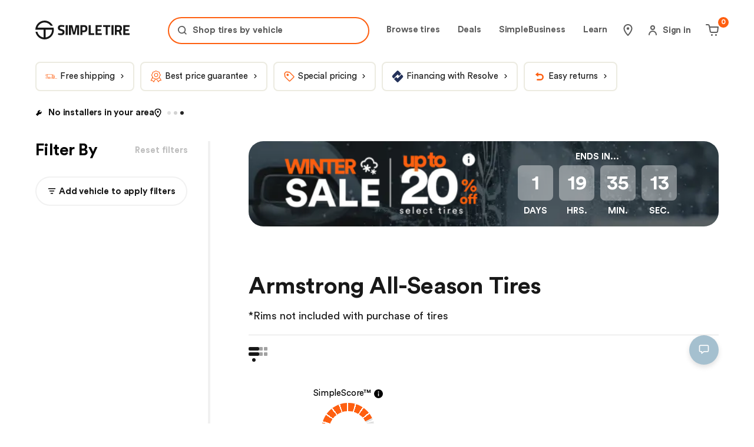

--- FILE ---
content_type: text/html; charset=utf-8
request_url: https://simpletire.com/brands/armstrong-tires/categories/all-season
body_size: 70690
content:
<!DOCTYPE html><html lang="en-US" data-component="RootLayout"><head><meta charSet="utf-8"/><link rel="preconnect" href="https://images.simpletire.com"/><link rel="preconnect" href="https://dev.visualwebsiteoptimizer.com"/><link href="https://images.simpletire.com" rel="dns-prefetch"/><link href="https://www.googletagmanager.com" rel="dns-prefetch"/><link href="https://maps.googleapis.com" rel="dns-prefetch"/><meta name="viewport" content="width=device-width, initial-scale=1, user-scalable=yes"/><link rel="preload" href="/static/fonts/CircularStd-Book.woff2" as="font" crossorigin=""/><link rel="preload" href="/static/fonts/CircularStd-Bold.woff2" as="font" crossorigin=""/><link rel="preload" as="image" imageSrcSet="/_next/image?url=https%3A%2F%2Fs3.amazonaws.com%2Fsimpletire%2Fcustom-filter-pill%2F5-Frame-48096845---2025-12-31T001821.546.jpg&amp;w=32&amp;q=75 32w, /_next/image?url=https%3A%2F%2Fs3.amazonaws.com%2Fsimpletire%2Fcustom-filter-pill%2F5-Frame-48096845---2025-12-31T001821.546.jpg&amp;w=48&amp;q=75 48w, /_next/image?url=https%3A%2F%2Fs3.amazonaws.com%2Fsimpletire%2Fcustom-filter-pill%2F5-Frame-48096845---2025-12-31T001821.546.jpg&amp;w=64&amp;q=75 64w, /_next/image?url=https%3A%2F%2Fs3.amazonaws.com%2Fsimpletire%2Fcustom-filter-pill%2F5-Frame-48096845---2025-12-31T001821.546.jpg&amp;w=96&amp;q=75 96w, /_next/image?url=https%3A%2F%2Fs3.amazonaws.com%2Fsimpletire%2Fcustom-filter-pill%2F5-Frame-48096845---2025-12-31T001821.546.jpg&amp;w=128&amp;q=75 128w, /_next/image?url=https%3A%2F%2Fs3.amazonaws.com%2Fsimpletire%2Fcustom-filter-pill%2F5-Frame-48096845---2025-12-31T001821.546.jpg&amp;w=256&amp;q=75 256w, /_next/image?url=https%3A%2F%2Fs3.amazonaws.com%2Fsimpletire%2Fcustom-filter-pill%2F5-Frame-48096845---2025-12-31T001821.546.jpg&amp;w=384&amp;q=75 384w, /_next/image?url=https%3A%2F%2Fs3.amazonaws.com%2Fsimpletire%2Fcustom-filter-pill%2F5-Frame-48096845---2025-12-31T001821.546.jpg&amp;w=640&amp;q=75 640w, /_next/image?url=https%3A%2F%2Fs3.amazonaws.com%2Fsimpletire%2Fcustom-filter-pill%2F5-Frame-48096845---2025-12-31T001821.546.jpg&amp;w=750&amp;q=75 750w, /_next/image?url=https%3A%2F%2Fs3.amazonaws.com%2Fsimpletire%2Fcustom-filter-pill%2F5-Frame-48096845---2025-12-31T001821.546.jpg&amp;w=828&amp;q=75 828w, /_next/image?url=https%3A%2F%2Fs3.amazonaws.com%2Fsimpletire%2Fcustom-filter-pill%2F5-Frame-48096845---2025-12-31T001821.546.jpg&amp;w=1080&amp;q=75 1080w, /_next/image?url=https%3A%2F%2Fs3.amazonaws.com%2Fsimpletire%2Fcustom-filter-pill%2F5-Frame-48096845---2025-12-31T001821.546.jpg&amp;w=1200&amp;q=75 1200w, /_next/image?url=https%3A%2F%2Fs3.amazonaws.com%2Fsimpletire%2Fcustom-filter-pill%2F5-Frame-48096845---2025-12-31T001821.546.jpg&amp;w=1920&amp;q=75 1920w, /_next/image?url=https%3A%2F%2Fs3.amazonaws.com%2Fsimpletire%2Fcustom-filter-pill%2F5-Frame-48096845---2025-12-31T001821.546.jpg&amp;w=2048&amp;q=75 2048w, /_next/image?url=https%3A%2F%2Fs3.amazonaws.com%2Fsimpletire%2Fcustom-filter-pill%2F5-Frame-48096845---2025-12-31T001821.546.jpg&amp;w=3840&amp;q=75 3840w" imageSizes="(max-width: 599px) 200px, (max-width: 975px) 300px, (max-width: 1199px) 500px, 500px" fetchPriority="high"/><link rel="preload" as="image" imageSrcSet="/_next/image?url=https%3A%2F%2Fs3.amazonaws.com%2Fsimpletire%2Fcustom-filter-pill%2F5-Frame-48096859-(11).png&amp;w=32&amp;q=75 32w, /_next/image?url=https%3A%2F%2Fs3.amazonaws.com%2Fsimpletire%2Fcustom-filter-pill%2F5-Frame-48096859-(11).png&amp;w=48&amp;q=75 48w, /_next/image?url=https%3A%2F%2Fs3.amazonaws.com%2Fsimpletire%2Fcustom-filter-pill%2F5-Frame-48096859-(11).png&amp;w=64&amp;q=75 64w, /_next/image?url=https%3A%2F%2Fs3.amazonaws.com%2Fsimpletire%2Fcustom-filter-pill%2F5-Frame-48096859-(11).png&amp;w=96&amp;q=75 96w, /_next/image?url=https%3A%2F%2Fs3.amazonaws.com%2Fsimpletire%2Fcustom-filter-pill%2F5-Frame-48096859-(11).png&amp;w=128&amp;q=75 128w, /_next/image?url=https%3A%2F%2Fs3.amazonaws.com%2Fsimpletire%2Fcustom-filter-pill%2F5-Frame-48096859-(11).png&amp;w=256&amp;q=75 256w, /_next/image?url=https%3A%2F%2Fs3.amazonaws.com%2Fsimpletire%2Fcustom-filter-pill%2F5-Frame-48096859-(11).png&amp;w=384&amp;q=75 384w, /_next/image?url=https%3A%2F%2Fs3.amazonaws.com%2Fsimpletire%2Fcustom-filter-pill%2F5-Frame-48096859-(11).png&amp;w=640&amp;q=75 640w, /_next/image?url=https%3A%2F%2Fs3.amazonaws.com%2Fsimpletire%2Fcustom-filter-pill%2F5-Frame-48096859-(11).png&amp;w=750&amp;q=75 750w, /_next/image?url=https%3A%2F%2Fs3.amazonaws.com%2Fsimpletire%2Fcustom-filter-pill%2F5-Frame-48096859-(11).png&amp;w=828&amp;q=75 828w, /_next/image?url=https%3A%2F%2Fs3.amazonaws.com%2Fsimpletire%2Fcustom-filter-pill%2F5-Frame-48096859-(11).png&amp;w=1080&amp;q=75 1080w, /_next/image?url=https%3A%2F%2Fs3.amazonaws.com%2Fsimpletire%2Fcustom-filter-pill%2F5-Frame-48096859-(11).png&amp;w=1200&amp;q=75 1200w, /_next/image?url=https%3A%2F%2Fs3.amazonaws.com%2Fsimpletire%2Fcustom-filter-pill%2F5-Frame-48096859-(11).png&amp;w=1920&amp;q=75 1920w, /_next/image?url=https%3A%2F%2Fs3.amazonaws.com%2Fsimpletire%2Fcustom-filter-pill%2F5-Frame-48096859-(11).png&amp;w=2048&amp;q=75 2048w, /_next/image?url=https%3A%2F%2Fs3.amazonaws.com%2Fsimpletire%2Fcustom-filter-pill%2F5-Frame-48096859-(11).png&amp;w=3840&amp;q=75 3840w" imageSizes="(max-width: 599px) 120px, (max-width: 975px) 120px, (max-width: 1199px) 150px, 150px" fetchPriority="high"/><link rel="preload" as="script" fetchPriority="low" href="/_next/static/chunks/a849adfdc067670b.js"/><script src="/_next/static/chunks/4a0898171cb5614f.js" async=""></script><script src="/_next/static/chunks/1ea72d1be604ca55.js" async=""></script><script src="/_next/static/chunks/e389e09072bd51fe.js" async=""></script><script src="/_next/static/chunks/turbopack-dc9e553da0ba7a52.js" async=""></script><script src="/_next/static/chunks/d96012bcfc98706a.js" async=""></script><script src="/_next/static/chunks/963c71eec1d89c3f.js" async=""></script><script src="/_next/static/chunks/c580df0f7fc61a0b.js" async=""></script><script src="/_next/static/chunks/fe807cef2e48e790.js" async=""></script><script src="/_next/static/chunks/6a3a06c94860d075.js" async=""></script><script src="/_next/static/chunks/728c5f88b7db2507.js" async=""></script><script src="/_next/static/chunks/df0fe0357be67e43.js" async=""></script><script src="/_next/static/chunks/c4e5bf4bd51806f0.js" async=""></script><script src="/_next/static/chunks/d837903669e291bc.js" async=""></script><script src="/_next/static/chunks/b306c581bf3a1ee1.js" async=""></script><script src="/_next/static/chunks/90f675662524b28f.js" async=""></script><script src="/_next/static/chunks/d529b744b64caed2.js" async=""></script><script src="/_next/static/chunks/9af183b33cd99ae4.js" async=""></script><script src="/_next/static/chunks/d32c64c6ac24a728.js" async=""></script><script src="/_next/static/chunks/4caac914d4498f7e.js" async=""></script><script src="/_next/static/chunks/b5178b787f92679e.js" async=""></script><script src="/_next/static/chunks/a205b53f875e7d81.js" async=""></script><script src="/_next/static/chunks/08c222b3afa0cbff.js" async=""></script><script src="/_next/static/chunks/f677fef39d4c0238.js" async=""></script><script src="/_next/static/chunks/dd8a678ee474dc92.js" async=""></script><script src="/_next/static/chunks/771f4a2b2138c1b7.js" async=""></script><script src="/_next/static/chunks/c6082b50238c7486.js" async=""></script><script src="/_next/static/chunks/8c92cb6606d8e68e.js" async=""></script><script src="/_next/static/chunks/f9d8affda5cd330a.js" async=""></script><script src="/_next/static/chunks/c74bf7c607a69d6c.js" async=""></script><script src="/_next/static/chunks/d5c7922fc7a6dd14.js" async=""></script><script src="/_next/static/chunks/3f49b6f43fb500e8.js" async=""></script><script src="/_next/static/chunks/f550631de6da65df.js" async=""></script><script src="/_next/static/chunks/69933a6385bbde77.js" async=""></script><script src="/_next/static/chunks/3aeb0eaa30655d0d.js" async=""></script><script src="/_next/static/chunks/e3e69f6484fd4e6b.js" async=""></script><script src="/_next/static/chunks/a4fb25f5760126e0.js" async=""></script><script src="/_next/static/chunks/916075ebd9fe0480.js" async=""></script><script src="/_next/static/chunks/1cc0fb1174f2f05c.js" async=""></script><script src="/_next/static/chunks/d3b1839c62583d38.js" async=""></script><script src="/_next/static/chunks/10c3b034faee4d6c.js" async=""></script><script src="/_next/static/chunks/47059fd99f535d8f.js" async=""></script><script src="/_next/static/chunks/2502d2f6bc79473b.js" async=""></script><script src="/_next/static/chunks/9ced93ec8152c28a.js" async=""></script><script src="/_next/static/chunks/a4d598b268e77b30.js" async=""></script><script src="/_next/static/chunks/48b91d3598d2cce5.js" async=""></script><script src="/_next/static/chunks/732d5be8dc666719.js" async=""></script><link rel="preload" href="https://www.google.com/recaptcha/api.js?render=6Lc7r6wZAAAAAMh5NgS_TwZ8uaKwP_DFvuFjHO3U" as="script"/><link rel="preload" href="https://maps.googleapis.com/maps/api/js?key=AIzaSyBvMeJJOTIcPWeZiaLjnf0bTfo4Se7koFY&amp;loading=async&amp;callback=initGoogleMap&amp;libraries=places" as="script"/><link rel="preload" href="https://cdn.cookielaw.org/consent/01977ecd-aea6-7def-9127-fbe5cb7f37ce-test/OtAutoBlock.js" as="script"/><link rel="preload" href="https://cdn.cookielaw.org/scripttemplates/otSDKStub.js" as="script"/><link rel="preload" href="https://www.googletagmanager.com/gtm.js?id=GTM-K2PNTNG" as="script" crossorigin=""/><link rel="preload" href="/_next/static/chunks/4267c31764f302d9.js" as="script" fetchPriority="low"/><link rel="preload" href="/_next/static/chunks/dc5ffcb75a667a31.js" as="script" fetchPriority="low"/><link rel="preload" href="/_next/static/chunks/378d67ca0f162d96.js" as="script" fetchPriority="low"/><link rel="preload" href="/_next/static/chunks/cc4c2e3580d2fa7e.js" as="script" fetchPriority="low"/><link rel="preload" href="/_next/static/chunks/404f10bf19b9e108.js" as="script" fetchPriority="low"/><link rel="preload" href="/_next/static/chunks/75fff06f8be5bb04.js" as="script" fetchPriority="low"/><link rel="preload" href="/_next/static/chunks/556c9b9646066ed4.js" as="script" fetchPriority="low"/><link rel="preload" href="/_next/static/chunks/65a12dab22c2c9e7.js" as="script" fetchPriority="low"/><link rel="preload" href="/_next/static/chunks/f78f663757514e63.js" as="script" fetchPriority="low"/><link rel="preload" href="/_next/static/chunks/dd3e69291982eada.js" as="script" fetchPriority="low"/><link rel="preload" href="/_next/static/chunks/89333734530fa4d1.js" as="script" fetchPriority="low"/><link rel="preload" href="/_next/static/chunks/6c69d85d1503d8f7.js" as="script" fetchPriority="low"/><link rel="preload" href="/_next/static/chunks/da4429647a2023a6.js" as="script" fetchPriority="low"/><link rel="preload" href="/_next/static/chunks/b80e093219568756.js" as="script" fetchPriority="low"/><meta name="theme-color" content="#ECEBE1"/><title>Buy Armstrong All season Tires | Free Shipping, Fast Install | SimpleTire</title><meta name="description" content="SimpleTire offers fast, free delivery on Armstrong All season tires, as well as easy installation and setup. Purchase new tires at SimpleTire.com and schedule your new tire installation today."/><meta name="application-name" content="SimpleTire"/><link rel="manifest" href="/manifest.webmanifest"/><meta name="robots" content="index, follow, max-image-preview:large"/><link rel="canonical" href="https://simpletire.com/brands/armstrong-tires/categories/all-season"/><meta name="p:domain_verify" content="d9dac2fd8d4b607872c1b61d6fac137b"/><meta name="chrome" content="nointentdetection"/><meta name="mobile-web-app-capable" content="yes"/><meta name="apple-mobile-web-app-status-bar-style" content="black-translucent"/><meta property="og:title" content="Buy Armstrong All season Tires | Free Shipping, Fast Install | SimpleTire"/><meta property="og:description" content="SimpleTire offers fast, free delivery on Armstrong All season tires, as well as easy installation and setup. Purchase new tires at SimpleTire.com and schedule your new tire installation today."/><meta property="og:url" content="https://simpletire.com/brands/armstrong-tires/categories/all-season"/><meta property="og:site_name" content="SimpleTire"/><meta property="og:image" content="https://images.simpletire.com/image/upload/v1672839114/steer/common/share/simpletire.jpg"/><meta property="og:image:height" content="512"/><meta property="og:image:width" content="1024"/><meta property="og:type" content="website"/><meta name="twitter:card" content="summary_large_image"/><meta name="twitter:site" content="@simpletire"/><meta name="twitter:creator" content="@simpletire"/><meta name="twitter:title" content="Buy Armstrong All season Tires | Free Shipping, Fast Install | SimpleTire"/><meta name="twitter:description" content="SimpleTire offers fast, free delivery on Armstrong All season tires, as well as easy installation and setup. Purchase new tires at SimpleTire.com and schedule your new tire installation today."/><meta name="twitter:image" content="https://images.simpletire.com/image/upload/v1672839114/steer/common/share/simpletire.jpg"/><meta name="twitter:image:height" content="512"/><meta name="twitter:image:width" content="1024"/><link rel="icon" href="/favicon.ico" media="(prefers-color-scheme: light)"/><link rel="icon" href="/favicon-dark.png" media="(prefers-color-scheme: dark)"/><link rel="apple-touch-icon" href="/apple-touch-icon.png"/><link rel="icon" href="/favicon.svg" type="image/svg+xml" media="(prefers-color-scheme: light)"/><script src="/_next/static/chunks/a6dad97d9634a72d.js" noModule=""></script><style data-emotion="css-global 1dsdfrx">.rdp{--rdp-cell-size:40px;--rdp-accent-color:#0000ff;--rdp-background-color:rgba(75, 129, 159, 0.1);--rdp-accent-color-dark:#3003e1;--rdp-background-color-dark:#180270;--rdp-outline:2px solid var(--rdp-accent-color);--rdp-outline-selected:3px solid var(--rdp-accent-color);margin:1em;}.rdp-vhidden{box-sizing:border-box;padding:0;margin:0;background:transparent;border:0;-moz-appearance:none;-webkit-appearance:none;-webkit-appearance:none;-moz-appearance:none;-ms-appearance:none;appearance:none;position:absolute!important;top:0;width:1px!important;height:1px!important;padding:0!important;overflow:hidden!important;clip:rect(1px, 1px, 1px, 1px)!important;border:0!important;}.rdp-button_reset{-webkit-appearance:none;-moz-appearance:none;-ms-appearance:none;appearance:none;position:relative;margin:0;padding:0;cursor:default;color:inherit;background:none;font:inherit;-moz-appearance:none;-webkit-appearance:none;}.rdp-button_reset:focus-visible{outline:none;}.rdp-button{border:2px solid transparent;}.rdp-button[disabled]:not(.rdp-day_selected){opacity:0.25;}.rdp-button:not([disabled]){cursor:pointer;}.rdp-button:focus-visible:not([disabled]){color:inherit;background-color:var(--rdp-background-color);}.rdp-button:hover:not([disabled]):not(.rdp-day_selected){background-color:var(--rdp-background-color);}.rdp-months{display:-webkit-box;display:-webkit-flex;display:-ms-flexbox;display:flex;}.rdp-month:first-child{margin-left:0;}.rdp-month:last-child{margin-right:0;}.rdp-table{margin:0;max-width:calc(var(--rdp-cell-size) * 7);border-collapse:collapse;}.rdp-with_weeknumber .rdp-table{max-width:calc(var(--rdp-cell-size) * 8);border-collapse:collapse;}.rdp-caption{display:-webkit-box;display:-webkit-flex;display:-ms-flexbox;display:flex;-webkit-align-items:center;-webkit-box-align:center;-ms-flex-align:center;align-items:center;-webkit-box-pack:justify;-webkit-justify-content:space-between;justify-content:space-between;padding:0;text-align:left;}.rdp-multiple_months .rdp-caption{position:relative;display:block;text-align:center;}.rdp-caption_dropdowns{position:relative;display:-webkit-inline-box;display:-webkit-inline-flex;display:-ms-inline-flexbox;display:inline-flex;}.rdp-caption_label{position:relative;z-index:1;display:-webkit-inline-box;display:-webkit-inline-flex;display:-ms-inline-flexbox;display:inline-flex;-webkit-align-items:center;-webkit-box-align:center;-ms-flex-align:center;align-items:center;margin:0;padding:0 0.25em;white-space:nowrap;color:currentColor;border:0;border:2px solid transparent;font-family:inherit;font-size:17px;font-weight:bold;}.rdp-nav{white-space:nowrap;}.rdp-multiple_months .rdp-caption_start .rdp-nav{position:absolute;top:50%;left:0;-webkit-transform:translateY(-50%);-moz-transform:translateY(-50%);-ms-transform:translateY(-50%);transform:translateY(-50%);}.rdp-multiple_months .rdp-caption_end .rdp-nav{position:absolute;top:50%;right:0;-webkit-transform:translateY(-50%);-moz-transform:translateY(-50%);-ms-transform:translateY(-50%);transform:translateY(-50%);}.rdp-nav_button{display:-webkit-inline-box;display:-webkit-inline-flex;display:-ms-inline-flexbox;display:inline-flex;-webkit-align-items:center;-webkit-box-align:center;-ms-flex-align:center;align-items:center;-webkit-box-pack:center;-ms-flex-pack:center;-webkit-justify-content:center;justify-content:center;width:var(--rdp-cell-size);height:var(--rdp-cell-size);padding:0.25em;border-radius:100%;color:#4B819F!important;}.rdp-dropdown_year,.rdp-dropdown_month{position:relative;display:-webkit-inline-box;display:-webkit-inline-flex;display:-ms-inline-flexbox;display:inline-flex;-webkit-align-items:center;-webkit-box-align:center;-ms-flex-align:center;align-items:center;}.rdp-dropdown{-webkit-appearance:none;-moz-appearance:none;-ms-appearance:none;appearance:none;position:absolute;z-index:2;top:0;bottom:0;left:0;width:100%;margin:0;padding:0;cursor:inherit;opacity:0;border:none;background-color:transparent;font-family:inherit;font-size:inherit;line-height:inherit;}.rdp-dropdown[disabled]{opacity:unset;color:unset;}.rdp-dropdown:focus-visible:not([disabled])+.rdp-caption_label{background-color:var(--rdp-background-color);border:var(--rdp-outline);border-radius:6px;}.rdp-dropdown_icon{margin:0 0 0 5px;}.rdp-head{border:0;}.rdp-head_row,.rdp-row{height:100%;}.rdp-head_cell{vertical-align:middle;text-transform:uppercase;font-size:12px;font-weight:700;text-align:center;height:100%;height:var(--rdp-cell-size);padding:0;}.rdp-tbody{border:0;}.rdp-tfoot{margin:0.5em;}.rdp-cell{width:var(--rdp-cell-size);height:100%;height:var(--rdp-cell-size);padding:0;text-align:center;}.rdp-weeknumber{font-size:15px;}.rdp-weeknumber,.rdp-day{display:-webkit-box;display:-webkit-flex;display:-ms-flexbox;display:flex;overflow:hidden;-webkit-align-items:center;-webkit-box-align:center;-ms-flex-align:center;align-items:center;-webkit-box-pack:center;-ms-flex-pack:center;-webkit-justify-content:center;justify-content:center;box-sizing:border-box;width:var(--rdp-day-width);max-width:var(--rdp-cell-size);height:var(--rdp-cell-size);margin:0;font-size:15px!important;border:2px solid transparent;color:black!important;border-radius:100%;}.rdp-day_today:not(.rdp-day_outside){font-weight:bold;}.rdp-day_selected,.rdp-day_selected:focus-visible,.rdp-day_selected:hover{background-color:none!important;width:40px!important;height:40px!important;background-color:var(--rdp-background-color)!important;border-radius:50%!important;border:2px solid #4B819F!important;font-weight:bold!important;}.rdp-day_selected:focus-visible{outline:var(--rdp-outline);outline-offset:2px;z-index:1;}.rdp-day_selected{background-color:var(--rdp-background-color)!important;}.rdp:not([dir='rtl']) .rdp-day_range_start:not(.rdp-day_range_end){border-top-right-radius:0;border-bottom-right-radius:0;}.rdp:not([dir='rtl']) .rdp-day_range_end:not(.rdp-day_range_start){border-top-left-radius:0;border-bottom-left-radius:0;}.rdp[dir='rtl'] .rdp-day_range_start:not(.rdp-day_range_end){border-top-left-radius:0;border-bottom-left-radius:0;}.rdp[dir='rtl'] .rdp-day_range_end:not(.rdp-day_range_start){border-top-right-radius:0;border-bottom-right-radius:0;}.rdp-day_range_end.rdp-day_range_start{border-radius:100%;}.rdp-day_range_middle{border-radius:0;}@font-face{font-display:swap;font-family:"Circular Std";font-style:normal;font-weight:normal;src:url('/static/fonts/CircularStd-Book.woff2') format('woff2'),url('/static/fonts/CircularStd-Book.woff') format('woff'),url('/static/fonts/CircularStd-Book.ttf') format('truetype');}@font-face{font-display:swap;font-family:"Circular Std";font-style:italic;font-weight:normal;src:url('/static/fonts/CircularStd-BookItalic.woff2') format('woff2'),url('/static/fonts/CircularStd-BookItalic.woff') format('woff'),url('/static/fonts/CircularStd-BookItalic.ttf') format('truetype');}@font-face{font-display:swap;font-family:"Circular Std";font-style:normal;font-weight:bold;src:url('/static/fonts/CircularStd-Bold.woff2') format('woff2'),url('/static/fonts/CircularStd-Bold.woff') format('woff'),url('/static/fonts/CircularStd-Bold.ttf') format('truetype');}@font-face{font-display:swap;font-family:"Circular Std";font-style:italic;font-weight:bold;src:url('/static/fonts/CircularStd-BoldItalic.woff2') format('woff2'),url('/static/fonts/CircularStd-BoldItalic.woff') format('woff'),url('/static/fonts/CircularStd-BoldItalic.ttf') format('truetype');}*,*:after,*:before{box-sizing:inherit;}*:focus{outline:1px dotted #666;}:focus:not(:focus-visible){outline:none;}html,body,div,span,applet,object,iframe,table,caption,tbody,tfoot,thead,tr,th,td,del,dfn,em,font,img,ins,kbd,q,s,samp,small,strike,strong,sub,sup,tt,var,h1,h2,h3,h4,h5,h6,p,blockquote,pre,a,abbr,acronym,address,big,cite,code,dl,dt,dd,ol,ul,li,fieldset,form,label,legend,button,input,textarea{border:0 none;color:inherit;font-family:inherit;font-size:inherit;font-style:inherit;font-weight:inherit;letter-spacing:inherit;line-height:inherit;margin:0;padding:0;vertical-align:baseline;}body{overscroll-behavior-x:none;}html{box-sizing:border-box;font-size:62.5%;-webkit-font-smoothing:antialiased;}a,button{border:0 none;color:inherit;font-family:inherit;font-size:inherit;font-style:inherit;font-weight:inherit;letter-spacing:inherit;line-height:inherit;margin:0;padding:0;vertical-align:inherit;}img{display:block;height:auto;width:100%;}figure{margin:0;}button{background-color:transparent;border:none;border-radius:0;cursor:pointer;}[role='button'],input[type='submit'],input[type='reset'],input[type='button'],button{box-sizing:content-box;}input[type='submit'],input[type='reset'],input[type='button'],button{-webkit-appearance:button;-moz-appearance:button;-ms-appearance:button;appearance:button;background:none;border:0;color:inherit;font:inherit;line-height:normal;overflow:visible;padding:0;-webkit-user-select:none;-moz-user-select:none;-ms-user-select:none;user-select:none;}input:-webkit-autofill,input:-webkit-autofill:hover,input:-webkit-autofill:focus,textarea:-webkit-autofill,textarea:-webkit-autofill:hover,textarea:-webkit-autofill:focus,select:-webkit-autofill,select:-webkit-autofill:hover,select:-webkit-autofill:focus{-webkit-transition:background-color 50000s ease-in-out 0s;transition:background-color 50000s ease-in-out 0s;}strong{font-weight:bold;}em{font-style:italic;}li{list-style-type:none;}a{cursor:pointer;line-height:normal;-webkit-text-decoration:none;text-decoration:none;}#feedbackify #fbya #fbyb .fby-tab,#fby-tab-14912,#fby-tab-16741{display:none!important;}@media (min-width: 976px){#feedbackify #fbya #fbyb .fby-tab,#fby-tab-14912,#fby-tab-16741{display:block!important;}}body #feedbackify #fby-form{position:fixed!important;top:25px!important;}body{font-family:"Circular Std",arial;font-style:normal;font-weight:normal;}.grecaptcha-badge{display:none!important;}@media (prefers-reduced-motion: reduce){*,::before,::after{-webkit-animation-delay:-1ms!important;animation-delay:-1ms!important;-webkit-animation-duration:1ms!important;animation-duration:1ms!important;-webkit-animation-iteration-count:1!important;animation-iteration-count:1!important;background-attachment:initial!important;scroll-behavior:auto!important;transition-duration:0s!important;transition-delay:0s!important;}}.ReactModal__Body--open{overflow:hidden;}@font-face{font-family:swiper-icons;src:url('data:application/font-woff;charset=utf-8;base64, [base64]//wADZ2x5ZgAAAywAAADMAAAD2MHtryVoZWFkAAABbAAAADAAAAA2E2+eoWhoZWEAAAGcAAAAHwAAACQC9gDzaG10eAAAAigAAAAZAAAArgJkABFsb2NhAAAC0AAAAFoAAABaFQAUGG1heHAAAAG8AAAAHwAAACAAcABAbmFtZQAAA/gAAAE5AAACXvFdBwlwb3N0AAAFNAAAAGIAAACE5s74hXjaY2BkYGAAYpf5Hu/j+W2+MnAzMYDAzaX6QjD6/4//Bxj5GA8AuRwMYGkAPywL13jaY2BkYGA88P8Agx4j+/8fQDYfA1AEBWgDAIB2BOoAeNpjYGRgYNBh4GdgYgABEMnIABJzYNADCQAACWgAsQB42mNgYfzCOIGBlYGB0YcxjYGBwR1Kf2WQZGhhYGBiYGVmgAFGBiQQkOaawtDAoMBQxXjg/wEGPcYDDA4wNUA2CCgwsAAAO4EL6gAAeNpj2M0gyAACqxgGNWBkZ2D4/wMA+xkDdgAAAHjaY2BgYGaAYBkGRgYQiAHyGMF8FgYHIM3DwMHABGQrMOgyWDLEM1T9/w8UBfEMgLzE////P/5//f/V/xv+r4eaAAeMbAxwIUYmIMHEgKYAYjUcsDAwsLKxc3BycfPw8jEQA/[base64]/uznmfPFBNODM2K7MTQ45YEAZqGP81AmGGcF3iPqOop0r1SPTaTbVkfUe4HXj97wYE+yNwWYxwWu4v1ugWHgo3S1XdZEVqWM7ET0cfnLGxWfkgR42o2PvWrDMBSFj/IHLaF0zKjRgdiVMwScNRAoWUoH78Y2icB/yIY09An6AH2Bdu/UB+yxopYshQiEvnvu0dURgDt8QeC8PDw7Fpji3fEA4z/PEJ6YOB5hKh4dj3EvXhxPqH/SKUY3rJ7srZ4FZnh1PMAtPhwP6fl2PMJMPDgeQ4rY8YT6Gzao0eAEA409DuggmTnFnOcSCiEiLMgxCiTI6Cq5DZUd3Qmp10vO0LaLTd2cjN4fOumlc7lUYbSQcZFkutRG7g6JKZKy0RmdLY680CDnEJ+UMkpFFe1RN7nxdVpXrC4aTtnaurOnYercZg2YVmLN/d/gczfEimrE/fs/bOuq29Zmn8tloORaXgZgGa78yO9/cnXm2BpaGvq25Dv9S4E9+5SIc9PqupJKhYFSSl47+Qcr1mYNAAAAeNptw0cKwkAAAMDZJA8Q7OUJvkLsPfZ6zFVERPy8qHh2YER+3i/BP83vIBLLySsoKimrqKqpa2hp6+jq6RsYGhmbmJqZSy0sraxtbO3sHRydnEMU4uR6yx7JJXveP7WrDycAAAAAAAH//wACeNpjYGRgYOABYhkgZgJCZgZNBkYGLQZtIJsFLMYAAAw3ALgAeNolizEKgDAQBCchRbC2sFER0YD6qVQiBCv/H9ezGI6Z5XBAw8CBK/m5iQQVauVbXLnOrMZv2oLdKFa8Pjuru2hJzGabmOSLzNMzvutpB3N42mNgZGBg4GKQYzBhYMxJLMlj4GBgAYow/P/PAJJhLM6sSoWKfWCAAwDAjgbRAAB42mNgYGBkAIIbCZo5IPrmUn0hGA0AO8EFTQAA');font-weight:400;font-style:normal;}:root{--swiper-theme-color:#007aff;}:host{position:relative;display:block;margin-left:auto;margin-right:auto;z-index:1;}.swiper{margin-left:auto;margin-right:auto;position:relative;overflow:hidden;overflow:clip;list-style:none;padding:0;z-index:1;display:block;}.swiper-vertical>.swiper-wrapper{-webkit-flex-direction:column;-ms-flex-direction:column;flex-direction:column;}.swiper-wrapper{position:relative;width:100%;height:100%;z-index:1;display:-webkit-box;display:-webkit-flex;display:-ms-flexbox;display:flex;transition-property:transform;transition-timing-function:var(--swiper-wrapper-transition-timing-function,initial);box-sizing:content-box;}.swiper-android .swiper-slide,.swiper-ios .swiper-slide,.swiper-wrapper{-webkit-transform:translate3d(0px,0,0);-moz-transform:translate3d(0px,0,0);-ms-transform:translate3d(0px,0,0);transform:translate3d(0px,0,0);}.swiper-horizontal{touch-action:pan-y;}.swiper-vertical{touch-action:pan-x;}.swiper-slide{-webkit-flex-shrink:0;-ms-flex-negative:0;flex-shrink:0;width:100%;height:100%;position:relative;transition-property:transform;display:block;}.swiper-slide-invisible-blank{visibility:hidden;}.swiper-autoheight,.swiper-autoheight .swiper-slide{height:auto;}.swiper-autoheight .swiper-wrapper{-webkit-align-items:flex-start;-webkit-box-align:flex-start;-ms-flex-align:flex-start;align-items:flex-start;transition-property:transform,height;}.swiper-backface-hidden .swiper-slide{-webkit-transform:translateZ(0);-moz-transform:translateZ(0);-ms-transform:translateZ(0);transform:translateZ(0);-webkit-backface-visibility:hidden;-webkit-backface-visibility:hidden;backface-visibility:hidden;}.swiper-3d.swiper-css-mode .swiper-wrapper{perspective:1200px;}.swiper-3d .swiper-wrapper{transform-style:preserve-3d;}.swiper-3d{perspective:1200px;}.swiper-3d .swiper-cube-shadow,.swiper-3d .swiper-slide{transform-style:preserve-3d;}.swiper-css-mode>.swiper-wrapper{overflow:auto;scrollbar-width:none;-ms-overflow-style:none;}.swiper-css-mode>.swiper-wrapper::-webkit-scrollbar{display:none;}.swiper-css-mode>.swiper-wrapper>.swiper-slide{scroll-snap-align:start start;}.swiper-css-mode.swiper-horizontal>.swiper-wrapper{scroll-snap-type:x mandatory;}.swiper-css-mode.swiper-vertical>.swiper-wrapper{scroll-snap-type:y mandatory;}.swiper-css-mode.swiper-free-mode>.swiper-wrapper{scroll-snap-type:none;}.swiper-css-mode.swiper-free-mode>.swiper-wrapper>.swiper-slide{scroll-snap-align:none;}.swiper-css-mode.swiper-centered>.swiper-wrapper::before{content:'';-webkit-flex-shrink:0;-ms-flex-negative:0;flex-shrink:0;-webkit-order:9999;-ms-flex-order:9999;order:9999;}.swiper-css-mode.swiper-centered>.swiper-wrapper>.swiper-slide{scroll-snap-align:center center;scroll-snap-stop:always;}.swiper-css-mode.swiper-centered.swiper-horizontal>.swiper-wrapper>.swiper-slide:first-child{-webkit-margin-start:var(--swiper-centered-offset-before);margin-inline-start:var(--swiper-centered-offset-before);}.swiper-css-mode.swiper-centered.swiper-horizontal>.swiper-wrapper::before{height:100%;min-height:1px;width:var(--swiper-centered-offset-after);}.swiper-css-mode.swiper-centered.swiper-vertical>.swiper-wrapper>.swiper-slide:first-child{margin-block-start:var(--swiper-centered-offset-before);}.swiper-css-mode.swiper-centered.swiper-vertical>.swiper-wrapper::before{width:100%;min-width:1px;height:var(--swiper-centered-offset-after);}.swiper-3d .swiper-slide-shadow,.swiper-3d .swiper-slide-shadow-bottom,.swiper-3d .swiper-slide-shadow-left,.swiper-3d .swiper-slide-shadow-right,.swiper-3d .swiper-slide-shadow-top{position:absolute;left:0;top:0;width:100%;height:100%;pointer-events:none;z-index:10;}.swiper-3d .swiper-slide-shadow{background:rgba(0,0,0,.15);}.swiper-3d .swiper-slide-shadow-left{background-image:linear-gradient(to left,rgba(0,0,0,.5),rgba(0,0,0,0));}.swiper-3d .swiper-slide-shadow-right{background-image:linear-gradient(to right,rgba(0,0,0,.5),rgba(0,0,0,0));}.swiper-3d .swiper-slide-shadow-top{background-image:linear-gradient(to top,rgba(0,0,0,.5),rgba(0,0,0,0));}.swiper-3d .swiper-slide-shadow-bottom{background-image:linear-gradient(to bottom,rgba(0,0,0,.5),rgba(0,0,0,0));}.swiper-lazy-preloader{width:42px;height:42px;position:absolute;left:50%;top:50%;margin-left:-21px;margin-top:-21px;z-index:10;transform-origin:50%;box-sizing:border-box;border:4px solid var(--swiper-preloader-color,var(--swiper-theme-color));border-radius:50%;border-top-color:transparent;}.swiper-watch-progress .swiper-slide-visible .swiper-lazy-preloader,.swiper:not(.swiper-watch-progress) .swiper-lazy-preloader{-webkit-animation:swiper-preloader-spin 1s infinite linear;animation:swiper-preloader-spin 1s infinite linear;}.swiper-lazy-preloader-white{--swiper-preloader-color:#fff;}.swiper-lazy-preloader-black{--swiper-preloader-color:#000;}@-webkit-keyframes swiper-preloader-spin{0%{-webkit-transform:rotate(0deg);-moz-transform:rotate(0deg);-ms-transform:rotate(0deg);transform:rotate(0deg);}100%{-webkit-transform:rotate(360deg);-moz-transform:rotate(360deg);-ms-transform:rotate(360deg);transform:rotate(360deg);}}@keyframes swiper-preloader-spin{0%{-webkit-transform:rotate(0deg);-moz-transform:rotate(0deg);-ms-transform:rotate(0deg);transform:rotate(0deg);}100%{-webkit-transform:rotate(360deg);-moz-transform:rotate(360deg);-ms-transform:rotate(360deg);transform:rotate(360deg);}}.swiper-virtual .swiper-slide{-webkit-backface-visibility:hidden;-webkit-transform:translateZ(0);-moz-transform:translateZ(0);-ms-transform:translateZ(0);transform:translateZ(0);}.swiper-virtual.swiper-css-mode .swiper-wrapper::after{content:'';position:absolute;left:0;top:0;pointer-events:none;}.swiper-virtual.swiper-css-mode.swiper-horizontal .swiper-wrapper::after{height:1px;width:var(--swiper-virtual-size);}.swiper-virtual.swiper-css-mode.swiper-vertical .swiper-wrapper::after{width:1px;height:var(--swiper-virtual-size);}:root{--swiper-navigation-size:44px;}.swiper-button-next,.swiper-button-prev{position:absolute;top:var(--swiper-navigation-top-offset,50%);width:calc(var(--swiper-navigation-size)/ 44 * 27);height:var(--swiper-navigation-size);margin-top:calc(0px - (var(--swiper-navigation-size)/ 2));z-index:10;cursor:pointer;display:-webkit-box;display:-webkit-flex;display:-ms-flexbox;display:flex;-webkit-align-items:center;-webkit-box-align:center;-ms-flex-align:center;align-items:center;-webkit-box-pack:center;-ms-flex-pack:center;-webkit-justify-content:center;justify-content:center;color:var(--swiper-navigation-color,var(--swiper-theme-color));}.swiper-button-next.swiper-button-disabled,.swiper-button-prev.swiper-button-disabled{opacity:.35;cursor:auto;pointer-events:none;}.swiper-button-next.swiper-button-hidden,.swiper-button-prev.swiper-button-hidden{opacity:0;cursor:auto;pointer-events:none;}.swiper-navigation-disabled .swiper-button-next,.swiper-navigation-disabled .swiper-button-prev{display:none!important;}.swiper-button-next svg,.swiper-button-prev svg{width:100%;height:100%;object-fit:contain;transform-origin:center;}.swiper-rtl .swiper-button-next svg,.swiper-rtl .swiper-button-prev svg{-webkit-transform:rotate(180deg);-moz-transform:rotate(180deg);-ms-transform:rotate(180deg);transform:rotate(180deg);}.swiper-button-prev,.swiper-rtl .swiper-button-next{left:var(--swiper-navigation-sides-offset,10px);right:auto;}.swiper-button-next,.swiper-rtl .swiper-button-prev{right:var(--swiper-navigation-sides-offset,10px);left:auto;}.swiper-button-lock{display:none;}.swiper-button-next:after,.swiper-button-prev:after{font-family:swiper-icons;font-size:var(--swiper-navigation-size);text-transform:none!important;letter-spacing:0;font-variant:initial;line-height:1;}.swiper-button-prev:after,.swiper-rtl .swiper-button-next:after{content:'prev';}.swiper-button-next,.swiper-rtl .swiper-button-prev{right:var(--swiper-navigation-sides-offset,10px);left:auto;}.swiper-button-next:after,.swiper-rtl .swiper-button-prev:after{content:'next';}.swiper-pagination{position:absolute;text-align:center;-webkit-transition:.3s opacity;transition:.3s opacity;-webkit-transform:translate3d(0,0,0);-moz-transform:translate3d(0,0,0);-ms-transform:translate3d(0,0,0);transform:translate3d(0,0,0);z-index:10;}.swiper-pagination.swiper-pagination-hidden{opacity:0;}.swiper-pagination-disabled>.swiper-pagination,.swiper-pagination.swiper-pagination-disabled{display:none!important;}.swiper-horizontal>.swiper-pagination-bullets,.swiper-pagination-bullets.swiper-pagination-horizontal,.swiper-pagination-custom,.swiper-pagination-fraction{bottom:var(--swiper-pagination-bottom,8px);top:var(--swiper-pagination-top,auto);left:0;width:100%;}.swiper-pagination-bullets-dynamic{overflow:hidden;font-size:0;}.swiper-pagination-bullets-dynamic .swiper-pagination-bullet{-webkit-transform:scale(.33);-moz-transform:scale(.33);-ms-transform:scale(.33);transform:scale(.33);position:relative;}.swiper-pagination-bullets-dynamic .swiper-pagination-bullet-active{-webkit-transform:scale(1);-moz-transform:scale(1);-ms-transform:scale(1);transform:scale(1);}.swiper-pagination-bullets-dynamic .swiper-pagination-bullet-active-main{-webkit-transform:scale(1);-moz-transform:scale(1);-ms-transform:scale(1);transform:scale(1);}.swiper-pagination-bullets-dynamic .swiper-pagination-bullet-active-prev{-webkit-transform:scale(.66);-moz-transform:scale(.66);-ms-transform:scale(.66);transform:scale(.66);}.swiper-pagination-bullets-dynamic .swiper-pagination-bullet-active-prev-prev{-webkit-transform:scale(.33);-moz-transform:scale(.33);-ms-transform:scale(.33);transform:scale(.33);}.swiper-pagination-bullets-dynamic .swiper-pagination-bullet-active-next{-webkit-transform:scale(.66);-moz-transform:scale(.66);-ms-transform:scale(.66);transform:scale(.66);}.swiper-pagination-bullets-dynamic .swiper-pagination-bullet-active-next-next{-webkit-transform:scale(.33);-moz-transform:scale(.33);-ms-transform:scale(.33);transform:scale(.33);}.swiper-pagination-bullet{width:var(--swiper-pagination-bullet-width,var(--swiper-pagination-bullet-size,8px));height:var(--swiper-pagination-bullet-height,var(--swiper-pagination-bullet-size,8px));display:inline-block;border-radius:var(--swiper-pagination-bullet-border-radius,50%);background:var(--swiper-pagination-bullet-inactive-color,#000);opacity:var(--swiper-pagination-bullet-inactive-opacity, .2);}button.swiper-pagination-bullet{border:none;margin:0;padding:0;box-shadow:none;-webkit-appearance:none;-webkit-appearance:none;-moz-appearance:none;-ms-appearance:none;appearance:none;}.swiper-pagination-clickable .swiper-pagination-bullet{cursor:pointer;}.swiper-pagination-bullet:only-child{display:none!important;}.swiper-pagination-bullet-active{opacity:var(--swiper-pagination-bullet-opacity, 1);background:var(--swiper-pagination-color,var(--swiper-theme-color));}.swiper-pagination-vertical.swiper-pagination-bullets,.swiper-vertical>.swiper-pagination-bullets{right:var(--swiper-pagination-right,8px);left:var(--swiper-pagination-left,auto);top:50%;-webkit-transform:translate3d(0px,-50%,0);-moz-transform:translate3d(0px,-50%,0);-ms-transform:translate3d(0px,-50%,0);transform:translate3d(0px,-50%,0);}.swiper-pagination-vertical.swiper-pagination-bullets .swiper-pagination-bullet,.swiper-vertical>.swiper-pagination-bullets .swiper-pagination-bullet{margin:var(--swiper-pagination-bullet-vertical-gap,6px) 0;display:block;}.swiper-pagination-vertical.swiper-pagination-bullets.swiper-pagination-bullets-dynamic,.swiper-vertical>.swiper-pagination-bullets.swiper-pagination-bullets-dynamic{top:50%;-webkit-transform:translateY(-50%);-moz-transform:translateY(-50%);-ms-transform:translateY(-50%);transform:translateY(-50%);width:8px;}.swiper-pagination-vertical.swiper-pagination-bullets.swiper-pagination-bullets-dynamic .swiper-pagination-bullet,.swiper-vertical>.swiper-pagination-bullets.swiper-pagination-bullets-dynamic .swiper-pagination-bullet{display:inline-block;-webkit-transition:.2s -webkit-transform,.2s top;transition:.2s transform,.2s top;}.swiper-horizontal>.swiper-pagination-bullets .swiper-pagination-bullet,.swiper-pagination-horizontal.swiper-pagination-bullets .swiper-pagination-bullet{margin:0 var(--swiper-pagination-bullet-horizontal-gap,4px);}.swiper-horizontal>.swiper-pagination-bullets.swiper-pagination-bullets-dynamic,.swiper-pagination-horizontal.swiper-pagination-bullets.swiper-pagination-bullets-dynamic{left:50%;-webkit-transform:translateX(-50%);-moz-transform:translateX(-50%);-ms-transform:translateX(-50%);transform:translateX(-50%);white-space:nowrap;}.swiper-horizontal>.swiper-pagination-bullets.swiper-pagination-bullets-dynamic .swiper-pagination-bullet,.swiper-pagination-horizontal.swiper-pagination-bullets.swiper-pagination-bullets-dynamic .swiper-pagination-bullet{-webkit-transition:.2s -webkit-transform,.2s left;transition:.2s transform,.2s left;}.swiper-horizontal.swiper-rtl>.swiper-pagination-bullets-dynamic .swiper-pagination-bullet{-webkit-transition:.2s -webkit-transform,.2s right;transition:.2s transform,.2s right;}.swiper-pagination-fraction{color:var(--swiper-pagination-fraction-color,inherit);}.swiper-pagination-progressbar{background:var(--swiper-pagination-progressbar-bg-color,rgba(0,0,0,.25));position:absolute;}.swiper-pagination-progressbar .swiper-pagination-progressbar-fill{background:var(--swiper-pagination-color,var(--swiper-theme-color));position:absolute;left:0;top:0;width:100%;height:100%;-webkit-transform:scale(0);-moz-transform:scale(0);-ms-transform:scale(0);transform:scale(0);transform-origin:left top;}.swiper-rtl .swiper-pagination-progressbar .swiper-pagination-progressbar-fill{transform-origin:right top;}.swiper-horizontal>.swiper-pagination-progressbar,.swiper-pagination-progressbar.swiper-pagination-horizontal,.swiper-pagination-progressbar.swiper-pagination-vertical.swiper-pagination-progressbar-opposite,.swiper-vertical>.swiper-pagination-progressbar.swiper-pagination-progressbar-opposite{width:100%;height:var(--swiper-pagination-progressbar-size,4px);left:0;top:0;}.swiper-horizontal>.swiper-pagination-progressbar.swiper-pagination-progressbar-opposite,.swiper-pagination-progressbar.swiper-pagination-horizontal.swiper-pagination-progressbar-opposite,.swiper-pagination-progressbar.swiper-pagination-vertical,.swiper-vertical>.swiper-pagination-progressbar{width:var(--swiper-pagination-progressbar-size,4px);height:100%;left:0;top:0;}.swiper-pagination-lock{display:none;}.swiper-scrollbar{border-radius:var(--swiper-scrollbar-border-radius,10px);position:relative;-ms-touch-action:none;background:var(--swiper-scrollbar-bg-color,rgba(0,0,0,.1));}.swiper-scrollbar-disabled>.swiper-scrollbar,.swiper-scrollbar.swiper-scrollbar-disabled{display:none!important;}.swiper-horizontal>.swiper-scrollbar,.swiper-scrollbar.swiper-scrollbar-horizontal{position:absolute;left:var(--swiper-scrollbar-sides-offset,1%);bottom:var(--swiper-scrollbar-bottom,4px);top:var(--swiper-scrollbar-top,auto);z-index:50;height:var(--swiper-scrollbar-size,4px);width:calc(100% - 2 * var(--swiper-scrollbar-sides-offset,1%));}.swiper-scrollbar.swiper-scrollbar-vertical,.swiper-vertical>.swiper-scrollbar{position:absolute;left:var(--swiper-scrollbar-left,auto);right:var(--swiper-scrollbar-right,4px);top:var(--swiper-scrollbar-sides-offset,1%);z-index:50;width:var(--swiper-scrollbar-size,4px);height:calc(100% - 2 * var(--swiper-scrollbar-sides-offset,1%));}.swiper-scrollbar-drag{height:100%;width:100%;position:relative;background:var(--swiper-scrollbar-drag-bg-color,rgba(0,0,0,.5));border-radius:var(--swiper-scrollbar-border-radius,10px);left:0;top:0;}.swiper-scrollbar-cursor-drag{cursor:move;}.swiper-scrollbar-lock{display:none;}.swiper-zoom-container{width:100%;height:100%;display:-webkit-box;display:-webkit-flex;display:-ms-flexbox;display:flex;-webkit-box-pack:center;-ms-flex-pack:center;-webkit-justify-content:center;justify-content:center;-webkit-align-items:center;-webkit-box-align:center;-ms-flex-align:center;align-items:center;text-align:center;}.swiper-zoom-container>canvas,.swiper-zoom-container>img,.swiper-zoom-container>svg{max-width:100%;max-height:100%;object-fit:contain;}.swiper-slide-zoomed{cursor:move;touch-action:none;}.swiper .swiper-notification{position:absolute;left:0;top:0;pointer-events:none;opacity:0;z-index:-1000;}.swiper-free-mode>.swiper-wrapper{transition-timing-function:ease-out;margin:0 auto;}.swiper-grid>.swiper-wrapper{-webkit-box-flex-wrap:wrap;-webkit-flex-wrap:wrap;-ms-flex-wrap:wrap;flex-wrap:wrap;}.swiper-grid-column>.swiper-wrapper{-webkit-box-flex-wrap:wrap;-webkit-flex-wrap:wrap;-ms-flex-wrap:wrap;flex-wrap:wrap;-webkit-flex-direction:column;-ms-flex-direction:column;flex-direction:column;}.swiper-fade.swiper-free-mode .swiper-slide{transition-timing-function:ease-out;}.swiper-fade .swiper-slide{pointer-events:none;transition-property:opacity;}.swiper-fade .swiper-slide .swiper-slide{pointer-events:none;}.swiper-fade .swiper-slide-active,.swiper-fade .swiper-slide-active .swiper-slide-active{pointer-events:auto;}.swiper-cube{overflow:visible;}.swiper-cube .swiper-slide{pointer-events:none;-webkit-backface-visibility:hidden;-webkit-backface-visibility:hidden;backface-visibility:hidden;z-index:1;visibility:hidden;transform-origin:0 0;width:100%;height:100%;}.swiper-cube .swiper-slide .swiper-slide{pointer-events:none;}.swiper-cube.swiper-rtl .swiper-slide{transform-origin:100% 0;}.swiper-cube .swiper-slide-active,.swiper-cube .swiper-slide-active .swiper-slide-active{pointer-events:auto;}.swiper-cube .swiper-slide-active,.swiper-cube .swiper-slide-next,.swiper-cube .swiper-slide-prev{pointer-events:auto;visibility:visible;}.swiper-cube .swiper-cube-shadow{position:absolute;left:0;bottom:0px;width:100%;height:100%;opacity:.6;z-index:0;}.swiper-cube .swiper-cube-shadow:before{content:'';background:#000;position:absolute;left:0;top:0;bottom:0;right:0;-webkit-filter:blur(50px);filter:blur(50px);}.swiper-cube .swiper-slide-next+.swiper-slide{pointer-events:auto;visibility:visible;}.swiper-cube .swiper-slide-shadow-cube.swiper-slide-shadow-bottom,.swiper-cube .swiper-slide-shadow-cube.swiper-slide-shadow-left,.swiper-cube .swiper-slide-shadow-cube.swiper-slide-shadow-right,.swiper-cube .swiper-slide-shadow-cube.swiper-slide-shadow-top{z-index:0;-webkit-backface-visibility:hidden;-webkit-backface-visibility:hidden;backface-visibility:hidden;}.swiper-flip{overflow:visible;}.swiper-flip .swiper-slide{pointer-events:none;-webkit-backface-visibility:hidden;-webkit-backface-visibility:hidden;backface-visibility:hidden;z-index:1;}.swiper-flip .swiper-slide .swiper-slide{pointer-events:none;}.swiper-flip .swiper-slide-active,.swiper-flip .swiper-slide-active .swiper-slide-active{pointer-events:auto;}.swiper-flip .swiper-slide-shadow-flip.swiper-slide-shadow-bottom,.swiper-flip .swiper-slide-shadow-flip.swiper-slide-shadow-left,.swiper-flip .swiper-slide-shadow-flip.swiper-slide-shadow-right,.swiper-flip .swiper-slide-shadow-flip.swiper-slide-shadow-top{z-index:0;-webkit-backface-visibility:hidden;-webkit-backface-visibility:hidden;backface-visibility:hidden;}.swiper-creative .swiper-slide{-webkit-backface-visibility:hidden;-webkit-backface-visibility:hidden;backface-visibility:hidden;overflow:hidden;transition-property:transform,opacity,height;}.swiper-cards{overflow:visible;}.swiper-cards .swiper-slide{transform-origin:center bottom;-webkit-backface-visibility:hidden;-webkit-backface-visibility:hidden;backface-visibility:hidden;overflow:hidden;}.swiper-slide{touch-action:pan-y;}</style><style data-emotion="css-global animation-fkrb8s">@-webkit-keyframes animation-fkrb8s{0%,30%{opacity:1;-webkit-transform:translate3d(0, 0, 0);-moz-transform:translate3d(0, 0, 0);-ms-transform:translate3d(0, 0, 0);transform:translate3d(0, 0, 0);}32%{opacity:0;}34%,63%{opacity:1;-webkit-transform:translate3d(0, 100%, 0);-moz-transform:translate3d(0, 100%, 0);-ms-transform:translate3d(0, 100%, 0);transform:translate3d(0, 100%, 0);}65%{opacity:0;}67%,96%{opacity:1;-webkit-transform:translate3d(0, 200%, 0);-moz-transform:translate3d(0, 200%, 0);-ms-transform:translate3d(0, 200%, 0);transform:translate3d(0, 200%, 0);}98%{opacity:0;}100%{opacity:1;-webkit-transform:translate3d(0, 300%, 0);-moz-transform:translate3d(0, 300%, 0);-ms-transform:translate3d(0, 300%, 0);transform:translate3d(0, 300%, 0);}}@keyframes animation-fkrb8s{0%,30%{opacity:1;-webkit-transform:translate3d(0, 0, 0);-moz-transform:translate3d(0, 0, 0);-ms-transform:translate3d(0, 0, 0);transform:translate3d(0, 0, 0);}32%{opacity:0;}34%,63%{opacity:1;-webkit-transform:translate3d(0, 100%, 0);-moz-transform:translate3d(0, 100%, 0);-ms-transform:translate3d(0, 100%, 0);transform:translate3d(0, 100%, 0);}65%{opacity:0;}67%,96%{opacity:1;-webkit-transform:translate3d(0, 200%, 0);-moz-transform:translate3d(0, 200%, 0);-ms-transform:translate3d(0, 200%, 0);transform:translate3d(0, 200%, 0);}98%{opacity:0;}100%{opacity:1;-webkit-transform:translate3d(0, 300%, 0);-moz-transform:translate3d(0, 300%, 0);-ms-transform:translate3d(0, 300%, 0);transform:translate3d(0, 300%, 0);}}</style><style data-emotion="css-global animation-f1cmpm">@-webkit-keyframes animation-f1cmpm{0%{opacity:1;}100%{opacity:0;}}@keyframes animation-f1cmpm{0%{opacity:1;}100%{opacity:0;}}</style><style data-emotion="css-global animation-kh851b">@-webkit-keyframes animation-kh851b{0%{background:rgba(24, 24, 24, 0.13);}16.66667%{background:rgba(24, 24, 24, 0.13);}33.33333%{background:#181818;}50%{background:#181818;}66.66667%{background:rgba(24, 24, 24, 0.13);}83.33333%{background:rgba(24, 24, 24, 0.13);}}@keyframes animation-kh851b{0%{background:rgba(24, 24, 24, 0.13);}16.66667%{background:rgba(24, 24, 24, 0.13);}33.33333%{background:#181818;}50%{background:#181818;}66.66667%{background:rgba(24, 24, 24, 0.13);}83.33333%{background:rgba(24, 24, 24, 0.13);}}</style><style data-emotion="css-global animation-153ywe1">@-webkit-keyframes animation-153ywe1{0%{-webkit-transform:rotate(0deg);-moz-transform:rotate(0deg);-ms-transform:rotate(0deg);transform:rotate(0deg);}100%{-webkit-transform:rotate(159.8deg);-moz-transform:rotate(159.8deg);-ms-transform:rotate(159.8deg);transform:rotate(159.8deg);}}@keyframes animation-153ywe1{0%{-webkit-transform:rotate(0deg);-moz-transform:rotate(0deg);-ms-transform:rotate(0deg);transform:rotate(0deg);}100%{-webkit-transform:rotate(159.8deg);-moz-transform:rotate(159.8deg);-ms-transform:rotate(159.8deg);transform:rotate(159.8deg);}}</style><style data-emotion="css-global animation-v07cy">@-webkit-keyframes animation-v07cy{0%{background-image:conic-gradient(from -90deg at 50% 100%,#FE5F10 0deg,transparent 0);}100%{background-image:conic-gradient(from -90deg at 50% 100%,#FE5F10 0,#FE5F10 154.8deg,transparent 0);}}@keyframes animation-v07cy{0%{background-image:conic-gradient(from -90deg at 50% 100%,#FE5F10 0deg,transparent 0);}100%{background-image:conic-gradient(from -90deg at 50% 100%,#FE5F10 0,#FE5F10 154.8deg,transparent 0);}}</style><style data-emotion="css-global animation-16zlwo8">@-webkit-keyframes animation-16zlwo8{0%{opacity:1;}50%{opacity:1;}100%{opacity:0;-webkit-transform:translate3D(20px, 0, 0);-moz-transform:translate3D(20px, 0, 0);-ms-transform:translate3D(20px, 0, 0);transform:translate3D(20px, 0, 0);}}@keyframes animation-16zlwo8{0%{opacity:1;}50%{opacity:1;}100%{opacity:0;-webkit-transform:translate3D(20px, 0, 0);-moz-transform:translate3D(20px, 0, 0);-ms-transform:translate3D(20px, 0, 0);transform:translate3D(20px, 0, 0);}}</style><style data-emotion="css-global animation-1r0u2uq">@-webkit-keyframes animation-1r0u2uq{0%{opacity:1;-webkit-transform:translate3D(0);-moz-transform:translate3D(0);-ms-transform:translate3D(0);transform:translate3D(0);}50%{opacity:1;}100%{opacity:0;-webkit-transform:translate3D(0, 100%, 0);-moz-transform:translate3D(0, 100%, 0);-ms-transform:translate3D(0, 100%, 0);transform:translate3D(0, 100%, 0);}}@keyframes animation-1r0u2uq{0%{opacity:1;-webkit-transform:translate3D(0);-moz-transform:translate3D(0);-ms-transform:translate3D(0);transform:translate3D(0);}50%{opacity:1;}100%{opacity:0;-webkit-transform:translate3D(0, 100%, 0);-moz-transform:translate3D(0, 100%, 0);-ms-transform:translate3D(0, 100%, 0);transform:translate3D(0, 100%, 0);}}</style><style data-emotion="css 15ruowe qxhxe5 ytecqx 0 5wwxm7 13xysz2 1m0z4qa 16sbb2j gocg78 7fzaew o4evj4 ib5iev i4iej9 1wvxatt 170ljlw 1a27eva 131p1aj 66qoyn 14r9j7a 1iaik5x 1li837y 1bo70t5 1rntzgw 1ucmqye 12clnhu 78l3wb 130zoje 1xh1644 b7ysfk 1qzvq43 1f7tzpn pkwbym 1vnzafp x1lhhe 1r0xm5f 172s8aw v0q666 gx616o h06oxs 1aaxbiw 8bxihg u3kx9x 1owsjp6 k2ryu5 1hyfx7x uq60t0 1prii7t 1esg8j4 ab8yd1 10klw3m cvm6ql v7ukvl 1lynlid v2kfba ezuqgv in14o6 tj8fja 1i9xmxd 5obasm 1u5pzn 89v78 1hel848 1qvn4c2 1je6ud2 ugmuuv 1wmes0s 1dx5byn xx7uas 1sugwtq buzaur 1yvm7u2 1sob2me hv8cbp 6yeekj 1swge1l 14dxdo1 1h4cm99 1b6rfco 1pyxcko 1sm9kl3 8atqhb vooagt o2l10u 1u8qly9 gttup4 12bl933 1r3ucxr x6smv8 sd2x67 st493u j79i9q 1bwjh1y 1ghpsmy kqpz3b 2mi245 1xnx1wz 1l4w6pd 64y40h 1xpdibv 1fi6wd9 13syjw0 1wrb4vf pqhwyl 8koi32 1kc3i5p 1ck9im2 13aw4nj nd7huj 1uf1m5a 1qi4yqs 1eq1763 2rywfw 7a3t6d gzo3dz t3vu6d f2qkf3 solbz 1uihkm7 1ymugv2 6uunvi 3mle7k 1y8nz8t vek3uc 1cs86dm ztq4ox 1yasveu 542elh 1owmjc1 y7nkb9 1priu2h 16toyx3 oumwuc zpuvxj siiso6 1k0g3bn 12g53go 1mr8b0 1lf1b9a 1lk9e70 1m17td 134xacm 1rybou9 1se6ska 13amx86 25r9gd 1sqy3pe 1242v4k v72mis 1gfn8ob 19q0roe ojbwi5 1gmpjae dp6fd 1k9e5iu 79elbk hyi04y 5xo9v4 snjfxu 7pf6at xld8uv kdui6e 1cqwmab r8nicc 18xvflo 3p8w7x k4idsa lgvjo3 zi3mku wy8mkm 1eiada2 1p2jtab 1s6cs65 1vmh1ua 1jawk2k 1gy4252 g31s1t bl4ta1 alt5t5 1u2ubsi 1b0e7du 1cbtouv r88d25 x3yvfq 1ho1gkg 1a2cro5 mtienv 1l6i4hu 1066bhn 1u84pdu qbtf1k gcqqyd 1d2bv9x 1kf7dea lrujw6 1sv6qho 1ttsu3u 1i5m1vm 1ifhgg7 8xkcd 9eig13 fkc9ff 1tyk85i q4yzkm ib2t0z qntwc2 aud0cn p8r6fg vs4uaj k008qs 9gmclq 1kk24gy kx5bqg iyjvat 1ffm2xn 1ytaunn 1vmplra 1yc3yry v1ce6x d675ax 4g6ai3 twfs51 1kp3pnz 1s43oh2 1w08h83 5w32vv 1nt75de 1rbbu3t sb9qh0 40ih0t 19pqh0l 18g60my kd1w48 qhml9m 7etskz 1rtr5o3 uqx2ks q0jatx a3mbzh dwi8i4 dgsoif pdi2ec 1m5be6d 19e48e kc57hf o5uqvq 1kah5om aaad93 ox5g6u mc3r72 171o871 gqbji2 19rr8cm gyhoin 9r46x6 1cov3ga 1nkf1tr 1sig9lv kxl4yp 12y8coj 1xb8cnv 1tbznos 1r98c1q 2ayd4d vfh1lu 149kmoj 1amk9m2 1svs4yj ge2sp0 om7rvw xhtwek 5z29sk 14jh36l tyrtd 50t99x lv8v9u 1rr4qq7 wdacqu dv2kps r7q7qr 4lhw2n 74qv83 19r1vaw 641git 1l948oh 1i7wsyq 2j96sk 1mq509q 1b6v007 7vdngx 18xz223 s2uf1z jrknvj 1ndq505 334z7a unuwwv 15dz1sx b309su x97jm9 1bcj4fl l7fqp4 15y98q6 1ip4gd1 627m55 194h1iy ehukgj 1t162fq 11mvyih 1p550jw oyom9h qzlrj7 1by0wlb 16pamp0 1pzmbg4 1tsq36l jdzm2v 1v7207i 1ud5yh2 qm3irk 115ds6u 8bzsei 3bxnka 2oz3bv 1y8iasy 1f8asu2 17u1b5t 1ezaz10 lfhvx3 18q2wgv 1iujh1q gmiyfe 12swbqt 1r3qqni untmto">.css-15ruowe{background-color:transparent;-webkit-transition:backgroundColor 400ms cubic-bezier(0.215, 0.610, 0.355, 1.000);transition:backgroundColor 400ms cubic-bezier(0.215, 0.610, 0.355, 1.000);}.css-qxhxe5{display:-webkit-box;display:-webkit-unset;display:-ms-unsetbox;display:unset;}.css-ytecqx{font-size:1.5rem;line-height:1.3333333333333333;font-weight:normal;letter-spacing:-0.01em;-webkit-align-items:center;-webkit-box-align:center;-ms-flex-align:center;align-items:center;background-color:#181818;color:#FFF;display:-webkit-box;display:-webkit-flex;display:-ms-flexbox;display:flex;height:50px;-webkit-box-pack:center;-ms-flex-pack:center;-webkit-justify-content:center;justify-content:center;left:0;position:fixed;top:0;-webkit-transform:translate3d(0, -50px, 0);-moz-transform:translate3d(0, -50px, 0);-ms-transform:translate3d(0, -50px, 0);transform:translate3d(0, -50px, 0);-webkit-transition:-webkit-transform 150 cubic-bezier(0.645, 0.045, 0.355, 1.000);transition:transform 150 cubic-bezier(0.645, 0.045, 0.355, 1.000);width:100%;z-index:1020;}@media(min-width: 600px){.css-ytecqx:focus{-webkit-transform:translate3d(0, 0, 0);-moz-transform:translate3d(0, 0, 0);-ms-transform:translate3d(0, 0, 0);transform:translate3d(0, 0, 0);}}.css-5wwxm7{background:#181818;overflow:visible;position:-webkit-sticky;position:sticky;top:0px;width:100%;z-index:800;}.css-13xysz2{position:relative;}.css-13xysz2:focus{outline:none;}.css-1m0z4qa{position:absolute;top:0;-webkit-transition:all 300ms cubic-bezier(0.215, 0.610, 0.355, 1.000);transition:all 300ms cubic-bezier(0.215, 0.610, 0.355, 1.000);width:100%;z-index:500;color:#181818;opacity:1;-webkit-transform:translate3d(0, 0, 0);-moz-transform:translate3d(0, 0, 0);-ms-transform:translate3d(0, 0, 0);transform:translate3d(0, 0, 0);-webkit-transition:all 300ms cubic-bezier(0.215, 0.610, 0.355, 1.000);transition:all 300ms cubic-bezier(0.215, 0.610, 0.355, 1.000);z-index:80;}@media(min-width: 0px){.css-1m0z4qa{padding-top:27px;padding-bottom:20px;}}@media(min-width: 600px){.css-1m0z4qa{padding-bottom:40px;padding-top:40px;}}@media(min-width: 1200px){.css-1m0z4qa{padding-top:40px;padding-bottom:40px;}}@media(min-width: 976px){.css-1m0z4qa{color:rgba(24, 24, 24, 0.7);}}.css-16sbb2j{display:grid;grid-template-rows:auto;width:100%;grid-column-gap:20px;grid-template-columns:[wrapper-start] 0px [start] repeat(4, 1fr) [end] 0px [wrapper-end];position:absolute;top:0;-webkit-transition:all 300ms cubic-bezier(0.215, 0.610, 0.355, 1.000);transition:all 300ms cubic-bezier(0.215, 0.610, 0.355, 1.000);width:100%;z-index:500;color:#181818;opacity:1;-webkit-transform:translate3d(0, 0, 0);-moz-transform:translate3d(0, 0, 0);-ms-transform:translate3d(0, 0, 0);transform:translate3d(0, 0, 0);-webkit-transition:all 300ms cubic-bezier(0.215, 0.610, 0.355, 1.000);transition:all 300ms cubic-bezier(0.215, 0.610, 0.355, 1.000);z-index:80;}@media(min-width: 600px){.css-16sbb2j{grid-column-gap:40px;grid-template-columns:[wrapper-start] 0px [start] repeat(6, 1fr) [end] 0px [wrapper-end];}}@media(min-width: 976px){.css-16sbb2j{grid-column-gap:30px;grid-template-columns:[wrapper-start] 30px [start] repeat(12, 1fr) [end] 30px [wrapper-end];}}@media(min-width: 1200px){.css-16sbb2j{grid-column-gap:30px;grid-template-columns:[wrapper-start] 30px [start] repeat(12, 1fr) [end] 30px [wrapper-end];}}@media(min-width: 0px){.css-16sbb2j{padding-top:27px;padding-bottom:20px;}}@media(min-width: 600px){.css-16sbb2j{padding-bottom:40px;padding-top:40px;}}@media(min-width: 1200px){.css-16sbb2j{padding-top:40px;padding-bottom:40px;}}@media(min-width: 976px){.css-16sbb2j{color:rgba(24, 24, 24, 0.7);}}.css-gocg78{display:-webkit-box;display:-webkit-flex;display:-ms-flexbox;display:flex;height:22px;}.css-gocg78 button{min-height:22px;}.css-7fzaew{grid-column:2/4;min-width:0;display:-webkit-box;display:-webkit-flex;display:-ms-flexbox;display:flex;height:22px;}.css-7fzaew button{min-height:22px;}.css-o4evj4{display:-webkit-box;display:-webkit-flex;display:-ms-flexbox;display:flex;-webkit-align-items:center;-webkit-box-align:center;-ms-flex-align:center;align-items:center;}.css-ib5iev{height:20px;position:relative;width:160px!important;width:105px;}@media(min-width: 976px){.css-ib5iev{display:none;}}@media(min-width: 600px){.css-ib5iev{width:160px;}}.css-i4iej9{display:none;height:32px;position:relative;width:105px;}@media(min-width: 976px){.css-i4iej9{display:block;}}@media(min-width: 600px){.css-i4iej9{width:160px;}}.css-1wvxatt{-webkit-align-content:center;-ms-flex-line-pack:center;align-content:center;display:-webkit-box;display:-webkit-flex;display:-ms-flexbox;display:flex;-webkit-box-pack:end;-ms-flex-pack:end;-webkit-justify-content:flex-end;justify-content:flex-end;width:calc(100% + 10px);height:22px;}.css-1wvxatt button{min-height:22px;}.css-170ljlw{grid-column:4/6;min-width:0;-webkit-align-content:center;-ms-flex-line-pack:center;align-content:center;display:-webkit-box;display:-webkit-flex;display:-ms-flexbox;display:flex;-webkit-box-pack:end;-ms-flex-pack:end;-webkit-justify-content:flex-end;justify-content:flex-end;width:calc(100% + 10px);height:22px;}@media(min-width: 600px){.css-170ljlw{grid-column:4/8;}}@media(min-width: 976px){.css-170ljlw{grid-column:4/14;}}@media(min-width: 1200px){.css-170ljlw{grid-column:4/14;}}.css-170ljlw button{min-height:22px;}.css-1a27eva{-webkit-align-items:center;-webkit-box-align:center;-ms-flex-align:center;align-items:center;display:-webkit-box;display:-webkit-flex;display:-ms-flexbox;display:flex;-webkit-box-pack:center;-ms-flex-pack:center;-webkit-justify-content:center;justify-content:center;}@media(min-width: 1200px){.css-1a27eva{width:35%;}}.css-131p1aj{font-size:1.5rem;line-height:1.3333333333333333;font-weight:bold;letter-spacing:-0.01em;-webkit-align-items:center;-webkit-box-align:center;-ms-flex-align:center;align-items:center;border:2px solid #FE5F10;border-radius:9999px;display:-webkit-box;display:-webkit-flex;display:-ms-flexbox;display:flex;-webkit-box-pack:center;-ms-flex-pack:center;-webkit-justify-content:center;justify-content:center;margin-left:auto;min-width:22px;padding:9px;-webkit-transition:min-width 200ms cubic-bezier(0.075, 0.820, 0.165, 1.000);transition:min-width 200ms cubic-bezier(0.075, 0.820, 0.165, 1.000);color:#181818;}@media(min-width: 600px){.css-131p1aj{height:22px;-webkit-box-pack:start;-ms-flex-pack:start;-webkit-justify-content:flex-start;justify-content:flex-start;padding:10px 15px;text-align:left;}}@media(min-width: 1200px){.css-131p1aj{margin-top:1px;min-width:308px;}}@media(min-width: 976px){.css-131p1aj{color:rgba(24, 24, 24, 0.7);}}.css-66qoyn{color:#181818;height:12px;width:30px;}@media(min-width: 600px){.css-66qoyn{margin-right:10px;}}@media(min-width: 0px){.css-66qoyn{width:15px;height:15px;}}@media(min-width: 976px){.css-66qoyn{color:rgba(24, 24, 24, 0.7);}}.css-14r9j7a{display:none;}@media(min-width: 600px){.css-14r9j7a{display:inline;}}@media(min-width: 1200px){.css-14r9j7a{display:none;}}.css-1iaik5x{display:none;}@media(min-width: 1200px){.css-1iaik5x{display:inline;}}.css-1li837y{height:inherit;display:-webkit-inline-box;display:-webkit-inline-flex;display:-ms-inline-flexbox;display:inline-flex;}.css-1bo70t5{-webkit-align-self:flex-end;-ms-flex-item-align:flex-end;align-self:flex-end;display:-webkit-inline-box;display:-webkit-inline-flex;display:-ms-inline-flexbox;display:inline-flex;-webkit-flex-direction:column-reverse;-ms-flex-direction:column-reverse;flex-direction:column-reverse;height:19px;margin-left:0.5ch;overflow:hidden;position:relative;}.css-1rntzgw{-webkit-animation:9s infinite 4s animation-fkrb8s;animation:9s infinite 4s animation-fkrb8s;-webkit-transition:opacity 0.1 ease,-webkit-transform 0.1 ease;transition:opacity 0.1 ease,transform 0.1 ease;}.css-1ucmqye{-webkit-align-items:center;-webkit-box-align:center;-ms-flex-align:center;align-items:center;display:none;margin-left:20px;}.css-1ucmqye:last-of-type{margin-left:20px;}@media(min-width: 600px){.css-1ucmqye:last-of-type{margin-left:30px;}}@media(min-width: 976px){.css-1ucmqye{display:-webkit-inline-box;display:-webkit-inline-flex;display:-ms-inline-flexbox;display:inline-flex;}}@media(min-width: 1200px){.css-1ucmqye{margin-left:30px;}}.css-12clnhu{font-size:1.5rem;line-height:1.3333333333333333;font-weight:bold;letter-spacing:-0.01em;color:rgba(24, 24, 24, 0.7);}.css-12clnhu:hover:not(:active) span,.css-12clnhu:focus:not(:active) span{border-bottom-color:#181818;color:#181818;}.css-12clnhu:active span{color:rgba(24, 24, 24, 0.7);}.css-12clnhu span{border-bottom-color:transparent;-webkit-transition:border-color 100ms ease,color 100ms ease;transition:border-color 100ms ease,color 100ms ease;}@media(min-width: 600px){.css-12clnhu{font-size:1.5rem;line-height:1.3333333333333333;font-weight:bold;letter-spacing:-0.01em;}@media(min-width: 1200px){.css-12clnhu{font-size:1.5rem;line-height:1.6666666666666667;}}}@media(min-width: 976px){.css-12clnhu{font-size:1.5rem;line-height:1.3333333333333333;font-weight:bold;letter-spacing:-0.01em;}}.css-78l3wb{font-size:1.5rem;line-height:1.4666666666666666;font-weight:normal;letter-spacing:-0.01em;border-bottom:2px dotted rgba(24, 24, 24, 0.7);color:rgba(24, 24, 24, 0.7);display:inline-block;-webkit-transition:border-color 100ms ease,color 100ms ease;transition:border-color 100ms ease,color 100ms ease;-webkit-align-items:center;-webkit-box-align:center;-ms-flex-align:center;align-items:center;display:-webkit-box;display:-webkit-flex;display:-ms-flexbox;display:flex;border-bottom-width:0;font-size:1.5rem;line-height:1.3333333333333333;font-weight:bold;letter-spacing:-0.01em;color:rgba(24, 24, 24, 0.7);}.css-78l3wb:focus{outline:none;}.css-78l3wb:hover:not(:active),.css-78l3wb:focus:not(:active){border-color:#181818;color:#181818;}.css-78l3wb:active{color:rgba(24, 24, 24, 0.7);border-color:rgba(24, 24, 24, 0.7);}.css-78l3wb:hover:not(:active) span,.css-78l3wb:focus:not(:active) span{border-bottom-color:#181818;color:#181818;}.css-78l3wb:active span{color:rgba(24, 24, 24, 0.7);}.css-78l3wb span{border-bottom-color:transparent;-webkit-transition:border-color 100ms ease,color 100ms ease;transition:border-color 100ms ease,color 100ms ease;}@media(min-width: 600px){.css-78l3wb{font-size:1.5rem;line-height:1.3333333333333333;font-weight:bold;letter-spacing:-0.01em;}@media(min-width: 1200px){.css-78l3wb{font-size:1.5rem;line-height:1.6666666666666667;}}}@media(min-width: 976px){.css-78l3wb{font-size:1.5rem;line-height:1.3333333333333333;font-weight:bold;letter-spacing:-0.01em;}}.css-130zoje{border-bottom-color:inherit;}.css-1xh1644{border-bottom:2px dotted;border-bottom-color:inherit;display:inline-block;}.css-b7ysfk{-webkit-align-items:center;-webkit-box-align:center;-ms-flex-align:center;align-items:center;display:none;margin-left:20px;}.css-b7ysfk:last-of-type{margin-left:20px;}@media(min-width: 600px){.css-b7ysfk:last-of-type{margin-left:30px;}}@media(min-width: 976px){.css-b7ysfk{display:-webkit-inline-box;display:-webkit-inline-flex;display:-ms-inline-flexbox;display:inline-flex;}}@media(min-width: 1200px){.css-b7ysfk{margin-left:30px;}}@media(min-width: 976px){.css-b7ysfk button{margin:0 -10px;}}.css-1qzvq43{font-size:1.5rem;line-height:1.3333333333333333;font-weight:bold;letter-spacing:-0.01em;color:rgba(24, 24, 24, 0.7);}.css-1qzvq43:hover:not(:active) span,.css-1qzvq43:focus:not(:active) span{border-bottom-color:#181818;color:#181818;}.css-1qzvq43:active span{color:rgba(24, 24, 24, 0.7);}.css-1qzvq43 span{border-bottom-color:transparent;-webkit-transition:border-color 100ms ease,color 100ms ease;transition:border-color 100ms ease,color 100ms ease;}@media(min-width: 600px){.css-1qzvq43{font-size:1.5rem;line-height:1.3333333333333333;font-weight:bold;letter-spacing:-0.01em;}@media(min-width: 1200px){.css-1qzvq43{font-size:1.5rem;line-height:1.6666666666666667;}}}@media(min-width: 976px){.css-1qzvq43{font-size:1.5rem;line-height:1.3333333333333333;font-weight:bold;letter-spacing:-0.01em;}}.css-1f7tzpn{font-size:1.5rem;line-height:1.4666666666666666;font-weight:normal;letter-spacing:-0.01em;display:-webkit-box;display:-webkit-flex;display:-ms-flexbox;display:flex;-webkit-box-pack:center;-ms-flex-pack:center;-webkit-justify-content:center;justify-content:center;min-height:30px;min-width:30px;border-bottom:2px dotted rgba(24, 24, 24, 0.7);color:rgba(24, 24, 24, 0.7);display:inline-block;-webkit-transition:border-color 100ms ease,color 100ms ease;transition:border-color 100ms ease,color 100ms ease;-webkit-align-items:center;-webkit-box-align:center;-ms-flex-align:center;align-items:center;display:-webkit-box;display:-webkit-flex;display:-ms-flexbox;display:flex;border-bottom-width:0;font-size:1.5rem;line-height:1.3333333333333333;font-weight:bold;letter-spacing:-0.01em;color:rgba(24, 24, 24, 0.7);}.css-1f7tzpn:hover:not(:active),.css-1f7tzpn:focus:not(:active){border-color:#181818;color:#181818;}.css-1f7tzpn:active{color:rgba(24, 24, 24, 0.7);border-color:rgba(24, 24, 24, 0.7);}.css-1f7tzpn:hover:not(:active) span,.css-1f7tzpn:focus:not(:active) span{border-bottom-color:#181818;color:#181818;}.css-1f7tzpn:active span{color:rgba(24, 24, 24, 0.7);}.css-1f7tzpn span{border-bottom-color:transparent;-webkit-transition:border-color 100ms ease,color 100ms ease;transition:border-color 100ms ease,color 100ms ease;}@media(min-width: 600px){.css-1f7tzpn{font-size:1.5rem;line-height:1.3333333333333333;font-weight:bold;letter-spacing:-0.01em;}@media(min-width: 1200px){.css-1f7tzpn{font-size:1.5rem;line-height:1.6666666666666667;}}}@media(min-width: 976px){.css-1f7tzpn{font-size:1.5rem;line-height:1.3333333333333333;font-weight:bold;letter-spacing:-0.01em;}}.css-pkwbym{-webkit-align-items:center;-webkit-box-align:center;-ms-flex-align:center;align-items:center;-webkit-box-pack:center;-ms-flex-pack:center;-webkit-justify-content:center;justify-content:center;display:-webkit-box;display:-webkit-flex;display:-ms-flexbox;display:flex;}.css-1vnzafp{-webkit-align-items:center;-webkit-box-align:center;-ms-flex-align:center;align-items:center;margin-left:10px;}@media(min-width: 1200px){.css-1vnzafp{margin-left:30px;}}.css-1vnzafp svg{color:#181818;}@media(min-width: 976px){.css-1vnzafp svg{color:unset;}}.css-x1lhhe{font-size:1.5rem;line-height:1.4666666666666666;font-weight:normal;letter-spacing:-0.01em;display:-webkit-box;display:-webkit-flex;display:-ms-flexbox;display:flex;-webkit-box-pack:center;-ms-flex-pack:center;-webkit-justify-content:center;justify-content:center;min-height:30px;min-width:30px;border-bottom:2px dotted rgba(24, 24, 24, 0.7);color:rgba(24, 24, 24, 0.7);display:inline-block;-webkit-transition:border-color 100ms ease,color 100ms ease;transition:border-color 100ms ease,color 100ms ease;-webkit-align-items:center;-webkit-box-align:center;-ms-flex-align:center;align-items:center;display:-webkit-box;display:-webkit-flex;display:-ms-flexbox;display:flex;border-bottom-width:0;font-size:1.5rem;line-height:1.3333333333333333;font-weight:bold;letter-spacing:-0.01em;color:rgba(24, 24, 24, 0.7);}.css-x1lhhe:hover:not(:active),.css-x1lhhe:focus:not(:active){border-color:#181818;color:#181818;}.css-x1lhhe:active{color:rgba(24, 24, 24, 0.7);border-color:rgba(24, 24, 24, 0.7);}.css-x1lhhe:hover:not(:active) span,.css-x1lhhe:focus:not(:active) span{border-bottom-color:#181818;color:#181818;}.css-x1lhhe:active span{color:rgba(24, 24, 24, 0.7);}.css-x1lhhe span{border-bottom-color:transparent;-webkit-transition:border-color 100ms ease,color 100ms ease;transition:border-color 100ms ease,color 100ms ease;}@media(min-width: 600px){.css-x1lhhe{font-size:1.5rem;line-height:1.3333333333333333;font-weight:bold;letter-spacing:-0.01em;}@media(min-width: 1200px){.css-x1lhhe{font-size:1.5rem;line-height:1.6666666666666667;}}}@media(min-width: 976px){.css-x1lhhe{font-size:1.5rem;line-height:1.3333333333333333;font-weight:bold;letter-spacing:-0.01em;}}@media(min-width: 600px){.css-1r0xm5f{padding-right:10px;}}.css-172s8aw{display:none;}@media(min-width: 600px){.css-172s8aw{display:block;}}.css-v0q666{margin-right:10px;margin-left:10px;}@media(min-width: 976px){.css-v0q666{margin-left:10px;}}@media(min-width: 1200px){.css-v0q666{margin-left:20px;}}.css-gx616o{box-sizing:border-box;height:22px;padding:2px 0;position:relative;color:rgba(24, 24, 24, 0.7);}.css-gx616o svg{color:#181818;}@media(min-width: 976px){.css-gx616o svg{color:unset;}}.css-gx616o:hover:not(:active) span,.css-gx616o:focus:not(:active) span{border-bottom-color:#181818;color:#181818;}.css-gx616o:active span{color:rgba(24, 24, 24, 0.7);}.css-gx616o span{border-bottom-color:transparent;-webkit-transition:border-color 100ms ease,color 100ms ease;transition:border-color 100ms ease,color 100ms ease;}@media(min-width: 600px){.css-gx616o{font-size:1.5rem;line-height:1.3333333333333333;font-weight:bold;letter-spacing:-0.01em;}@media(min-width: 1200px){.css-gx616o{font-size:1.5rem;line-height:1.6666666666666667;}}}@media(min-width: 976px){.css-gx616o{font-size:1.5rem;line-height:1.3333333333333333;font-weight:bold;letter-spacing:-0.01em;}}.css-h06oxs{font-size:1.5rem;line-height:1.4666666666666666;font-weight:normal;letter-spacing:-0.01em;border-bottom:2px dotted rgba(24, 24, 24, 0.7);color:rgba(24, 24, 24, 0.7);display:inline-block;-webkit-transition:border-color 100ms ease,color 100ms ease;transition:border-color 100ms ease,color 100ms ease;-webkit-align-items:center;-webkit-box-align:center;-ms-flex-align:center;align-items:center;display:-webkit-box;display:-webkit-flex;display:-ms-flexbox;display:flex;border-bottom-width:0;box-sizing:border-box;height:22px;padding:2px 0;position:relative;color:rgba(24, 24, 24, 0.7);}.css-h06oxs:focus{outline:none;}.css-h06oxs:hover:not(:active),.css-h06oxs:focus:not(:active){border-color:#181818;color:#181818;}.css-h06oxs:active{color:rgba(24, 24, 24, 0.7);border-color:rgba(24, 24, 24, 0.7);}.css-h06oxs svg{color:#181818;}@media(min-width: 976px){.css-h06oxs svg{color:unset;}}.css-h06oxs:hover:not(:active) span,.css-h06oxs:focus:not(:active) span{border-bottom-color:#181818;color:#181818;}.css-h06oxs:active span{color:rgba(24, 24, 24, 0.7);}.css-h06oxs span{border-bottom-color:transparent;-webkit-transition:border-color 100ms ease,color 100ms ease;transition:border-color 100ms ease,color 100ms ease;}@media(min-width: 600px){.css-h06oxs{font-size:1.5rem;line-height:1.3333333333333333;font-weight:bold;letter-spacing:-0.01em;}@media(min-width: 1200px){.css-h06oxs{font-size:1.5rem;line-height:1.6666666666666667;}}}@media(min-width: 976px){.css-h06oxs{font-size:1.5rem;line-height:1.3333333333333333;font-weight:bold;letter-spacing:-0.01em;}}.css-1aaxbiw{font-size:1.2rem;line-height:1.25;font-weight:bold;text-transform:uppercase;border:none;border-radius:9px;color:#FFF;height:18px;line-height:1;min-width:18px;padding:2px 4px;position:absolute;right:-8px;text-align:center;top:-11px;-webkit-transform:translateX(50%);-moz-transform:translateX(50%);-ms-transform:translateX(50%);transform:translateX(50%);background-color:#FE5F10;}.css-8bxihg{-webkit-align-items:center;-webkit-box-align:center;-ms-flex-align:center;align-items:center;-webkit-box-pack:center;-ms-flex-pack:center;-webkit-justify-content:center;justify-content:center;display:-webkit-box;display:-webkit-flex;display:-ms-flexbox;display:flex;padding-left:5px;}.css-u3kx9x{-webkit-align-items:center;-webkit-box-align:center;-ms-flex-align:center;align-items:center;margin-left:10px;color:#181818;display:-webkit-inline-box;display:-webkit-inline-flex;display:-ms-inline-flexbox;display:inline-flex;margin-left:10px;}@media(min-width: 1200px){.css-u3kx9x{margin-left:30px;}}.css-u3kx9x svg{color:#181818;}@media(min-width: 976px){.css-u3kx9x svg{color:unset;}}.css-u3kx9x button{padding:0 10px;}@media(min-width: 976px){.css-u3kx9x{display:none;}}.css-1owsjp6{-webkit-align-items:center;-webkit-box-align:center;-ms-flex-align:center;align-items:center;-webkit-box-pack:center;-ms-flex-pack:center;-webkit-justify-content:center;justify-content:center;display:-webkit-box;display:-webkit-flex;display:-ms-flexbox;display:flex;}@media(min-width: 976px){.css-1owsjp6{color:rgba(24, 24, 24, 0.7);}}.css-k2ryu5{display:none;pointer-events:none;visibility:hidden;z-index:-1;opacity:0;}@media(min-width: 600px){.css-k2ryu5{background:rgba(24, 24, 24, 0.7);display:initial;height:100%;position:fixed;top:0;width:100%;z-index:900;}}.css-1hyfx7x{display:none;}.css-uq60t0{display:block;display:none;}.css-1prii7t{height:100%;left:0;position:fixed;top:0;visibility:hidden;width:100%;opacity:0;pointer-events:none;visibility:hidden;z-index:-1;}.css-1esg8j4{background-color:#FFF;display:-webkit-box;display:-webkit-flex;display:-ms-flexbox;display:flex;-webkit-flex-direction:column;-ms-flex-direction:column;flex-direction:column;height:100%;overflow:auto;opacity:0;}@media(min-width: 600px){.css-1esg8j4{background-color:transparent;}}.css-ab8yd1{display:-webkit-box;display:-webkit-flex;display:-ms-flexbox;display:flex;height:100%;}.css-10klw3m{height:100%;}.css-cvm6ql{display:grid;grid-template-rows:auto;width:100%;grid-column-gap:20px;grid-template-columns:[wrapper-start] 0px [start] repeat(4, 1fr) [end] 0px [wrapper-end];height:100%;}@media(min-width: 600px){.css-cvm6ql{grid-column-gap:40px;grid-template-columns:[wrapper-start] 0px [start] repeat(6, 1fr) [end] 0px [wrapper-end];}}@media(min-width: 976px){.css-cvm6ql{grid-column-gap:30px;grid-template-columns:[wrapper-start] 30px [start] repeat(12, 1fr) [end] 30px [wrapper-end];}}@media(min-width: 1200px){.css-cvm6ql{grid-column-gap:30px;grid-template-columns:[wrapper-start] 30px [start] repeat(12, 1fr) [end] 30px [wrapper-end];}}.css-v7ukvl{display:none;}@media(min-width: 976px){.css-v7ukvl{display:initial;width:calc(100% + 30px);}}.css-1lynlid{grid-column:start/end;min-width:0;display:none;}@media(min-width: 976px){.css-1lynlid{grid-column:1/6;}}@media(min-width: 1200px){.css-1lynlid{grid-column:1/8;}}@media(min-width: 976px){.css-1lynlid{display:initial;width:calc(100% + 30px);}}.css-v2kfba{height:100%;width:100%;}.css-ezuqgv{background-color:#ECEBE1;display:-webkit-box;display:-webkit-flex;display:-ms-flexbox;display:flex;-webkit-flex-direction:column;-ms-flex-direction:column;flex-direction:column;height:100%;min-height:500px;overflow-y:auto;position:relative;z-index:100;}@media(min-width: 600px){.css-ezuqgv{background-color:#FFF;}}.css-in14o6{grid-column:start/end;min-width:0;background-color:#ECEBE1;display:-webkit-box;display:-webkit-flex;display:-ms-flexbox;display:flex;-webkit-flex-direction:column;-ms-flex-direction:column;flex-direction:column;height:100%;min-height:500px;overflow-y:auto;position:relative;z-index:100;}@media(min-width: 0px){.css-in14o6{grid-column:wrapper-start/wrapper-end;}}@media(min-width: 600px){.css-in14o6{grid-column:wrapper-start/wrapper-end;}}@media(min-width: 976px){.css-in14o6{grid-column:6/15;}}@media(min-width: 1200px){.css-in14o6{grid-column:8/15;}}@media(min-width: 600px){.css-in14o6{background-color:#FFF;}}.css-tj8fja{padding:70px 20px 0 20px;opacity:0;}.css-1i9xmxd{padding:10px;position:absolute;right:12px;top:24px;z-index:100;}@media(min-width: 600px){.css-1i9xmxd{display:none;}}.css-5obasm{background:#FE5F10;bottom:0;height:20px;left:0;position:absolute;width:100%;}@media(min-width: 600px){.css-5obasm{display:none;}}@media(min-width: 600px){.css-1u5pzn{display:none;}}.css-89v78{grid-column:start/end;min-width:0;}@media(min-width: 600px){.css-89v78{grid-column:1/3;}}@media(min-width: 976px){.css-89v78{grid-column:1/4;}}.css-1hel848{color:rgba(24, 24, 24, 0.7);margin-bottom:10px;}@media(min-width: 0px){.css-1hel848{font-size:1.5rem;line-height:1.3333333333333333;font-weight:bold;letter-spacing:-0.01em;padding-top:30px;}@media(min-width: 1200px){.css-1hel848{font-size:1.5rem;line-height:1.6666666666666667;}}}@media(min-width: 600px){.css-1hel848{font-size:1.2rem;line-height:1.25;font-weight:bold;text-transform:uppercase;padding-top:unset;}}@media(min-width: 976px){.css-1hel848{margin-bottom:15px;}}.css-1qvn4c2{color:#181818;display:-webkit-box;display:-webkit-flex;display:-ms-flexbox;display:flex;margin-bottom:10px;position:relative;}.css-1je6ud2{-webkit-align-items:center;-webkit-box-align:center;-ms-flex-align:center;align-items:center;display:-webkit-box;display:-webkit-flex;display:-ms-flexbox;display:flex;}@media(min-width: 0px){.css-1je6ud2{font-size:4rem;line-height:1;font-weight:bold;letter-spacing:-0.03em;}@media(min-width: 600px){.css-1je6ud2{font-size:6rem;line-height:1;letter-spacing:-0.04em;}}@media(min-width: 1200px){.css-1je6ud2{font-size:8rem;line-height:0.9375;}}}@media(min-width: 600px){.css-1je6ud2{font-size:2.5rem;line-height:1.2;font-weight:bold;letter-spacing:-0.02em;}@media(min-width: 600px){.css-1je6ud2{font-size:3.5rem;line-height:1.1428571428571428;}}@media(min-width: 1200px){.css-1je6ud2{font-size:4rem;line-height:1.125;}}.css-1je6ud2:hover{color:#FE5F10;}}.css-ugmuuv{color:#181818;display:-webkit-box;display:-webkit-flex;display:-ms-flexbox;display:flex;margin-bottom:10px;position:relative;}.css-1wmes0s{-webkit-align-items:center;-webkit-box-align:center;-ms-flex-align:center;align-items:center;display:-webkit-box;display:-webkit-flex;display:-ms-flexbox;display:flex;color:#FE5F10;}@media(min-width: 0px){.css-1wmes0s{font-size:4rem;line-height:1;font-weight:bold;letter-spacing:-0.03em;}@media(min-width: 600px){.css-1wmes0s{font-size:6rem;line-height:1;letter-spacing:-0.04em;}}@media(min-width: 1200px){.css-1wmes0s{font-size:8rem;line-height:0.9375;}}}@media(min-width: 600px){.css-1wmes0s{font-size:2.5rem;line-height:1.2;font-weight:bold;letter-spacing:-0.02em;}@media(min-width: 600px){.css-1wmes0s{font-size:3.5rem;line-height:1.1428571428571428;}}@media(min-width: 1200px){.css-1wmes0s{font-size:4rem;line-height:1.125;}}.css-1wmes0s:hover{color:#FE5F10;}}.css-1wmes0s:hover:not(:active){color:#dc5411;}.css-1wmes0s svg{margin-left:5px;}.css-1wmes0s span{border-bottom:none!important;}.css-1dx5byn{font-size:1.5rem;line-height:1.4666666666666666;font-weight:normal;letter-spacing:-0.01em;border-bottom:2px dotted rgba(255, 255, 255, 0.6);color:rgba(255, 255, 255, 0.6);-webkit-transition:border-color 100ms ease,color 100ms ease;transition:border-color 100ms ease,color 100ms ease;-webkit-align-items:center;-webkit-box-align:center;-ms-flex-align:center;align-items:center;display:-webkit-box;display:-webkit-flex;display:-ms-flexbox;display:flex;border-bottom-width:0;-webkit-align-items:center;-webkit-box-align:center;-ms-flex-align:center;align-items:center;display:-webkit-box;display:-webkit-flex;display:-ms-flexbox;display:flex;color:#FE5F10;}.css-1dx5byn:focus{outline:none;}.css-1dx5byn:hover:not(:active),.css-1dx5byn:focus:not(:active){border-color:#FFF;color:#FFF;}.css-1dx5byn:active{border-color:rgba(255, 255, 255, 0.6);color:rgba(255, 255, 255, 0.6);}@media(min-width: 0px){.css-1dx5byn{font-size:4rem;line-height:1;font-weight:bold;letter-spacing:-0.03em;}@media(min-width: 600px){.css-1dx5byn{font-size:6rem;line-height:1;letter-spacing:-0.04em;}}@media(min-width: 1200px){.css-1dx5byn{font-size:8rem;line-height:0.9375;}}}@media(min-width: 600px){.css-1dx5byn{font-size:2.5rem;line-height:1.2;font-weight:bold;letter-spacing:-0.02em;}@media(min-width: 600px){.css-1dx5byn{font-size:3.5rem;line-height:1.1428571428571428;}}@media(min-width: 1200px){.css-1dx5byn{font-size:4rem;line-height:1.125;}}.css-1dx5byn:hover{color:#FE5F10;}}.css-1dx5byn:hover:not(:active){color:#dc5411;}.css-1dx5byn svg{margin-left:5px;}.css-1dx5byn span{border-bottom:none!important;}.css-xx7uas{border-bottom:2px dotted;border-bottom-color:inherit;display:inline-block;border-bottom:2px dotted transparent;display:inline;}.css-xx7uas:hover,.css-xx7uas:focus,.css-xx7uas:active{border-bottom-color:inherit;}.css-1sugwtq{padding-left:5px;}.css-buzaur{display:-webkit-box;display:-webkit-flex;display:-ms-flexbox;display:flex;-webkit-align-items:center;-webkit-box-align:center;-ms-flex-align:center;align-items:center;padding-left:5px;}.css-1yvm7u2{-webkit-filter:invert(4%) sepia(4%) saturate(304%) hue-rotate(314deg) brightness(98%) contrast(88%);filter:invert(4%) sepia(4%) saturate(304%) hue-rotate(314deg) brightness(98%) contrast(88%);}.css-1sob2me{font-size:1.5rem;line-height:1.4666666666666666;font-weight:normal;letter-spacing:-0.01em;display:-webkit-box;display:-webkit-flex;display:-ms-flexbox;display:flex;-webkit-flex-direction:column;-ms-flex-direction:column;flex-direction:column;-webkit-box-flex:1;-webkit-flex-grow:1;-ms-flex-positive:1;flex-grow:1;-webkit-box-pack:justify;-webkit-justify-content:space-between;justify-content:space-between;margin:30px 0 40px;width:100%;}@media(min-width: 600px){.css-1sob2me{-webkit-flex-direction:row;-ms-flex-direction:row;flex-direction:row;-webkit-box-flex:0;-webkit-flex-grow:0;-ms-flex-positive:0;flex-grow:0;height:auto;-webkit-box-pack:justify;-webkit-justify-content:space-between;justify-content:space-between;margin:unset;padding:40px 40px 80px;}.css-1sob2me svg{width:20px;}}@media(min-width: 976px){.css-1sob2me{padding:62px 60px 90px 60px;}.css-1sob2me svg{margin-top:-2px;}}.css-hv8cbp{height:22px;}.css-hv8cbp li{margin-bottom:2px;margin-right:30px;padding:2px 0;}.css-hv8cbp span{font-size:1.5rem;line-height:1.4666666666666666;font-weight:normal;letter-spacing:-0.01em;}@media(min-width: 600px){.css-hv8cbp span{font-weight:bold;}}@media(min-width: 600px){.css-hv8cbp{-webkit-align-items:center;-webkit-box-align:center;-ms-flex-align:center;align-items:center;display:-webkit-box;display:-webkit-flex;display:-ms-flexbox;display:flex;}}@media(min-width: 976px){.css-hv8cbp{margin-top:-1px;}}.css-6yeekj{font-size:1.5rem;line-height:1.4666666666666666;font-weight:normal;letter-spacing:-0.01em;-webkit-align-content:center;-ms-flex-line-pack:center;align-content:center;display:-webkit-box;display:-webkit-flex;display:-ms-flexbox;display:flex;white-space:nowrap;}.css-6yeekj span{color:#181818;}@media(min-width: 600px){.css-6yeekj span{color:unset;}}@media(min-width: 1200px){.css-6yeekj{font-size:1.2rem;line-height:1.6666666666666667;font-weight:normal;}}.css-1swge1l{color:#181818;}.css-1swge1l:hover{color:#FE5F10;}.css-14dxdo1{height:22px;bottom:40px;position:absolute;}.css-14dxdo1 li{margin-bottom:2px;margin-right:30px;padding:2px 0;}.css-14dxdo1 span{font-size:1.5rem;line-height:1.4666666666666666;font-weight:normal;letter-spacing:-0.01em;}@media(min-width: 600px){.css-14dxdo1 span{font-weight:bold;}}@media(min-width: 600px){.css-14dxdo1{-webkit-align-items:center;-webkit-box-align:center;-ms-flex-align:center;align-items:center;display:-webkit-box;display:-webkit-flex;display:-ms-flexbox;display:flex;}}@media(min-width: 976px){.css-14dxdo1{margin-top:-1px;}}.css-14dxdo1 li{margin-right:10px;}.css-14dxdo1 li:first-of-type{margin-right:20px;}.css-14dxdo1 li:last-of-type{margin-right:-10px;}@media(min-width: 600px){.css-14dxdo1{position:initial;}}.css-1h4cm99{color:rgba(24, 24, 24, 0.7);display:none;}.css-1h4cm99:hover{color:#181818;}@media(min-width: 600px){.css-1h4cm99{display:-webkit-box;display:-webkit-flex;display:-ms-flexbox;display:flex;}}.css-1b6rfco{font-size:1.5rem;line-height:1.4666666666666666;font-weight:normal;letter-spacing:-0.01em;display:-webkit-box;display:-webkit-flex;display:-ms-flexbox;display:flex;-webkit-box-pack:center;-ms-flex-pack:center;-webkit-justify-content:center;justify-content:center;min-height:30px;min-width:30px;border-bottom:2px dotted rgba(24, 24, 24, 0.7);color:rgba(24, 24, 24, 0.7);display:inline-block;-webkit-transition:border-color 100ms ease,color 100ms ease;transition:border-color 100ms ease,color 100ms ease;-webkit-align-items:center;-webkit-box-align:center;-ms-flex-align:center;align-items:center;display:-webkit-box;display:-webkit-flex;display:-ms-flexbox;display:flex;border-bottom-width:0;color:rgba(24, 24, 24, 0.7);display:none;}.css-1b6rfco:hover:not(:active),.css-1b6rfco:focus:not(:active){border-color:#181818;color:#181818;}.css-1b6rfco:active{color:rgba(24, 24, 24, 0.7);border-color:rgba(24, 24, 24, 0.7);}.css-1b6rfco:hover{color:#181818;}@media(min-width: 600px){.css-1b6rfco{display:-webkit-box;display:-webkit-flex;display:-ms-flexbox;display:flex;}}.css-1pyxcko{bottom:0;grid-auto-rows:minmax(auto, 100%);height:100%;left:0;pointer-events:none;position:absolute;z-index:100;}@media(min-width: 600px){.css-1pyxcko{position:initial;}}.css-1sm9kl3{display:grid;grid-template-rows:auto;width:100%;grid-column-gap:20px;grid-template-columns:[start] repeat(4, 1fr) [end];grid-column:start/end;min-width:0;bottom:0;grid-auto-rows:minmax(auto, 100%);height:100%;left:0;pointer-events:none;position:absolute;z-index:100;}@media(min-width: 0px){.css-1sm9kl3{grid-column:wrapper-start/wrapper-end;display:grid;grid-template-rows:auto;width:100%;grid-column-gap:20px;grid-template-columns:[wrapper-start] 0px [start] repeat(4, 1fr) [end] 0px [wrapper-end];}}@media(min-width: 600px){.css-1sm9kl3{grid-column:wrapper-start/wrapper-end;display:grid;grid-template-rows:auto;width:100%;grid-column-gap:40px;grid-template-columns:[wrapper-start] 0px [start] repeat(6, 1fr) [end] 0px [wrapper-end];}}@media(min-width: 976px){.css-1sm9kl3{grid-column:4/wrapper-end;display:grid;grid-template-rows:auto;width:100%;grid-column-gap:30px;grid-template-columns:[start] repeat(8, 1fr) [end] 30px [wrapper-end];}}@media(min-width: 1200px){.css-1sm9kl3{grid-column:6/wrapper-end;display:grid;grid-template-rows:auto;width:100%;grid-column-gap:30px;grid-template-columns:[start] repeat(6, 1fr) [end] 30px [wrapper-end];}}@media(min-width: 600px){.css-1sm9kl3{position:initial;}}.css-8atqhb{width:100%;}.css-vooagt{min-height:100vh;}.css-o2l10u{-webkit-transition:all 400ms cubic-bezier(0.215, 0.610, 0.355, 1.000);transition:all 400ms cubic-bezier(0.215, 0.610, 0.355, 1.000);opacity:1;}.css-gttup4{background-color:#FFF;padding:9px 0 20px 20px;width:100%;-webkit-align-items:center;-webkit-box-align:center;-ms-flex-align:center;align-items:center;-webkit-box-pack:center;-ms-flex-pack:center;-webkit-justify-content:center;justify-content:center;}@media(min-width: 0px){.css-gttup4{padding:84px 10px 0px 10px;}}@media(min-width: 600px){.css-gttup4{padding:100px 20px 0px 55px;}}@media(min-width: 976px){.css-gttup4{padding:100px 20px 20px 55px;}}.css-12bl933{cursor:-webkit-grab;cursor:grab;display:-webkit-box;display:-webkit-flex;display:-ms-flexbox;display:flex;-webkit-box-flex-wrap:nowrap;-webkit-flex-wrap:nowrap;-ms-flex-wrap:nowrap;flex-wrap:nowrap;overflow-x:scroll;scrollbar-width:none;-webkit-overflow-scrolling:touch;}.css-12bl933::-webkit-scrollbar{display:none;}.css-1r3ucxr{-webkit-flex:0 0 auto;-ms-flex:0 0 auto;flex:0 0 auto;padding:5px;}.css-x6smv8{border:2px solid #ECEBE1;border-radius:8px;position:relative;-webkit-align-items:center;-webkit-box-align:center;-ms-flex-align:center;align-items:center;box-sizing:content-box;display:-webkit-box;display:-webkit-flex;display:-ms-flexbox;display:flex;-webkit-box-pack:center;-ms-flex-pack:center;-webkit-justify-content:center;justify-content:center;min-height:20px;padding:10px 15px;position:relative;}.css-x6smv8:hover,.css-x6smv8:focus,.css-x6smv8:active{border:2px solid #929292;cursor:pointer;}@media(min-width: 976px){.css-x6smv8{padding:12px 15px;}}.css-sd2x67{-webkit-align-self:center;-ms-flex-item-align:center;align-self:center;color:#FE5F10;-webkit-align-self:center;-ms-flex-item-align:center;align-self:center;color:#FE5F10;}.css-sd2x67 >svg{max-height:20px;max-width:20px;min-width:20px;width:20px;}@media(min-width: 600px){.css-sd2x67 >svg{height:100%;width:100%;}}.css-st493u{display:-webkit-box;display:-webkit-flex;display:-ms-flexbox;display:flex;-webkit-align-items:center;-webkit-box-align:center;-ms-flex-align:center;align-items:center;-webkit-align-self:center;-ms-flex-item-align:center;align-self:center;color:#FE5F10;-webkit-align-self:center;-ms-flex-item-align:center;align-self:center;color:#FE5F10;}.css-st493u >svg{max-height:20px;max-width:20px;min-width:20px;width:20px;}@media(min-width: 600px){.css-st493u >svg{height:100%;width:100%;}}.css-j79i9q{font-size:1.2rem;line-height:1.25;font-weight:normal;-webkit-align-items:center;-webkit-box-align:center;-ms-flex-align:center;align-items:center;color:#181818;display:-webkit-box;display:-webkit-flex;display:-ms-flexbox;display:flex;position:relative;text-align:left;padding:0px 5px;word-wrap:break-word;text-align:left;}@media(min-width: 976px){.css-j79i9q{font-size:1.5rem;line-height:1.4666666666666666;font-weight:normal;letter-spacing:-0.01em;}}.css-1bwjh1y{color:#181818;display:inline-block;}.css-1bwjh1y svg{height:7px;}.css-1ghpsmy{background-color:#ECEBE1;padding:66px 0 60px;text-align:center;}@media(min-width: 600px){.css-1ghpsmy{padding:60px 0 80px;}}.css-kqpz3b{-webkit-align-items:center;-webkit-box-align:center;-ms-flex-align:center;align-items:center;background:transparent;display:-webkit-box;display:-webkit-flex;display:-ms-flexbox;display:flex;height:40px;-webkit-box-pack:center;-ms-flex-pack:center;-webkit-justify-content:center;justify-content:center;margin-bottom:15px;}.css-2mi245{display:-webkit-box;display:-webkit-flex;display:-ms-flexbox;display:flex;-webkit-align-items:center;-webkit-box-align:center;-ms-flex-align:center;align-items:center;-webkit-align-items:center;-webkit-box-align:center;-ms-flex-align:center;align-items:center;background:transparent;display:-webkit-box;display:-webkit-flex;display:-ms-flexbox;display:flex;height:40px;-webkit-box-pack:center;-ms-flex-pack:center;-webkit-justify-content:center;justify-content:center;margin-bottom:15px;}.css-1xnx1wz{font-size:2rem;line-height:1.25;font-weight:bold;letter-spacing:-0.02em;margin-bottom:20px;}@media(min-width: 600px){.css-1xnx1wz{font-size:2.5rem;line-height:1.2;}}@media(min-width: 1200px){.css-1xnx1wz{font-size:2.8rem;line-height:1.0714285714285714;}}@media(min-width: 600px){.css-1xnx1wz br{display:none;}}.css-1l4w6pd{display:-webkit-box;display:-webkit-flex;display:-ms-flexbox;display:flex;-webkit-box-pack:center;-ms-flex-pack:center;-webkit-justify-content:center;justify-content:center;}.css-64y40h{background-color:transparent;}.css-64y40h:not(:last-child){margin-right:10px;}.css-1xpdibv{font-size:1.5rem;line-height:1.3333333333333333;font-weight:bold;letter-spacing:-0.01em;-webkit-align-items:center;-webkit-box-align:center;-ms-flex-align:center;align-items:center;border-radius:25px;border-style:solid;border-width:2px;box-sizing:border-box;display:-webkit-inline-box;display:-webkit-inline-flex;display:-ms-inline-flexbox;display:inline-flex;height:50px;padding:0 20px;-webkit-transition:all 100ms ease;transition:all 100ms ease;width:auto;background-color:#FFF;border-color:rgba(24, 24, 24, 0.13);color:#181818;background-color:transparent;}.css-1xpdibv:focus{outline:none;}.css-1xpdibv:active{background-color:rgba(24, 24, 24, 0.06);border-color:rgba(24, 24, 24, 0.7);}.css-1xpdibv:focus:not(:active){border-color:#181818;}.css-1xpdibv:hover:not(:active){border-color:rgba(24, 24, 24, 0.7);}.css-1xpdibv:not(:last-child){margin-right:10px;}.css-1fi6wd9{-webkit-column-gap:10px;column-gap:10px;background-color:#FFF;}@media(min-width: 600px){.css-1fi6wd9{-webkit-column-gap:20px;column-gap:20px;}}.css-13syjw0{display:grid;grid-template-rows:auto;width:100%;grid-column-gap:20px;grid-template-columns:[wrapper-start] 0px [start] repeat(4, 1fr) [end] 0px [wrapper-end];-webkit-column-gap:10px;column-gap:10px;background-color:#FFF;}@media(min-width: 600px){.css-13syjw0{grid-column-gap:40px;grid-template-columns:[wrapper-start] 0px [start] repeat(6, 1fr) [end] 0px [wrapper-end];}}@media(min-width: 976px){.css-13syjw0{grid-column-gap:30px;grid-template-columns:[wrapper-start] 30px [start] repeat(12, 1fr) [end] 30px [wrapper-end];}}@media(min-width: 1200px){.css-13syjw0{grid-column-gap:30px;grid-template-columns:[wrapper-start] 30px [start] repeat(12, 1fr) [end] 30px [wrapper-end];}}@media(min-width: 600px){.css-13syjw0{-webkit-column-gap:20px;column-gap:20px;}}.css-1wrb4vf{border-bottom:1px solid rgba(24, 24, 24, 0.13);padding:20px 0;}@media(min-width: 600px){.css-1wrb4vf{padding:40px 0;}}@media(min-width: 976px){.css-1wrb4vf{padding:60px 0;}}.css-pqhwyl{display:grid;grid-template-rows:auto;width:100%;grid-column-gap:20px;grid-template-columns:[start] repeat(4, 1fr) [end];grid-column:start/end;min-width:0;border-bottom:1px solid rgba(24, 24, 24, 0.13);padding:20px 0;}@media(min-width: 0px){.css-pqhwyl{grid-column:2/6;display:grid;grid-template-rows:auto;width:100%;grid-column-gap:20px;grid-template-columns:[start] repeat(4, 1fr) [end];}}@media(min-width: 600px){.css-pqhwyl{grid-column:2/8;display:grid;grid-template-rows:auto;width:100%;grid-column-gap:40px;grid-template-columns:[start] repeat(6, 1fr) [end];}}@media(min-width: 976px){.css-pqhwyl{grid-column:2/14;display:grid;grid-template-rows:auto;width:100%;grid-column-gap:30px;grid-template-columns:[start] repeat(12, 1fr) [end];}}@media(min-width: 1200px){.css-pqhwyl{display:grid;grid-template-rows:auto;width:100%;grid-column-gap:30px;grid-template-columns:[start] repeat(12, 1fr) [end];}}@media(min-width: 600px){.css-pqhwyl{padding:40px 0;}}@media(min-width: 976px){.css-pqhwyl{padding:60px 0;}}.css-8koi32{display:grid;grid-template-rows:auto;width:100%;grid-column-gap:20px;grid-template-columns:[start] repeat(4, 1fr) [end];grid-column:start/end;min-width:0;}@media(min-width: 0px){.css-8koi32{display:grid;grid-template-rows:auto;width:100%;grid-column-gap:20px;grid-template-columns:[start] repeat(4, 1fr) [end];}}@media(min-width: 600px){.css-8koi32{display:grid;grid-template-rows:auto;width:100%;grid-column-gap:40px;grid-template-columns:[start] repeat(6, 1fr) [end];}}@media(min-width: 976px){.css-8koi32{display:grid;grid-template-rows:auto;width:100%;grid-column-gap:30px;grid-template-columns:[start] repeat(12, 1fr) [end];}}@media(min-width: 1200px){.css-8koi32{display:grid;grid-template-rows:auto;width:100%;grid-column-gap:30px;grid-template-columns:[start] repeat(12, 1fr) [end];}}.css-1kc3i5p{padding:20px 0;position:relative;}@media(min-width: 976px){.css-1kc3i5p{padding:0;}}.css-1kc3i5p::after{background-color:rgba(24, 24, 24, 0.13);content:"";height:100%;position:absolute;right:-10px;top:0;width:1px;}@media(min-width: 976px){.css-1kc3i5p::after{content:none;}}.css-1ck9im2{grid-column:start/end;min-width:0;padding:20px 0;position:relative;}@media(min-width: 0px){.css-1ck9im2{grid-column:1/3;}}@media(min-width: 600px){.css-1ck9im2{grid-column:1/4;}}@media(min-width: 976px){.css-1ck9im2{grid-column:1/4;}}@media(min-width: 976px){.css-1ck9im2{padding:0;}}.css-1ck9im2::after{background-color:rgba(24, 24, 24, 0.13);content:"";height:100%;position:absolute;right:-10px;top:0;width:1px;}@media(min-width: 976px){.css-1ck9im2::after{content:none;}}.css-13aw4nj{text-align:center;}@media(min-width: 0px){.css-13aw4nj{display:block!important;padding-left:0px!important;padding-right:0px!important;}}@media(min-width: 0px){.css-13aw4nj{display:-webkit-box;display:-webkit-flex;display:-ms-flexbox;display:flex;padding-left:20px;padding-right:20px;}}@media(min-width: 600px){.css-13aw4nj{display:-webkit-box;display:-webkit-unset;display:-ms-unsetbox;display:unset;padding-left:0;padding-right:0;}}.css-nd7huj{max-width:265px;}@media(min-width: 0px){.css-nd7huj{margin-left:30px;padding-bottom:30px;}}@media(min-width: 600px){.css-nd7huj{margin-left:0;padding-bottom:0;max-width:unset;}}.css-1uf1m5a{color:#FE5F10;-webkit-box-pack:center;-ms-flex-pack:center;-webkit-justify-content:center;justify-content:center;min-height:35px;}.css-1qi4yqs{display:-webkit-box;display:-webkit-flex;display:-ms-flexbox;display:flex;-webkit-align-items:center;-webkit-box-align:center;-ms-flex-align:center;align-items:center;color:#FE5F10;-webkit-box-pack:center;-ms-flex-pack:center;-webkit-justify-content:center;justify-content:center;min-height:35px;}.css-1eq1763{font-size:2rem;line-height:1.25;font-weight:bold;letter-spacing:-0.02em;color:#181818;font-size:1.5rem;line-height:1.3333333333333333;font-weight:bold;letter-spacing:-0.01em;margin:10px 0px 0px;}@media(min-width: 600px){.css-1eq1763{font-size:2.5rem;line-height:1.2;}}@media(min-width: 1200px){.css-1eq1763{font-size:2.8rem;line-height:1.0714285714285714;}}@media(min-width: 976px){.css-1eq1763 br{display:none;}}.css-1eq1763 span{display:block;}@media(min-width: 600px){.css-1eq1763{font-size:1.5rem;line-height:1.3333333333333333;font-weight:bold;letter-spacing:-0.01em;}}@media(min-width: 1200px){.css-1eq1763{font-size:1.5rem;line-height:1.3333333333333333;font-weight:bold;letter-spacing:-0.01em;}}.css-2rywfw{white-space:pre-line;}@media(min-width: 0px){.css-2rywfw{max-width:240px;}}@media(min-width: 600px){.css-2rywfw{max-width:200px;}}@media(min-width: 976px){.css-2rywfw{max-width:unset;}}.css-7a3t6d{font-size:1.2rem;line-height:1.6666666666666667;font-weight:normal;color:rgba(24, 24, 24, 0.7);font-size:1.5rem;line-height:1.4666666666666666;font-weight:normal;letter-spacing:-0.01em;}.css-7a3t6d a{border-bottom:2px dotted rgba(24, 24, 24, 0.7);color:rgba(24, 24, 24, 0.7);display:inline-block;-webkit-transition:border-color 100ms ease,color 100ms ease;transition:border-color 100ms ease,color 100ms ease;}.css-7a3t6d a:hover:not(:active),.css-7a3t6d a:focus:not(:active){border-color:#181818;color:#181818;}.css-7a3t6d a:active{color:rgba(24, 24, 24, 0.7);border-color:rgba(24, 24, 24, 0.7);}.css-gzo3dz{font-size:1.2rem;line-height:1.25;font-weight:bold;display:-webkit-inline-box;display:-webkit-inline-flex;display:-ms-inline-flexbox;display:inline-flex;margin:0 auto;padding-top:20px;font-size:1.5rem;line-height:1.3333333333333333;font-weight:bold;letter-spacing:-0.01em;color:rgba(24, 24, 24, 0.7);}.css-gzo3dz:focus span,.css-gzo3dz:hover span{color:#181818;}.css-t3vu6d{font-size:1.5rem;line-height:1.4666666666666666;font-weight:normal;letter-spacing:-0.01em;border-bottom:2px dotted rgba(24, 24, 24, 0.7);color:rgba(24, 24, 24, 0.7);display:inline-block;-webkit-transition:border-color 100ms ease,color 100ms ease;transition:border-color 100ms ease,color 100ms ease;-webkit-align-items:center;-webkit-box-align:center;-ms-flex-align:center;align-items:center;display:-webkit-box;display:-webkit-flex;display:-ms-flexbox;display:flex;border-bottom-width:0;font-size:1.2rem;line-height:1.25;font-weight:bold;display:-webkit-inline-box;display:-webkit-inline-flex;display:-ms-inline-flexbox;display:inline-flex;margin:0 auto;padding-top:20px;font-size:1.5rem;line-height:1.3333333333333333;font-weight:bold;letter-spacing:-0.01em;color:rgba(24, 24, 24, 0.7);}.css-t3vu6d:focus{outline:none;}.css-t3vu6d:hover:not(:active),.css-t3vu6d:focus:not(:active){border-color:#181818;color:#181818;}.css-t3vu6d:active{color:rgba(24, 24, 24, 0.7);border-color:rgba(24, 24, 24, 0.7);}.css-t3vu6d:focus span,.css-t3vu6d:hover span{color:#181818;}.css-f2qkf3{padding:20px 0;position:relative;}@media(min-width: 976px){.css-f2qkf3{padding:0;}}.css-solbz{grid-column:start/end;min-width:0;padding:20px 0;position:relative;}@media(min-width: 0px){.css-solbz{grid-column:3/5;}}@media(min-width: 600px){.css-solbz{grid-column:4/7;}}@media(min-width: 976px){.css-solbz{grid-column:4/7;}}@media(min-width: 976px){.css-solbz{padding:0;}}.css-1uihkm7{background-color:rgba(24, 24, 24, 0.13);height:1px;margin:20px;}@media(min-width: 976px){.css-1uihkm7{display:none;}}.css-1ymugv2{grid-column:start/end;min-width:0;background-color:rgba(24, 24, 24, 0.13);height:1px;margin:20px;}@media(min-width: 976px){.css-1ymugv2{display:none;}}.css-6uunvi{grid-column:start/end;min-width:0;padding:20px 0;position:relative;}@media(min-width: 0px){.css-6uunvi{grid-column:1/3;}}@media(min-width: 600px){.css-6uunvi{grid-column:1/4;}}@media(min-width: 976px){.css-6uunvi{grid-column:7/10;}}@media(min-width: 976px){.css-6uunvi{padding:0;}}.css-6uunvi::after{background-color:rgba(24, 24, 24, 0.13);content:"";height:100%;position:absolute;right:-10px;top:0;width:1px;}@media(min-width: 976px){.css-6uunvi::after{content:none;}}.css-3mle7k{padding:20px 0;position:relative;}@media(min-width: 976px){.css-3mle7k{padding:0;}}.css-1y8nz8t{grid-column:start/end;min-width:0;padding:20px 0;position:relative;}@media(min-width: 0px){.css-1y8nz8t{grid-column:3/5;}}@media(min-width: 600px){.css-1y8nz8t{grid-column:4/7;}}@media(min-width: 976px){.css-1y8nz8t{grid-column:10/13;}}@media(min-width: 976px){.css-1y8nz8t{padding:0;}}.css-vek3uc{display:-webkit-box;display:-webkit-flex;display:-ms-flexbox;display:flex;-webkit-align-items:center;-webkit-box-align:center;-ms-flex-align:center;align-items:center;-webkit-box-pack:justify;-webkit-justify-content:space-between;justify-content:space-between;padding:40px 0 20px;}@media(min-width: 600px){.css-vek3uc{padding-bottom:30px;}}@media(min-width: 1200px){.css-vek3uc{border-bottom:1px solid rgba(24, 24, 24, 0.13);margin-right:-20px;margin-bottom:60px;padding:60px 0;}@media(min-width: 600px){.css-vek3uc{margin-right:-40px;}}@media(min-width: 976px){.css-vek3uc{margin-right:-30px;}}@media(min-width: 1200px){.css-vek3uc{margin-right:-30px;}}}.css-1cs86dm{grid-column:start/end;min-width:0;display:-webkit-box;display:-webkit-flex;display:-ms-flexbox;display:flex;-webkit-align-items:center;-webkit-box-align:center;-ms-flex-align:center;align-items:center;-webkit-box-pack:justify;-webkit-justify-content:space-between;justify-content:space-between;padding:40px 0 20px;}@media(min-width: 600px){.css-1cs86dm{padding-bottom:30px;}}@media(min-width: 1200px){.css-1cs86dm{border-bottom:1px solid rgba(24, 24, 24, 0.13);margin-right:-20px;margin-bottom:60px;padding:60px 0;}@media(min-width: 600px){.css-1cs86dm{margin-right:-40px;}}@media(min-width: 976px){.css-1cs86dm{margin-right:-30px;}}@media(min-width: 1200px){.css-1cs86dm{margin-right:-30px;}}}.css-ztq4ox{display:-webkit-box;display:-webkit-flex;display:-ms-flexbox;display:flex;-webkit-flex-direction:column;-ms-flex-direction:column;flex-direction:column;width:100%;}@media(min-width: 1200px){.css-ztq4ox{-webkit-flex-direction:row;-ms-flex-direction:row;flex-direction:row;}}.css-1yasveu{font-size:2rem;line-height:1.25;font-weight:bold;letter-spacing:-0.02em;padding-bottom:20px;}@media(min-width: 600px){.css-1yasveu{font-size:2.5rem;line-height:1.2;}}@media(min-width: 1200px){.css-1yasveu{font-size:2.8rem;line-height:1.0714285714285714;}}.css-542elh{padding-top:10px;}.css-1owmjc1{font-size:1.2rem;line-height:1.25;font-weight:normal;color:rgba(24, 24, 24, 0.7);padding-bottom:2px;}.css-y7nkb9{-webkit-align-items:flex-start;-webkit-box-align:flex-start;-ms-flex-align:flex-start;align-items:flex-start;display:-webkit-box;display:-webkit-flex;display:-ms-flexbox;display:flex;-webkit-flex-direction:row;-ms-flex-direction:row;flex-direction:row;padding-top:20px;}.css-y7nkb9:disabled{opacity:0.5;cursor:auto;}@media(min-width: 0px){.css-y7nkb9{width:100%;margin-bottom:15px;}}@media(min-width: 600px){.css-y7nkb9{width:33%;margin-bottom:0;}}@media(min-width: 1200px){.css-y7nkb9{width:25%;margin-bottom:0;}}.css-1priu2h{-webkit-align-items:center;-webkit-box-align:center;-ms-flex-align:center;align-items:center;background-color:#FE5F10;border-radius:50%;color:#FFF;display:-webkit-box;display:-webkit-flex;display:-ms-flexbox;display:flex;height:50px;-webkit-box-pack:center;-ms-flex-pack:center;-webkit-justify-content:center;justify-content:center;margin-right:15px;min-width:50px;width:50px;}.css-16toyx3{display:-webkit-box;display:-webkit-flex;display:-ms-flexbox;display:flex;-webkit-align-items:center;-webkit-box-align:center;-ms-flex-align:center;align-items:center;-webkit-align-items:center;-webkit-box-align:center;-ms-flex-align:center;align-items:center;background-color:#FE5F10;border-radius:50%;color:#FFF;display:-webkit-box;display:-webkit-flex;display:-ms-flexbox;display:flex;height:50px;-webkit-box-pack:center;-ms-flex-pack:center;-webkit-justify-content:center;justify-content:center;margin-right:15px;min-width:50px;width:50px;}.css-oumwuc{display:-webkit-box;display:-webkit-flex;display:-ms-flexbox;display:flex;-webkit-box-pack:start;-ms-flex-pack:start;-webkit-justify-content:flex-start;justify-content:flex-start;-webkit-flex-direction:column;-ms-flex-direction:column;flex-direction:column;}.css-zpuvxj{font-size:1.5rem;line-height:1.3333333333333333;font-weight:bold;letter-spacing:-0.01em;color:#181818;text-align:left;}@media(min-width: 1200px){.css-zpuvxj{font-size:1.5rem;line-height:1.6666666666666667;}}.css-siiso6{color:rgba(24, 24, 24, 0.7);text-align:left;font-size:1.2rem;line-height:1.6666666666666667;font-weight:normal;}@media(min-width: 1200px){.css-siiso6{font-size:1.2rem;line-height:1.25;font-weight:normal;}}.css-1k0g3bn{color:rgba(24, 24, 24, 0.7);text-align:left;font-size:1.2rem;line-height:1.6666666666666667;font-weight:normal;margin-top:5px;}@media(min-width: 1200px){.css-1k0g3bn{font-size:1.2rem;line-height:1.25;font-weight:normal;}}.css-12g53go{border-bottom:2px dotted;border-bottom-color:#929292;}.css-12g53go:hover{color:#181818;border-bottom-color:#181818;}.css-1mr8b0{display:grid;grid-template-rows:auto;width:100%;grid-column-gap:20px;grid-template-columns:[wrapper-start] 0px [start] repeat(4, 1fr) [end] 0px [wrapper-end];grid-column:wrapper-start/wrapper-end;min-width:0;}@media(min-width: 0px){.css-1mr8b0{display:grid;grid-template-rows:auto;width:100%;grid-column-gap:20px;grid-template-columns:[wrapper-start] 0px [start] repeat(4, 1fr) [end] 0px [wrapper-end];}}@media(min-width: 600px){.css-1mr8b0{display:grid;grid-template-rows:auto;width:100%;grid-column-gap:40px;grid-template-columns:[wrapper-start] 0px [start] repeat(6, 1fr) [end] 0px [wrapper-end];}}@media(min-width: 976px){.css-1mr8b0{display:grid;grid-template-rows:auto;width:100%;grid-column-gap:30px;grid-template-columns:[wrapper-start] 30px [start] repeat(12, 1fr) [end] 30px [wrapper-end];}}@media(min-width: 1200px){.css-1mr8b0{display:grid;grid-template-rows:auto;width:100%;grid-column-gap:30px;grid-template-columns:[wrapper-start] 30px [start] repeat(12, 1fr) [end] 30px [wrapper-end];}}.css-1lf1b9a{border-top:1px solid rgba(24, 24, 24, 0.13);margin-right:-20px;-webkit-align-items:flex-end;-webkit-box-align:flex-end;-ms-flex-align:flex-end;align-items:flex-end;display:initial;-webkit-order:6;-ms-flex-order:6;order:6;padding-bottom:0;position:relative;}@media(min-width: 600px){.css-1lf1b9a{margin-right:-40px;}}@media(min-width: 976px){.css-1lf1b9a{margin-right:-30px;}}@media(min-width: 1200px){.css-1lf1b9a{margin-right:-30px;}}@media(min-width: 0px){.css-1lf1b9a{margin-top:40px;padding-top:40px;}}@media(min-width: 976px){.css-1lf1b9a{margin-top:50px;padding-top:50px;}}@media(min-width: 1200px){.css-1lf1b9a{margin-top:60px;padding-top:60px;}}@media(min-width: 1200px){.css-1lf1b9a{-webkit-align-items:flex-start;-webkit-box-align:flex-start;-ms-flex-align:flex-start;align-items:flex-start;border:none;display:initial;margin:0;-webkit-order:3;-ms-flex-order:3;order:3;padding:0;}}.css-1lk9e70{grid-column:start/end;min-width:0;border-top:1px solid rgba(24, 24, 24, 0.13);margin-right:-20px;-webkit-align-items:flex-end;-webkit-box-align:flex-end;-ms-flex-align:flex-end;align-items:flex-end;display:initial;-webkit-order:6;-ms-flex-order:6;order:6;padding-bottom:0;position:relative;}@media(min-width: 0px){.css-1lk9e70{grid-column:2/3;}}@media(min-width: 600px){.css-1lk9e70{grid-column:2/5;}}@media(min-width: 976px){.css-1lk9e70{grid-column:2/5;}}@media(min-width: 1200px){.css-1lk9e70{grid-column:2/3;}}@media(min-width: 600px){.css-1lk9e70{margin-right:-40px;}}@media(min-width: 976px){.css-1lk9e70{margin-right:-30px;}}@media(min-width: 1200px){.css-1lk9e70{margin-right:-30px;}}@media(min-width: 0px){.css-1lk9e70{margin-top:40px;padding-top:40px;}}@media(min-width: 976px){.css-1lk9e70{margin-top:50px;padding-top:50px;}}@media(min-width: 1200px){.css-1lk9e70{margin-top:60px;padding-top:60px;}}@media(min-width: 1200px){.css-1lk9e70{-webkit-align-items:flex-start;-webkit-box-align:flex-start;-ms-flex-align:flex-start;align-items:flex-start;border:none;display:initial;margin:0;-webkit-order:3;-ms-flex-order:3;order:3;padding:0;}}.css-1m17td{display:-webkit-inline-box;display:-webkit-inline-flex;display:-ms-inline-flexbox;display:inline-flex;}.css-1m17td svg{height:18px;width:130px;}.css-134xacm{-webkit-order:4;-ms-flex-order:4;order:4;}.css-1rybou9{grid-column:start/end;min-width:0;-webkit-order:4;-ms-flex-order:4;order:4;}@media(min-width: 0px){.css-1rybou9{grid-column:2/4;}}@media(min-width: 600px){.css-1rybou9{grid-column:2/4;}}@media(min-width: 976px){.css-1rybou9{grid-column:2/5;}}@media(min-width: 1200px){.css-1rybou9{grid-column:5/7;}}.css-1se6ska{font-size:2rem;line-height:1.25;font-weight:bold;letter-spacing:-0.02em;margin-bottom:20px;}@media(min-width: 600px){.css-1se6ska{font-size:2.5rem;line-height:1.2;}}@media(min-width: 1200px){.css-1se6ska{font-size:2.8rem;line-height:1.0714285714285714;}}@media(min-width: 976px){.css-1se6ska{font-size:1.5rem;line-height:1.3333333333333333;font-weight:bold;letter-spacing:-0.01em;}@media(min-width: 1200px){.css-1se6ska{font-size:1.5rem;line-height:1.6666666666666667;}}}.css-13amx86 .listItem:not(:last-child){margin-bottom:20px;}.css-13amx86 .listItem a{font-size:1.5rem;line-height:1.3333333333333333;font-weight:normal;letter-spacing:-0.01em;}.css-25r9gd{color:rgba(24, 24, 24, 0.7);display:-webkit-inline-box;display:-webkit-inline-flex;display:-ms-inline-flexbox;display:inline-flex;}.css-25r9gd:hover:not(:active) span,.css-25r9gd:focus:not(:active) span{border-bottom-color:inherit;color:#181818;}.css-25r9gd span svg{color:#181818;}.css-25r9gd span{border-bottom-color:transparent;}.css-25r9gd svg{color:#181818;}@media(min-width: 1200px){.css-25r9gd{font-size:1.5rem;line-height:1.3333333333333333;font-weight:normal;letter-spacing:-0.01em;}}.css-1sqy3pe{font-size:1.5rem;line-height:1.4666666666666666;font-weight:normal;letter-spacing:-0.01em;border-bottom:2px dotted rgba(24, 24, 24, 0.7);color:rgba(24, 24, 24, 0.7);display:inline-block;-webkit-transition:border-color 100ms ease,color 100ms ease;transition:border-color 100ms ease,color 100ms ease;-webkit-align-items:center;-webkit-box-align:center;-ms-flex-align:center;align-items:center;display:-webkit-box;display:-webkit-flex;display:-ms-flexbox;display:flex;border-bottom-width:0;color:rgba(24, 24, 24, 0.7);display:-webkit-inline-box;display:-webkit-inline-flex;display:-ms-inline-flexbox;display:inline-flex;}.css-1sqy3pe:focus{outline:none;}.css-1sqy3pe:hover:not(:active),.css-1sqy3pe:focus:not(:active){border-color:#181818;color:#181818;}.css-1sqy3pe:active{color:rgba(24, 24, 24, 0.7);border-color:rgba(24, 24, 24, 0.7);}.css-1sqy3pe:hover:not(:active) span,.css-1sqy3pe:focus:not(:active) span{border-bottom-color:inherit;color:#181818;}.css-1sqy3pe span svg{color:#181818;}.css-1sqy3pe span{border-bottom-color:transparent;}.css-1sqy3pe svg{color:#181818;}@media(min-width: 1200px){.css-1sqy3pe{font-size:1.5rem;line-height:1.3333333333333333;font-weight:normal;letter-spacing:-0.01em;}}.css-1242v4k{-webkit-order:5;-ms-flex-order:5;order:5;}@media(min-width: 976px){.css-1242v4k{-webkit-order:4;-ms-flex-order:4;order:4;}}.css-v72mis{grid-column:start/end;min-width:0;-webkit-order:5;-ms-flex-order:5;order:5;}@media(min-width: 0px){.css-v72mis{grid-column:4/6;}}@media(min-width: 600px){.css-v72mis{grid-column:4/6;}}@media(min-width: 976px){.css-v72mis{grid-column:5/8;}}@media(min-width: 1200px){.css-v72mis{grid-column:7/9;}}@media(min-width: 976px){.css-v72mis{-webkit-order:4;-ms-flex-order:4;order:4;}}.css-1gfn8ob{-webkit-order:5;-ms-flex-order:5;order:5;margin-top:60px;}@media(min-width: 600px){.css-1gfn8ob{margin-top:0;}}@media(min-width: 976px){.css-1gfn8ob{-webkit-order:4;-ms-flex-order:4;order:4;}}.css-19q0roe{grid-column:start/end;min-width:0;-webkit-order:5;-ms-flex-order:5;order:5;margin-top:60px;}@media(min-width: 0px){.css-19q0roe{grid-column:2/4;}}@media(min-width: 600px){.css-19q0roe{grid-column:6/8;}}@media(min-width: 976px){.css-19q0roe{grid-column:8/11;}}@media(min-width: 1200px){.css-19q0roe{grid-column:9/11;}}@media(min-width: 600px){.css-19q0roe{margin-top:0;}}@media(min-width: 976px){.css-19q0roe{-webkit-order:4;-ms-flex-order:4;order:4;}}.css-ojbwi5{border-top:1px solid rgba(24, 24, 24, 0.13);border-bottom:1px solid rgba(24, 24, 24, 0.13);margin:40px 0;-webkit-order:3;-ms-flex-order:3;order:3;padding:40px 0;}@media(min-width: 976px){.css-ojbwi5{margin-top:0;}}@media(min-width: 1200px){.css-ojbwi5{border:none;-webkit-order:4;-ms-flex-order:4;order:4;padding:0;}}.css-1gmpjae{grid-column:start/end;min-width:0;border-top:1px solid rgba(24, 24, 24, 0.13);border-bottom:1px solid rgba(24, 24, 24, 0.13);margin:40px 0;-webkit-order:3;-ms-flex-order:3;order:3;padding:40px 0;}@media(min-width: 600px){.css-1gmpjae{grid-column:2/8;}}@media(min-width: 976px){.css-1gmpjae{grid-column:2/14;}}@media(min-width: 1200px){.css-1gmpjae{grid-column:11/14;}}@media(min-width: 976px){.css-1gmpjae{margin-top:0;}}@media(min-width: 1200px){.css-1gmpjae{border:none;-webkit-order:4;-ms-flex-order:4;order:4;padding:0;}}.css-dp6fd{font-size:2rem;line-height:1.25;font-weight:bold;letter-spacing:-0.02em;margin-bottom:10px;}@media(min-width: 600px){.css-dp6fd{font-size:2.5rem;line-height:1.2;}}@media(min-width: 1200px){.css-dp6fd{font-size:2.8rem;line-height:1.0714285714285714;}}.css-1k9e5iu{font-size:1.5rem;line-height:1.4666666666666666;font-weight:normal;letter-spacing:-0.01em;color:rgba(24, 24, 24, 0.7);margin-bottom:20px;}.css-79elbk{position:relative;}.css-hyi04y{padding-right:40px;}@media(min-width: 600px){.css-hyi04y{padding-right:40px;}}.css-5xo9v4{-webkit-align-items:flex-end;-webkit-box-align:flex-end;-ms-flex-align:flex-end;align-items:flex-end;background-color:rgba(24, 24, 24, 0.06);border:2px solid transparent;border-radius:15px;color:rgba(24, 24, 24, 0.7);display:-webkit-box;display:-webkit-flex;display:-ms-flexbox;display:flex;font-size:1.6rem;height:70px;position:relative;-webkit-transition:background-color 100ms ease,border-color 100ms ease;transition:background-color 100ms ease,border-color 100ms ease;height:60px;}.css-5xo9v4:hover{background-color:rgba(24, 24, 24, 0.13);}.css-snjfxu{left:20px;margin-right:20px;max-width:calc(100% - (20px + 20px));overflow:hidden;position:absolute;text-overflow:ellipsis;top:50%;-webkit-transform:translateY(-50%);-moz-transform:translateY(-50%);-ms-transform:translateY(-50%);transform:translateY(-50%);transform-origin:0;-webkit-transition:color 100ms ease,-webkit-transform 100ms ease;transition:color 100ms ease,transform 100ms ease;white-space:nowrap;}.css-7pf6at{display:-webkit-box;display:-webkit-flex;display:-ms-flexbox;display:flex;-webkit-align-items:center;-webkit-box-align:center;-ms-flex-align:center;align-items:center;width:100%;}.css-xld8uv{background-color:transparent;border:0;color:#181818;height:100%;overflow:hidden;padding:30px 20px 16px;text-overflow:ellipsis;white-space:nowrap;width:100%;padding-right:40px;}.css-xld8uv:focus{outline:none;}.css-xld8uv::-webkit-input-placeholder{color:rgba(24, 24, 24, 0.7);opacity:0;-webkit-transition:opacity 100ms ease;transition:opacity 100ms ease;}.css-xld8uv::-moz-placeholder{color:rgba(24, 24, 24, 0.7);opacity:0;-webkit-transition:opacity 100ms ease;transition:opacity 100ms ease;}.css-xld8uv:-ms-input-placeholder{color:rgba(24, 24, 24, 0.7);opacity:0;-webkit-transition:opacity 100ms ease;transition:opacity 100ms ease;}.css-xld8uv::placeholder{color:rgba(24, 24, 24, 0.7);opacity:0;-webkit-transition:opacity 100ms ease;transition:opacity 100ms ease;}.css-xld8uv:focus::-webkit-input-placeholder{opacity:1;-webkit-transition:opacity 100ms ease;transition:opacity 100ms ease;}.css-xld8uv:focus::-moz-placeholder{opacity:1;-webkit-transition:opacity 100ms ease;transition:opacity 100ms ease;}.css-xld8uv:focus:-ms-input-placeholder{opacity:1;-webkit-transition:opacity 100ms ease;transition:opacity 100ms ease;}.css-xld8uv:focus::placeholder{opacity:1;-webkit-transition:opacity 100ms ease;transition:opacity 100ms ease;}@media(min-width: 600px){.css-xld8uv{padding-right:40px;}}.css-kdui6e{-webkit-order:5;-ms-flex-order:5;order:5;margin-top:60px;}@media(min-width: 600px){.css-kdui6e{-webkit-order:4;-ms-flex-order:4;order:4;}}.css-1cqwmab{grid-column:start/end;min-width:0;-webkit-order:5;-ms-flex-order:5;order:5;margin-top:60px;}@media(min-width: 0px){.css-1cqwmab{grid-column:4/6;}}@media(min-width: 600px){.css-1cqwmab{grid-column:2/4;}}@media(min-width: 976px){.css-1cqwmab{grid-column:2/5;}}@media(min-width: 1200px){.css-1cqwmab{grid-column:5/7;}}@media(min-width: 600px){.css-1cqwmab{-webkit-order:4;-ms-flex-order:4;order:4;}}.css-r8nicc{-webkit-order:5;-ms-flex-order:5;order:5;margin-top:60px;}@media(min-width: 976px){.css-r8nicc{-webkit-order:4;-ms-flex-order:4;order:4;}}.css-18xvflo{grid-column:start/end;min-width:0;-webkit-order:5;-ms-flex-order:5;order:5;margin-top:60px;}@media(min-width: 0px){.css-18xvflo{grid-column:2/4;}}@media(min-width: 600px){.css-18xvflo{grid-column:4/6;}}@media(min-width: 976px){.css-18xvflo{grid-column:5/8;}}@media(min-width: 1200px){.css-18xvflo{grid-column:7/9;}}@media(min-width: 976px){.css-18xvflo{-webkit-order:4;-ms-flex-order:4;order:4;}}.css-3p8w7x{-webkit-order:5;-ms-flex-order:5;order:5;margin-top:40px;margin-top:60px;}@media(min-width: 976px){.css-3p8w7x{-webkit-order:4;-ms-flex-order:4;order:4;}}.css-k4idsa{grid-column:start/end;min-width:0;-webkit-order:5;-ms-flex-order:5;order:5;margin-top:40px;margin-top:60px;}@media(min-width: 0px){.css-k4idsa{grid-column:4/6;}}@media(min-width: 600px){.css-k4idsa{grid-column:6/8;}}@media(min-width: 976px){.css-k4idsa{grid-column:8/11;}}@media(min-width: 1200px){.css-k4idsa{grid-column:9/11;}}@media(min-width: 976px){.css-k4idsa{-webkit-order:4;-ms-flex-order:4;order:4;}}.css-lgvjo3{-webkit-order:5;-ms-flex-order:5;order:5;margin-top:60px;}@media(min-width: 976px){.css-lgvjo3{-webkit-order:4;-ms-flex-order:4;order:4;}}@media(min-width: 1200px){.css-lgvjo3{border:none;-webkit-order:4;-ms-flex-order:4;order:4;padding:0;}}.css-zi3mku{grid-column:start/end;min-width:0;-webkit-order:5;-ms-flex-order:5;order:5;margin-top:60px;}@media(min-width: 600px){.css-zi3mku{grid-column:2/8;}}@media(min-width: 976px){.css-zi3mku{grid-column:2/14;}}@media(min-width: 1200px){.css-zi3mku{grid-column:11/14;}}@media(min-width: 976px){.css-zi3mku{-webkit-order:4;-ms-flex-order:4;order:4;}}@media(min-width: 1200px){.css-zi3mku{border:none;-webkit-order:4;-ms-flex-order:4;order:4;padding:0;}}.css-wy8mkm{border-top:1px solid rgba(24, 24, 24, 0.13);display:-webkit-box;display:-webkit-flex;display:-ms-flexbox;display:flex;-webkit-box-pack:right;-ms-flex-pack:right;-webkit-justify-content:right;justify-content:right;margin-left:-30px;-webkit-order:7;-ms-flex-order:7;order:7;padding-bottom:0;}@media(min-width: 0px){.css-wy8mkm{margin-top:40px;padding-top:40px;}}@media(min-width: 976px){.css-wy8mkm{margin-top:50px;padding-top:50px;}}@media(min-width: 1200px){.css-wy8mkm{margin-top:60px;padding-top:60px;}}.css-wy8mkm ul{-webkit-align-items:flex-end;-webkit-box-align:flex-end;-ms-flex-align:flex-end;align-items:flex-end;display:-webkit-box;display:-webkit-flex;display:-ms-flexbox;display:flex;-webkit-box-pack:end;-ms-flex-pack:end;-webkit-justify-content:flex-end;justify-content:flex-end;width:auto;}.css-wy8mkm ul li{display:-webkit-box;display:-webkit-flex;display:-ms-flexbox;display:flex;-webkit-box-pack:center;-ms-flex-pack:center;-webkit-justify-content:center;justify-content:center;}.css-wy8mkm ul li.listItem{height:48px;margin:-15px -10px;width:48px;}.css-wy8mkm ul li.listItem a{display:-webkit-box;display:-webkit-flex;display:-ms-flexbox;display:flex;-webkit-box-pack:center;-ms-flex-pack:center;-webkit-justify-content:center;justify-content:center;width:100%;}.css-wy8mkm ul li.listItem:not(:last-child){margin-bottom:-15px;}.css-wy8mkm ul li span:nth-of-type(1){-webkit-box-pack:center;-ms-flex-pack:center;-webkit-justify-content:center;justify-content:center;padding-right:0;}@media(min-width: 976px){.css-wy8mkm ul li span:nth-of-type(1){width:22px;}}.css-wy8mkm ul li span:nth-of-type(2){display:none;padding-top:5px;}@media(min-width: 1200px){.css-wy8mkm{display:none;margin-top:60px;padding:60px 0;}}.css-1eiada2{grid-column:start/end;min-width:0;border-top:1px solid rgba(24, 24, 24, 0.13);display:-webkit-box;display:-webkit-flex;display:-ms-flexbox;display:flex;-webkit-box-pack:right;-ms-flex-pack:right;-webkit-justify-content:right;justify-content:right;margin-left:-30px;-webkit-order:7;-ms-flex-order:7;order:7;padding-bottom:0;}@media(min-width: 0px){.css-1eiada2{grid-column:3/6;}}@media(min-width: 600px){.css-1eiada2{grid-column:5/8;}}@media(min-width: 976px){.css-1eiada2{grid-column:6/14;}}@media(min-width: 1200px){.css-1eiada2{grid-column:5/14;}}@media(min-width: 0px){.css-1eiada2{margin-top:40px;padding-top:40px;}}@media(min-width: 976px){.css-1eiada2{margin-top:50px;padding-top:50px;}}@media(min-width: 1200px){.css-1eiada2{margin-top:60px;padding-top:60px;}}.css-1eiada2 ul{-webkit-align-items:flex-end;-webkit-box-align:flex-end;-ms-flex-align:flex-end;align-items:flex-end;display:-webkit-box;display:-webkit-flex;display:-ms-flexbox;display:flex;-webkit-box-pack:end;-ms-flex-pack:end;-webkit-justify-content:flex-end;justify-content:flex-end;width:auto;}.css-1eiada2 ul li{display:-webkit-box;display:-webkit-flex;display:-ms-flexbox;display:flex;-webkit-box-pack:center;-ms-flex-pack:center;-webkit-justify-content:center;justify-content:center;}.css-1eiada2 ul li.listItem{height:48px;margin:-15px -10px;width:48px;}.css-1eiada2 ul li.listItem a{display:-webkit-box;display:-webkit-flex;display:-ms-flexbox;display:flex;-webkit-box-pack:center;-ms-flex-pack:center;-webkit-justify-content:center;justify-content:center;width:100%;}.css-1eiada2 ul li.listItem:not(:last-child){margin-bottom:-15px;}.css-1eiada2 ul li span:nth-of-type(1){-webkit-box-pack:center;-ms-flex-pack:center;-webkit-justify-content:center;justify-content:center;padding-right:0;}@media(min-width: 976px){.css-1eiada2 ul li span:nth-of-type(1){width:22px;}}.css-1eiada2 ul li span:nth-of-type(2){display:none;padding-top:5px;}@media(min-width: 1200px){.css-1eiada2{display:none;margin-top:60px;padding:60px 0;}}.css-1p2jtab{padding-right:10px;}.css-1s6cs65{display:-webkit-box;display:-webkit-flex;display:-ms-flexbox;display:flex;-webkit-align-items:center;-webkit-box-align:center;-ms-flex-align:center;align-items:center;padding-right:10px;}.css-1vmh1ua{border-top:1px solid rgba(24, 24, 24, 0.13);display:-webkit-box;display:-webkit-flex;display:-ms-flexbox;display:flex;-webkit-box-pack:right;-ms-flex-pack:right;-webkit-justify-content:right;justify-content:right;margin-left:-30px;-webkit-order:7;-ms-flex-order:7;order:7;padding-bottom:0;display:none;}@media(min-width: 0px){.css-1vmh1ua{margin-top:40px;padding-top:40px;}}@media(min-width: 976px){.css-1vmh1ua{margin-top:50px;padding-top:50px;}}@media(min-width: 1200px){.css-1vmh1ua{margin-top:60px;padding-top:60px;}}.css-1vmh1ua ul{-webkit-align-items:flex-end;-webkit-box-align:flex-end;-ms-flex-align:flex-end;align-items:flex-end;display:-webkit-box;display:-webkit-flex;display:-ms-flexbox;display:flex;-webkit-box-pack:end;-ms-flex-pack:end;-webkit-justify-content:flex-end;justify-content:flex-end;width:auto;}.css-1vmh1ua ul li{display:-webkit-box;display:-webkit-flex;display:-ms-flexbox;display:flex;-webkit-box-pack:center;-ms-flex-pack:center;-webkit-justify-content:center;justify-content:center;}.css-1vmh1ua ul li.listItem{height:48px;margin:-15px -10px;width:48px;}.css-1vmh1ua ul li.listItem a{display:-webkit-box;display:-webkit-flex;display:-ms-flexbox;display:flex;-webkit-box-pack:center;-ms-flex-pack:center;-webkit-justify-content:center;justify-content:center;width:100%;}.css-1vmh1ua ul li.listItem:not(:last-child){margin-bottom:-15px;}.css-1vmh1ua ul li span:nth-of-type(1){-webkit-box-pack:center;-ms-flex-pack:center;-webkit-justify-content:center;justify-content:center;padding-right:0;}@media(min-width: 976px){.css-1vmh1ua ul li span:nth-of-type(1){width:22px;}}.css-1vmh1ua ul li span:nth-of-type(2){display:none;padding-top:5px;}@media(min-width: 1200px){.css-1vmh1ua{display:none;margin-top:60px;padding:60px 0;}}@media(min-width: 1200px){.css-1vmh1ua{display:-webkit-box;display:-webkit-flex;display:-ms-flexbox;display:flex;-webkit-box-flex-flow:row;-webkit-flex-flow:row;-ms-flex-flow:row;flex-flow:row;-webkit-order:9;-ms-flex-order:9;order:9;}}.css-1jawk2k{grid-column:start/end;min-width:0;border-top:1px solid rgba(24, 24, 24, 0.13);display:-webkit-box;display:-webkit-flex;display:-ms-flexbox;display:flex;-webkit-box-pack:right;-ms-flex-pack:right;-webkit-justify-content:right;justify-content:right;margin-left:-30px;-webkit-order:7;-ms-flex-order:7;order:7;padding-bottom:0;display:none;}@media(min-width: 0px){.css-1jawk2k{grid-column:3/6;}}@media(min-width: 600px){.css-1jawk2k{grid-column:5/8;}}@media(min-width: 976px){.css-1jawk2k{grid-column:6/14;}}@media(min-width: 1200px){.css-1jawk2k{grid-column:5/14;}}@media(min-width: 0px){.css-1jawk2k{margin-top:40px;padding-top:40px;}}@media(min-width: 976px){.css-1jawk2k{margin-top:50px;padding-top:50px;}}@media(min-width: 1200px){.css-1jawk2k{margin-top:60px;padding-top:60px;}}.css-1jawk2k ul{-webkit-align-items:flex-end;-webkit-box-align:flex-end;-ms-flex-align:flex-end;align-items:flex-end;display:-webkit-box;display:-webkit-flex;display:-ms-flexbox;display:flex;-webkit-box-pack:end;-ms-flex-pack:end;-webkit-justify-content:flex-end;justify-content:flex-end;width:auto;}.css-1jawk2k ul li{display:-webkit-box;display:-webkit-flex;display:-ms-flexbox;display:flex;-webkit-box-pack:center;-ms-flex-pack:center;-webkit-justify-content:center;justify-content:center;}.css-1jawk2k ul li.listItem{height:48px;margin:-15px -10px;width:48px;}.css-1jawk2k ul li.listItem a{display:-webkit-box;display:-webkit-flex;display:-ms-flexbox;display:flex;-webkit-box-pack:center;-ms-flex-pack:center;-webkit-justify-content:center;justify-content:center;width:100%;}.css-1jawk2k ul li.listItem:not(:last-child){margin-bottom:-15px;}.css-1jawk2k ul li span:nth-of-type(1){-webkit-box-pack:center;-ms-flex-pack:center;-webkit-justify-content:center;justify-content:center;padding-right:0;}@media(min-width: 976px){.css-1jawk2k ul li span:nth-of-type(1){width:22px;}}.css-1jawk2k ul li span:nth-of-type(2){display:none;padding-top:5px;}@media(min-width: 1200px){.css-1jawk2k{display:none;margin-top:60px;padding:60px 0;}}@media(min-width: 1200px){.css-1jawk2k{display:-webkit-box;display:-webkit-flex;display:-ms-flexbox;display:flex;-webkit-box-flex-flow:row;-webkit-flex-flow:row;-ms-flex-flow:row;flex-flow:row;-webkit-order:9;-ms-flex-order:9;order:9;}}.css-1gy4252{-webkit-order:8;-ms-flex-order:8;order:8;padding:20px 0 40px;}@media(min-width: 600px){.css-1gy4252{padding:20px 0 40px;}}@media(min-width: 1200px){.css-1gy4252{border-top:1px solid rgba(24, 24, 24, 0.13);margin-top:60px;padding:60px 0;}}.css-g31s1t{grid-column:start/end;min-width:0;-webkit-order:8;-ms-flex-order:8;order:8;padding:20px 0 40px;}@media(min-width: 1200px){.css-g31s1t{grid-column:2/5;}}@media(min-width: 600px){.css-g31s1t{padding:20px 0 40px;}}@media(min-width: 1200px){.css-g31s1t{border-top:1px solid rgba(24, 24, 24, 0.13);margin-top:60px;padding:60px 0;}}.css-bl4ta1{font-size:1.5rem;line-height:1.4666666666666666;font-weight:normal;letter-spacing:-0.01em;color:rgba(24, 24, 24, 0.7);}.css-alt5t5{position:-webkit-sticky;position:sticky;bottom:0;z-index:101;}.css-1u2ubsi{bottom:75px;fill-opacity:1;opacity:1;position:fixed;right:20px;z-index:102;}.css-1u2ubsi #custom-gladly-chat-button{-webkit-align-items:center;-webkit-box-align:center;-ms-flex-align:center;align-items:center;background-color:#4B819F;border-radius:50%;bottom:20px;box-shadow:0px 4px 8px rgba(0, 0, 0, 0.25);color:#FFF;display:-webkit-box;display:-webkit-flex;display:-ms-flexbox;display:flex;height:50px;-webkit-box-pack:center;-ms-flex-pack:center;-webkit-justify-content:center;justify-content:center;position:fixed;right:20px;width:50px;}@media(min-width: 600px){.css-1u2ubsi #custom-gladly-chat-button{bottom:20px;right:40px;}}@media(min-width: 976px){.css-1u2ubsi #custom-gladly-chat-button{bottom:20px;right:60px;}}@media(min-width: 1200px){.css-1u2ubsi #custom-gladly-chat-button{bottom:20px;right:60px;}}.css-1u2ubsi #custom-gladly-chat-button #with-active-chat{display:none;}.css-1u2ubsi #custom-gladly-chat-button #with-unread-message{background-color:#FE5F10;border-radius:50%;box-shadow:0px 4px 8px rgba(0, 0, 0, 0.25);display:-webkit-box;display:-webkit-flex;display:-ms-flexbox;display:flex;height:15px;position:absolute;right:1px;top:0;width:15px;}.css-1u2ubsi #custom-gladly-chat-button.gladly-show{display:-webkit-box;display:-webkit-flex;display:-ms-flexbox;display:flex;}.css-1u2ubsi #custom-gladly-chat-button.gladly-unread #with-unread-message{background-color:#FE5F10;border-radius:50%;box-shadow:0px 4px 8px rgba(0, 0, 0, 0.25);display:-webkit-box;display:-webkit-flex;display:-ms-flexbox;display:flex;height:15px;position:absolute;right:1px;top:0;width:15px;}.css-1u2ubsi #proactive-chat-container br{display:none;}@media(min-width: 600px){.css-1u2ubsi{bottom:75px;right:40px;}}@media(min-width: 976px){.css-1u2ubsi{bottom:75px;right:60px;}}.css-1b0e7du{bottom:100px!important;}.css-1b0e7du:disabled{opacity:0.5;cursor:auto;}.css-1cbtouv{background:#FFF;bottom:0;height:100%;left:0;overflow-y:scroll;position:relative;right:0;top:0;width:100%;background:#FE5F10;color:#FFF;-webkit-animation:animation-f1cmpm 350ms ease-in;animation:animation-f1cmpm 350ms ease-in;}.css-r88d25{display:grid;grid-template-rows:auto;width:100%;grid-column-gap:20px;grid-template-columns:[wrapper-start] 0px [start] repeat(4, 1fr) [end] 0px [wrapper-end];}@media(min-width: 600px){.css-r88d25{grid-column-gap:40px;grid-template-columns:[wrapper-start] 0px [start] repeat(6, 1fr) [end] 0px [wrapper-end];}}@media(min-width: 976px){.css-r88d25{grid-column-gap:30px;grid-template-columns:[wrapper-start] 30px [start] repeat(12, 1fr) [end] 30px [wrapper-end];}}@media(min-width: 1200px){.css-r88d25{grid-column-gap:30px;grid-template-columns:[wrapper-start] 30px [start] repeat(12, 1fr) [end] 30px [wrapper-end];}}.css-x3yvfq{grid-column:start/end;min-width:0;}@media(min-width: 976px){.css-x3yvfq{grid-column:2/9;}}.css-1ho1gkg{-webkit-align-items:center;-webkit-box-align:center;-ms-flex-align:center;align-items:center;display:-webkit-box;display:-webkit-flex;display:-ms-flexbox;display:flex;-webkit-box-pack:justify;-webkit-justify-content:space-between;justify-content:space-between;padding:10px 0px;}@media(min-width: 0px){.css-1ho1gkg{padding:10px 20px;}}@media(min-width: 600px){.css-1ho1gkg{padding:10px 20px;}}@media(min-width: 976px){.css-1ho1gkg{-webkit-box-pack:start;-ms-flex-pack:start;-webkit-justify-content:flex-start;justify-content:flex-start;padding:0px 0 20px;}}@media(min-width: 1200px){.css-1ho1gkg{padding:0px 0px 20px;}}.css-1a2cro5{display:-webkit-box;display:-webkit-flex;display:-ms-flexbox;display:flex;-webkit-flex-direction:row;-ms-flex-direction:row;flex-direction:row;}.css-1a2cro5 .zipCode{font-size:1.2rem;line-height:1.25;font-weight:bold;border-bottom-color:#181818;color:#181818;font-weight:bold!important;}@media(min-width: 976px){.css-1a2cro5 .zipCode{font-size:1.5rem;line-height:1.4666666666666666;font-weight:normal;letter-spacing:-0.01em;}}.css-mtienv{-webkit-align-items:center;-webkit-box-align:center;-ms-flex-align:center;align-items:center;margin-right:5px;width:12px;}@media(min-width: 600px){.css-mtienv{margin-right:10px;}}.css-1l6i4hu{display:-webkit-box;display:-webkit-flex;display:-ms-flexbox;display:flex;-webkit-align-items:center;-webkit-box-align:center;-ms-flex-align:center;align-items:center;-webkit-align-items:center;-webkit-box-align:center;-ms-flex-align:center;align-items:center;margin-right:5px;width:12px;}@media(min-width: 600px){.css-1l6i4hu{margin-right:10px;}}.css-1066bhn{font-size:1.2rem;line-height:1.25;font-weight:bold;-webkit-align-items:flex-start;-webkit-box-align:flex-start;-ms-flex-align:flex-start;align-items:flex-start;display:-webkit-box;display:-webkit-flex;display:-ms-flexbox;display:flex;border-bottom-color:#181818;color:#181818;font-weight:bold!important;}.css-1066bhn .changeShop{font-size:1.2rem;line-height:1.25;font-weight:normal;border-bottom-color:#181818;color:#181818;}@media(min-width: 976px){.css-1066bhn .changeShop{font-size:1.5rem;line-height:1.4666666666666666;font-weight:normal;letter-spacing:-0.01em;}}.css-1066bhn .enterZipCode{font-size:1.2rem;line-height:1.25;font-weight:bold;border-bottom-color:#181818;color:#181818;font-weight:bold!important;}@media(min-width: 976px){.css-1066bhn .enterZipCode{font-size:1.5rem;line-height:1.4666666666666666;font-weight:normal;letter-spacing:-0.01em;}}.css-1066bhn .shopName{font-size:1.2rem;line-height:1.25;font-weight:bold;border-bottom-color:#181818;color:#181818;font-weight:bold!important;margin-right:5px;}@media(min-width: 976px){.css-1066bhn .shopName{font-size:1.5rem;line-height:1.4666666666666666;font-weight:normal;letter-spacing:-0.01em;}}.css-1066bhn [data-testid="loading-indicator"]{margin-right:5px;}@media(min-width: 976px){.css-1066bhn{font-size:1.5rem;line-height:1.4666666666666666;font-weight:normal;letter-spacing:-0.01em;}}.css-1u84pdu{display:block;width:28px;-webkit-align-items:center;-webkit-box-align:center;-ms-flex-align:center;align-items:center;display:-webkit-box;display:-webkit-flex;display:-ms-flexbox;display:flex;height:17px;}@media(min-width: 976px){.css-1u84pdu{height:24px;}}.css-qbtf1k{clip:rect(1px, 1px, 1px, 1px);height:1px;overflow:hidden;position:absolute;white-space:nowrap;width:1px;}.css-gcqqyd{display:block;width:28px;border-radius:50%;content:"";display:block;height:6px;width:6px;-webkit-animation-delay:200ms;animation-delay:200ms;left:11px;position:relative;}.css-gcqqyd:after{-webkit-animation-delay:400ms;animation-delay:400ms;left:11px;}.css-gcqqyd:after,.css-gcqqyd:before{border-radius:50%;content:"";display:block;height:6px;width:6px;position:absolute;}.css-gcqqyd:before{-webkit-animation-delay:0s;animation-delay:0s;left:-11px;}.css-gcqqyd,.css-gcqqyd:after,.css-gcqqyd:before{-webkit-animation-duration:600ms;animation-duration:600ms;-webkit-animation-iteration-count:infinite;animation-iteration-count:infinite;-webkit-animation-name:animation-kh851b;animation-name:animation-kh851b;background:rgba(24, 24, 24, 0.13);}.css-1d2bv9x{background:#FFF;bottom:0;height:100%;left:0;overflow-y:scroll;position:relative;right:0;top:0;width:100%;background:#FFF;color:#181818;-webkit-animation:animation-f1cmpm 350ms ease-in;animation:animation-f1cmpm 350ms ease-in;padding:10px 20px 60px;}.css-1kf7dea{background:#FFF;bottom:0;height:100%;left:0;overflow-y:scroll;position:relative;right:0;top:0;width:100%;background:#FFF;color:#181818;-webkit-animation:animation-f1cmpm 350ms ease-in;animation:animation-f1cmpm 350ms ease-in;padding:10px 20px 60px;padding:0;}@media(min-width: 976px){.css-1kf7dea{min-width:768px;}}@media(min-width: 1200px) and (max-width: 1380px){.css-1kf7dea{padding:40px 0px;}}.css-lrujw6{background:#FFF;bottom:0;height:100%;left:0;overflow-y:scroll;position:relative;right:0;top:0;width:100%;background:#FFF;color:#181818;-webkit-animation:animation-f1cmpm 350ms ease-in;animation:animation-f1cmpm 350ms ease-in;padding:10px 20px 60px;}@media(min-width: 0px){.css-lrujw6{padding:40px 20px!important;}}@media(min-width: 600px){.css-lrujw6{padding:40px 20px!important;}}@media(min-width: 976px){.css-lrujw6{padding:40px 0px!important;}}.css-1sv6qho{margin:auto;margin-bottom:60px;max-width:1320px;position:relative;width:100%;}@media(min-width: 600px){.css-1sv6qho{margin-bottom:80px;}}@media(min-width: 976px){.css-1sv6qho{margin-bottom:120px;}}.css-1ttsu3u{grid-column:start/end;min-width:0;margin:auto;margin-bottom:60px;max-width:1320px;position:relative;width:100%;}@media(min-width: 1200px){.css-1ttsu3u{grid-column:2/14;}}@media(min-width: 600px){.css-1ttsu3u{margin-bottom:80px;}}@media(min-width: 976px){.css-1ttsu3u{margin-bottom:120px;}}.css-1i5m1vm{min-height:100vh;padding-top:0;padding-top:0;}@media(min-width: 600px){.css-1i5m1vm{padding-top:0;}}@media(min-width: 976px){.css-1i5m1vm{padding-top:102px;}}@media(min-width: 1200px){.css-1i5m1vm{padding-top:102px;}}@media(min-width: 600px){.css-1i5m1vm{padding-top:16px;}}.css-1ifhgg7{display:grid;grid-template-rows:auto;width:100%;grid-column-gap:20px;grid-template-columns:[wrapper-start] 0px [start] repeat(4, 1fr) [end] 0px [wrapper-end];min-height:100vh;padding-top:0;padding-top:0;}@media(min-width: 600px){.css-1ifhgg7{grid-column-gap:40px;grid-template-columns:[wrapper-start] 0px [start] repeat(6, 1fr) [end] 0px [wrapper-end];}}@media(min-width: 976px){.css-1ifhgg7{grid-column-gap:30px;grid-template-columns:[wrapper-start] 30px [start] repeat(12, 1fr) [end] 30px [wrapper-end];}}@media(min-width: 1200px){.css-1ifhgg7{grid-column-gap:30px;grid-template-columns:[wrapper-start] 30px [start] repeat(12, 1fr) [end] 30px [wrapper-end];}}@media(min-width: 600px){.css-1ifhgg7{padding-top:0;}}@media(min-width: 976px){.css-1ifhgg7{padding-top:102px;}}@media(min-width: 1200px){.css-1ifhgg7{padding-top:102px;}}@media(min-width: 600px){.css-1ifhgg7{padding-top:16px;}}.css-8xkcd{display:none;}@media(min-width: 976px){.css-8xkcd{display:block;border-right:2px solid rgba(24, 24, 24, 0.06);border-width:4px;}}.css-9eig13{grid-column:start/end;min-width:0;display:none;}@media(min-width: 976px){.css-9eig13{grid-column:1/5;}}@media(min-width: 976px){.css-9eig13{display:block;border-right:2px solid rgba(24, 24, 24, 0.06);border-width:4px;}}.css-fkc9ff{background:#FFF;padding:20px 0;position:-webkit-sticky;position:sticky;top:0;z-index:100;padding:0;}.css-1tyk85i{border-right:2px solid rgba(24, 24, 24, 0.06);border-width:4px;max-height:100vh;overflow-y:auto;padding-right:35px;scrollbar-width:none;border-right:none;}.css-1tyk85i::-webkit-scrollbar{display:none;}.css-q4yzkm{-webkit-align-items:center;-webkit-box-align:center;-ms-flex-align:center;align-items:center;background:#FFF;display:-webkit-box;display:-webkit-flex;display:-ms-flexbox;display:flex;-webkit-box-pack:justify;-webkit-justify-content:space-between;justify-content:space-between;position:-webkit-sticky;position:sticky;top:0;z-index:100;}.css-q4yzkm h2{font-size:2rem;line-height:1.25;font-weight:bold;letter-spacing:-0.02em;}@media(min-width: 600px){.css-q4yzkm h2{font-size:2.5rem;line-height:1.2;}}@media(min-width: 1200px){.css-q4yzkm h2{font-size:2.8rem;line-height:1.0714285714285714;}}.css-ib2t0z{font-size:1.5rem;line-height:1.3333333333333333;font-weight:bold;letter-spacing:-0.01em;color:rgba(24, 24, 24, 0.7);opacity:0.4;pointer-events:none;}.css-ib2t0z:hover{border-bottom:dotted 2px #333;}.css-qntwc2{display:none;margin-top:30px;}@media(min-width: 976px){.css-qntwc2{display:-webkit-box;display:-webkit-flex;display:-ms-flexbox;display:flex;}}.css-aud0cn{font-size:1.5rem;line-height:1.3333333333333333;font-weight:bold;letter-spacing:-0.01em;background-color:transparent;height:50px;-webkit-box-pack:center;-ms-flex-pack:center;-webkit-justify-content:center;justify-content:center;padding:0 10px;pointer-events:auto;white-space:nowrap;width:100%;width:100%;-webkit-box-pack:space-around;-ms-flex-pack:space-around;-webkit-justify-content:space-around;justify-content:space-around;}.css-aud0cn:focus-visible:focus:not(:active){border-color:#181818;}.css-aud0cn[disabled]{opacity:1;}@media(min-width: 600px){.css-aud0cn{padding:0 15px;}}@media(min-width: 976px){.css-aud0cn{height:50px;padding:0 25px;}}.css-p8r6fg{font-size:1.5rem;line-height:1.3333333333333333;font-weight:bold;letter-spacing:-0.01em;background-color:transparent;height:50px;-webkit-box-pack:center;-ms-flex-pack:center;-webkit-justify-content:center;justify-content:center;padding:0 10px;pointer-events:auto;white-space:nowrap;width:100%;width:100%;-webkit-box-pack:space-around;-ms-flex-pack:space-around;-webkit-justify-content:space-around;justify-content:space-around;}.css-p8r6fg:focus-visible:focus:not(:active){border-color:#181818;}.css-p8r6fg[disabled]{opacity:1;}@media(min-width: 600px){.css-p8r6fg{padding:0 15px;}}@media(min-width: 976px){.css-p8r6fg{height:50px;padding:0 25px;}}.css-vs4uaj{font-size:1.5rem;line-height:1.3333333333333333;font-weight:bold;letter-spacing:-0.01em;-webkit-align-items:center;-webkit-box-align:center;-ms-flex-align:center;align-items:center;border-radius:25px;border-style:solid;border-width:2px;box-sizing:border-box;display:-webkit-inline-box;display:-webkit-inline-flex;display:-ms-inline-flexbox;display:inline-flex;height:50px;padding:0 20px;-webkit-transition:all 100ms ease;transition:all 100ms ease;width:auto;-webkit-background-clip:padding-box;background-clip:padding-box;background-color:rgba(24, 24, 24, 0.06);border-color:rgba(24, 24, 24, 0.06);color:#181818;font-weight:normal;font-size:1.5rem;line-height:1.3333333333333333;font-weight:bold;letter-spacing:-0.01em;background-color:transparent;height:50px;-webkit-box-pack:center;-ms-flex-pack:center;-webkit-justify-content:center;justify-content:center;padding:0 10px;pointer-events:auto;white-space:nowrap;width:100%;width:100%;-webkit-box-pack:space-around;-ms-flex-pack:space-around;-webkit-justify-content:space-around;justify-content:space-around;}.css-vs4uaj:focus{outline:none;}.css-vs4uaj:active{background-color:rgba(24, 24, 24, 0.1);border-color:rgba(24, 24, 24, 0.13);}.css-vs4uaj:focus{border-color:rgba(24, 24, 24, 0.2);}.css-vs4uaj:hover{border-color:rgba(24, 24, 24, 0.13);}.css-vs4uaj[disabled]{background-color:rgba(24, 24, 24, 0.06);border-color:rgba(24, 24, 24, 0.06);cursor:not-allowed;opacity:0.4;}.css-vs4uaj:focus-visible:focus:not(:active){border-color:#181818;}.css-vs4uaj[disabled]{opacity:1;}@media(min-width: 600px){.css-vs4uaj{padding:0 15px;}}@media(min-width: 976px){.css-vs4uaj{height:50px;padding:0 25px;}}.css-k008qs{display:-webkit-box;display:-webkit-flex;display:-ms-flexbox;display:flex;}.css-9gmclq{margin-right:5px;}.css-1kk24gy{display:-webkit-box;display:-webkit-flex;display:-ms-flexbox;display:flex;-webkit-align-items:center;-webkit-box-align:center;-ms-flex-align:center;align-items:center;margin-right:5px;}.css-kx5bqg{grid-column:1/9;min-width:0;}@media(min-width: 976px){.css-kx5bqg{grid-column:5/15;}}.css-iyjvat{padding-left:0;}@media(min-width: 976px){.css-iyjvat{padding-left:35px;}}.css-1ffm2xn{-webkit-align-items:center;-webkit-box-align:center;-ms-flex-align:center;align-items:center;border-radius:15px;cursor:pointer;display:-webkit-box;display:-webkit-flex;display:-ms-flexbox;display:flex;overflow:hidden;position:relative;}@media(min-width: 0px){.css-1ffm2xn{height:102px;margin-top:10px;margin-bottom:20px;}}@media(min-width: 1200px){.css-1ffm2xn{height:145px;margin-top:0;margin-bottom:40px;}}.css-1ytaunn{position:relative;height:100%;left:0;position:absolute;top:0;width:100%;}@media(max-width: 600px){.css-1ytaunn{height:100%;}}@media(min-width: 1200px){.css-1ytaunn{height:106.5%;}}@media(min-width: 976px){.css-1ytaunn{border-radius:25px;height:100%;margin-inline:auto;max-height:530px;max-width:1320px;overflow:hidden;right:0;}}.css-1vmplra{object-fit:cover;object-position:center center;}.css-1yc3yry{-webkit-align-items:center;-webkit-box-align:center;-ms-flex-align:center;align-items:center;margin:auto;position:relative;}@media(min-width: 0px){.css-1yc3yry{max-width:330px;}}@media(min-width: 1200px){.css-1yc3yry{max-width:680px;}}.css-v1ce6x{display:grid;grid-template-rows:auto;width:100%;grid-column-gap:20px;grid-template-columns:[wrapper-start] 0px [start] repeat(4, 1fr) [end] 0px [wrapper-end];-webkit-align-items:center;-webkit-box-align:center;-ms-flex-align:center;align-items:center;margin:auto;position:relative;}@media(min-width: 600px){.css-v1ce6x{grid-column-gap:40px;grid-template-columns:[wrapper-start] 0px [start] repeat(6, 1fr) [end] 0px [wrapper-end];}}@media(min-width: 976px){.css-v1ce6x{grid-column-gap:30px;grid-template-columns:[wrapper-start] 30px [start] repeat(12, 1fr) [end] 30px [wrapper-end];}}@media(min-width: 1200px){.css-v1ce6x{grid-column-gap:30px;grid-template-columns:[wrapper-start] 30px [start] repeat(12, 1fr) [end] 30px [wrapper-end];}}@media(min-width: 0px){.css-v1ce6x{max-width:330px;}}@media(min-width: 1200px){.css-v1ce6x{max-width:680px;}}.css-d675ax{grid-column:start/end;min-width:0;}@media(min-width: 0px){.css-d675ax{grid-column:1/4;}}@media(min-width: 600px){.css-d675ax{grid-column:1/4;}}@media(min-width: 976px){.css-d675ax{grid-column:1/6;}}@media(min-width: 1200px){.css-d675ax{grid-column:1/8;}}.css-4g6ai3{cursor:pointer;}@media(min-width: 0px){.css-twfs51{height:50px;width:145px;}}@media(min-width: 1200px){.css-twfs51{height:110px;width:330px;}}.css-1kp3pnz{object-position:center center;}.css-1s43oh2{grid-column:start/end;min-width:0;}@media(min-width: 0px){.css-1s43oh2{grid-column:4/8;}}@media(min-width: 600px){.css-1s43oh2{grid-column:5/10;}}@media(min-width: 976px){.css-1s43oh2{grid-column:6/13;}}@media(min-width: 1200px){.css-1s43oh2{grid-column:9/16;}}.css-1w08h83{-webkit-align-items:center;-webkit-box-align:center;-ms-flex-align:center;align-items:center;color:#FFF;display:-webkit-box;display:-webkit-flex;display:-ms-flexbox;display:flex;font-weight:700;height:100%;-webkit-box-pack:center;-ms-flex-pack:center;-webkit-justify-content:center;justify-content:center;min-height:103px;text-align:center;}.css-5w32vv{font-size:1.2rem;line-height:1.25;font-weight:bold;}@media(min-width: 600px){.css-5w32vv{font-size:1.5rem;line-height:1.3333333333333333;}}.css-1nt75de{font-size:1.2rem;line-height:1.25;font-weight:bold;font-weight:700;margin-top:5px;}@media(min-width: 600px){.css-1nt75de{font-size:1.5rem;line-height:1.3333333333333333;}}.css-1nt75de span{-webkit-align-items:center;-webkit-box-align:center;-ms-flex-align:center;align-items:center;background:rgba(255, 255, 255, 0.4);border-radius:8px;display:-webkit-box;display:-webkit-flex;display:-ms-flexbox;display:flex;-webkit-box-pack:center;-ms-flex-pack:center;-webkit-justify-content:center;justify-content:center;}@media(min-width: 0px){.css-1nt75de span{font-size:15px;margin:0 3px 8px;min-height:30px;min-width:38px;}}@media(min-width: 1200px){.css-1nt75de span{font-size:34px;margin:0 5px 8px;min-height:60px;min-width:60px;}}.css-1rbbu3t{margin-top:20px;}@media(min-width: 976px){.css-1rbbu3t{margin-top:40px;}}.css-sb9qh0{grid-column:start/end;min-width:0;}@media(min-width: 0px){.css-sb9qh0{grid-column:1/14;}}@media(min-width: 600px){.css-sb9qh0{grid-column:1/14;}}@media(min-width: 976px){.css-sb9qh0{grid-column:1/14;}}@media(min-width: 1200px){.css-sb9qh0{grid-column:1/15;}}.css-40ih0t{font-size:2.5rem;line-height:1.2;font-weight:bold;letter-spacing:-0.02em;color:#181818;margin-bottom:5px;margin-top:20px;}@media(min-width: 600px){.css-40ih0t{font-size:3.5rem;line-height:1.1428571428571428;}}@media(min-width: 1200px){.css-40ih0t{font-size:4rem;line-height:1.125;}}@media(min-width: 600px){.css-40ih0t{margin-top:40px;}}@media(min-width: 976px){.css-40ih0t{margin-bottom:15px;}}.css-19pqh0l{font-size:1.2rem;line-height:1.25;font-weight:normal;color:#181818;padding-top:5px;}@media(min-width: 600px){.css-19pqh0l{font-size:1.5rem;line-height:1.3333333333333333;}}@media(min-width: 1200px){.css-19pqh0l{font-size:1.8rem;line-height:1.3333333333333333;}}@media(min-width: 976px){.css-19pqh0l{padding-top:15px;}}.css-18g60my{display:-webkit-box;display:-webkit-flex;display:-ms-flexbox;display:flex;-webkit-flex-shrink:0;-ms-flex-negative:0;flex-shrink:0;-webkit-box-pack:space-around;-ms-flex-pack:space-around;-webkit-justify-content:space-around;justify-content:space-around;margin-top:30px;}@media(min-width: 976px){.css-18g60my{display:none;}}.css-kd1w48{border:0;border-top:1px solid rgba(24, 24, 24, 0.13);margin-top:20px;}.css-qhml9m{-webkit-align-items:center;-webkit-box-align:center;-ms-flex-align:center;align-items:center;display:none;gap:15px;margin-top:20px;}.css-qhml9m span{cursor:pointer;position:relative;}.css-qhml9m span.viewIcon::after{background:#181818;border-radius:50%;bottom:-10px;content:"";height:6px;left:50%;position:absolute;-webkit-transform:translateX(-50%);-moz-transform:translateX(-50%);-ms-transform:translateX(-50%);transform:translateX(-50%);width:6px;}.css-qhml9m span.inActiveView{opacity:0.4;}.css-qhml9m span.inActiveView.viewIcon::after{display:none;}@media(min-width: 1200px){.css-qhml9m{display:-webkit-box;display:-webkit-flex;display:-ms-flexbox;display:flex;}}.css-7etskz{display:-webkit-box;display:-webkit-flex;display:-ms-flexbox;display:flex;-webkit-flex-direction:column;-ms-flex-direction:column;flex-direction:column;gap:60px;}@media(min-width: 0px){.css-7etskz{margin-top:60px;}}@media(min-width: 600px){.css-7etskz{margin-top:40px;}}@media(min-width: 976px){.css-7etskz{margin-top:40px;}}@media(min-width: 1200px){.css-7etskz{-webkit-flex-direction:row;-ms-flex-direction:row;flex-direction:row;-webkit-box-flex-wrap:wrap;-webkit-flex-wrap:wrap;-ms-flex-wrap:wrap;flex-wrap:wrap;gap:20px;margin-top:60px;row-gap:60px;}}.css-1rtr5o3{width:100%;background-color:rgba(24, 24, 24, 0.06);border-radius:15px;}@media(min-width: 1200px){.css-1rtr5o3{margin:0 auto;max-width:1095px;}}.css-uqx2ks{cursor:pointer;grid-column-gap:5px;position:relative;}@media(min-width: 976px){.css-uqx2ks:hover{border-bottom:1px solid #FE5F10;}}.css-uqx2ks:nth-child(1){grid-column-gap:0px;margin-top:80px;}@media(min-width: 0px){.css-uqx2ks{grid-column-gap:2px;}}.css-q0jatx{display:grid;grid-template-rows:auto;width:100%;grid-column-gap:20px;grid-template-columns:[wrapper-start] 0px [start] repeat(4, 1fr) [end] 0px [wrapper-end];cursor:pointer;grid-column-gap:5px;position:relative;}@media(min-width: 600px){.css-q0jatx{grid-column-gap:40px;grid-template-columns:[wrapper-start] 0px [start] repeat(6, 1fr) [end] 0px [wrapper-end];}}@media(min-width: 976px){.css-q0jatx{grid-column-gap:30px;grid-template-columns:[wrapper-start] 30px [start] repeat(12, 1fr) [end] 30px [wrapper-end];}}@media(min-width: 1200px){.css-q0jatx{grid-column-gap:30px;grid-template-columns:[wrapper-start] 30px [start] repeat(12, 1fr) [end] 30px [wrapper-end];}}@media(min-width: 976px){.css-q0jatx:hover{border-bottom:1px solid #FE5F10;}}.css-q0jatx:nth-child(1){grid-column-gap:0px;margin-top:80px;}@media(min-width: 0px){.css-q0jatx{grid-column-gap:2px;}}.css-a3mbzh{-webkit-align-items:flex-start;-webkit-box-align:flex-start;-ms-flex-align:flex-start;align-items:flex-start;display:-webkit-box;display:-webkit-flex;display:-ms-flexbox;display:flex;-webkit-box-pack:center;-ms-flex-pack:center;-webkit-justify-content:center;justify-content:center;min-height:100%;position:relative;}.css-a3mbzh >a{width:100%;}.css-a3mbzh >div{width:100%;}.css-dwi8i4{grid-column:start/end;min-width:0;-webkit-align-items:flex-start;-webkit-box-align:flex-start;-ms-flex-align:flex-start;align-items:flex-start;display:-webkit-box;display:-webkit-flex;display:-ms-flexbox;display:flex;-webkit-box-pack:center;-ms-flex-pack:center;-webkit-justify-content:center;justify-content:center;min-height:100%;position:relative;}@media(min-width: 600px){.css-dwi8i4{grid-column:2/5;}}@media(min-width: 976px){.css-dwi8i4{grid-column:1/7;}}.css-dwi8i4 >a{width:100%;}.css-dwi8i4 >div{width:100%;}.css-dgsoif{-webkit-align-items:center;-webkit-box-align:center;-ms-flex-align:center;align-items:center;background-color:#FFF;border:5px solid rgba(24, 24, 24, 0.06);border-radius:15px;display:-webkit-box;display:-webkit-flex;display:-ms-flexbox;display:flex;-webkit-flex-direction:column;-ms-flex-direction:column;flex-direction:column;height:230px;-webkit-box-pack:end;-ms-flex-pack:end;-webkit-justify-content:flex-end;justify-content:flex-end;position:relative;width:100%;}@media(min-width: 600px){.css-dgsoif{height:393px;-webkit-box-pack:center;-ms-flex-pack:center;-webkit-justify-content:center;justify-content:center;}}@media(min-width: 1200px){.css-dgsoif{height:393px;-webkit-box-pack:center;-ms-flex-pack:center;-webkit-justify-content:center;justify-content:center;}}.css-pdi2ec{background-color:#fff;cursor:pointer;margin-bottom:35px;position:absolute;top:-92px;}.css-1m5be6d{-webkit-align-items:center;-webkit-box-align:center;-ms-flex-align:center;align-items:center;display:-webkit-box;display:-webkit-flex;display:-ms-flexbox;display:flex;-webkit-flex-direction:column;-ms-flex-direction:column;flex-direction:column;-webkit-box-pack:center;-ms-flex-pack:center;-webkit-justify-content:center;justify-content:center;}.css-19e48e{-webkit-align-items:center;-webkit-box-align:center;-ms-flex-align:center;align-items:center;display:-webkit-box;display:-webkit-flex;display:-ms-flexbox;display:flex;margin-bottom:5px;}.css-kc57hf{font-size:1.5rem;line-height:1.4666666666666666;font-weight:normal;letter-spacing:-0.01em;font-weight:500;}.css-o5uqvq{margin-left:5px;}.css-1kah5om{display:-webkit-box;display:-webkit-flex;display:-ms-flexbox;display:flex;-webkit-align-items:center;-webkit-box-align:center;-ms-flex-align:center;align-items:center;margin-left:5px;}.css-aaad93{background-image:repeating-conic-gradient(from -90deg at 50% 100%,rgba(24, 24, 24, 0.13) 0deg,rgba(24, 24, 24, 0.13) 15deg, #FFF 14deg,#FFF 18deg );border-top-left-radius:75px;border-top-right-radius:75px;height:75px;position:relative;width:150px;border-top-left-radius:45px;border-top-right-radius:45px;height:45px;width:90px;}.css-ox5g6u{background-color:#FFF;border-top-left-radius:75px;border-top-right-radius:75px;bottom:-1px;height:72%;left:50%;position:absolute;-webkit-transform:translateX(-50%);-moz-transform:translateX(-50%);-ms-transform:translateX(-50%);transform:translateX(-50%);width:72%;z-index:10;}.css-mc3r72{background-color:#181818;border-radius:50%;bottom:0;height:18px;left:50%;position:absolute;-webkit-transform:translateX(-50%);-moz-transform:translateX(-50%);-ms-transform:translateX(-50%);transform:translateX(-50%);width:18px;height:10px;width:10px;}.css-171o871{-webkit-animation-duration:1.5s;animation-duration:1.5s;-webkit-animation-fill-mode:forwards;animation-fill-mode:forwards;-webkit-animation-timing-function:ease;animation-timing-function:ease;background-color:#181818;-webkit-clip-path:polygon(0 50%, 100% 85%, 100% 15%);clip-path:polygon(0 50%, 100% 85%, 100% 15%);height:18px;left:-27px;position:absolute;transform-origin:right center;width:36px;left:-13px;height:10px;width:18px;-webkit-transform:rotate(159.8deg);-moz-transform:rotate(159.8deg);-ms-transform:rotate(159.8deg);transform:rotate(159.8deg);-webkit-animation-name:animation-153ywe1;animation-name:animation-153ywe1;}.css-gqbji2{-webkit-animation-duration:1.5s;animation-duration:1.5s;-webkit-animation-fill-mode:forwards;animation-fill-mode:forwards;-webkit-animation-timing-function:ease;animation-timing-function:ease;border-top-left-radius:75px;border-top-right-radius:75px;height:100%;position:absolute;width:100%;-webkit-animation-name:animation-v07cy;animation-name:animation-v07cy;}.css-19rr8cm{background-image:repeating-conic-gradient(from -90deg at 50% 100%,transparent 0deg,transparent 15deg,#FFF 14deg, #FFF 18deg);border-top-left-radius:75px;border-top-right-radius:75px;height:100%;position:absolute;width:100%;}.css-gyhoin{-webkit-align-items:center;-webkit-box-align:center;-ms-flex-align:center;align-items:center;display:-webkit-box;display:-webkit-flex;display:-ms-flexbox;display:flex;margin-top:10px;margin-top:5px;}.css-gyhoin .horizontalScore{text-transform:capitalize;}.css-gyhoin>p{font-size:2.5rem;line-height:1.2;font-weight:bold;letter-spacing:-0.02em;font-weight:bolder;}.css-gyhoin>span{background-color:#181818;border-radius:50%;height:8px;margin-left:5px;margin-right:5px;width:8px;}.css-gyhoin>p{font-size:1.5rem;line-height:1.4666666666666666;font-weight:normal;letter-spacing:-0.01em;font-weight:bolder;}.css-9r46x6{position:relative;height:175px;position:relative;width:225px;}.css-9r46x6 img{object-fit:contain;}@media(min-width: 600px){.css-9r46x6{height:292px;width:346px;}}@media(min-width: 1200px){.css-9r46x6{height:355px;width:420px;}}.css-1cov3ga{bottom:10px;display:-webkit-box;display:-webkit-flex;display:-ms-flexbox;display:flex;position:absolute;right:13px;z-index:1;}.css-1cov3ga:hover{-webkit-filter:brightness(0);filter:brightness(0);}.css-1nkf1tr{bottom:-20px;left:50%;position:absolute;-webkit-transform:translateX(-50%);-moz-transform:translateX(-50%);-ms-transform:translateX(-50%);transform:translateX(-50%);z-index:1;}@media(min-width: 0px){.css-1nkf1tr button{font-size:1.2rem;line-height:1.25;font-weight:bold;height:35px;}}@media(min-width: 600px){.css-1nkf1tr button{font-size:1.5rem;line-height:1.3333333333333333;font-weight:bold;letter-spacing:-0.01em;height:50px;width:-webkit-max-content;width:-moz-max-content;width:max-content;}}@media(min-width: 976px){.css-1nkf1tr{bottom:-25px;}}.css-1sig9lv{font-size:1.5rem;line-height:1.3333333333333333;font-weight:bold;letter-spacing:-0.01em;-webkit-align-items:center;-webkit-box-align:center;-ms-flex-align:center;align-items:center;border-radius:25px;border-style:solid;border-width:2px;box-sizing:border-box;display:-webkit-inline-box;display:-webkit-inline-flex;display:-ms-inline-flexbox;display:inline-flex;height:50px;padding:0 20px;-webkit-transition:all 100ms ease;transition:all 100ms ease;width:auto;background-color:#FE5F10;border-color:#FE5F10;color:#FFF;}.css-1sig9lv:focus{outline:none;}.css-1sig9lv:active{border-color:rgba(255, 255, 255, 0.7);}.css-1sig9lv:focus:not(:active){border-color:#181818;}.css-1sig9lv:hover:not(:active){border-color:rgba(24, 24, 24, 0.3);}.css-kxl4yp{padding:25px 0 0;}@media(min-width: 0px){.css-kxl4yp{padding:20px 0px 30px 0px;}}@media(min-width: 600px){.css-kxl4yp{padding:20px 15px 30px 15px;}}@media(min-width: 1200px){.css-kxl4yp{padding:20px 15px 0 15px;}}.css-12y8coj{grid-column:start/end;min-width:0;padding:25px 0 0;}@media(min-width: 600px){.css-12y8coj{grid-column:5/8;}}@media(min-width: 976px){.css-12y8coj{grid-column:7/15;}}@media(min-width: 0px){.css-12y8coj{padding:20px 0px 30px 0px;}}@media(min-width: 600px){.css-12y8coj{padding:20px 15px 30px 15px;}}@media(min-width: 1200px){.css-12y8coj{padding:20px 15px 0 15px;}}.css-1xb8cnv{padding-left:15px;padding-right:15px;}.css-1tbznos{display:-webkit-box;display:-webkit-flex;display:-ms-flexbox;display:flex;margin-bottom:10px;}@media(min-width: 1200px){.css-1tbznos{margin-bottom:0;}}.css-1r98c1q{display:-webkit-box;display:-webkit-flex;display:-ms-flexbox;display:flex;-webkit-box-pack:justify;-webkit-justify-content:space-between;justify-content:space-between;-webkit-flex-direction:column;-ms-flex-direction:column;flex-direction:column;width:100%;}.css-2ayd4d{margin-bottom:0;}@media(min-width: 1200px){.css-2ayd4d{font-size:1rem;}}.css-vfh1lu{position:relative;height:20px;width:auto;max-width:120px;}.css-149kmoj{object-fit:contain;object-position:left;opacity:initial;}.css-1amk9m2{display:-webkit-box;display:-webkit-flex;display:-ms-flexbox;display:flex;-webkit-box-flex-wrap:wrap;-webkit-flex-wrap:wrap;-ms-flex-wrap:wrap;flex-wrap:wrap;}.css-1amk9m2 a{display:contents;}.css-1svs4yj{-webkit-align-items:flex-end;-webkit-box-align:flex-end;-ms-flex-align:flex-end;align-items:flex-end;display:-webkit-box;display:-webkit-flex;display:-ms-flexbox;display:flex;-webkit-flex-direction:row-reverse;-ms-flex-direction:row-reverse;flex-direction:row-reverse;width:calc(100% - 10px);}@media(min-width: 1200px){.css-1svs4yj{-webkit-flex-direction:column;-ms-flex-direction:column;flex-direction:column;width:100%;}}.css-ge2sp0{display:-webkit-box;display:-webkit-flex;display:-ms-flexbox;display:flex;}@media(min-width: 600px){.css-ge2sp0{-webkit-align-items:normal;-webkit-box-align:normal;-ms-flex-align:normal;align-items:normal;}}@media(min-width: 1200px){.css-ge2sp0{-webkit-align-items:center;-webkit-box-align:center;-ms-flex-align:center;align-items:center;}}.css-om7rvw{-webkit-align-items:center;-webkit-box-align:center;-ms-flex-align:center;align-items:center;display:-webkit-box;display:-webkit-flex;display:-ms-flexbox;display:flex;margin-right:5px;width:65px;}.css-xhtwek{height:0;width:0;}.css-5z29sk{--rating-gradient-id:url(#_R_6la6l8cralalaav5ubsnpfsriqkqlodb_);width:65px;}.css-5z29sk svg{fill:var(--rating-gradient-id);}.css-14jh36l{display:-webkit-box;display:-webkit-flex;display:-ms-flexbox;display:flex;-webkit-align-items:center;-webkit-box-align:center;-ms-flex-align:center;align-items:center;--rating-gradient-id:url(#_R_6la6l8cralalaav5ubsnpfsriqkqlodb_);width:65px;}.css-14jh36l svg{fill:var(--rating-gradient-id);}.css-tyrtd{font-size:1.2rem;line-height:1.6666666666666667;font-weight:normal;white-space:nowrap;}@media(min-width: 1200px){.css-tyrtd{font-size:20px;font-weight:bold;}}.css-50t99x{cursor:pointer;height:12px;margin-left:5px;margin-top:3px;width:12px;height:12px;width:12px;}@media(min-width: 1200px){.css-50t99x{height:16px;width:16px;margin-bottom:5px;}}.css-lv8v9u{display:-webkit-box;display:-webkit-flex;display:-ms-flexbox;display:flex;min-width:0;width:auto;-webkit-flex-direction:row;-ms-flex-direction:row;flex-direction:row;-webkit-box-pack:justify;-webkit-justify-content:space-between;justify-content:space-between;}.css-1rr4qq7{-webkit-flex:1;-ms-flex:1;flex:1;}.css-wdacqu{display:-webkit-box;display:-webkit-flex;display:-ms-flexbox;display:flex;min-width:0;width:100%;-webkit-flex-direction:column;-ms-flex-direction:column;flex-direction:column;gap:15px;}.css-dv2kps{font-size:1.2rem;line-height:1.25;font-weight:normal;color:rgba(24, 24, 24, 0.7);}@media(min-width: 600px){.css-dv2kps{font-size:1.5rem;line-height:1.3333333333333333;}}.css-r7q7qr{margin-bottom:5px;}.css-4lhw2n{font-size:1.5rem;line-height:1.3333333333333333;font-weight:bold;letter-spacing:-0.01em;color:#181818;}.css-74qv83{display:-webkit-box;display:-webkit-flex;display:-ms-flexbox;display:flex;min-width:0;width:auto;-webkit-flex-direction:row;-ms-flex-direction:row;flex-direction:row;gap:10px;}.css-19r1vaw{display:inline;height:10px;margin-right:5px;width:10px;}@media(min-width: 1200px){.css-19r1vaw{height:15px;width:15px;}}.css-641git{display:-webkit-box;display:-webkit-flex;display:-ms-flexbox;display:flex;-webkit-align-items:center;-webkit-box-align:center;-ms-flex-align:center;align-items:center;display:inline;height:10px;margin-right:5px;width:10px;}@media(min-width: 1200px){.css-641git{height:15px;width:15px;}}.css-1l948oh{border:2px solid rgba(24, 24, 24, 0.06);-webkit-flex:1;-ms-flex:1;flex:1;margin-bottom:15px;margin-top:15px;width:100%;margin-bottom:15px;margin-top:0;}.css-1i7wsyq{display:-webkit-box;display:-webkit-flex;display:-ms-flexbox;display:flex;-webkit-align-items:baseline;-webkit-box-align:baseline;-ms-flex-align:baseline;align-items:baseline;-webkit-box-pack:justify;-webkit-justify-content:space-between;justify-content:space-between;margin-bottom:10px;}.css-1i7wsyq >div{-webkit-box-flex-flow:column;-webkit-flex-flow:column;-ms-flex-flow:column;flex-flow:column;}.css-2j96sk{display:-webkit-box;display:-webkit-flex;display:-ms-flexbox;display:flex;text-align:left;}.css-1mq509q{-webkit-align-items:center;-webkit-box-align:center;-ms-flex-align:center;align-items:center;clear:both;display:-webkit-box;display:-webkit-flex;display:-ms-flexbox;display:flex;-webkit-align-items:flex-start;-webkit-box-align:flex-start;-ms-flex-align:flex-start;align-items:flex-start;display:-webkit-box;display:-webkit-flex;display:-ms-flexbox;display:flex;-webkit-flex-direction:column;-ms-flex-direction:column;flex-direction:column;}@media(min-width: 600px){.css-1mq509q{-webkit-align-items:flex-start;-webkit-box-align:flex-start;-ms-flex-align:flex-start;align-items:flex-start;display:-webkit-box;display:-webkit-flex;display:-ms-flexbox;display:flex;}}@media(min-width: 976px){.css-1mq509q{display:-webkit-box;display:-webkit-flex;display:-ms-flexbox;display:flex;-webkit-align-items:baseline;-webkit-box-align:baseline;-ms-flex-align:baseline;align-items:baseline;}}.css-1b6v007{color:rgba(24, 24, 24, 0.7);font-size:1.5rem;line-height:1.3333333333333333;font-weight:bold;letter-spacing:-0.01em;font-size:2rem;line-height:1.25;font-weight:bold;letter-spacing:-0.02em;color:#181818;}@media(min-width: 1200px){.css-1b6v007{font-size:1.5rem;line-height:1.6666666666666667;}}@media(min-width: 600px){.css-1b6v007{font-size:2.5rem;line-height:1.2;}}@media(min-width: 1200px){.css-1b6v007{font-size:2.8rem;line-height:1.0714285714285714;}}.css-7vdngx{font-size:2.5rem;line-height:1.2;font-weight:bold;color:#181818;}@media(min-width: 600px){.css-7vdngx{font-size:3.5rem;line-height:1.1428571428571428;}}@media(min-width: 1200px){.css-7vdngx{font-size:2.8rem;line-height:1.0714285714285714;}}@media(min-width: 0px){.css-7vdngx{font-size:15px;}}@media(min-width: 600px){.css-7vdngx{font-size:15px;}}.css-18xz223{display:-webkit-box;display:-webkit-flex;display:-ms-flexbox;display:flex;margin-left:8px;-webkit-flex-direction:row;-ms-flex-direction:row;flex-direction:row;}@media(min-width: 600px){.css-18xz223{-webkit-flex-direction:row;-ms-flex-direction:row;flex-direction:row;-webkit-align-items:flex-end;-webkit-box-align:flex-end;-ms-flex-align:flex-end;align-items:flex-end;margin-left:8px;}}@media(min-width: 976px){.css-18xz223{margin-left:0;padding-bottom:0;}}.css-s2uf1z{text-align:right;}@media(min-width: 1200px){.css-jrknvj{margin-bottom:-3px;}}.css-jrknvj li:last-child{margin-bottom:0;}.css-1ndq505{border:2px solid rgba(24, 24, 24, 0.06);-webkit-flex:1;-ms-flex:1;flex:1;margin-bottom:15px;margin-top:15px;width:100%;}.css-334z7a{display:-webkit-box;display:-webkit-flex;display:-ms-flexbox;display:flex;-webkit-align-items:baseline;-webkit-box-align:baseline;-ms-flex-align:baseline;align-items:baseline;-webkit-box-pack:justify;-webkit-justify-content:space-between;justify-content:space-between;margin-top:10px;padding-left:15px;padding-right:15px;}.css-unuwwv{display:-webkit-box;display:-webkit-flex;display:-ms-flexbox;display:flex;text-align:left;}.css-15dz1sx{-webkit-align-items:center;-webkit-box-align:center;-ms-flex-align:center;align-items:center;display:-webkit-box;display:-webkit-flex;display:-ms-flexbox;display:flex;-webkit-box-pack:end;-ms-flex-pack:end;-webkit-justify-content:flex-end;justify-content:flex-end;}@media(min-width: 1200px){.css-15dz1sx{-webkit-box-pack:start;-ms-flex-pack:start;-webkit-justify-content:flex-start;justify-content:flex-start;}}.css-b309su span svg{color:rgba(24, 24, 24, 0.7)!important;height:12px;width:12px;}.css-x97jm9{height:auto;}.css-1bcj4fl{color:#FE5F10;cursor:pointer;}.css-1bcj4fl >svg{width:18px;height:18px;}.css-l7fqp4{display:-webkit-box;display:-webkit-flex;display:-ms-flexbox;display:flex;-webkit-align-items:center;-webkit-box-align:center;-ms-flex-align:center;align-items:center;color:#FE5F10;cursor:pointer;}.css-l7fqp4 >svg{width:18px;height:18px;}.css-15y98q6{font-size:1.5rem;line-height:1.3333333333333333;font-weight:bold;letter-spacing:-0.01em;-webkit-align-items:center;-webkit-box-align:center;-ms-flex-align:center;align-items:center;display:-webkit-box;display:-webkit-flex;display:-ms-flexbox;display:flex;margin-top:5px;-webkit-transition:color 100ms cubic-bezier(0.075, 0.820, 0.165, 1.000);transition:color 100ms cubic-bezier(0.075, 0.820, 0.165, 1.000);}@media(min-width: 976px){.css-15y98q6{padding-bottom:25px;}}.css-1ip4gd1{margin-top:2px;}.css-1ip4gd1 svg{display:block;height:5px;padding:5px;}.css-627m55{display:-webkit-box;display:-webkit-flex;display:-ms-flexbox;display:flex;-webkit-align-items:center;-webkit-box-align:center;-ms-flex-align:center;align-items:center;margin-top:2px;}.css-627m55 svg{display:block;height:5px;padding:5px;}.css-194h1iy{display:-webkit-box;display:-webkit-flex;display:-ms-flexbox;display:flex;-webkit-align-items:baseline;-webkit-box-align:baseline;-ms-flex-align:baseline;align-items:baseline;-webkit-box-pack:justify;-webkit-justify-content:space-between;justify-content:space-between;margin-top:10px;}.css-ehukgj{background:#FFF;bottom:0;height:100%;left:0;overflow-y:scroll;position:relative;right:0;top:0;width:100%;background:#FFF;color:#181818;-webkit-animation:animation-f1cmpm 350ms ease-in;animation:animation-f1cmpm 350ms ease-in;}.css-1t162fq{scrollbar-width:none;-ms-overflow-style:-ms-autohiding-scrollbar;background:#FFF;box-shadow:0px 4px 4px rgba(0, 0, 0, 0.25);color:#181818;overflow-y:auto;}.css-1t162fq::-webkit-scrollbar{display:none;height:0;opacity:0;width:0;}@media(min-width: 0px){.css-1t162fq{-webkit-animation:animation-1r0u2uq 350ms ease-in;animation:animation-1r0u2uq 350ms ease-in;border-radius:15px 15px 0 0;bottom:0;max-height:calc(100vh - 40px);position:fixed;width:100%;}@supports (padding-top: env(safe-area-inset-top)){.css-1t162fq{max-height:calc(100vh - env(safe-area-inset-top) - 40px);}}}@media(min-width: 600px){.css-1t162fq{-webkit-animation:animation-f1cmpm 350ms ease-in;animation:animation-f1cmpm 350ms ease-in;border-radius:15px;margin:auto;max-height:calc(100vh - 40px);max-width:480px;min-width:400px;position:relative;top:50%;-webkit-transform:translateY(-50%);-moz-transform:translateY(-50%);-ms-transform:translateY(-50%);transform:translateY(-50%);}@supports (padding-top: env(safe-area-inset-top)){.css-1t162fq{max-height:calc(100vh - env(safe-area-inset-top) - 40px);}}}@media(min-width: 976px){.css-1t162fq{-webkit-animation:animation-16zlwo8 350ms ease-in;animation:animation-16zlwo8 350ms ease-in;border-radius:0;bottom:0;height:100%;max-height:none;position:absolute;right:0;top:0;-webkit-transform:none;-moz-transform:none;-ms-transform:none;transform:none;width:480px;}}.css-11mvyih{background:#FFF;bottom:0;height:100%;left:0;overflow-y:scroll;position:relative;right:0;top:0;width:100%;background:#FFF;color:#181818;-webkit-animation:animation-f1cmpm 350ms ease-in;animation:animation-f1cmpm 350ms ease-in;padding:10px 20px 60px;padding:40px 20px;}.css-1p550jw{-webkit-align-items:center;-webkit-box-align:center;-ms-flex-align:center;align-items:center;background:#FFF;display:-webkit-box;display:-webkit-flex;display:-ms-flexbox;display:flex;-webkit-box-pack:center;-ms-flex-pack:center;-webkit-justify-content:center;justify-content:center;padding:40px 0 0;width:100%;}@media(min-width: 600px){.css-1p550jw{padding:60px 40px 0;}}@media(min-width: 1200px){.css-1p550jw{padding:80px 35px 0;}}.css-oyom9h{border:2px solid #E1E1E1;border-radius:10px;box-shadow:10px 10px 30px rgba(0, 0, 0, 0.15);display:-webkit-box;display:-webkit-flex;display:-ms-flexbox;display:flex;-webkit-flex-direction:column;-ms-flex-direction:column;flex-direction:column;}@media(min-width: 600px){.css-oyom9h{-webkit-flex-direction:row;-ms-flex-direction:row;flex-direction:row;}}.css-qzlrj7{margin-bottom:-10px;padding:30px;padding-bottom:0;text-align:center;}@media(min-width: 600px){.css-qzlrj7{margin-bottom:0;padding:40px;padding-right:0;text-align:left;width:60%;}}@media(min-width: 1200px){.css-qzlrj7{width:50%;padding:60px;}}.css-1by0wlb{font-size:2rem;line-height:1.25;font-weight:bold;letter-spacing:-0.02em;margin-bottom:10px;}@media(min-width: 600px){.css-1by0wlb{font-size:2.5rem;line-height:1.2;}}@media(min-width: 1200px){.css-1by0wlb{font-size:2.8rem;line-height:1.0714285714285714;}}@media(min-width: 0px){.css-1by0wlb{font-size:25px;}}@media(min-width: 600px){.css-1by0wlb{margin-bottom:20px;font-size:2.8rem;}}.css-16pamp0{font-size:1.5rem;line-height:1.4666666666666666;font-weight:normal;letter-spacing:-0.01em;color:rgba(24, 24, 24, 0.7);}.css-16pamp0 .bold{font-weight:bold;text-transform:uppercase;}@media(min-width: 0px){.css-16pamp0{font-size:12px;}}@media(min-width: 600px){.css-16pamp0{font-size:1.5rem;}}.css-1pzmbg4{display:inline-block;padding-left:5px;}@media(min-width: 0px){.css-1pzmbg4{font-size:12px;}}@media(min-width: 600px){.css-1pzmbg4{font-size:1.5rem;}}.css-1tsq36l{font-size:1.5rem;line-height:1.4666666666666666;font-weight:normal;letter-spacing:-0.01em;border-bottom:2px dotted rgba(24, 24, 24, 0.7);color:rgba(24, 24, 24, 0.7);display:inline-block;-webkit-transition:border-color 100ms ease,color 100ms ease;transition:border-color 100ms ease,color 100ms ease;-webkit-align-items:center;-webkit-box-align:center;-ms-flex-align:center;align-items:center;display:-webkit-box;display:-webkit-flex;display:-ms-flexbox;display:flex;border-bottom-width:0;display:inline-block;padding-left:5px;}.css-1tsq36l:focus{outline:none;}.css-1tsq36l:hover:not(:active),.css-1tsq36l:focus:not(:active){border-color:#181818;color:#181818;}.css-1tsq36l:active{color:rgba(24, 24, 24, 0.7);border-color:rgba(24, 24, 24, 0.7);}@media(min-width: 0px){.css-1tsq36l{font-size:12px;}}@media(min-width: 600px){.css-1tsq36l{font-size:1.5rem;}}.css-jdzm2v{display:-webkit-box;display:-webkit-flex;display:-ms-flexbox;display:flex;gap:10px;-webkit-box-pack:center;-ms-flex-pack:center;-webkit-justify-content:center;justify-content:center;margin-top:20px;}@media(min-width: 600px){.css-jdzm2v{-webkit-box-pack:start;-ms-flex-pack:start;-webkit-justify-content:flex-start;justify-content:flex-start;margin-top:40px;}}.css-1v7207i{font-size:1.5rem;line-height:1.3333333333333333;font-weight:bold;letter-spacing:-0.01em;-webkit-align-items:center;-webkit-box-align:center;-ms-flex-align:center;align-items:center;border-radius:25px;border-style:solid;border-width:2px;box-sizing:border-box;display:-webkit-inline-box;display:-webkit-inline-flex;display:-ms-inline-flexbox;display:inline-flex;height:50px;padding:0 20px;-webkit-transition:all 100ms ease;transition:all 100ms ease;width:auto;background-color:#FFF;border-color:rgba(24, 24, 24, 0.13);color:#181818;}.css-1v7207i:focus{outline:none;}.css-1v7207i:active{background-color:rgba(24, 24, 24, 0.06);border-color:rgba(24, 24, 24, 0.7);}.css-1v7207i:focus:not(:active){border-color:#181818;}.css-1v7207i:hover:not(:active){border-color:rgba(24, 24, 24, 0.7);}.css-1ud5yh2{border-color:#4B819F;background:rgba(75, 129, 159, 0.1);}.css-qm3irk{font-size:1.5rem;line-height:1.3333333333333333;font-weight:bold;letter-spacing:-0.01em;-webkit-align-items:center;-webkit-box-align:center;-ms-flex-align:center;align-items:center;border-radius:25px;border-style:solid;border-width:2px;box-sizing:border-box;display:-webkit-inline-box;display:-webkit-inline-flex;display:-ms-inline-flexbox;display:inline-flex;height:50px;padding:0 20px;-webkit-transition:all 100ms ease;transition:all 100ms ease;width:auto;background-color:#FFF;border-color:rgba(24, 24, 24, 0.13);color:#181818;border-color:#4B819F;background:rgba(75, 129, 159, 0.1);}.css-qm3irk:focus{outline:none;}.css-qm3irk:active{background-color:rgba(24, 24, 24, 0.06);border-color:rgba(24, 24, 24, 0.7);}.css-qm3irk:focus:not(:active){border-color:#181818;}.css-qm3irk:hover:not(:active){border-color:rgba(24, 24, 24, 0.7);}.css-115ds6u{display:-webkit-box;display:-webkit-flex;display:-ms-flexbox;display:flex;overflow:hidden;position:relative;}@media(min-width: 600px){.css-115ds6u{-webkit-align-items:flex-end;-webkit-box-align:flex-end;-ms-flex-align:flex-end;align-items:flex-end;-webkit-box-pack:end;-ms-flex-pack:end;-webkit-justify-content:flex-end;justify-content:flex-end;overflow:unset;padding:40px 0;width:40%;}}@media(min-width: 1200px){.css-115ds6u{width:50%;padding:60px 0;}}.css-8bzsei{background-position-x:25%;width:100%;}@media(min-width: 600px){.css-8bzsei{background-position-x:9%;width:250px;margin-bottom:40px;}}@media(min-width: 976px){.css-8bzsei{background-position-x:10%;width:320px;}}@media(min-width: 1200px){.css-8bzsei{width:360px;margin-bottom:40px;}}.css-3bxnka{background-position-y:0;background-repeat:repeat-x;height:130px;pointer-events:none;background-position-x:25%;width:100%;}@media(min-width: 600px){.css-3bxnka{background-position-x:9%;width:250px;margin-bottom:40px;}}@media(min-width: 976px){.css-3bxnka{background-position-x:10%;width:320px;}}@media(min-width: 1200px){.css-3bxnka{width:360px;margin-bottom:40px;}}.css-2oz3bv{bottom:0;left:35%;position:absolute;}.css-2oz3bv .SVGInline-svg{width:55%;}@media(min-width: 0px){.css-2oz3bv .SVGInline-svg{display:-webkit-box;display:-webkit-flex;display:-ms-flexbox;display:flex;}}@media(min-width: 600px){.css-2oz3bv{bottom:40px;left:unset;right:45%;}.css-2oz3bv .SVGInline-svg{width:70%;display:-webkit-box;display:-webkit-flex;display:-ms-flexbox;display:flex;}}@media(min-width: 976px){.css-2oz3bv{left:unset;right:45%;}}@media(min-width: 1200px){.css-2oz3bv{bottom:60px;left:unset;right:45%;}.css-2oz3bv .SVGInline-svg{width:100%;display:-webkit-box;display:-webkit-flex;display:-ms-flexbox;display:flex;}}.css-1y8iasy{display:inline-block;bottom:0;left:35%;position:absolute;}.css-1y8iasy .SVGInline{display:block;font-size:0;height:100%;}.css-1y8iasy svg{-webkit-backface-visibility:hidden;backface-visibility:hidden;height:auto;-webkit-transform:scale3d(1, 1, 1);-moz-transform:scale3d(1, 1, 1);-ms-transform:scale3d(1, 1, 1);transform:scale3d(1, 1, 1);width:inherit;}.css-1y8iasy svg [class$=solid-body-background]{fill-opacity:0;opacity:0;}.css-1y8iasy svg [class$=solid-body-background] *{fill-opacity:1;opacity:1;}.css-1y8iasy .SVGInline-svg{width:55%;}@media(min-width: 0px){.css-1y8iasy .SVGInline-svg{display:-webkit-box;display:-webkit-flex;display:-ms-flexbox;display:flex;}}@media(min-width: 600px){.css-1y8iasy{bottom:40px;left:unset;right:45%;}.css-1y8iasy .SVGInline-svg{width:70%;display:-webkit-box;display:-webkit-flex;display:-ms-flexbox;display:flex;}}@media(min-width: 976px){.css-1y8iasy{left:unset;right:45%;}}@media(min-width: 1200px){.css-1y8iasy{bottom:60px;left:unset;right:45%;}.css-1y8iasy .SVGInline-svg{width:100%;display:-webkit-box;display:-webkit-flex;display:-ms-flexbox;display:flex;}}.css-1f8asu2{display:inline-block;bottom:0;left:35%;position:absolute;}.css-1f8asu2 svg [class$=back-wheel]{transform-origin:42.498936653137px 44.258280754089px;}.css-1f8asu2 svg [class$=front-wheel]{transform-origin:155.784561157227px 44.258298873901px;}.css-1f8asu2 svg [class$=body-car],.css-1f8asu2 svg [class$=body-car] path{fill:#fff;}.css-1f8asu2 .SVGInline{display:block;font-size:0;height:100%;}.css-1f8asu2 svg{-webkit-backface-visibility:hidden;backface-visibility:hidden;height:auto;-webkit-transform:scale3d(1, 1, 1);-moz-transform:scale3d(1, 1, 1);-ms-transform:scale3d(1, 1, 1);transform:scale3d(1, 1, 1);width:inherit;}.css-1f8asu2 svg [class$=solid-body-background]{fill-opacity:0;opacity:0;}.css-1f8asu2 svg [class$=solid-body-background] *{fill-opacity:1;opacity:1;}.css-1f8asu2 .SVGInline-svg{width:55%;}@media(min-width: 0px){.css-1f8asu2 .SVGInline-svg{display:-webkit-box;display:-webkit-flex;display:-ms-flexbox;display:flex;}}@media(min-width: 600px){.css-1f8asu2{bottom:40px;left:unset;right:45%;}.css-1f8asu2 .SVGInline-svg{width:70%;display:-webkit-box;display:-webkit-flex;display:-ms-flexbox;display:flex;}}@media(min-width: 976px){.css-1f8asu2{left:unset;right:45%;}}@media(min-width: 1200px){.css-1f8asu2{bottom:60px;left:unset;right:45%;}.css-1f8asu2 .SVGInline-svg{width:100%;display:-webkit-box;display:-webkit-flex;display:-ms-flexbox;display:flex;}}.css-17u1b5t{bottom:0;position:absolute;right:-60px;}.css-17u1b5t .SVGInline-svg{width:65%;}@media(min-width: 0px){.css-17u1b5t .SVGInline-svg{display:-webkit-box;display:-webkit-flex;display:-ms-flexbox;display:flex;}}@media(min-width: 600px){.css-17u1b5t{bottom:40px;right:-20px;}.css-17u1b5t .SVGInline-svg{width:80%;display:-webkit-box;display:-webkit-flex;display:-ms-flexbox;display:flex;}}@media(min-width: 1200px){.css-17u1b5t{bottom:60px;right:40px;}.css-17u1b5t .SVGInline-svg{width:100%;display:-webkit-box;display:-webkit-flex;display:-ms-flexbox;display:flex;}}.css-1ezaz10{display:inline-block;bottom:0;position:absolute;right:-60px;}.css-1ezaz10 .SVGInline{display:block;font-size:0;height:100%;}.css-1ezaz10 svg{-webkit-backface-visibility:hidden;backface-visibility:hidden;height:auto;-webkit-transform:scale3d(1, 1, 1);-moz-transform:scale3d(1, 1, 1);-ms-transform:scale3d(1, 1, 1);transform:scale3d(1, 1, 1);width:inherit;}.css-1ezaz10 svg [class$=solid-body-background]{fill-opacity:0;opacity:0;}.css-1ezaz10 svg [class$=solid-body-background] *{fill-opacity:1;opacity:1;}.css-1ezaz10 .SVGInline-svg{width:65%;}@media(min-width: 0px){.css-1ezaz10 .SVGInline-svg{display:-webkit-box;display:-webkit-flex;display:-ms-flexbox;display:flex;}}@media(min-width: 600px){.css-1ezaz10{bottom:40px;right:-20px;}.css-1ezaz10 .SVGInline-svg{width:80%;display:-webkit-box;display:-webkit-flex;display:-ms-flexbox;display:flex;}}@media(min-width: 1200px){.css-1ezaz10{bottom:60px;right:40px;}.css-1ezaz10 .SVGInline-svg{width:100%;display:-webkit-box;display:-webkit-flex;display:-ms-flexbox;display:flex;}}.css-lfhvx3{display:inline-block;bottom:0;position:absolute;right:-60px;}.css-lfhvx3 svg [class$=back-wheel]{transform-origin:35.640211105347px 45.828512191772px;}.css-lfhvx3 svg [class$=front-wheel]{transform-origin:128.997211456299px 45.82852935791px;}.css-lfhvx3 svg [class$=body-car],.css-lfhvx3 svg [class$=body-car] path{fill:#fff;}.css-lfhvx3 .SVGInline{display:block;font-size:0;height:100%;}.css-lfhvx3 svg{-webkit-backface-visibility:hidden;backface-visibility:hidden;height:auto;-webkit-transform:scale3d(1, 1, 1);-moz-transform:scale3d(1, 1, 1);-ms-transform:scale3d(1, 1, 1);transform:scale3d(1, 1, 1);width:inherit;}.css-lfhvx3 svg [class$=solid-body-background]{fill-opacity:0;opacity:0;}.css-lfhvx3 svg [class$=solid-body-background] *{fill-opacity:1;opacity:1;}.css-lfhvx3 .SVGInline-svg{width:65%;}@media(min-width: 0px){.css-lfhvx3 .SVGInline-svg{display:-webkit-box;display:-webkit-flex;display:-ms-flexbox;display:flex;}}@media(min-width: 600px){.css-lfhvx3{bottom:40px;right:-20px;}.css-lfhvx3 .SVGInline-svg{width:80%;display:-webkit-box;display:-webkit-flex;display:-ms-flexbox;display:flex;}}@media(min-width: 1200px){.css-lfhvx3{bottom:60px;right:40px;}.css-lfhvx3 .SVGInline-svg{width:100%;display:-webkit-box;display:-webkit-flex;display:-ms-flexbox;display:flex;}}.css-18q2wgv{bottom:0;left:-40px;position:absolute;}.css-18q2wgv .SVGInline-svg{width:65%;}@media(min-width: 0px){.css-18q2wgv .SVGInline-svg{display:-webkit-box;display:-webkit-flex;display:-ms-flexbox;display:flex;}}@media(min-width: 600px){.css-18q2wgv{display:none;}}.css-1iujh1q{display:inline-block;bottom:0;left:-40px;position:absolute;}.css-1iujh1q .SVGInline{display:block;font-size:0;height:100%;}.css-1iujh1q svg{-webkit-backface-visibility:hidden;backface-visibility:hidden;height:auto;-webkit-transform:scale3d(1, 1, 1);-moz-transform:scale3d(1, 1, 1);-ms-transform:scale3d(1, 1, 1);transform:scale3d(1, 1, 1);width:inherit;}.css-1iujh1q svg [class$=solid-body-background]{fill-opacity:0;opacity:0;}.css-1iujh1q svg [class$=solid-body-background] *{fill-opacity:1;opacity:1;}.css-1iujh1q .SVGInline-svg{width:65%;}@media(min-width: 0px){.css-1iujh1q .SVGInline-svg{display:-webkit-box;display:-webkit-flex;display:-ms-flexbox;display:flex;}}@media(min-width: 600px){.css-1iujh1q{display:none;}}.css-gmiyfe{display:inline-block;bottom:0;left:-40px;position:absolute;}.css-gmiyfe svg [class$=back-wheel]{transform-origin:39.701545715332px 48.73551940918px;}.css-gmiyfe svg [class$=front-wheel]{transform-origin:152.221206665039px 48.735523223877px;}.css-gmiyfe svg [class$=body-car],.css-gmiyfe svg [class$=body-car] path{fill:#fff;}.css-gmiyfe .SVGInline{display:block;font-size:0;height:100%;}.css-gmiyfe svg{-webkit-backface-visibility:hidden;backface-visibility:hidden;height:auto;-webkit-transform:scale3d(1, 1, 1);-moz-transform:scale3d(1, 1, 1);-ms-transform:scale3d(1, 1, 1);transform:scale3d(1, 1, 1);width:inherit;}.css-gmiyfe svg [class$=solid-body-background]{fill-opacity:0;opacity:0;}.css-gmiyfe svg [class$=solid-body-background] *{fill-opacity:1;opacity:1;}.css-gmiyfe .SVGInline-svg{width:65%;}@media(min-width: 0px){.css-gmiyfe .SVGInline-svg{display:-webkit-box;display:-webkit-flex;display:-ms-flexbox;display:flex;}}@media(min-width: 600px){.css-gmiyfe{display:none;}}.css-12swbqt{background:rgba(24, 24, 24, 0.13);bottom:20px;display:none;height:1px;position:absolute;}@media(min-width: 600px){.css-12swbqt{bottom:40px;display:block;width:140%;}}@media(min-width: 1200px){.css-12swbqt{width:100%;bottom:60px;}}.css-1r3qqni{grid-column:start/end;min-width:0;}@media(min-width: 976px){.css-1r3qqni{grid-column:1/12;}}@media(min-width: 1200px){.css-1r3qqni{grid-column:1/7;}}.css-untmto{font-size:1.5rem;line-height:1.4666666666666666;font-weight:normal;letter-spacing:-0.01em;margin-top:20px;margin-bottom:20px;color:rgba(24, 24, 24, 0.7);}</style></head><body><div hidden=""><!--$--><!--/$--></div><div id="__next"><div tabindex="-1" data-component="AppClientContainer" class="css-15ruowe"><div data-component="App" class="css-qxhxe5"><a href="#main" data-component="SkipToContent" class="css-ytecqx">Skip to main content</a><div data-component="SignInBanner"></div><div class="css-0"><div id="digiohBanner" data-component="DigiohBanner" class="css-5wwxm7"><!--$--><!--/$--></div><div id="main-navigation" tabindex="0" class="css-13xysz2"><nav data-element="Container" data-component="Grid" class="css-16sbb2j"><div class="css-7fzaew e2cxn3l0" data-element="GridItemContainer" data-component="GridItem"><a aria-label="SimpleTire.com" class="css-o4evj4" data-element="Link" data-component="BaseLink" href="/"><div><div><div class="css-ib5iev"><svg xmlns="http://www.w3.org/2000/svg" width="129" height="18" fill="none" viewBox="0 0 129 18"><path fill="#181818" fill-rule="evenodd" d="M6.311 3.068q-2.796 0-2.796 1.84 0 .82.693 1.254.692.434 3.245 1.253 2.553.818 3.579 1.854 1.026 1.034 1.026 3.183 0 2.736-1.668 4.142T6.03 18q-2.002 0-4.901-.614l-.924-.179.36-2.735q3.436.46 5.259.46 2.719 0 2.72-2.25 0-.819-.63-1.279-.628-.46-2.5-.997-2.977-.842-4.195-2.007Q-.001 7.236 0 5.165q0-2.607 1.59-3.886Q3.183 0 5.953 0q1.899 0 4.823.512L11.7.69l-.283 2.787Q7.8 3.07 6.311 3.068M95.59 17.693h3.54V.307h-3.54zm17.189-6.647 2.488 6.647h-3.874l-2.026-5.83h-3.412v5.83h-3.54V.307h6.772q6.157 0 6.157 5.727 0 3.4-2.565 5.012m-1.706-6.98q-.654-.742-1.886-.742h-3.232v5.523h3.284q1.257 0 1.873-.767.615-.767.615-2.02t-.654-1.994m17.925 13.627v-3.068h-7.748v-4.168h6.208V7.441h-6.208V3.375h7.748V.307H117.71v17.386zm-39.745 0V3.428h4.618V.307H81.043v3.12h4.67v14.267zm-71.322 0h-3.54V.307h3.54zm17.96 0V4.244h-.385l-3.412 12.682h-3.54L25.142 4.244h-.385v13.449h-3.54V.307h6.028l3.08 12.682L33.402.307h6.029v17.386zm10.363-8.08h2.848q2.642 0 2.642-3.272 0-1.61-.64-2.314-.643-.703-2.002-.703h-2.848zM42.713.308h6.413q6.21 0 6.209 6.034 0 3.043-1.578 4.666t-4.63 1.624h-2.874v5.062h-3.54zM57.31 17.693V.307h3.54v14.267h6.388v3.12zm22.885 0v-3.068h-7.747v-4.168h6.209V7.441h-6.21V3.375h7.748V.307H68.908v17.386z" clip-rule="evenodd"></path></svg></div><div class="css-i4iej9"><svg xmlns="http://www.w3.org/2000/svg" width="160" height="32" fill="none" viewBox="0 0 160 32"><path fill="#181818" fill-rule="evenodd" d="M17.394 15.488v13.186c6.21-.852 10.87-6.266 10.87-12.67q.001-.258-.01-.516zm13.546-3.43.03.12c.304 1.24.457 2.527.457 3.826C31.422 24.824 24.368 32 15.705 32 8.05 32 1.632 26.515.262 18.908h3.232c1.179 5.176 5.337 9.058 10.527 9.766V15.488H0v-.156C.363 6.72 7.261 0 15.705 0c5.919 0 11.217 3.303 13.934 8.639h-3.676c-2.356-3.405-6.144-5.424-10.258-5.424-5.491 0-10.266 3.543-11.95 8.838zm13.237-1.64q-2.644 0-2.643 1.78 0 .793.653 1.208c.435.278 1.461.685 3.066 1.208 1.612.53 2.74 1.122 3.384 1.79q.971 1 .97 3.078 0 2.644-1.578 4c-1.053.908-2.425 1.358-4.121 1.358q-1.893-.002-4.634-.594l-.875-.172.341-2.644q3.252.444 4.975.445 2.57 0 2.571-2.178-.001-.79-.596-1.239-.592-.443-2.363-.963c-1.874-.54-3.202-1.19-3.966-1.938q-1.155-1.122-1.155-3.124c0-1.681.502-2.93 1.506-3.759 1.004-.826 2.376-1.235 4.126-1.235 1.2 0 2.718.164 4.562.495l.875.172-.267 2.697c-2.282-.253-3.894-.385-4.83-.385m78.635.349v13.79h-3.345v-13.79h-4.416V7.752h12.13v3.015zm-71.29-3.015h3.353v16.805h-3.352zm19.426 16.805V11.553h-.368l-3.224 12.263h-3.353l-3.221-12.263h-.364v13.004h-3.35V7.752h5.704l2.91 12.255 2.913-12.255h5.699v16.805zm8.889-7.81h2.695c1.661 0 2.497-1.054 2.5-3.172 0-1.036-.208-1.78-.609-2.234q-.604-.676-1.891-.678h-2.695zm-3.35-8.995h6.067c3.914 0 5.872 1.943 5.86 5.838q.001 2.943-1.489 4.51c-.994 1.04-2.455 1.566-4.378 1.566h-2.715v4.89h-3.345zm14.12 16.805V7.752h3.345v13.79h6.04v3.015zm22.251 0v-2.965h-7.328v-4.029h5.872v-2.919h-5.872v-3.927h7.328V7.752h-10.673v16.805zm19.859-16.805h-3.345v16.805h3.345zm8.651 8.247q1.187.001 1.773-.74c.39-.496.581-1.146.581-1.952q0-1.208-.618-1.926-.62-.717-1.786-.718h-3.055V16zm-.057-8.247q5.823.002 5.823 5.535c.007 2.189-.801 3.809-2.421 4.847l2.354 6.425h-3.664l-1.919-5.633h-3.229v5.63h-3.345V7.753zM160 21.592v2.965h-10.673V7.752H160v2.965h-7.328v3.927h5.874v2.92h-5.874v4.028z" clip-rule="evenodd"></path></svg></div></div></div></a></div><ul data-element="GridItemContainer" data-component="GridItem" class="css-170ljlw e2cxn3l0"><li class="css-1a27eva"><button aria-label="open search" type="button" data-component="DefaultNavSearchButton" class="css-131p1aj"><svg xmlns="http://www.w3.org/2000/svg" width="17" height="17" fill="currentColor" viewBox="0 0 17 17" aria-hidden="true" data-element="SearchIcon" class="css-66qoyn"><path fill-rule="evenodd" d="M2 7.5a5.5 5.5 0 1 1 11 0 5.5 5.5 0 0 1-11 0M7.5 0a7.5 7.5 0 1 0 4.55 13.463l2.868 2.87a1 1 0 0 0 1.414-1.415l-2.869-2.869A7.5 7.5 0 0 0 7.5 0" clip-rule="evenodd"></path></svg><span class="css-14r9j7a">Shop</span><span class="css-1iaik5x"><span aria-label="Shop tires by vehicles, tire size or brand" class="css-1li837y"><span>Shop tires by</span><span aria-hidden="true" class="css-1bo70t5"><span class="css-1rntzgw">vehicle</span><span class="css-1rntzgw">tire size</span><span class="css-1rntzgw">tire brand</span><span class="css-1rntzgw">vehicle</span></span></span></span></button></li><li class="css-1ucmqye"><button aria-label="Browse tires" target="BROWSE TIRES" class="css-78l3wb" data-element="Container" data-component="Link"><span class="css-130zoje"><span class="css-1xh1644">Browse tires</span></span></button></li><li class="css-1ucmqye"><a aria-label="Deals" class="css-78l3wb" data-element="Link" data-component="BaseLink" href="/tire-deals"><span class="css-130zoje"><span class="css-1xh1644">Deals</span></span></a></li><li class="css-1ucmqye"><a aria-label="SimpleBusiness" class="css-78l3wb" data-element="Link" data-component="BaseLink" href="/simplebusiness"><span class="css-130zoje"><span class="css-1xh1644">SimpleBusiness</span></span></a></li><li class="css-1ucmqye"><button aria-label="Learn" target="LEARN" class="css-78l3wb" data-element="Container" data-component="Link"><span class="css-130zoje"><span class="css-1xh1644">Learn</span></span></button></li><li class="css-b7ysfk"><button data-testid="nav-location-button" aria-label="Select location" target="LOCATION" class="css-1f7tzpn" data-element="Container" data-component="Link"><span data-component="NavLocationIcon" class="css-pkwbym"><svg xmlns="http://www.w3.org/2000/svg" width="16" height="20" fill="currentColor" viewBox="0 0 16 20" data-element="LocationIcon"><path fill-rule="evenodd" d="M2.5 7.353C2.5 4.418 4.94 2 8 2s5.5 2.418 5.5 5.353c0 1.485-.726 3.436-1.927 5.473A27.6 27.6 0 0 1 8 17.572a27.3 27.3 0 0 1-3.605-4.777C3.207 10.773 2.5 8.84 2.5 7.353M8 0C3.88 0 .5 3.27.5 7.353c0 2.02.918 4.324 2.169 6.454A29.3 29.3 0 0 0 7.3 19.715a1 1 0 0 0 1.398 0 29.4 29.4 0 0 0 4.598-5.873c1.259-2.137 2.203-4.465 2.203-6.49C15.5 3.272 12.12 0 8 0m0 9.75a2.25 2.25 0 1 0 0-4.5 2.25 2.25 0 0 0 0 4.5" clip-rule="evenodd"></path></svg></span></button></li><li class="css-1vnzafp"><button aria-label="Account" target="ACCOUNT" class="css-x1lhhe" data-element="Container" data-component="Link"><span data-component="NavAccountIcon" class="css-pkwbym"><svg xmlns="http://www.w3.org/2000/svg" width="14" height="17" fill="currentColor" viewBox="0 0 14 17" data-element="AccountIcon" class="css-1r0xm5f"><path fill-rule="evenodd" d="M5 4a2 2 0 1 1 4 0 2 2 0 0 1-4 0m2-4a4 4 0 1 0 0 8 4 4 0 0 0 0-8M2 16a5 5 0 0 1 10 0 1 1 0 1 0 2 0 7 7 0 1 0-14 0 1 1 0 1 0 2 0" clip-rule="evenodd"></path></svg> <span class="css-172s8aw">Sign in</span></span></button></li><li class="css-v0q666"><button aria-label="You have 0 items in your cart" data-element="Container" data-component="Link" class="css-h06oxs"><span class="css-130zoje"><span class="css-1xh1644"><span aria-hidden="true" class="css-1aaxbiw">0</span></span></span><span data-component="NavCartEmptyIcon" class="css-8bxihg"><svg xmlns="http://www.w3.org/2000/svg" width="22" height="20" fill="none" viewBox="0 0 22 20" data-element="CartEmptyIcon"><path fill="currentColor" d="m20.198 12.22-.994-.11zM21 5l.994.11A1 1 0 0 0 21 4zM7.721 12.329l-.986.164zM5.88 2.515l-.97.242zM1 0a1 1 0 1 0 0 2zm17.21 13H9.694v2h8.516zm2.982-.669.802-7.22-1.988-.221-.802 7.22zm-12.484-.167L7.486 4.836l-1.972.328 1.221 7.33zM7.47 4.757 6.85 2.272l-1.94.485.62 2.486zM21 4H6.5v2H21zM3.938 0H1v2h2.938zm2.91 2.272A3 3 0 0 0 3.939 0v2a1 1 0 0 1 .97.757zM9.695 13a1 1 0 0 1-.986-.836l-1.973.33A3 3 0 0 0 9.695 15zm8.516 2a3 3 0 0 0 2.982-2.669l-1.988-.22a1 1 0 0 1-.994.889zM16 18.5a1.5 1.5 0 1 0 3 0 1.5 1.5 0 0 0-3 0M9 18.5a1.5 1.5 0 1 0 3 0 1.5 1.5 0 0 0-3 0"></path></svg></span></button></li><li class="css-u3kx9x"><button aria-label="Mobile Menu"><span data-component="NavMenuIcon" class="css-1owsjp6"><svg xmlns="http://www.w3.org/2000/svg" width="16" height="8" fill="currentColor" viewBox="0 0 16 8" data-element="MenuIcon"><path fill-rule="evenodd" d="M1.5 0a1 1 0 1 0 0 2h13a1 1 0 1 0 0-2zm0 6a1 1 0 0 0 0 2h13a1 1 0 1 0 0-2z" clip-rule="evenodd"></path></svg></span></button></li></ul></nav></div></div><div data-component="SubNavContainer"><div data-component="SubNav"><span class="css-k2ryu5"></span><span tabindex="0" class="css-uq60t0" data-component="FocusTrap"><nav class="css-1prii7t"><div class="css-1esg8j4"><div class="css-ab8yd1"><div data-element="Container" class="css-cvm6ql" data-component="Grid"><div data-element="GridItemContainer" data-component="GridItem" class="css-1lynlid e2cxn3l0"><div class="css-v2kfba"></div></div><div data-element="GridItemContainer" class="css-in14o6 e2cxn3l0" data-component="GridItem"><div class="css-tj8fja"><button aria-label="Close navigation modal" class="css-1i9xmxd"><span data-component="IconCommon" class="css-o4evj4"><svg viewBox="0 0 12 12" width="12" height="12" data-element="svg" class="css-0"><use xlink:href="/static/assets/svg-sprite/key-pages.2462fec2e300b8712cb39361870146a1.svg#steer--close" data-element="use"></use></svg></span></button><div class="css-5obasm"></div><div class="css-1u5pzn"><div data-element="GridItemContainer" data-component="GridItem" class="css-89v78 e2cxn3l0"><div class="css-1u5pzn"><div data-component="SelectedInstaller" class="css-0"><div></div></div></div><div class="css-1hel848">Browse tires by</div><div data-component="VehicleAndSizeLinks"><span data-component="CategoryLink" class="css-1qvn4c2"><div class="css-0"></div><button aria-label="Vehicle" aria-current="false" class="css-1je6ud2">Vehicle</button></span><span data-component="CategoryLink" class="css-1qvn4c2"><div class="css-0"></div><button aria-label="Size" aria-current="false" class="css-1je6ud2">Size</button></span></div><span class="css-ugmuuv"><a aria-label="Deals" class="css-1dx5byn" data-element="Link" data-component="BaseLink" href="/tire-deals"><span class="css-130zoje"><span class="css-xx7uas">Deals</span></span><span aria-hidden="true" class="css-buzaur" data-component="IconCommon"><svg viewBox="0 0 23 30" width="23" height="30" data-element="svg" class="css-1yvm7u2"><use xlink:href="/static/assets/svg-sprite/key-pages.2462fec2e300b8712cb39361870146a1.svg#steer--fire" data-element="use"></use></svg></span></a></span></div></div><ul data-component="SubNavLinks" class="css-1sob2me"><span class="css-hv8cbp"><li class="css-6yeekj"><button aria-label="Learn" target="LEARN" class="css-78l3wb" data-element="Container" data-component="Link"><span class="css-130zoje"><span class="css-1xh1644">Learn</span></span></button></li><button class="css-1swge1l">Account</button><li class="css-6yeekj"><a aria-label="Track your order" class="css-78l3wb" data-element="Link" data-component="BaseLink" href="/track-your-order"><span class="css-130zoje"><span class="css-1xh1644">Track your order</span></span></a></li></span><span class="css-14dxdo1"><li class="css-6yeekj"><button aria-label="Select location" target="LOCATION" data-element="Container" data-component="Link" class="css-x1lhhe"><span data-component="NavLocationIcon" class="css-pkwbym"><svg xmlns="http://www.w3.org/2000/svg" width="16" height="20" fill="currentColor" viewBox="0 0 16 20" data-element="LocationIcon"><path fill-rule="evenodd" d="M2.5 7.353C2.5 4.418 4.94 2 8 2s5.5 2.418 5.5 5.353c0 1.485-.726 3.436-1.927 5.473A27.6 27.6 0 0 1 8 17.572a27.3 27.3 0 0 1-3.605-4.777C3.207 10.773 2.5 8.84 2.5 7.353M8 0C3.88 0 .5 3.27.5 7.353c0 2.02.918 4.324 2.169 6.454A29.3 29.3 0 0 0 7.3 19.715a1 1 0 0 0 1.398 0 29.4 29.4 0 0 0 4.598-5.873c1.259-2.137 2.203-4.465 2.203-6.49C15.5 3.272 12.12 0 8 0m0 9.75a2.25 2.25 0 1 0 0-4.5 2.25 2.25 0 0 0 0 4.5" clip-rule="evenodd"></path></svg></span></button></li><li class="css-6yeekj"><button aria-label="Close navigation modal " class="css-1b6rfco" data-element="Container" data-component="Link"><svg xmlns="http://www.w3.org/2000/svg" width="12" height="12" fill="currentColor" viewBox="0 0 12 12"><path fill-rule="evenodd" d="M.293.293a1 1 0 0 1 1.414 0L6 4.586 10.293.293a1 1 0 1 1 1.414 1.414L7.414 6l4.293 4.293a1 1 0 0 1-1.414 1.414L6 7.414l-4.293 4.293a1 1 0 0 1-1.414-1.414L4.586 6 .293 1.707a1 1 0 0 1 0-1.414" clip-rule="evenodd"></path></svg></button></li></span></ul></div><div data-element="GridItemContainer" class="css-1sm9kl3 e2cxn3l0" data-component="GridItem"></div></div></div></div></div></nav></span></div></div><div data-component="Layout" class="css-8atqhb"><main id="main" role="main" class="css-vooagt"><div class="css-o2l10u"><div class="css-1u8qly9"><div data-component="siteCoreValueProps" class="css-gttup4"><div data-element="Container" data-component="HorizontalScrollable" class="css-12bl933"><div class="css-1r3ucxr"><div data-component="ValuePropComponent" class="css-x6smv8"><span data-element="Icon" class="css-st493u" data-component="IconEmbedded"><svg xmlns="http://www.w3.org/2000/svg" width="66" height="25" fill="none" viewBox="0 0 66 25"><path fill="currentColor" fill-rule="evenodd" d="M0 5.72h3.168v1.873H0zm0 11.424h1.743v1.872H0zM47.437 2.857H38.93V.007L1.3 0v1.872H9.89v3.837H4.172v1.864h5.719v3.836H4.172v1.866h5.719v3.837H2.732v1.864H15.61a4.517 4.517 0 0 0 4.51 4.287 4.51 4.51 0 0 0 4.507-4.287H39.94a4.516 4.516 0 0 0 4.508 4.287 4.51 4.51 0 0 0 4.509-4.287h2.738v-7.082zm-4.213 1.858h2.926l3.09 6.694h-6.016zM20.12 21.391c-1.508 0-2.637-1.133-2.637-2.63 0-1.501 1.137-2.628 2.637-2.628s2.637 1.153 2.637 2.675c0 1.497-1.11 2.583-2.637 2.583m4.192-4.279a4.515 4.515 0 0 0-4.2-2.845 4.53 4.53 0 0 0-4.198 2.845H11.74V1.864h25.306l.014 15.248zm20.117 4.279c-1.507 0-2.637-1.133-2.637-2.63 0-1.501 1.136-2.628 2.637-2.628 1.5 0 2.64 1.153 2.64 2.675.005 1.497-1.105 2.583-2.64 2.583m5.383-4.285h-1.183a4.51 4.51 0 0 0-4.2-2.845 4.53 4.53 0 0 0-4.198 2.845h-1.313V4.716h2.423v8.551h8.471z" clip-rule="evenodd"></path><path fill="currentColor" d="M.943 23.664h65v1.335h-65z"></path></svg></span><p class="css-j79i9q">Free shipping<!-- --> </p><span class="css-1bwjh1y"><svg xmlns="http://www.w3.org/2000/svg" width="7" height="12" fill="currentColor" viewBox="0 0 7 12" data-element="ChevronRightIcon"><path fill-rule="evenodd" d="M.293.293a1 1 0 0 1 1.414 0l5 5a1 1 0 0 1 0 1.414l-5 5a1 1 0 0 1-1.414-1.414L4.586 6 .293 1.707a1 1 0 0 1 0-1.414" clip-rule="evenodd"></path></svg></span></div></div><div class="css-1r3ucxr"><div data-component="ValuePropComponent" class="css-x6smv8"><span data-element="Icon" class="css-st493u" data-component="IconEmbedded"><svg xmlns="http://www.w3.org/2000/svg" width="30" height="32" fill="none" viewBox="0 0 30 32"><circle cx="15" cy="12.108" r="4.65" stroke="currentColor" stroke-width="1.7"></circle><path stroke="currentColor" stroke-width="1.7" d="M12.334 1.935C13.089 1.187 13.75 1 14.694 1c1.713 0 1.89.935 3.779 1.87 1.889.934 3.07-.234 4.722 1.402.945.934.472 2.336.945 3.738.472 1.403 2.36 1.636 2.36 4.207 0 1.87-1.416 2.336-1.888 2.804s-.866 1.676-.945 2.337c0 .934-.31 2.176-.944 2.804-.635.628-1.89.935-2.361.935-.473 0-2.078.187-2.834.934-.944.935-1.416 1.402-2.833 1.402-1.134 0-1.527-.367-2.834-1.402-1.306-1.034-2.226-.848-2.833-.934-2.645-.374-3.778-1.402-3.778-3.272 0-.935 0-1.87-.472-2.337-.945-.934-1.89-1.87-1.89-3.271 0-1.402 1.24-2.162 1.89-2.804.378-.374.472-1.403.472-1.87 0-1.87.605-2.468 1.417-3.271.811-.804 2.361-.935 3.305-.935.945 0 1.417-.468 2.362-1.402Z"></path><path stroke="currentColor" stroke-linecap="round" stroke-linejoin="round" stroke-width="1.7" d="M5.25 18.76 1 27.171h4.722l2.834 3.739 4.25-7.478M23.637 18.211l5.015 7.99-4.702.43-2.474 3.981-4.928-7.058"></path></svg></span><p class="css-j79i9q">Best price guarantee<!-- --> </p><span class="css-1bwjh1y"><svg xmlns="http://www.w3.org/2000/svg" width="7" height="12" fill="currentColor" viewBox="0 0 7 12" data-element="ChevronRightIcon"><path fill-rule="evenodd" d="M.293.293a1 1 0 0 1 1.414 0l5 5a1 1 0 0 1 0 1.414l-5 5a1 1 0 0 1-1.414-1.414L4.586 6 .293 1.707a1 1 0 0 1 0-1.414" clip-rule="evenodd"></path></svg></span></div></div><div class="css-1r3ucxr"><div data-component="ValuePropComponent" class="css-x6smv8"><span data-element="Icon" class="css-st493u" data-component="IconCommon"><svg viewBox="0 0 24 24" width="24" height="24" data-element="svg" class="css-0"><use xlink:href="/static/assets/svg-sprite/key-pages.2462fec2e300b8712cb39361870146a1.svg#steer--tag" data-element="use"></use></svg></span><p class="css-j79i9q">Special pricing<!-- --> </p><span class="css-1bwjh1y"><svg xmlns="http://www.w3.org/2000/svg" width="7" height="12" fill="currentColor" viewBox="0 0 7 12" data-element="ChevronRightIcon"><path fill-rule="evenodd" d="M.293.293a1 1 0 0 1 1.414 0l5 5a1 1 0 0 1 0 1.414l-5 5a1 1 0 0 1-1.414-1.414L4.586 6 .293 1.707a1 1 0 0 1 0-1.414" clip-rule="evenodd"></path></svg></span></div></div><div class="css-1r3ucxr"><div data-component="ValuePropComponent" class="css-x6smv8"><span data-element="Icon" class="css-st493u" data-component="IconCommon"><svg viewBox="0 0 18 19" width="18" height="19" data-element="svg" class="css-0"><use xlink:href="/static/assets/svg-sprite/checkout.1a7bc23ae6ee33f69811f5ce942835f6.svg#steer--resolve" data-element="use"></use></svg></span><p class="css-j79i9q">Financing with Resolve<!-- --> </p><span class="css-1bwjh1y"><svg xmlns="http://www.w3.org/2000/svg" width="7" height="12" fill="currentColor" viewBox="0 0 7 12" data-element="ChevronRightIcon"><path fill-rule="evenodd" d="M.293.293a1 1 0 0 1 1.414 0l5 5a1 1 0 0 1 0 1.414l-5 5a1 1 0 0 1-1.414-1.414L4.586 6 .293 1.707a1 1 0 0 1 0-1.414" clip-rule="evenodd"></path></svg></span></div></div><div class="css-1r3ucxr"><div data-component="ValuePropComponent" class="css-x6smv8"><span data-element="Icon" class="css-st493u" data-component="IconEmbedded"><svg xmlns="http://www.w3.org/2000/svg" width="24" height="24" fill="none" viewBox="0 0 24 24"><path fill="currentColor" d="M9.425 6.38v.174h4.115c3.743 0 6.785 3.042 6.785 6.806a6.79 6.79 0 0 1-6.785 6.785H7.58a1.48 1.48 0 0 1-1.486-1.485 1.48 1.48 0 0 1 1.486-1.485h5.96a3.82 3.82 0 0 0 3.835-3.815 3.837 3.837 0 0 0-3.835-3.835H9.425v2.035c0 .528-.628.835-1.057.502L3.93 8.543a.653.653 0 0 1 0-1.027l4.439-3.5.002-.001c.422-.344 1.054-.033 1.054.504z"></path></svg></span><p class="css-j79i9q">Easy returns<!-- --> </p><span class="css-1bwjh1y"><svg xmlns="http://www.w3.org/2000/svg" width="7" height="12" fill="currentColor" viewBox="0 0 7 12" data-element="ChevronRightIcon"><path fill-rule="evenodd" d="M.293.293a1 1 0 0 1 1.414 0l5 5a1 1 0 0 1 0 1.414l-5 5a1 1 0 0 1-1.414-1.414L4.586 6 .293 1.707a1 1 0 0 1 0-1.414" clip-rule="evenodd"></path></svg></span></div></div></div></div></div><div data-element="Container" data-component="Grid" class="css-r88d25"><div data-element="GridItemContainer" data-component="GridItem" class="css-x3yvfq e2cxn3l0"><div data-component="CategoryOrTypeHeaderLocalShopInfo" class="css-0"><div class="css-1ho1gkg"><div class="css-1a2cro5"><span class="css-1l6i4hu" data-component="IconCommon"><svg viewBox="0 0 11 10" width="11" height="10" data-element="svg" class="css-0"><use xlink:href="/static/assets/svg-sprite/key-pages.2462fec2e300b8712cb39361870146a1.svg#steer--wrench" data-element="use"></use></svg></span><h2 class="css-1066bhn">No installers in your area</h2></div><div class="css-1a2cro5"><span data-element="Icon" class="css-1l6i4hu" data-component="IconCommon"><svg viewBox="0 0 16 20" width="16" height="20" data-element="svg" class="css-0"><use xlink:href="/static/assets/svg-sprite/key-pages.2462fec2e300b8712cb39361870146a1.svg#steer--location" data-element="use"></use></svg></span><div data-testid="loading-indicator" data-component="Loading" class="css-1u84pdu"><span class="css-qbtf1k">Loading</span><span class="css-gcqqyd"></span></div></div></div></div></div><div data-element="GridItemContainer" class="css-1ttsu3u e2cxn3l0" data-component="GridItem"><div data-element="Container" class="css-1ifhgg7" data-component="Grid"><div data-element="GridItemContainer" class="css-9eig13 e2cxn3l0" data-component="GridItem"><div id="header-sticky-bar" data-component="HeaderStickyBar" class="css-fkc9ff"><div data-component="CategoryOrTypePageFilterContainer" class="css-1tyk85i"><div class="css-q4yzkm"><h2>Filter By</h2><button data-testid="reset-button" type="button" disabled="" class="css-ib2t0z">Reset filters</button></div><div class="css-qntwc2"><button class="dropdown-button css-vs4uaj" data-element="Button" data-component="Button"><div class="css-k008qs"><span class="css-1kk24gy" data-component="IconCommon"><svg viewBox="0 0 14 10" width="14" height="10" data-element="svg" class="css-0"><use xlink:href="/static/assets/svg-sprite/others.7ab456b083250fdc9ee53421f39c9a62.svg#steer--filter" data-element="use"></use></svg></span><span>Add vehicle to apply filters</span></div></button></div></div></div></div><div data-element="GridItemContainer" data-component="GridItem" class="css-kx5bqg e2cxn3l0"><div class="css-iyjvat"><div data-component="SiteMajorSalesBanner"><div><div class="css-1ffm2xn"><div class="css-1ytaunn"><img alt="Winter Sale" fetchPriority="high" loading="eager" decoding="async" data-nimg="fill" class="css-1vmplra" style="position:absolute;height:100%;width:100%;left:0;top:0;right:0;bottom:0;color:transparent" sizes="(max-width: 599px) 200px, (max-width: 975px) 300px, (max-width: 1199px) 500px, 500px" srcSet="/_next/image?url=https%3A%2F%2Fs3.amazonaws.com%2Fsimpletire%2Fcustom-filter-pill%2F5-Frame-48096845---2025-12-31T001821.546.jpg&amp;w=32&amp;q=75 32w, /_next/image?url=https%3A%2F%2Fs3.amazonaws.com%2Fsimpletire%2Fcustom-filter-pill%2F5-Frame-48096845---2025-12-31T001821.546.jpg&amp;w=48&amp;q=75 48w, /_next/image?url=https%3A%2F%2Fs3.amazonaws.com%2Fsimpletire%2Fcustom-filter-pill%2F5-Frame-48096845---2025-12-31T001821.546.jpg&amp;w=64&amp;q=75 64w, /_next/image?url=https%3A%2F%2Fs3.amazonaws.com%2Fsimpletire%2Fcustom-filter-pill%2F5-Frame-48096845---2025-12-31T001821.546.jpg&amp;w=96&amp;q=75 96w, /_next/image?url=https%3A%2F%2Fs3.amazonaws.com%2Fsimpletire%2Fcustom-filter-pill%2F5-Frame-48096845---2025-12-31T001821.546.jpg&amp;w=128&amp;q=75 128w, /_next/image?url=https%3A%2F%2Fs3.amazonaws.com%2Fsimpletire%2Fcustom-filter-pill%2F5-Frame-48096845---2025-12-31T001821.546.jpg&amp;w=256&amp;q=75 256w, /_next/image?url=https%3A%2F%2Fs3.amazonaws.com%2Fsimpletire%2Fcustom-filter-pill%2F5-Frame-48096845---2025-12-31T001821.546.jpg&amp;w=384&amp;q=75 384w, /_next/image?url=https%3A%2F%2Fs3.amazonaws.com%2Fsimpletire%2Fcustom-filter-pill%2F5-Frame-48096845---2025-12-31T001821.546.jpg&amp;w=640&amp;q=75 640w, /_next/image?url=https%3A%2F%2Fs3.amazonaws.com%2Fsimpletire%2Fcustom-filter-pill%2F5-Frame-48096845---2025-12-31T001821.546.jpg&amp;w=750&amp;q=75 750w, /_next/image?url=https%3A%2F%2Fs3.amazonaws.com%2Fsimpletire%2Fcustom-filter-pill%2F5-Frame-48096845---2025-12-31T001821.546.jpg&amp;w=828&amp;q=75 828w, /_next/image?url=https%3A%2F%2Fs3.amazonaws.com%2Fsimpletire%2Fcustom-filter-pill%2F5-Frame-48096845---2025-12-31T001821.546.jpg&amp;w=1080&amp;q=75 1080w, /_next/image?url=https%3A%2F%2Fs3.amazonaws.com%2Fsimpletire%2Fcustom-filter-pill%2F5-Frame-48096845---2025-12-31T001821.546.jpg&amp;w=1200&amp;q=75 1200w, /_next/image?url=https%3A%2F%2Fs3.amazonaws.com%2Fsimpletire%2Fcustom-filter-pill%2F5-Frame-48096845---2025-12-31T001821.546.jpg&amp;w=1920&amp;q=75 1920w, /_next/image?url=https%3A%2F%2Fs3.amazonaws.com%2Fsimpletire%2Fcustom-filter-pill%2F5-Frame-48096845---2025-12-31T001821.546.jpg&amp;w=2048&amp;q=75 2048w, /_next/image?url=https%3A%2F%2Fs3.amazonaws.com%2Fsimpletire%2Fcustom-filter-pill%2F5-Frame-48096845---2025-12-31T001821.546.jpg&amp;w=3840&amp;q=75 3840w" src="/_next/image?url=https%3A%2F%2Fs3.amazonaws.com%2Fsimpletire%2Fcustom-filter-pill%2F5-Frame-48096845---2025-12-31T001821.546.jpg&amp;w=3840&amp;q=75"/></div><div class="css-v1ce6x" data-element="Container" data-component="Grid"><div data-element="GridItemContainer" data-component="GridItem" class="css-d675ax e2cxn3l0"><div data-component="MemorialDaySale" class="css-4g6ai3"><div class="css-twfs51"><img alt="Winter Sale" fetchPriority="high" loading="eager" width="200" height="200" decoding="async" data-nimg="1" class="css-1kp3pnz" style="color:transparent" sizes="(max-width: 599px) 120px, (max-width: 975px) 120px, (max-width: 1199px) 150px, 150px" srcSet="/_next/image?url=https%3A%2F%2Fs3.amazonaws.com%2Fsimpletire%2Fcustom-filter-pill%2F5-Frame-48096859-(11).png&amp;w=32&amp;q=75 32w, /_next/image?url=https%3A%2F%2Fs3.amazonaws.com%2Fsimpletire%2Fcustom-filter-pill%2F5-Frame-48096859-(11).png&amp;w=48&amp;q=75 48w, /_next/image?url=https%3A%2F%2Fs3.amazonaws.com%2Fsimpletire%2Fcustom-filter-pill%2F5-Frame-48096859-(11).png&amp;w=64&amp;q=75 64w, /_next/image?url=https%3A%2F%2Fs3.amazonaws.com%2Fsimpletire%2Fcustom-filter-pill%2F5-Frame-48096859-(11).png&amp;w=96&amp;q=75 96w, /_next/image?url=https%3A%2F%2Fs3.amazonaws.com%2Fsimpletire%2Fcustom-filter-pill%2F5-Frame-48096859-(11).png&amp;w=128&amp;q=75 128w, /_next/image?url=https%3A%2F%2Fs3.amazonaws.com%2Fsimpletire%2Fcustom-filter-pill%2F5-Frame-48096859-(11).png&amp;w=256&amp;q=75 256w, /_next/image?url=https%3A%2F%2Fs3.amazonaws.com%2Fsimpletire%2Fcustom-filter-pill%2F5-Frame-48096859-(11).png&amp;w=384&amp;q=75 384w, /_next/image?url=https%3A%2F%2Fs3.amazonaws.com%2Fsimpletire%2Fcustom-filter-pill%2F5-Frame-48096859-(11).png&amp;w=640&amp;q=75 640w, /_next/image?url=https%3A%2F%2Fs3.amazonaws.com%2Fsimpletire%2Fcustom-filter-pill%2F5-Frame-48096859-(11).png&amp;w=750&amp;q=75 750w, /_next/image?url=https%3A%2F%2Fs3.amazonaws.com%2Fsimpletire%2Fcustom-filter-pill%2F5-Frame-48096859-(11).png&amp;w=828&amp;q=75 828w, /_next/image?url=https%3A%2F%2Fs3.amazonaws.com%2Fsimpletire%2Fcustom-filter-pill%2F5-Frame-48096859-(11).png&amp;w=1080&amp;q=75 1080w, /_next/image?url=https%3A%2F%2Fs3.amazonaws.com%2Fsimpletire%2Fcustom-filter-pill%2F5-Frame-48096859-(11).png&amp;w=1200&amp;q=75 1200w, /_next/image?url=https%3A%2F%2Fs3.amazonaws.com%2Fsimpletire%2Fcustom-filter-pill%2F5-Frame-48096859-(11).png&amp;w=1920&amp;q=75 1920w, /_next/image?url=https%3A%2F%2Fs3.amazonaws.com%2Fsimpletire%2Fcustom-filter-pill%2F5-Frame-48096859-(11).png&amp;w=2048&amp;q=75 2048w, /_next/image?url=https%3A%2F%2Fs3.amazonaws.com%2Fsimpletire%2Fcustom-filter-pill%2F5-Frame-48096859-(11).png&amp;w=3840&amp;q=75 3840w" src="/_next/image?url=https%3A%2F%2Fs3.amazonaws.com%2Fsimpletire%2Fcustom-filter-pill%2F5-Frame-48096859-(11).png&amp;w=3840&amp;q=75"/></div></div></div><div data-element="GridItemContainer" data-component="GridItem" class="css-1s43oh2 e2cxn3l0"><div class="css-1w08h83"><div data-component="SalesTimerEndTime" class="css-0"><h2 class="css-5w32vv">ENDS IN...</h2><div class="css-k008qs"><div class="css-1nt75de"><span>1</span><p>DAYS</p></div><div class="css-1nt75de"><span>19</span><p>HRS.</p></div><div class="css-1nt75de"><span>35</span><p>MIN.</p></div><div class="css-1nt75de"><span>13</span><p>SEC.</p></div></div></div></div></div></div></div></div></div><div><div><div class="css-1rbbu3t"><div data-element="Container" data-component="Grid" class="css-r88d25"><div data-element="GridItemContainer" data-component="GridItem" class="css-sb9qh0 e2cxn3l0"><!--$?--><template id="B:0"></template><!--/$--></div></div></div></div><div><div class="css-qhml9m"><span class="viewIcon "><span data-component="IconCommon" class="css-o4evj4"><svg viewBox="0 0 18 15" width="18" height="15" data-element="svg" class="css-0"><use xlink:href="/static/assets/svg-sprite/others.7ab456b083250fdc9ee53421f39c9a62.svg#steer--list-view" data-element="use"></use></svg></span></span><span class="viewIcon inActiveView"><span data-component="IconCommon" class="css-o4evj4"><svg viewBox="0 0 14 15" width="14" height="15" data-element="svg" class="css-0"><use xlink:href="/static/assets/svg-sprite/others.7ab456b083250fdc9ee53421f39c9a62.svg#steer--grid-view" data-element="use"></use></svg></span></span></div><div class="css-7etskz"><div class="css-0"><!--$?--><template id="B:1"></template><!--/$--><div data-component="JoinSimpleCrewPromotionalCard" class="css-1p550jw"><div class="css-oyom9h"><div class="css-qzlrj7"><h2 class="css-1by0wlb">Join the SimpleCrew and get exclusive perks.</h2><p class="css-16pamp0"><span>Get </span><span class="bold">free </span><span>access to discounts on select tires, personalized coupons, preferred customer service and more.</span><button data-element="Container" class="css-1tsq36l" data-component="Link"><span class="css-130zoje"><span class="css-1xh1644">Learn More</span></span></button></p><div class="css-jdzm2v"><button data-element="Button" data-component="Button" class="css-1v7207i">Log in</button><button data-element="Button" class="css-qm3irk" data-component="Button">Sign up</button></div></div><div class="css-115ds6u"><div style="background-image:url(&#x27;data:image/svg+xml;utf8,%3Csvg%20xmlns%3D%22http%3A%2F%2Fwww.w3.org%2F2000%2Fsvg%22%20width%3D%221397%22%20height%3D%22130%22%20fill%3D%22none%22%3E%3Cg%20stroke%3D%22%23C9C9C9%22%20stroke-linecap%3D%22round%22%20stroke-linejoin%3D%22round%22%20stroke-width%3D%221.5%22%20clip-path%3D%22url(%23a)%22%3E%3Cpath%20d%3D%22M36.938%20113.166V84.264H42.3v-14.59h21.9v27.158M291.976%2099.052V50.447h2.55v-9.436h1.125V34.63h1.65s2.062-8.683%202.062-13.163v-8.365M306.75%2074.314V50.447h-2.55v-9.436h-1.125V34.63h-1.65s-2.062-8.683-2.062-13.163v-8.365M128.851%2069.477V40.773h32.775v69.777M640.95%20105.396V2.793h26.1v57.209h5.287v29.535M1084.31%20125.338V71.103h26.1v31.002M1207.12%20128.707v-70.53h31.54v28.505M1047.86%20108.052V80.577h-16.57M1343.96%20108.646V33.558h27.15v18.87h7.84v5.75M705.524%20110.589V62.023h32.513v14.392M613.125%2095.761V58.138h19.012v55.583%22%2F%3E%3Cpath%20d%3D%22M1366.24%20122.919V61.944h29.66v57.367M204.375%20104.286V82.401h36.75v10.506M235.05%20113.166V96.832h37.688v22.122M299.363%20115.783V78.12l44.25.04v46.067M110.062%20124.227V78.119l10.8-8.642%2010.801%208.642v25.334h21.862v18.911M47.175%20125.892v-25.413H88.65v21.885M18.75%20121.65V96.08h-18v28.147M485.137%20119.113V55.878l22.838%206.938V78.12%22%2F%3E%3Cpath%20d%3D%22M499.425%20125.892v-43.49h59.213v43.49M398.663%2078.12V51.755h37.05v66.803%22%2F%3E%3Cpath%20d%3D%22M385.351%20125.892v-43.49h22.462v43.49M581.25%20125.892v-24.303h41.4v16.969M729.113%20126.606v-25.413h4.012V82.401h14.588v18.792h22.912v27.514M862.726%2098.26V55.6h14.025v15.343h13.65v20.418M879.601%20119.271V94.255h34.087v28.227M1102.88%20125.892v-20.774h57.22v15.462M1328.77%20122.324l-.15-51.262-34.53.119.15%2054.156M1236.15%20126.883V95.048l13.61-11.338%2014.06%2011.338v27.316M999.788%20117.289V39.623h28.692v84.525M971.474%20127.835v-45.95h-27.075v43.452M832.462%20122.364v-19.863h35.212v26.048M193.351%20125.892v-18.633h16.387v18.633%22%2F%3E%3C%2Fg%3E%3Cdefs%3E%3CclipPath%20id%3D%22a%22%3E%3Cpath%20fill%3D%22%23fff%22%20d%3D%22M0%202h1396.65v127.5H0z%22%2F%3E%3C%2FclipPath%3E%3C%2Fdefs%3E%3C%2Fsvg%3E&#x27;)" data-element="Scenery" class="css-3bxnka" data-component="Scenery"></div><span data-element="CarContainer" class="css-1f8asu2 e1tr9x5l0" data-component="Car"><span class="SVGInline" data-component="RenderCar"><span class="SVGInline-svg"><svg xmlns="http://www.w3.org/2000/svg" width="183.92" height="56.76" viewBox="0 0 183.92 56.76"><g class="car--sedan_svg__Layer_2" data-name="Layer 2"><g class="car--sedan_svg__sedan"><g fill="none" stroke="#000" stroke-linecap="round" stroke-linejoin="round" stroke-width="2" class="car--sedan_svg__body-car"><path d="M63.71 46.76h60.37M25.37 45.47c-6.89 0-17.07-2.91-20.86-3.24A3.83 3.83 0 0 1 1 38.31c0-1.62.08-3.6.08-5.42 0-7.43 4.34-8.13 4.34-14.67 0-4.43 3.58-4.46 3.58-4.46h19.18C32.54 13.76 40.72 1 59 1h28s16 0 25 5 17 8.76 17 8.76 30.34 2.8 43 4.46a7.9 7.9 0 0 1 6.31 4.93c6.13 15.51 7.37 22.61-4 22.61M88.96 21.76h-6M49.96 21.76h6"></path><path d="M99.12 14.79H52.3a3.36 3.36 0 0 1-3.31-4 9.8 9.8 0 0 1 4.57-6.43M5.17 20.76h6.94a1.45 1.45 0 0 1 1.3 2.1L10.86 28a1.46 1.46 0 0 1-1.3.8H1.64M175.87 21.26h-5.49a3 3 0 0 0-2.34 5l1.13 1.38a5.94 5.94 0 0 0 4.59 2.16l6.8.33"></path></g><g class="car--sedan_svg__back-wheel"><path fill="none" stroke="#000" stroke-linecap="round" stroke-linejoin="round" stroke-width="2" d="M34.99 44.26h15M37.18 49.56l10.61-10.6M42.49 51.76v-15M47.79 49.56l-10.61-10.6"></path><circle cx="42.49" cy="44.26" r="3.75"></circle><path d="M42.48 31.76A12.5 12.5 0 1 0 55 44.26a12.5 12.5 0 0 0-12.52-12.5m0 20A7.5 7.5 0 1 1 50 44.3a7.5 7.5 0 0 1-7.51 7.5Z"></path></g><g class="car--sedan_svg__front-wheel"><path fill="none" stroke="#000" stroke-linecap="round" stroke-linejoin="round" stroke-width="2" d="M148.29 44.26h15M150.48 49.56l10.61-10.6M155.79 51.76v-15M161.09 49.56l-10.61-10.6"></path><circle cx="155.79" cy="44.26" r="3.75"></circle><path d="M155.78 31.76a12.5 12.5 0 1 0 12.51 12.5 12.5 12.5 0 0 0-12.51-12.5m0 20a7.5 7.5 0 1 1 7.5-7.5 7.5 7.5 0 0 1-7.49 7.54Z"></path></g></g></g></svg></span></span></span><span data-element="CarContainer" class="css-lfhvx3 e1tr9x5l0" data-component="Car"><span class="SVGInline" data-component="RenderCar"><span class="SVGInline-svg"><svg xmlns="http://www.w3.org/2000/svg" width="152.26" height="58.33" viewBox="0 0 152.26 58.33"><g class="car--jeep-wrangler_svg__Layer_2" data-name="Layer 2"><g class="car--jeep-wrangler_svg__jeep-wrangler"><g fill="none" stroke="#000" stroke-linecap="round" stroke-linejoin="round" stroke-width="2" class="car--jeep-wrangler_svg__body-car"><path d="m17.19 44.59-9.14-1.26v-6H12V20.91c0-2.09 4.51-15.17 4.51-15.17s1-4.7 5.59-4.7h63.14s5.84-.76 9.14 4.19 8.89 13.08 8.89 13.08 21 .63 26.41 1.4 11.94 2.13 12.82 4.57c1 2.7 3.56 9.58 3.56 9.58l5.2 2.22v5.34L148 43.33M94.26 45.86H52.61M48.8 24.66h6.22M72.16 24.66h5.46"></path><path d="m22.15 8.41-1 7.23s-.38 3.18 3.3 3.18h13.21M47.41 7.64v8.64A2.48 2.48 0 0 0 50.14 19h11.23M73.05 6.63v10.16A2.66 2.66 0 0 0 75.91 19H89.3M12.01 30.93l6.93-.01v-7.67h-6.93M8.86 30.48V15.57a2.1 2.1 0 0 0-2.1-2.1H3.1a2.1 2.1 0 0 0-2.1 2.1v16.56a2.1 2.1 0 0 0 2.1 2.1h1.33M129 28.44h-8.68a8.38 8.38 0 0 0-6.8 4c-2.82 4.83-5.63 9.56-5.63 9.56M18.94 27.08h-3.48"></path></g><g class="car--jeep-wrangler_svg__front-wheel"><path fill="none" stroke="#000" stroke-linecap="round" stroke-linejoin="round" stroke-width="2" d="M121.45 45.83h15M123.65 51.13l10.6-10.61M128.95 53.33v-15M134.25 51.13l-10.6-10.61"></path><circle cx="128.95" cy="45.83" r="3.75"></circle><path d="M129 33.33a12.5 12.5 0 1 0 12.5 12.5 12.5 12.5 0 0 0-12.5-12.5m0 20a7.5 7.5 0 1 1 7.5-7.5 7.5 7.5 0 0 1-7.5 7.53Z"></path></g><g class="car--jeep-wrangler_svg__back-wheel"><path fill="none" stroke="#000" stroke-linecap="round" stroke-linejoin="round" stroke-width="2" d="M28.14 45.83h15M30.33 51.13l10.61-10.61M35.64 53.33v-15M40.94 51.13 30.33 40.52"></path><circle cx="35.64" cy="45.83" r="3.75"></circle><path d="M35.63 33.33a12.5 12.5 0 1 0 12.51 12.5 12.49 12.49 0 0 0-12.51-12.5m0 20a7.5 7.5 0 1 1 7.5-7.5 7.5 7.5 0 0 1-7.49 7.53Z"></path></g></g></g></svg></span></span></span><span data-element="CarContainer" class="css-gmiyfe e1tr9x5l0" data-component="Car"><span class="SVGInline" data-component="RenderCar"><span class="SVGInline-svg"><svg xmlns="http://www.w3.org/2000/svg" width="177.67" height="61.24" viewBox="0 0 177.67 61.24"><g class="car--ford-f-150_svg__Layer_2" data-name="Layer 2"><g class="car--ford-f-150_svg__ford-f-150"><g fill="none" stroke="#000" stroke-linecap="round" stroke-linejoin="round" stroke-width="2" class="car--ford-f-150_svg__body-car"><path d="M170.67 48.48c7 .34 6-11.41 6-11.41l-2.15-2V24c-.83-1.32-4.79-2.81-9.92-3.8s-15-1.66-21.82-1.82S121.74 8 116.79 4.73 100.91 1 100.91 1H66.2a3.38 3.38 0 0 0-3.36 3l-1.32 15.33H4.64v18.78H1l1.38 7.36H22.6s2.18-15 17.1-15M66.32 26.61h6.27M96.08 26.75h6.27"></path><path d="M69.51 11.92v7.57h26c4.46 0 8.88 0 13 2.58 4.64 2.91 7.2 2.91 13.1 2.91M4.65 24h9.48v1.77a1.57 1.57 0 0 1-.78 1.35L10.26 29v6.26H4.65M174.47 26.37h-15.34v3.46l6.66 1.74v3.66h8.68M149.32 32.72s-15-.64-15 15.76H58.16"></path></g><g class="car--ford-f-150_svg__front-wheel"><path fill="none" stroke="#000" stroke-linecap="round" stroke-linejoin="round" stroke-width="2" d="M144.73 48.74h15M146.92 54.04l10.61-10.6M152.23 56.24v-15M157.53 54.04l-10.61-10.6"></path><circle cx="152.23" cy="48.74" r="3.75"></circle><path d="M152.22 36.24a12.5 12.5 0 1 0 12.51 12.5 12.5 12.5 0 0 0-12.51-12.5m0 20a7.5 7.5 0 1 1 7.5-7.5 7.5 7.5 0 0 1-7.49 7.54Z"></path></g><g class="car--ford-f-150_svg__back-wheel"><path fill="none" stroke="#000" stroke-linecap="round" stroke-linejoin="round" stroke-width="2" d="M32.2 48.74h15M34.4 54.04 45 43.44M39.7 56.24v-15M45 54.04l-10.6-10.6"></path><circle cx="39.7" cy="48.74" r="3.75"></circle><path d="M39.69 36.24a12.5 12.5 0 1 0 12.51 12.5 12.5 12.5 0 0 0-12.51-12.5m0 20a7.5 7.5 0 1 1 7.5-7.5 7.5 7.5 0 0 1-7.49 7.54Z"></path></g></g></g></svg></span></span></span><div class="css-12swbqt"></div></div></div></div></div></div></div></div></div></div><div data-element="GridItemContainer" data-component="GridItem" class="css-1r3qqni e2cxn3l0"><header class="css-untmto"></header></div></div></div></div><!--$--><!--/$--></div></main></div><div><div data-component="Feedback" class="css-1ghpsmy"><span data-element="Icon" class="css-2mi245" data-component="IconCommon"><svg viewBox="0 0 33 29" width="33" height="29" data-element="svg" class="css-0"><use xlink:href="/static/assets/svg-sprite/guaranteed.16fed975fe64c81e7abba47221d66478.svg#steer--smiley" data-element="use"></use></svg></span><h2 data-test-id="label" class="css-1xnx1wz"><span><span>Did you find what </span><br/><span> you were looking for?</span></span></h2><div class="css-1l4w6pd"><button class="css-1xpdibv" data-component="Button">Yes</button><button class="css-1xpdibv" data-component="Button">No</button></div></div><footer data-element="Container" data-component="Grid" class="css-13syjw0"><div data-element="GridItemContainer" data-component="GridItem" class="css-pqhwyl e2cxn3l0"><div data-element="GridItemContainer" data-component="GridItem" class="css-8koi32 e2cxn3l0"><div data-element="GridItemContainer" class="css-1ck9im2 e2cxn3l0" data-component="GridItem"><div data-component="FeaturedInfoModule" class="css-13aw4nj"><div class="css-nd7huj"><span class="css-1qi4yqs" data-component="IconCommon"><svg viewBox="0 0 21 37" width="21" height="37" data-element="svg" class="css-0"><use xlink:href="/static/assets/svg-sprite/guaranteed.16fed975fe64c81e7abba47221d66478.svg#steer--find-tires-big" data-element="use"></use></svg></span><div data-test-id="title" class="css-1eq1763"><div class="css-2rywfw">Get $25 off</div></div><div class="css-7a3t6d"><div class="css-2rywfw"><span>When you sign up for
email and text alerts<!-- --> </span></div></div><span><button text="Sign up and save" id="signUpAndSave" class="css-t3vu6d" data-element="Container" data-component="Link"><span class="css-130zoje"><span class="css-1xh1644">Sign up and save</span></span></button></span></div></div></div><div class="css-solbz e2cxn3l0" data-element="GridItemContainer" data-component="GridItem"><div data-component="FeaturedInfoModule" class="css-13aw4nj"><div class="css-nd7huj"><span class="css-1qi4yqs" data-component="IconCommon"><svg viewBox="0 0 30 32" width="30" height="32" data-element="svg" class="css-0"><use xlink:href="/static/assets/svg-sprite/guaranteed.16fed975fe64c81e7abba47221d66478.svg#steer--money-back" data-element="use"></use></svg></span><div data-test-id="title" class="css-1eq1763"><div class="css-2rywfw">Military discount</div></div><div class="css-7a3t6d"><div class="css-2rywfw"><span>We proudly offer 5% off
for our U.S. military.<!-- --> </span></div></div><span><a aria-label="How to redeem" text="How to redeem" class="css-t3vu6d" data-element="Link" data-component="BaseLink" href="/military-discount"><span class="css-130zoje"><span class="css-1xh1644">How to redeem</span></span></a></span></div></div></div><div class="css-1ymugv2 e2cxn3l0" data-element="GridItemContainer" data-component="GridItem"></div><div data-element="GridItemContainer" class="css-6uunvi e2cxn3l0" data-component="GridItem"><div data-component="FeaturedInfoModule" class="css-13aw4nj"><div class="css-nd7huj"><span class="css-1qi4yqs" data-component="IconCommon"><svg viewBox="0 0 66 25" width="66" height="25" data-element="svg" class="css-0"><use xlink:href="/static/assets/svg-sprite/guaranteed.16fed975fe64c81e7abba47221d66478.svg#steer--free-shipping" data-element="use"></use></svg></span><div data-test-id="title" class="css-1eq1763"><div class="css-2rywfw">Free shipping</div></div><div class="css-7a3t6d"><div class="css-2rywfw"><span>Fast, free shipping on all tires
(excluding oversized tires).<!-- --> </span></div></div><span><a aria-label="Shipping details" text="Shipping details" class="css-t3vu6d" data-element="Link" data-component="BaseLink" href="/free-shipping"><span class="css-130zoje"><span class="css-1xh1644">Shipping details</span></span></a></span></div></div></div><div data-element="GridItemContainer" class="css-1y8nz8t e2cxn3l0" data-component="GridItem"><div data-component="FeaturedInfoModule" class="css-13aw4nj"><div class="css-nd7huj"><span class="css-1qi4yqs" data-component="IconCommon"><svg viewBox="0 0 28 23" width="28" height="23" data-element="svg" class="css-0"><use xlink:href="/static/assets/svg-sprite/guaranteed.16fed975fe64c81e7abba47221d66478.svg#steer--free-returns" data-element="use"></use></svg></span><div data-test-id="title" class="css-1eq1763"><div class="css-2rywfw">Easy returns</div></div><div class="css-7a3t6d"><div class="css-2rywfw"><span>We allow unmounted tire
returns within 30 days.<!-- --> </span></div></div><span><a aria-label="30 days returns" text="30 days returns" class="css-t3vu6d" data-element="Link" data-component="BaseLink" href="/returns-and-refunds"><span class="css-130zoje"><span class="css-1xh1644">30 days returns</span></span></a></span></div></div></div></div></div><div data-element="GridItemContainer" class="css-1cs86dm e2cxn3l0" data-component="GridItem"><!--$?--><template id="B:2"></template><!--/$--></div><div data-element="GridItemContainer" data-component="GridItem" class="css-1mr8b0 e2cxn3l0"><div class="css-1lk9e70 e2cxn3l0" data-element="GridItemContainer" data-component="GridItem"><a aria-label="SimpleTire.com" class="css-1m17td" data-element="Link" data-component="BaseLink" href="/"><svg xmlns="http://www.w3.org/2000/svg" width="129" height="18" fill="none" viewBox="0 0 129 18"><path fill="#181818" fill-rule="evenodd" d="M6.311 3.068q-2.796 0-2.796 1.84 0 .82.693 1.254.692.434 3.245 1.253 2.553.818 3.579 1.854 1.026 1.034 1.026 3.183 0 2.736-1.668 4.142T6.03 18q-2.002 0-4.901-.614l-.924-.179.36-2.735q3.436.46 5.259.46 2.719 0 2.72-2.25 0-.819-.63-1.279-.628-.46-2.5-.997-2.977-.842-4.195-2.007Q-.001 7.236 0 5.165q0-2.607 1.59-3.886Q3.183 0 5.953 0q1.899 0 4.823.512L11.7.69l-.283 2.787Q7.8 3.07 6.311 3.068M95.59 17.693h3.54V.307h-3.54zm17.189-6.647 2.488 6.647h-3.874l-2.026-5.83h-3.412v5.83h-3.54V.307h6.772q6.157 0 6.157 5.727 0 3.4-2.565 5.012m-1.706-6.98q-.654-.742-1.886-.742h-3.232v5.523h3.284q1.257 0 1.873-.767.615-.767.615-2.02t-.654-1.994m17.925 13.627v-3.068h-7.748v-4.168h6.208V7.441h-6.208V3.375h7.748V.307H117.71v17.386zm-39.745 0V3.428h4.618V.307H81.043v3.12h4.67v14.267zm-71.322 0h-3.54V.307h3.54zm17.96 0V4.244h-.385l-3.412 12.682h-3.54L25.142 4.244h-.385v13.449h-3.54V.307h6.028l3.08 12.682L33.402.307h6.029v17.386zm10.363-8.08h2.848q2.642 0 2.642-3.272 0-1.61-.64-2.314-.643-.703-2.002-.703h-2.848zM42.713.308h6.413q6.21 0 6.209 6.034 0 3.043-1.578 4.666t-4.63 1.624h-2.874v5.062h-3.54zM57.31 17.693V.307h3.54v14.267h6.388v3.12zm22.885 0v-3.068h-7.747v-4.168h6.209V7.441h-6.21V3.375h7.748V.307H68.908v17.386z" clip-rule="evenodd"></path></svg></a></div><div class="css-1rybou9 e2cxn3l0" data-element="GridItemContainer" data-component="GridItem"><p class="css-1se6ska">Company</p><ul data-component="FooterLinkList" class="css-13amx86"><li class="listItem"><a aria-label="About us" data-element="Link" data-component="BaseLink" class="css-1sqy3pe" href="/about"><span class="css-130zoje"><span class="css-1xh1644">About us</span></span></a></li><li class="listItem"><a aria-label="Press" data-element="Link" data-component="BaseLink" class="css-1sqy3pe" href="/press"><span class="css-130zoje"><span class="css-1xh1644">Press</span></span></a></li><li class="listItem"><a href="https://dealertire.wd5.myworkdayjobs.com/ST_JP_01" rel="noopener noreferrer" target="_blank" aria-label="Careers" data-element="Link" data-component="FooterLink" class="css-1sqy3pe"><span class="css-130zoje"><span class="css-1xh1644">Careers</span></span></a></li><li class="listItem"><a aria-label="Affiliate program" data-element="Link" data-component="BaseLink" class="css-1sqy3pe" href="/affiliates"><span class="css-130zoje"><span class="css-1xh1644">Affiliate program</span></span></a></li><li class="listItem"><a aria-label="Become an installer" data-element="Link" data-component="BaseLink" class="css-1sqy3pe" href="/installer-signup"><span class="css-130zoje"><span class="css-1xh1644">Become an installer</span></span></a></li><li class="listItem"><a aria-label="Privacy policy" data-element="Link" data-component="BaseLink" class="css-1sqy3pe" href="/privacy-policy"><span class="css-130zoje"><span class="css-1xh1644">Privacy policy</span></span></a></li><li class="listItem"><a aria-label="Sitemap" data-element="Link" data-component="BaseLink" class="css-1sqy3pe" href="/sitemap"><span class="css-130zoje"><span class="css-1xh1644">Sitemap</span></span></a></li><li class="listItem"><button data-element="Container" data-component="Link" class="css-1sqy3pe"><span class="css-130zoje"><span class="css-1xh1644">Cookie Preference Settings</span></span></button></li></ul></div><div class="css-v72mis e2cxn3l0" data-element="GridItemContainer" data-component="GridItem"><p class="css-1se6ska">Customer Support</p><ul data-component="FooterLinkList" class="css-13amx86"><li class="listItem"><a aria-label="Terms &amp; conditions" data-element="Link" data-component="BaseLink" class="css-1sqy3pe" href="/terms"><span class="css-130zoje"><span class="css-1xh1644">Terms &amp; conditions</span></span></a></li><li class="listItem"><a href="https://signon.simpletire.com/login" aria-label="My account" data-element="Link" data-component="FooterLink" class="css-1sqy3pe"><span class="css-130zoje"><span class="css-1xh1644">My account</span></span></a></li><li class="listItem"><a aria-label="Contact us" data-element="Link" data-component="BaseLink" class="css-1sqy3pe" href="/contact"><span class="css-130zoje"><span class="css-1xh1644">Contact us</span></span></a></li><li class="listItem"><button data-element="Container" data-component="Link" class="css-1sqy3pe"><span class="css-130zoje"><span class="css-1xh1644">Help Center</span></span></button></li><li class="listItem"><a aria-label="Track your order" data-element="Link" data-component="BaseLink" class="css-1sqy3pe" href="/track-your-order"><span class="css-130zoje"><span class="css-1xh1644">Track your order</span></span></a></li><li class="listItem"><a aria-label="Return policy" data-element="Link" data-component="BaseLink" class="css-1sqy3pe" href="/returns-and-refunds"><span class="css-130zoje"><span class="css-1xh1644">Return policy</span></span></a></li><li class="listItem"><a href="https://register.cimstireregistration.com/index.cfm?id=simple-tire" rel="noopener noreferrer" target="_blank" aria-label="Register your tires" data-element="Link" data-component="FooterLink" class="css-1sqy3pe"><span class="css-130zoje"><span class="css-1xh1644">Register your tires</span></span></a></li></ul></div><div class="css-19q0roe e2cxn3l0" data-element="GridItemContainer" data-component="GridItem"><p class="css-1se6ska">Tires 101</p><ul data-component="FooterLinkList" class="css-13amx86"><li class="listItem"><a aria-label="Learn about tires" data-element="Link" data-component="BaseLink" class="css-1sqy3pe" href="/learn"><span class="css-130zoje"><span class="css-1xh1644">Learn about tires</span></span></a></li><li class="listItem"><a aria-label="Tire buying guide" data-element="Link" data-component="BaseLink" class="css-1sqy3pe" href="/tire-buying-guide"><span class="css-130zoje"><span class="css-1xh1644">Tire buying guide</span></span></a></li><li class="listItem"><a aria-label="Tire reviews" data-element="Link" data-component="BaseLink" class="css-1sqy3pe" href="/tire-reviews"><span class="css-130zoje"><span class="css-1xh1644">Tire reviews</span></span></a></li><li class="listItem"><a aria-label="Find local shops" data-element="Link" data-component="BaseLink" class="css-1sqy3pe" href="/tire-shops"><span class="css-130zoje"><span class="css-1xh1644">Find local shops</span></span></a></li></ul></div><div class="css-1gmpjae e2cxn3l0" data-element="GridItemContainer" data-component="GridItem"><div data-component="FooterMailingList"><p class="css-dp6fd">Join our mailing list</p><p class="css-1k9e5iu">Subscribe for updates and promotions.</p><div class="css-79elbk"><div data-component="Input"><span class="css-5xo9v4"><label for="footer_mailing_list-input" class="css-snjfxu">Your email address</label><span class="css-7pf6at"><input type="email" id="footer_mailing_list-input" data-element="Input" class="css-xld8uv" value=""/></span></span></div></div></div></div><div class="css-1cqwmab e2cxn3l0" data-element="GridItemContainer" data-component="GridItem"><p class="css-1se6ska">Special offers</p><ul data-component="FooterLinkList" class="css-13amx86"><li class="listItem"><a aria-label="Tire deals" data-element="Link" data-component="BaseLink" class="css-1sqy3pe" href="/tire-deals"><span class="css-130zoje"><span class="css-1xh1644">Tire deals</span></span></a></li><li class="listItem"><a aria-label="Financing" data-element="Link" data-component="BaseLink" class="css-1sqy3pe" href="/financing"><span class="css-130zoje"><span class="css-1xh1644">Financing</span></span></a></li><li class="listItem"><a aria-label="Tire replacement coverage" data-element="Link" data-component="BaseLink" class="css-1sqy3pe" href="/tire-replacement-coverage"><span class="css-130zoje"><span class="css-1xh1644">Tire replacement coverage</span></span></a></li><li class="listItem"><a aria-label="Black Friday tire deals" data-element="Link" data-component="BaseLink" class="css-1sqy3pe" href="/tire-deals/black-friday-sale"><span class="css-130zoje"><span class="css-1xh1644">Black Friday tire deals</span></span></a></li><li class="listItem"><a aria-label="Cyber Monday tire deals" data-element="Link" data-component="BaseLink" class="css-1sqy3pe" href="/tire-deals/cyber-monday-sale"><span class="css-130zoje"><span class="css-1xh1644">Cyber Monday tire deals</span></span></a></li></ul></div><div class="css-18xvflo e2cxn3l0" data-element="GridItemContainer" data-component="GridItem"><p class="css-1se6ska">Tire Sizes</p><ul data-component="FooterLinkList" class="css-13amx86"><li class="listItem"><a aria-label="14 inch tires" data-element="Link" data-component="BaseLink" class="css-1sqy3pe" href="/tire-sizes/diameter/14-inch-tires"><span class="css-130zoje"><span class="css-1xh1644">14 inch tires</span></span></a></li><li class="listItem"><a aria-label="15 inch tires" data-element="Link" data-component="BaseLink" class="css-1sqy3pe" href="/tire-sizes/diameter/15-inch-tires"><span class="css-130zoje"><span class="css-1xh1644">15 inch tires</span></span></a></li><li class="listItem"><a aria-label="16 inch tires" data-element="Link" data-component="BaseLink" class="css-1sqy3pe" href="/tire-sizes/diameter/16-inch-tires"><span class="css-130zoje"><span class="css-1xh1644">16 inch tires</span></span></a></li><li class="listItem"><a aria-label="17 inch tires" data-element="Link" data-component="BaseLink" class="css-1sqy3pe" href="/17-inch-tires"><span class="css-130zoje"><span class="css-1xh1644">17 inch tires</span></span></a></li><li class="listItem"><a aria-label="18 inch tires" data-element="Link" data-component="BaseLink" class="css-1sqy3pe" href="/tire-sizes/diameter/18-inch-tires"><span class="css-130zoje"><span class="css-1xh1644">18 inch tires</span></span></a></li><li class="listItem"><a aria-label="19 inch tires" data-element="Link" data-component="BaseLink" class="css-1sqy3pe" href="/tire-sizes/diameter/19-inch-tires"><span class="css-130zoje"><span class="css-1xh1644">19 inch tires</span></span></a></li><li class="listItem"><a aria-label="20 inch tires" data-element="Link" data-component="BaseLink" class="css-1sqy3pe" href="/tire-sizes/diameter/20-inch-tires"><span class="css-130zoje"><span class="css-1xh1644">20 inch tires</span></span></a></li><li class="listItem"><a aria-label="21 inch tires" data-element="Link" data-component="BaseLink" class="css-1sqy3pe" href="/tire-sizes/diameter/21-inch-tires"><span class="css-130zoje"><span class="css-1xh1644">21 inch tires</span></span></a></li><li class="listItem"><a aria-label="22 inch tires" data-element="Link" data-component="BaseLink" class="css-1sqy3pe" href="/tire-sizes/diameter/22-inch-tires"><span class="css-130zoje"><span class="css-1xh1644">22 inch tires</span></span></a></li><li class="listItem"><a aria-label="View all tire sizes" data-element="Link" data-component="BaseLink" class="css-1sqy3pe" href="/tire-sizes"><span class="css-130zoje"><span class="css-1xh1644">View all tire sizes</span></span></a></li></ul></div><div class="css-k4idsa e2cxn3l0" data-element="GridItemContainer" data-component="GridItem"><p class="css-1se6ska">Vehicles</p><ul data-component="FooterLinkList" class="css-13amx86"><li class="listItem"><a aria-label="Honda Accord" data-element="Link" data-component="BaseLink" class="css-1sqy3pe" href="/vehicles/honda-tires/accord"><span class="css-130zoje"><span class="css-1xh1644">Honda Accord</span></span></a></li><li class="listItem"><a aria-label="Hyundai Elantra" data-element="Link" data-component="BaseLink" class="css-1sqy3pe" href="/vehicles/hyundai-tires/elantra"><span class="css-130zoje"><span class="css-1xh1644">Hyundai Elantra</span></span></a></li><li class="listItem"><a aria-label="Toyota Camry" data-element="Link" data-component="BaseLink" class="css-1sqy3pe" href="/vehicles/toyota-tires/camry"><span class="css-130zoje"><span class="css-1xh1644">Toyota Camry</span></span></a></li><li class="listItem"><a aria-label="Chevrolet Malibu" data-element="Link" data-component="BaseLink" class="css-1sqy3pe" href="/vehicles/chevrolet-tires/malibu"><span class="css-130zoje"><span class="css-1xh1644">Chevrolet Malibu</span></span></a></li><li class="listItem"><a aria-label="Nissan Sentra" data-element="Link" data-component="BaseLink" class="css-1sqy3pe" href="/vehicles/nissan-tires/sentra"><span class="css-130zoje"><span class="css-1xh1644">Nissan Sentra</span></span></a></li><li class="listItem"><a aria-label="Honda Civic" data-element="Link" data-component="BaseLink" class="css-1sqy3pe" href="/vehicles/honda-tires/civic"><span class="css-130zoje"><span class="css-1xh1644">Honda Civic</span></span></a></li><li class="listItem"><a aria-label="Mercedes Benz c300" data-element="Link" data-component="BaseLink" class="css-1sqy3pe" href="/vehicles/mercedes-benz-tires/c300"><span class="css-130zoje"><span class="css-1xh1644">Mercedes Benz c300</span></span></a></li><li class="listItem"><a aria-label="Hyundai Sonata" data-element="Link" data-component="BaseLink" class="css-1sqy3pe" href="/vehicles/hyundai-tires/sonata"><span class="css-130zoje"><span class="css-1xh1644">Hyundai Sonata</span></span></a></li><li class="listItem"><a aria-label="Tesla Model 3" data-element="Link" data-component="BaseLink" class="css-1sqy3pe" href="/vehicles/tesla-tires/model-3"><span class="css-130zoje"><span class="css-1xh1644">Tesla Model 3</span></span></a></li><li class="listItem"><a aria-label="View all vehicles" data-element="Link" data-component="BaseLink" class="css-1sqy3pe" href="/vehicles"><span class="css-130zoje"><span class="css-1xh1644">View all vehicles</span></span></a></li></ul></div><div class="css-zi3mku e2cxn3l0" data-element="GridItemContainer" data-component="GridItem"><p class="css-1se6ska">Brands</p><ul data-component="FooterLinkList" class="css-13amx86"><li class="listItem"><a aria-label="Yokohama" data-element="Link" data-component="BaseLink" class="css-1sqy3pe" href="/brands/yokohama-tires"><span class="css-130zoje"><span class="css-1xh1644">Yokohama</span></span></a></li><li class="listItem"><a aria-label="Pirelli" data-element="Link" data-component="BaseLink" class="css-1sqy3pe" href="/brands/pirelli-tires"><span class="css-130zoje"><span class="css-1xh1644">Pirelli</span></span></a></li><li class="listItem"><a aria-label="Continental" data-element="Link" data-component="BaseLink" class="css-1sqy3pe" href="/brands/continental-tires"><span class="css-130zoje"><span class="css-1xh1644">Continental</span></span></a></li><li class="listItem"><a aria-label="Firestone" data-element="Link" data-component="BaseLink" class="css-1sqy3pe" href="/brands/firestone-tires"><span class="css-130zoje"><span class="css-1xh1644">Firestone</span></span></a></li><li class="listItem"><a aria-label="Falken" data-element="Link" data-component="BaseLink" class="css-1sqy3pe" href="/brands/falken-tires"><span class="css-130zoje"><span class="css-1xh1644">Falken</span></span></a></li><li class="listItem"><a aria-label="Hankook" data-element="Link" data-component="BaseLink" class="css-1sqy3pe" href="/brands/hankook-tires"><span class="css-130zoje"><span class="css-1xh1644">Hankook</span></span></a></li><li class="listItem"><a aria-label="Bridgestone" data-element="Link" data-component="BaseLink" class="css-1sqy3pe" href="/brands/bridgestone-tires"><span class="css-130zoje"><span class="css-1xh1644">Bridgestone</span></span></a></li><li class="listItem"><a aria-label="Nitto" data-element="Link" data-component="BaseLink" class="css-1sqy3pe" href="/brands/nitto-tires"><span class="css-130zoje"><span class="css-1xh1644">Nitto</span></span></a></li><li class="listItem"><a aria-label="View all tire brands" data-element="Link" data-component="BaseLink" class="css-1sqy3pe" href="/brands"><span class="css-130zoje"><span class="css-1xh1644">View all tire brands</span></span></a></li></ul></div><div class="css-1eiada2 e2cxn3l0" data-element="GridItemContainer" data-component="GridItem"><ul data-component="FooterLinkList" class="css-13amx86"><li class="listItem"><a href="https://www.facebook.com/TiresOnline" rel="noopener noreferrer" target="_blank" aria-label="Facebook" data-element="Link" data-component="FooterLink" class="css-1sqy3pe"><span aria-hidden="true" class="css-1s6cs65" data-component="IconCommon"><svg viewBox="0 0 9 18" width="9" height="18" data-element="svg" class="css-1yvm7u2"><use xlink:href="/static/assets/svg-sprite/social.a6709c4388396b72b8d962d524f68af3.svg#steer--facebook" data-element="use"></use></svg></span><span class="css-130zoje"><span class="css-xx7uas">Facebook</span></span></a></li><li class="listItem"><a href="https://twitter.com/SimpleTire" rel="noopener noreferrer" target="_blank" aria-label="Twitter" data-element="Link" data-component="FooterLink" class="css-1sqy3pe"><span aria-hidden="true" class="css-1s6cs65" data-component="IconCommon"><svg viewBox="0 0 21 18" width="21" height="18" data-element="svg" class="css-1yvm7u2"><use xlink:href="/static/assets/svg-sprite/social.a6709c4388396b72b8d962d524f68af3.svg#steer--twitter" data-element="use"></use></svg></span><span class="css-130zoje"><span class="css-xx7uas">Twitter</span></span></a></li><li class="listItem"><a href="https://www.instagram.com/simple_tire/" rel="noopener noreferrer" target="_blank" aria-label="Instagram" data-element="Link" data-component="FooterLink" class="css-1sqy3pe"><span aria-hidden="true" class="css-1s6cs65" data-component="IconCommon"><svg viewBox="0 0 18 18" width="18" height="18" data-element="svg" class="css-1yvm7u2"><use xlink:href="/static/assets/svg-sprite/social.a6709c4388396b72b8d962d524f68af3.svg#steer--instagram" data-element="use"></use></svg></span><span class="css-130zoje"><span class="css-xx7uas">Instagram</span></span></a></li><li class="listItem"><a href="https://www.youtube.com/channel/UCi4wQYLwGg_iE2FwOjTNH3Q" rel="noopener noreferrer" target="_blank" aria-label="YouTube" data-element="Link" data-component="FooterLink" class="css-1sqy3pe"><span aria-hidden="true" class="css-1s6cs65" data-component="IconCommon"><svg viewBox="0 0 22 16" width="22" height="16" data-element="svg" class="css-1yvm7u2"><use xlink:href="/static/assets/svg-sprite/social.a6709c4388396b72b8d962d524f68af3.svg#steer--youtube" data-element="use"></use></svg></span><span class="css-130zoje"><span class="css-xx7uas">YouTube</span></span></a></li><li class="listItem"><a href="https://www.linkedin.com/company/simple-tire" rel="noopener noreferrer" target="_blank" aria-label="LinkedIn" data-element="Link" data-component="FooterLink" class="css-1sqy3pe"><span aria-hidden="true" class="css-1s6cs65" data-component="IconCommon"><svg viewBox="0 0 18 18" width="18" height="18" data-element="svg" class="css-1yvm7u2"><use xlink:href="/static/assets/svg-sprite/social.a6709c4388396b72b8d962d524f68af3.svg#steer--linkedin" data-element="use"></use></svg></span><span class="css-130zoje"><span class="css-xx7uas">LinkedIn</span></span></a></li><li class="listItem"><a href="https://www.pinterest.com/simpletire/" rel="noopener noreferrer" target="_blank" aria-label="Pintrest" data-element="Link" data-component="FooterLink" class="css-1sqy3pe"><span aria-hidden="true" class="css-1s6cs65" data-component="IconCommon"><svg viewBox="0 0 13.42 17.4" width="13.42" height="17.4" data-element="svg" class="css-1yvm7u2"><use xlink:href="/static/assets/svg-sprite/social.a6709c4388396b72b8d962d524f68af3.svg#steer--pintrest" data-element="use"></use></svg></span><span class="css-130zoje"><span class="css-xx7uas">Pintrest</span></span></a></li></ul></div></div><div class="css-1jawk2k e2cxn3l0" data-element="GridItemContainer" data-component="GridItem"><ul data-component="FooterLinkList" class="css-13amx86"><li class="listItem"><a href="https://www.facebook.com/TiresOnline" rel="noopener noreferrer" target="_blank" aria-label="Facebook" data-element="Link" data-component="FooterLink" class="css-1sqy3pe"><span aria-hidden="true" class="css-1s6cs65" data-component="IconCommon"><svg viewBox="0 0 9 18" width="9" height="18" data-element="svg" class="css-1yvm7u2"><use xlink:href="/static/assets/svg-sprite/social.a6709c4388396b72b8d962d524f68af3.svg#steer--facebook" data-element="use"></use></svg></span><span class="css-130zoje"><span class="css-xx7uas">Facebook</span></span></a></li><li class="listItem"><a href="https://twitter.com/SimpleTire" rel="noopener noreferrer" target="_blank" aria-label="Twitter" data-element="Link" data-component="FooterLink" class="css-1sqy3pe"><span aria-hidden="true" class="css-1s6cs65" data-component="IconCommon"><svg viewBox="0 0 21 18" width="21" height="18" data-element="svg" class="css-1yvm7u2"><use xlink:href="/static/assets/svg-sprite/social.a6709c4388396b72b8d962d524f68af3.svg#steer--twitter" data-element="use"></use></svg></span><span class="css-130zoje"><span class="css-xx7uas">Twitter</span></span></a></li><li class="listItem"><a href="https://www.instagram.com/simple_tire/" rel="noopener noreferrer" target="_blank" aria-label="Instagram" data-element="Link" data-component="FooterLink" class="css-1sqy3pe"><span aria-hidden="true" class="css-1s6cs65" data-component="IconCommon"><svg viewBox="0 0 18 18" width="18" height="18" data-element="svg" class="css-1yvm7u2"><use xlink:href="/static/assets/svg-sprite/social.a6709c4388396b72b8d962d524f68af3.svg#steer--instagram" data-element="use"></use></svg></span><span class="css-130zoje"><span class="css-xx7uas">Instagram</span></span></a></li><li class="listItem"><a href="https://www.youtube.com/channel/UCi4wQYLwGg_iE2FwOjTNH3Q" rel="noopener noreferrer" target="_blank" aria-label="YouTube" data-element="Link" data-component="FooterLink" class="css-1sqy3pe"><span aria-hidden="true" class="css-1s6cs65" data-component="IconCommon"><svg viewBox="0 0 22 16" width="22" height="16" data-element="svg" class="css-1yvm7u2"><use xlink:href="/static/assets/svg-sprite/social.a6709c4388396b72b8d962d524f68af3.svg#steer--youtube" data-element="use"></use></svg></span><span class="css-130zoje"><span class="css-xx7uas">YouTube</span></span></a></li><li class="listItem"><a href="https://www.linkedin.com/company/simple-tire" rel="noopener noreferrer" target="_blank" aria-label="LinkedIn" data-element="Link" data-component="FooterLink" class="css-1sqy3pe"><span aria-hidden="true" class="css-1s6cs65" data-component="IconCommon"><svg viewBox="0 0 18 18" width="18" height="18" data-element="svg" class="css-1yvm7u2"><use xlink:href="/static/assets/svg-sprite/social.a6709c4388396b72b8d962d524f68af3.svg#steer--linkedin" data-element="use"></use></svg></span><span class="css-130zoje"><span class="css-xx7uas">LinkedIn</span></span></a></li><li class="listItem"><a href="https://www.pinterest.com/simpletire/" rel="noopener noreferrer" target="_blank" aria-label="Pintrest" data-element="Link" data-component="FooterLink" class="css-1sqy3pe"><span aria-hidden="true" class="css-1s6cs65" data-component="IconCommon"><svg viewBox="0 0 13.42 17.4" width="13.42" height="17.4" data-element="svg" class="css-1yvm7u2"><use xlink:href="/static/assets/svg-sprite/social.a6709c4388396b72b8d962d524f68af3.svg#steer--pintrest" data-element="use"></use></svg></span><span class="css-130zoje"><span class="css-xx7uas">Pintrest</span></span></a></li></ul></div><div class="css-g31s1t e2cxn3l0" data-element="GridItemContainer" data-component="GridItem"><span class="css-bl4ta1">© 2026 SimpleTire. All Rights Reserved.</span></div></footer></div><div id="sticky-action-bar" data-component="StickyActionBar" class="css-alt5t5"></div><div data-component="AppCartSummary"></div><div data-component="AppOthers"><div id="custom-gladly-chat-container" data-component="GladlyChatButton" class="css-1u2ubsi"><button id="custom-gladly-chat-button" aria-label="Chat with us" disabled="" class="css-1b0e7du"><div id="with-no-active-chat"><svg xmlns="http://www.w3.org/2000/svg" width="18" height="16" fill="currentColor" viewBox="0 0 18 16"><path stroke="currentColor" stroke-width="0.18" d="M5.25 15.5a.7.7 0 0 1-.323-.075.75.75 0 0 1-.427-.675V12.5H3a2.25 2.25 0 0 1-2.25-2.25v-7.5A2.25 2.25 0 0 1 3 .5h12a2.25 2.25 0 0 1 2.25 2.25v7.5A2.25 2.25 0 0 1 15 12.5H9.261l-3.57 2.835a.75.75 0 0 1-.442.165ZM3 2a.75.75 0 0 0-.75.75v7.5A.75.75 0 0 0 3 11h2.25a.75.75 0 0 1 .75.75v1.448l2.557-2.033A.75.75 0 0 1 9 11.001h6a.75.75 0 0 0 .75-.75V2.75A.75.75 0 0 0 15 2z"></path></svg></div><div id="with-active-chat"><div id="with-unread-message"></div></div></button></div></div></div></div></div><!--$--><!--$--><!--/$--><!--/$--><!--$--><!--/$--><noscript><iframe
              src="https://www.googletagmanager.com/gtm.js?id=GTM-K2PNTNG"
              height="0"
              width="0"
              style="display: none;visibility: hidden;"
            ></iframe></noscript><script>(self.__next_s=self.__next_s||[]).push([0,{"children":"\n  window._vwo_code=window._vwo_code || (function() {\n    var account_id=702236,\n    version = 1.5,\n    settings_tolerance=2000,\n    library_tolerance=2500,\n    use_existing_jquery=false,\n    is_spa=1,\n    hide_element='',\n    hide_element_style = 'opacity:0 !important;filter:alpha(opacity=0) !important;background:none !important',\n    /* DO NOT EDIT BELOW THIS LINE */\n    f=false,w=window,d=document,vwoCodeEl=d.querySelector('#vwoCode'),code={use_existing_jquery:function(){return use_existing_jquery},library_tolerance:function(){return library_tolerance},hide_element_style:function(){return'{'+hide_element_style+'}'},finish:function(){if(!f){f=true;var e=d.getElementById('_vis_opt_path_hides');if(e)e.parentNode.removeChild(e)}},finished:function(){return f},load:function(e){var t=d.createElement('script');t.fetchPriority='high';t.src=e;t.type='text/javascript';t.onerror=function(){window._vwo_code.finish()};d.getElementsByTagName('head')[0].appendChild(t)},getVersion:function(){return version},getMatchedCookies:function(e){var t=[];if(document.cookie){t=document.cookie.match(e)||[]}return t},getCombinationCookie:function(){var e=code.getMatchedCookies(/(?:^|;)s?(_vis_opt_exp_d+_combi=[^;$]*)/gi);e=e.map(function(e){try{var t=decodeURIComponent(e);if(!/_vis_opt_exp_d+_combi=(?:d+,?)+s*$/.test(t)){return''}return t}catch(e){return''}});var i=[];e.forEach(function(e){var t=e.match(/([d,]+)/g);t&&i.push(t.join('-'))});return i.join('|')},init:function(){if(d.URL.indexOf('__vwo_disable__')>-1)return;w.settings_timer=setTimeout(function(){window._vwo_code.finish()},settings_tolerance);var e=d.currentScript,t=d.createElement('style'),i=e&&!e.async?hide_element?hide_element+'{'+hide_element_style+'}':'':code.lA=1,n=d.getElementsByTagName('head')[0];t.setAttribute('id','_vis_opt_path_hides');vwoCodeEl&&t.setAttribute('nonce',vwoCodeEl.nonce);t.setAttribute('type','text/css');if(t.styleSheet)t.styleSheet.cssText=i;else t.appendChild(d.createTextNode(i));n.appendChild(t);var o=this.getCombinationCookie();this.load('https://dev.visualwebsiteoptimizer.com/j.php?a='+account_id+'&u='+encodeURIComponent(d.URL)+'&f='+ +is_spa+'&vn='+version+(o?'&c='+o:''));return settings_timer}};w._vwo_settings_timer = code.init();return code;}());\n  ","id":"vwoCode"}])</script><script>(self.__next_s=self.__next_s||[]).push([0,{"data-element":"Script","children":"\n  (function () {\n    var merchantConfig = {\n        csp: false\n    };\n\n    var siteId = '98078f93059d';\nfunction t(t,e){for(var n=t.split(\"\"),r=0;r<n.length;++r)n[r]=String.fromCharCode(n[r].charCodeAt(0)+e);return n.join(\"\")}function e(e){return t(e,-_).replace(/%SN%/g,siteId)}function n(t){try{if(\"number\"==typeof t&&window.location&&window.location.pathname){for(var e=window.location.pathname.split(\"/\"),n=[],r=0;r<=Math.min(e.length-1,Math.abs(t));r++)n.push(e[r]);return n.join(\"/\")||\"/\"}}catch(t){}return\"/\"}function r(t){try{Q.ex=t,o()&&-1===Q.ex.indexOf(X.uB)&&(Q.ex+=X.uB),i()&&-1===Q.ex.indexOf(X.uBr)&&(Q.ex+=X.uBr),a()&&-1===Q.ex.indexOf(X.nIL)&&(Q.ex+=X.nIL),window.ftr__snp_cwc||(Q.ex+=X.s),B(Q)}catch(t){}}function o(){var t=\"no\"+\"op\"+\"fn\",e=\"g\"+\"a\",n=\"n\"+\"ame\";return window[e]&&window[e][n]===t}function i(){return!(!navigator.brave||\"function\"!=typeof navigator.brave.isBrave)}function a(){return document.currentScript&&document.currentScript.src}function c(t,e){function n(o){try{o.blockedURI===t&&(e(),document.removeEventListener(r,n))}catch(t){document.removeEventListener(r,n)}}var r=\"securitypolicyviolation\";document.addEventListener(r,n),setTimeout(function(){document.removeEventListener(r,n)},2*60*1e3)}function u(t,e,n,r){var o=!1;t=\"https://\"+t,c(t,function(){r(!0),o=!0});var i=document.createElement(\"script\");i.onerror=function(){if(!o)try{r(!1),o=!0}catch(t){}},i.onload=n,i.type=\"text/javascript\",i.id=\"ftr__script\",i.async=!0,i.src=t;var a=document.getElementsByTagName(\"script\")[0];a.parentNode.insertBefore(i,a)}function f(){tt(X.uDF),setTimeout(w,N,X.uDF)}function s(t,e,n,r){var o=!1,i=new XMLHttpRequest;if(c(\"https:\"+t,function(){n(new Error(\"CSP Violation\"),!0),o=!0}),\"//\"===t.slice(0,2)&&(t=\"https:\"+t),\"withCredentials\"in i)i.open(\"GET\",t,!0);else{if(\"undefined\"==typeof XDomainRequest)return;i=new XDomainRequest,i.open(\"GET\",t)}Object.keys(r).forEach(function(t){i.setRequestHeader(t,r[t])}),i.onload=function(){\"function\"==typeof e&&e(i)},i.onerror=function(t){if(\"function\"==typeof n&&!o)try{n(t,!1),o=!0}catch(t){}},i.onprogress=function(){},i.ontimeout=function(){\"function\"==typeof n&&n(\"tim\"+\"eo\"+\"ut\",!1)},setTimeout(function(){i.send()},0)}function d(t,siteId,e){function n(t){var e=t.toString(16);return e.length%2?\"0\"+e:e}function r(t){if(t<=0)return\"\";for(var e=\"0123456789abcdef\",n=\"\",r=0;r<t;r++)n+=e[Math.floor(Math.random()*e.length)];return n}function o(t){for(var e=\"\",r=0;r<t.length;r++)e+=n(t.charCodeAt(r));return e}function i(t){for(var e=t.split(\"\"),n=0;n<e.length;++n)e[n]=String.fromCharCode(255^e[n].charCodeAt(0));return e.join(\"\")}e=e?\"1\":\"0\";var a=[];return a.push(t),a.push(siteId),a.push(e),function(t){var e=40,n=\"\";return t.length<e/2&&(n=\",\"+r(e/2-t.length-1)),o(i(t+n))}(a.join(\",\"))}function h(){function t(){F&&(tt(X.dUAL),setTimeout(w,N,X.dUAL))}function e(t,e){r(e?X.uAS+X.uF+X.cP:X.uAS+X.uF),F=\"F\"+\"T\"+\"R\"+\"A\"+\"U\",setTimeout(w,N,X.uAS)}window.ftr__fdad(t,e)}function l(){function t(){F&&setTimeout(w,N,X.uDAD)}function e(t,e){r(e?X.uDS+X.uF+X.cP:X.uDS+X.uF),F=\"F\"+\"T\"+\"R\"+\"A\"+\"U\",setTimeout(w,N,X.uDS)}window.ftr__radd(t,e)}function w(t){try{var e;switch(t){case X.uFP:e=O;break;case X.uDF:e=M;break;default:e=F}if(!e)return;var n=function(){try{et(),r(t+X.uS)}catch(t){}},o=function(e){try{et(),Q.td=1*new Date-Q.ts,r(e?t+X.uF+X.cP:t+X.uF),t===X.uFP&&f(),t===X.uDF&&(I?l():h()),t!==X.uAS&&t!==X.dUAL||I||l(),t!==X.uDS&&t!==X.uDAD||I&&h()}catch(t){r(X.eUoe)}};if(e===\"F\"+\"T\"+\"R\"+\"A\"+\"U\")return void o();u(e,void 0,n,o)}catch(e){r(t+X.eTlu)}}var g=\"22ge:t7mj8unkn;1forxgiurqw1qhw2vwdwxv\",v=\"fort\",p=\"erTo\",m=\"ken\",_=3;window.ftr__config={m:merchantConfig,s:\"24\",si:siteId};var y=!1,U=!1,T=v+p+m,x=400*24*60,A=10,S={write:function(t,e,r,o){void 0===o&&(o=!0);var i=0;window.ftr__config&&window.ftr__config.m&&window.ftr__config.m.ckDepth&&(i=window.ftr__config.m.ckDepth);var a,c,u=n(i);if(r?(a=new Date,a.setTime(a.getTime()+60*r*1e3),c=\"; expires=\"+a.toGMTString()):c=\"\",!o)return void(document.cookie=escape(t)+\"=\"+escape(e)+c+\"; path=\"+u);for(var f=1,s=document.domain.split(\".\"),d=A,h=!0;h&&s.length>=f&&d>0;){var l=s.slice(-f).join(\".\");document.cookie=escape(t)+\"=\"+escape(e)+c+\"; path=\"+u+\"; domain=\"+l;var w=S.read(t);null!=w&&w==e||(l=\".\"+l,document.cookie=escape(t)+\"=\"+escape(e)+c+\"; path=\"+u+\"; domain=\"+l),h=-1===document.cookie.indexOf(t+\"=\"+e),f++,d--}},read:function(t){var e=null;try{for(var n=escape(t)+\"=\",r=document.cookie.split(\";\"),o=32,i=0;i<r.length;i++){for(var a=r[i];a.charCodeAt(0)===o;)a=a.substring(1,a.length);0===a.indexOf(n)&&(e=unescape(a.substring(n.length,a.length)))}}finally{return e}}},D=window.ftr__config.s;D+=\"ck\";var L=function(t){var e=!1,n=null,r=function(){try{if(!n||!e)return;n.remove&&\"function\"==typeof n.remove?n.remove():document.head.removeChild(n),e=!1}catch(t){}};document.head&&(!function(){n=document.createElement(\"link\"),n.setAttribute(\"rel\",\"pre\"+\"con\"+\"nect\"),n.setAttribute(\"cros\"+\"sori\"+\"gin\",\"anonymous\"),n.onload=r,n.onerror=r,n.setAttribute(\"href\",t),document.head.appendChild(n),e=!0}(),setTimeout(r,3e3))},E=e(g||\"22ge:t7mj8unkn;1forxgiurqw1qhw2vwdwxv\"),C=t(\"[0Uhtxhvw0LG\",-_),R=t(\"[0Fruuhodwlrq0LG\",-_),P=t(\"Li0Qrqh0Pdwfk\",-_),k=e(\"dss1vlwhshuirupdqfhwhvw1qhw\"),q=e(\"2241414142gqv0txhu|\"),F,b=\"fgq71iruwhu1frp\",M=e(\"(VQ(1\"+b+\"2vq2(VQ(2vfulsw1mv\"),V=e(\"(VQ(1\"+b+\"2vqV2(VQ(2vfulsw1mv\"),O;window.ftr__config&&window.ftr__config.m&&window.ftr__config.m.fpi&&(O=window.ftr__config.m.fpi+e(\"2vq2(VQ(2vfulsw1mv\"));var I=!1,N=10;window.ftr__startScriptLoad=1*new Date;var j=function(t){var e=\"ft\"+\"r:tok\"+\"enR\"+\"eady\";window.ftr__tt&&clearTimeout(window.ftr__tt),window.ftr__tt=setTimeout(function(){try{delete window.ftr__tt,t+=\"_tt\";var n=document.createEvent(\"Event\");n.initEvent(e,!1,!1),n.detail=t,document.dispatchEvent(n)}catch(t){}},1e3)},B=function(t){var e=function(t){return t||\"\"},n=e(t.id)+\"_\"+e(t.ts)+\"_\"+e(t.td)+\"_\"+e(t.ex)+\"_\"+e(D),r=x;!isNaN(window.ftr__config.m.ckTTL)&&window.ftr__config.m.ckTTL&&(r=window.ftr__config.m.ckTTL),S.write(T,n,r,!0),j(n),window.ftr__gt=n},G=function(){var t=S.read(T)||\"\",e=t.split(\"_\"),n=function(t){return e[t]||void 0};return{id:n(0),ts:n(1),td:n(2),ex:n(3),vr:n(4)}},H=function(){for(var t={},e=\"fgu\",n=[],r=0;r<256;r++)n[r]=(r<16?\"0\":\"\")+r.toString(16);var o=function(t,e,r,o,i){var a=i?\"-\":\"\";return n[255&t]+n[t>>8&255]+n[t>>16&255]+n[t>>24&255]+a+n[255&e]+n[e>>8&255]+a+n[e>>16&15|64]+n[e>>24&255]+a+n[63&r|128]+n[r>>8&255]+a+n[r>>16&255]+n[r>>24&255]+n[255&o]+n[o>>8&255]+n[o>>16&255]+n[o>>24&255]},i=function(){if(window.Uint32Array&&window.crypto&&window.crypto.getRandomValues){var t=new window.Uint32Array(4);return window.crypto.getRandomValues(t),{d0:t[0],d1:t[1],d2:t[2],d3:t[3]}}return{d0:4294967296*Math.random()>>>0,d1:4294967296*Math.random()>>>0,d2:4294967296*Math.random()>>>0,d3:4294967296*Math.random()>>>0}},a=function(){var t=\"\",e=function(t,e){for(var n=\"\",r=t;r>0;--r)n+=e.charAt(1e3*Math.random()%e.length);return n};return t+=e(2,\"0123456789\"),t+=e(1,\"123456789\"),t+=e(8,\"0123456789\")};return t.safeGenerateNoDash=function(){try{var t=i();return o(t.d0,t.d1,t.d2,t.d3,!1)}catch(t){try{return e+a()}catch(t){}}},t.isValidNumericalToken=function(t){return t&&t.toString().length<=11&&t.length>=9&&parseInt(t,10).toString().length<=11&&parseInt(t,10).toString().length>=9},t.isValidUUIDToken=function(t){return t&&32===t.toString().length&&/^[a-z0-9]+$/.test(t)},t.isValidFGUToken=function(t){return 0==t.indexOf(e)&&t.length>=12},t}(),X={uDF:\"UDF\",dUAL:\"dUAL\",uAS:\"UAS\",uDS:\"UDS\",uDAD:\"UDAD\",uFP:\"UFP\",mLd:\"1\",eTlu:\"2\",eUoe:\"3\",uS:\"4\",uF:\"9\",tmos:[\"T5\",\"T10\",\"T15\",\"T30\",\"T60\"],tmosSecs:[5,10,15,30,60],bIR:\"43\",uB:\"u\",uBr:\"b\",cP:\"c\",nIL:\"i\",s:\"s\"};try{var Q=G();try{Q.id&&(H.isValidNumericalToken(Q.id)||H.isValidUUIDToken(Q.id)||H.isValidFGUToken(Q.id))?window.ftr__ncd=!1:(Q.id=H.safeGenerateNoDash(),window.ftr__ncd=!0),Q.ts=window.ftr__startScriptLoad,B(Q),window.ftr__snp_cwc=!!S.read(T),window.ftr__snp_cwc||(M=V);for(var $=\"for\"+\"ter\"+\".co\"+\"m\",z=\"ht\"+\"tps://c\"+\"dn9.\"+$,J=\"ht\"+\"tps://\"+Q.id+\"-\"+siteId+\".cd\"+\"n.\"+$,K=\"http\"+\"s://cd\"+\"n3.\"+$,W=[z,J,K],Y=0;Y<W.length;Y++)L(W[Y]);var Z=new Array(X.tmosSecs.length),tt=function(t){for(var e=0;e<X.tmosSecs.length;e++)Z[e]=setTimeout(r,1e3*X.tmosSecs[e],t+X.tmos[e])},et=function(){for(var t=0;t<X.tmosSecs.length;t++)clearTimeout(Z[t])};window.ftr__fdad=function(e,n){if(!y){y=!0;var r={};r[P]=d(window.ftr__config.s,siteId,window.ftr__config.m.csp),s(E,function(n){try{var r=n.getAllResponseHeaders().toLowerCase();if(r.indexOf(R.toLowerCase())>=0){var o=n.getResponseHeader(R);window.ftr__altd2=t(atob(o),-_-1)}if(r.indexOf(C.toLowerCase())<0)return;var i=n.getResponseHeader(C),a=t(atob(i),-_-1);if(a){var c=a.split(\":\");if(c&&2===c.length){for(var u=c[0],f=c[1],s=\"\",d=0,h=0;d<20;++d)s+=d%3>0&&h<12?siteId.charAt(h++):Q.id.charAt(d);var l=f.split(\",\");if(l.length>1){var w=l[0],g=l[1];F=u+\"/\"+w+\".\"+s+\".\"+g}}}e()}catch(t){}},function(t,e){n&&n(t,e)},r)}},window.ftr__radd=function(t,e){function n(e){try{var n=e.response,r=function(t){function e(t,o,i){try{if(i>=n)return{name:\"\",nextOffsetToProcess:o,error:\"Max pointer dereference depth exceeded\"};for(var a=[],c=o,u=t.getUint8(c),f=0;f<r;){if(f++,192==(192&u)){var s=(63&u)<<8|t.getUint8(c+1),d=e(t,s,i+1);if(d.error)return d;var h=d.name;return a.push(h),{name:a.join(\".\"),nextOffsetToProcess:c+2}}if(!(u>0)){if(0!==u)return{name:\"\",nextOffsetToProcess:c,error:\"Unexpected length at the end of name: \"+u.toString()};return{name:a.join(\".\"),nextOffsetToProcess:c+1}}for(var l=\"\",w=1;w<=u;w++)l+=String.fromCharCode(t.getUint8(c+w));a.push(l),c+=u+1,u=t.getUint8(c)}return{name:\"\",nextOffsetToProcess:c,error:\"Max iterations exceeded\"}}catch(t){return{name:\"\",nextOffsetToProcess:o,error:\"Unexpected error while parsing response: \"+t.toString()}}}for(var n=4,r=100,o=16,i=new DataView(t),a=i.getUint16(0),c=i.getUint16(2),u=i.getUint16(4),f=i.getUint16(6),s=i.getUint16(8),d=i.getUint16(10),h=12,l=[],w=0;w<u;w++){var g=e(i,h,0);if(g.error)throw new Error(g.error);if(h=g.nextOffsetToProcess,!Number.isInteger(h))throw new Error(\"invalid returned offset\");var v=g.name,p=i.getUint16(h);h+=2;var m=i.getUint16(h);h+=2,l.push({qname:v,qtype:p,qclass:m})}for(var _=[],w=0;w<f;w++){var g=e(i,h,0);if(g.error)throw new Error(g.error);if(h=g.nextOffsetToProcess,!Number.isInteger(h))throw new Error(\"invalid returned offset\");var y=g.name,U=i.getUint16(h);if(U!==o)throw new Error(\"Unexpected record type: \"+U.toString());h+=2;var T=i.getUint16(h);h+=2;var x=i.getUint32(h);h+=4;var A=i.getUint16(h);h+=2;for(var S=\"\",D=h,L=0;D<h+A&&L<r;){L++;var E=i.getUint8(D);D+=1;S+=(new TextDecoder).decode(t.slice(D,D+E)),D+=E}if(L>=r)throw new Error(\"Max iterations exceeded while reading TXT data\");h+=A,_.push({name:y,type:U,class:T,ttl:x,data:S})}return{transactionId:a,flags:c,questionCount:u,answerCount:f,authorityCount:s,additionalCount:d,questions:l,answers:_}}(n);if(!r)throw new Error(\"Error parsing DNS response\");if(!(\"answers\"in r))throw new Error(\"Unexpected response\");var o=r.answers;if(0===o.length)throw new Error(\"No answers found\");var i=o[0].data;if(i=i.replace(/^\"(.*)\"$/,\"$1\"),decodedVal=function(t){var e=40,n=32,r=126;try{for(var o=atob(t),i=\"\",a=0;a<o.length;a++)i+=function(t){var o=t.charCodeAt(0),i=o-e;return i<n&&(i=r-(n-i)+1),String.fromCharCode(i)}(o[a]);return atob(i)}catch(t){return}}(i),!decodedVal)throw new Error(\"failed to decode the value\");var a=function(t){var e=\"_\"+\"D\"+\"L\"+\"M\"+\"_\",n=t.split(e);if(!(n.length<2)){var r=n[0],o=n[1];if(!(r.split(\".\").length-1<1))return{jURL:r,eURL:o}}}(decodedVal);if(!a)throw new Error(\"failed to parse the value\");var c=a.jURL,u=a.eURL;F=function(t){for(var e=\"\",n=0,r=0;n<20;++n)e+=n%3>0&&r<12?siteId.charAt(r++):Q.id.charAt(n);return t.replace(\"/PRM1\",\"\").replace(\"/PRM2\",\"/main.\").replace(\"/PRM3\",e).replace(\"/PRM4\",\".js\")}(c),window.ftr__altd3=u,t()}catch(t){}}function r(t,n){e&&e(t,n)}if(!U){window.ftr__config.m.dr===\"N\"+\"D\"+\"R\"&&e(new Error(\"N\"+\"D\"+\"R\"),!1),q&&k||e(new Error(\"D\"+\"P\"+\"P\"),!1),U=!0;try{var o=function(t){for(var e=new Uint8Array([0,0]),n=new Uint8Array([1,0]),r=new Uint8Array([0,1]),o=new Uint8Array([0,0]),i=new Uint8Array([0,0]),a=new Uint8Array([0,0]),c=t.split(\".\"),u=[],f=0;f<c.length;f++){var s=c[f];u.push(s.length);for(var d=0;d<s.length;d++)u.push(s.charCodeAt(d))}u.push(0);var h=16,l=new Uint8Array([0,h]),w=new Uint8Array([0,1]),g=new Uint8Array(e.length+n.length+r.length+o.length+i.length+a.length+u.length+l.length+w.length);return g.set(e,0),g.set(n,e.length),g.set(r,e.length+n.length),g.set(o,e.length+n.length+r.length),g.set(i,e.length+n.length+r.length+o.length),g.set(a,e.length+n.length+r.length+o.length+i.length),g.set(u,e.length+n.length+r.length+o.length+i.length+a.length),g.set(l,e.length+n.length+r.length+o.length+i.length+a.length+u.length),g.set(w,e.length+n.length+r.length+o.length+i.length+a.length+u.length+l.length),g}(k);!function(t,e,n,r,o){var i=!1,a=new XMLHttpRequest;if(c(\"https:\"+t,function(){o(new Error(\"CSP Violation\"),!0),i=!0}),\"//\"===t.slice(0,2)&&(t=\"https:\"+t),\"withCredentials\"in a)a.open(\"POST\",t,!0);else{if(\"undefined\"==typeof XDomainRequest)return;a=new XDomainRequest,a.open(\"POST\",t)}a.responseType=\"arraybuffer\",a.setRequestHeader(\"Content-Type\",e),a.onload=function(){\"function\"==typeof r&&r(a)},a.onerror=function(t){if(\"function\"==typeof o&&!i)try{o(t,!1),i=!0}catch(t){}},a.onprogress=function(){},a.ontimeout=function(){\"function\"==typeof o&&o(\"tim\"+\"eo\"+\"ut\",!1)},setTimeout(function(){a.send(n)},0)}(q,\"application/dns-message\",o,n,r)}catch(t){e(t,!1)}}};var nt=O?X.uFP:X.uDF;tt(nt),setTimeout(w,N,nt)}catch(t){r(X.mLd)}}catch(t){}})();\n  ","id":"98078f93059d"}])</script><script>(self.__next_s=self.__next_s||[]).push([0,{"data-element":"Script","children":"\n      (function () {\n        window.addEventListener(\"error\", function (event) {\n          try {\n            if(window.FS && window.FS.log) {\n              window.FS.log(\n                \"error\",\n                \"ST error - Global Error: \" +\n                event.filename + \" \" +\n                event.colno + \" \" +\n                event.lineno + \" \" +\n                event.message + \" \" +\n                (event.error ? event.error.name : \"\") + \" \" +\n                (event.error ? event.error.message : \"\")\n              );\n            }\n          } catch(err) {\n            console.error(\"ST error - Global Error: \", err);\n            console.error(\n              \"ST error - Global Error: \",\n              event.filename,\n              event.colno,\n              event.lineno,\n              event.message,\n              event.error ? event.error.name : \"\",\n              event.error ? event.error.message : \"\"\n            );\n          } finally {\n            if (event.target && event.target.id === \"avcc\") {\n              // don't stop propagation for AuthVia error event\n              return;\n            }\n            event.preventDefault();\n            event.stopPropagation();\n          }\n        }, true);\n      })()\n      ","id":"global-error-handler"}])</script><!--$--><!--/$--><script>requestAnimationFrame(function(){$RT=performance.now()});</script><script src="/_next/static/chunks/a849adfdc067670b.js" id="_R_" async=""></script><div hidden id="S:0"><header><h1 class="css-40ih0t">Armstrong All-Season Tires</h1><span class="css-19pqh0l">*<!-- -->Rims not included with purchase of tires</span><div><div class="css-18g60my"><button class="dropdown-button css-vs4uaj" data-element="Button" data-component="Button"><div class="css-k008qs"><span class="css-1kk24gy" data-component="IconCommon"><svg viewBox="0 0 14 10" width="14" height="10" data-element="svg" class="css-0"><use xlink:href="/static/assets/svg-sprite/others.7ab456b083250fdc9ee53421f39c9a62.svg#steer--filter" data-element="use"></use></svg></span><span>Add vehicle to apply filters</span></div></button></div></div><div class="css-kd1w48"></div></header></div><script>$RB=[];$RV=function(a){$RT=performance.now();for(var b=0;b<a.length;b+=2){var c=a[b],e=a[b+1];null!==e.parentNode&&e.parentNode.removeChild(e);var f=c.parentNode;if(f){var g=c.previousSibling,h=0;do{if(c&&8===c.nodeType){var d=c.data;if("/$"===d||"/&"===d)if(0===h)break;else h--;else"$"!==d&&"$?"!==d&&"$~"!==d&&"$!"!==d&&"&"!==d||h++}d=c.nextSibling;f.removeChild(c);c=d}while(c);for(;e.firstChild;)f.insertBefore(e.firstChild,c);g.data="$";g._reactRetry&&requestAnimationFrame(g._reactRetry)}}a.length=0};
$RC=function(a,b){if(b=document.getElementById(b))(a=document.getElementById(a))?(a.previousSibling.data="$~",$RB.push(a,b),2===$RB.length&&("number"!==typeof $RT?requestAnimationFrame($RV.bind(null,$RB)):(a=performance.now(),setTimeout($RV.bind(null,$RB),2300>a&&2E3<a?2300-a:$RT+300-a)))):b.parentNode.removeChild(b)};$RC("B:0","S:0")</script><div hidden id="S:1"><div data-testid="advanced-listing" data-component="AdvancedListing" class="css-1rtr5o3"><div data-element="Container" class="css-q0jatx" data-component="Grid"><div data-element="GridItemContainer" class="css-dwi8i4 e2cxn3l0" data-component="GridItem"><a aria-label="advance-card-imageContainer" data-element="Link" data-component="BaseLink" href="/brands/armstrong-tires/blu-trac-pc"><div class="css-dgsoif"><div class="css-pdi2ec"><div data-component="SimpleScoreCard" class="css-0"><div class="css-1m5be6d"><div class="css-19e48e"><p class="css-kc57hf"> <!-- -->SimpleScore™</p><span class="css-1kah5om" data-component="IconCommon"><svg viewBox="0 0 15 15" width="15" height="15" data-element="svg" class="css-0"><use xlink:href="/static/assets/svg-sprite/key-pages.2462fec2e300b8712cb39361870146a1.svg#steer--info" data-element="use"></use></svg></span></div><div class="css-aaad93"><div class="css-ox5g6u"><div class="css-mc3r72"><div class="css-171o871"></div></div></div><div class="css-gqbji2"></div><div class="css-19rr8cm"></div></div><div class="css-gyhoin"><p>8.6</p><span></span><p class="horizontalScore ">Great</p></div></div></div></div><div class="css-9r46x6"><img alt="Armstrong" data-element="Image" data-component="ImageWrapper" loading="lazy" decoding="async" data-nimg="fill" class="css-0" style="position:absolute;height:100%;width:100%;left:0;top:0;right:0;bottom:0;color:transparent" sizes="(max-width: 599px) 225px, (max-width: 975px) 240px, (max-width: 1199px) 300px, 300px" srcSet="https://images.simpletire.com/images/q_auto/f_auto,w_32,q_auto,fl_lossy/line-images/15700/15700-sidetread/armstrong-blu-trac-pc.png 32w, https://images.simpletire.com/images/q_auto/f_auto,w_48,q_auto,fl_lossy/line-images/15700/15700-sidetread/armstrong-blu-trac-pc.png 48w, https://images.simpletire.com/images/q_auto/f_auto,w_64,q_auto,fl_lossy/line-images/15700/15700-sidetread/armstrong-blu-trac-pc.png 64w, https://images.simpletire.com/images/q_auto/f_auto,w_96,q_auto,fl_lossy/line-images/15700/15700-sidetread/armstrong-blu-trac-pc.png 96w, https://images.simpletire.com/images/q_auto/f_auto,w_128,q_auto,fl_lossy/line-images/15700/15700-sidetread/armstrong-blu-trac-pc.png 128w, https://images.simpletire.com/images/q_auto/f_auto,w_256,q_auto,fl_lossy/line-images/15700/15700-sidetread/armstrong-blu-trac-pc.png 256w, https://images.simpletire.com/images/q_auto/f_auto,w_384,q_auto,fl_lossy/line-images/15700/15700-sidetread/armstrong-blu-trac-pc.png 384w, https://images.simpletire.com/images/q_auto/f_auto,w_640,q_auto,fl_lossy/line-images/15700/15700-sidetread/armstrong-blu-trac-pc.png 640w, https://images.simpletire.com/images/q_auto/f_auto,w_750,q_auto,fl_lossy/line-images/15700/15700-sidetread/armstrong-blu-trac-pc.png 750w, https://images.simpletire.com/images/q_auto/f_auto,w_828,q_auto,fl_lossy/line-images/15700/15700-sidetread/armstrong-blu-trac-pc.png 828w, https://images.simpletire.com/images/q_auto/f_auto,w_1080,q_auto,fl_lossy/line-images/15700/15700-sidetread/armstrong-blu-trac-pc.png 1080w, https://images.simpletire.com/images/q_auto/f_auto,w_1200,q_auto,fl_lossy/line-images/15700/15700-sidetread/armstrong-blu-trac-pc.png 1200w, https://images.simpletire.com/images/q_auto/f_auto,w_1920,q_auto,fl_lossy/line-images/15700/15700-sidetread/armstrong-blu-trac-pc.png 1920w, https://images.simpletire.com/images/q_auto/f_auto,w_2048,q_auto,fl_lossy/line-images/15700/15700-sidetread/armstrong-blu-trac-pc.png 2048w, https://images.simpletire.com/images/q_auto/f_auto,w_3840,q_auto,fl_lossy/line-images/15700/15700-sidetread/armstrong-blu-trac-pc.png 3840w" src="https://images.simpletire.com/images/q_auto/f_auto,w_3840,q_auto,fl_lossy/line-images/15700/15700-sidetread/armstrong-blu-trac-pc.png"/></div><div><button aria-label="advance-card-galleryIcon" class="css-1cov3ga"><span data-component="IconCommon" class="css-o4evj4"><svg viewBox="0 0 24 24" width="24" height="24" data-element="svg" class="css-0"><use xlink:href="/static/assets/svg-sprite/common.b0fd5fe6a73271db391ef4311ec52428.svg#steer--gallery" data-element="use"></use></svg></span></button></div><div class="css-1nkf1tr"><button class="css-1sig9lv" data-component="Button">Confirm your size</button></div></div></a></div><div data-element="GridItemContainer" class="css-12y8coj e2cxn3l0" data-component="GridItem"><div class="css-1xb8cnv"><div class="css-1tbznos"><div class="css-1r98c1q"><div class="css-2ayd4d"><div class="css-vfh1lu"><img alt="Armstrong" aria-label="Armstrong" loading="lazy" decoding="async" data-nimg="fill" class="css-149kmoj" style="position:absolute;height:100%;width:100%;left:0;top:0;right:0;bottom:0;color:transparent" src="https://images.simpletire.com/image/upload/f_auto/q_auto/v1596765107/manf-logos/396b.svg"/></div></div></div><div class="css-1amk9m2"><div class="css-1svs4yj"><div class="css-ge2sp0"><div class="css-om7rvw"><svg xmlns="http://www.w3.org/2000/svg" aria-hidden="true" focusable="false" width="100%" height="100%" viewBox="0 0 122 20" class="css-xhtwek"><linearGradient id="_R_6la6l8cralalaav5ubsnpfsriqkqlodb_" gradientUnits="userSpaceOnUse" x1="0%" y1="0%" x2="100%" y2="0%"><stop offset="92%" stop-color="#FE5F10"></stop><stop offset="0%" stop-color="#ECEBE1"></stop></linearGradient></svg><span class="css-14jh36l" data-component="IconCommon"><svg viewBox="0 0 122 20" width="122" height="20" data-element="svg" class="css-0"><use xlink:href="/static/assets/svg-sprite/key-pages.2462fec2e300b8712cb39361870146a1.svg#steer--five-stars" data-element="use"></use></svg></span></div><span class="css-tyrtd"><span>4.6 </span><span>(62)</span></span><div data-component="Tooltip"><div><div class="css-50t99x"><span data-element="Icon" data-component="IconCommon" class="css-o4evj4"><svg viewBox="0 0 15 15" width="15" height="15" data-element="svg" class="css-0"><use xlink:href="/static/assets/svg-sprite/key-pages.2462fec2e300b8712cb39361870146a1.svg#steer--info" data-element="use"></use></svg></span></div></div></div></div></div></div></div></div><div class="css-1xb8cnv"><div class="css-lv8v9u"><a aria-label="Listing Details" class="css-1rr4qq7" data-element="Link" data-component="BaseLink" href="/brands/armstrong-tires/blu-trac-pc"><div class="css-wdacqu"><h2 class="css-dv2kps"><div class="css-r7q7qr"><span class="css-4lhw2n">Armstrong Blu-Trac PC 94V</span></div><div class="css-74qv83"><span><span class="css-641git" data-component="IconCommon"><svg viewBox="0 0 12 12" width="12" height="12" data-element="svg" class="css-0"><use xlink:href="/static/assets/svg-sprite/key-pages.2462fec2e300b8712cb39361870146a1.svg#steer--verified-small" data-element="use"></use></svg></span><span>In stock</span></span></div></h2><hr class="css-1l948oh"/></div></a></div></div><div class="css-1xb8cnv"><div class="css-1i7wsyq"><div class="css-2j96sk"><div data-component="Prices"><div class="css-1mq509q"><span class="css-1b6v007"><span>Start at<!-- --> </span><span>$46.97</span><span class="css-7vdngx">/tire</span></span><div class="infoWrapper css-18xz223"></div></div></div></div><div class="css-s2uf1z"></div></div><a aria-label="Moment List Content" data-element="Link" data-component="BaseLink" href="/brands/armstrong-tires/blu-trac-pc"><div><ul class="css-jrknvj"></ul></div></a><hr class="css-1ndq505"/></div><div><div><h3 class="css-dv2kps"><div class="css-334z7a"><div class="css-unuwwv"><span class="css-15dz1sx">Category</span><span class="css-b309su"><div data-component="Tooltip"><div><div class="css-x97jm9"><span data-element="Icon" class="css-l7fqp4" data-component="IconCommon"><svg viewBox="0 0 15 15" width="15" height="15" data-element="svg" class="css-0"><use xlink:href="/static/assets/svg-sprite/key-pages.2462fec2e300b8712cb39361870146a1.svg#steer--info" data-element="use"></use></svg></span></div></div><div data-element="TooltipWrapper"></div></div></span></div><div class="css-s2uf1z">All Season</div></div><div class="css-334z7a"><div class="css-unuwwv"><span class="css-15dz1sx">Vehicle</span><span class="css-b309su"><div data-component="Tooltip"><div><div class="css-x97jm9"><span data-element="Icon" class="css-l7fqp4" data-component="IconCommon"><svg viewBox="0 0 15 15" width="15" height="15" data-element="svg" class="css-0"><use xlink:href="/static/assets/svg-sprite/key-pages.2462fec2e300b8712cb39361870146a1.svg#steer--info" data-element="use"></use></svg></span></div></div><div data-element="TooltipWrapper"></div></div></span></div><div class="css-s2uf1z">Passenger</div></div><div class="css-334z7a"><div class="css-unuwwv"><span class="css-15dz1sx">Mileage Warranty</span><span class="css-b309su"><div data-component="Tooltip"><div><div class="css-x97jm9"><span data-element="Icon" class="css-l7fqp4" data-component="IconCommon"><svg viewBox="0 0 15 15" width="15" height="15" data-element="svg" class="css-0"><use xlink:href="/static/assets/svg-sprite/key-pages.2462fec2e300b8712cb39361870146a1.svg#steer--info" data-element="use"></use></svg></span></div></div><div data-element="TooltipWrapper"></div></div></span></div><div class="css-s2uf1z">85k</div></div></h3></div><div class="css-1xb8cnv"><hr class="css-1ndq505"/><div><button aria-expanded="false" aria-labelledby="advance-card-bodyundefined" aria-controls="advance-card-bodyundefined" class="css-15y98q6"><span>Show specs</span><span class="css-627m55" data-component="IconCommon"><svg viewBox="0 0 12 7" width="12" height="7" data-element="svg" class="css-0"><use xlink:href="/static/assets/svg-sprite/key-pages.2462fec2e300b8712cb39361870146a1.svg#steer--chevron-down" data-element="use"></use></svg></span></button></div><div id="promotion-card-bodyundefined" class="css-1hyfx7x"><h3 class="css-dv2kps"><div class="css-194h1iy"><div class="css-unuwwv"><span class="css-15dz1sx">Load Index</span><span class="css-b309su"><div data-component="Tooltip"><div><div class="css-x97jm9"><span data-element="Icon" class="css-l7fqp4" data-component="IconCommon"><svg viewBox="0 0 15 15" width="15" height="15" data-element="svg" class="css-0"><use xlink:href="/static/assets/svg-sprite/key-pages.2462fec2e300b8712cb39361870146a1.svg#steer--info" data-element="use"></use></svg></span></div></div><div data-element="TooltipWrapper"></div></div></span></div><div class="css-s2uf1z">1477 lbs (94)</div></div><div class="css-194h1iy"><div class="css-unuwwv"><span class="css-15dz1sx">Max Speed</span><span class="css-b309su"><div data-component="Tooltip"><div><div class="css-x97jm9"><span data-element="Icon" class="css-l7fqp4" data-component="IconCommon"><svg viewBox="0 0 15 15" width="15" height="15" data-element="svg" class="css-0"><use xlink:href="/static/assets/svg-sprite/key-pages.2462fec2e300b8712cb39361870146a1.svg#steer--info" data-element="use"></use></svg></span></div></div><div data-element="TooltipWrapper"></div></div></span></div><div class="css-s2uf1z">149 MPH (V)</div></div><div class="css-194h1iy"><div class="css-unuwwv"><span class="css-15dz1sx">Load Range</span><span class="css-b309su"><div data-component="Tooltip"><div><div class="css-x97jm9"><span data-element="Icon" class="css-l7fqp4" data-component="IconCommon"><svg viewBox="0 0 15 15" width="15" height="15" data-element="svg" class="css-0"><use xlink:href="/static/assets/svg-sprite/key-pages.2462fec2e300b8712cb39361870146a1.svg#steer--info" data-element="use"></use></svg></span></div></div><div data-element="TooltipWrapper"></div></div></span></div><div class="css-s2uf1z">Extra (XL)</div></div><div class="css-194h1iy"><div class="css-unuwwv"><span class="css-15dz1sx">Sidewall</span><span class="css-b309su"><div data-component="Tooltip"><div><div class="css-x97jm9"><span data-element="Icon" class="css-l7fqp4" data-component="IconCommon"><svg viewBox="0 0 15 15" width="15" height="15" data-element="svg" class="css-0"><use xlink:href="/static/assets/svg-sprite/key-pages.2462fec2e300b8712cb39361870146a1.svg#steer--info" data-element="use"></use></svg></span></div></div><div data-element="TooltipWrapper"></div></div></span></div><div class="css-s2uf1z">Blackwall</div></div><div class="css-194h1iy"><div class="css-unuwwv"><span class="css-15dz1sx">UTQG</span><span class="css-b309su"><div data-component="Tooltip"><div><div class="css-x97jm9"><span data-element="Icon" class="css-l7fqp4" data-component="IconCommon"><svg viewBox="0 0 15 15" width="15" height="15" data-element="svg" class="css-0"><use xlink:href="/static/assets/svg-sprite/key-pages.2462fec2e300b8712cb39361870146a1.svg#steer--info" data-element="use"></use></svg></span></div></div><div data-element="TooltipWrapper"></div></div></span></div><div class="css-s2uf1z">700AA</div></div><div class="css-194h1iy"><div class="css-unuwwv"><span class="css-15dz1sx">Wet Traction</span><span class="css-b309su"><div data-component="Tooltip"><div><div class="css-x97jm9"><span data-element="Icon" class="css-l7fqp4" data-component="IconCommon"><svg viewBox="0 0 15 15" width="15" height="15" data-element="svg" class="css-0"><use xlink:href="/static/assets/svg-sprite/key-pages.2462fec2e300b8712cb39361870146a1.svg#steer--info" data-element="use"></use></svg></span></div></div><div data-element="TooltipWrapper"></div></div></span></div><div class="css-s2uf1z">A</div></div><div class="css-194h1iy"><div class="css-unuwwv"><span class="css-15dz1sx">Tread Depth</span><span class="css-b309su"><div data-component="Tooltip"><div><div class="css-x97jm9"><span data-element="Icon" class="css-l7fqp4" data-component="IconCommon"><svg viewBox="0 0 15 15" width="15" height="15" data-element="svg" class="css-0"><use xlink:href="/static/assets/svg-sprite/key-pages.2462fec2e300b8712cb39361870146a1.svg#steer--info" data-element="use"></use></svg></span></div></div><div data-element="TooltipWrapper"></div></div></span></div><div class="css-s2uf1z">9/32nds</div></div><div class="css-194h1iy"><div class="css-unuwwv"><span class="css-15dz1sx">Inflation Pressure</span><span class="css-b309su"><div data-component="Tooltip"><div><div class="css-x97jm9"><span data-element="Icon" class="css-l7fqp4" data-component="IconCommon"><svg viewBox="0 0 15 15" width="15" height="15" data-element="svg" class="css-0"><use xlink:href="/static/assets/svg-sprite/key-pages.2462fec2e300b8712cb39361870146a1.svg#steer--info" data-element="use"></use></svg></span></div></div><div data-element="TooltipWrapper"></div></div></span></div><div class="css-s2uf1z">50 PSI</div></div><div class="css-194h1iy"><div class="css-unuwwv"><span class="css-15dz1sx">Part Number</span><span class="css-b309su"><div data-component="Tooltip"><div><div class="css-x97jm9"><span data-element="Icon" class="css-l7fqp4" data-component="IconCommon"><svg viewBox="0 0 15 15" width="15" height="15" data-element="svg" class="css-0"><use xlink:href="/static/assets/svg-sprite/key-pages.2462fec2e300b8712cb39361870146a1.svg#steer--info" data-element="use"></use></svg></span></div></div><div data-element="TooltipWrapper"></div></div></span></div><div class="css-s2uf1z">1200043083</div></div><div class="css-194h1iy"><div class="css-unuwwv"><span class="css-15dz1sx">Tread Design</span><span class="css-b309su"><div data-component="Tooltip"><div><div class="css-x97jm9"><span data-element="Icon" class="css-l7fqp4" data-component="IconCommon"><svg viewBox="0 0 15 15" width="15" height="15" data-element="svg" class="css-0"><use xlink:href="/static/assets/svg-sprite/key-pages.2462fec2e300b8712cb39361870146a1.svg#steer--info" data-element="use"></use></svg></span></div></div><div data-element="TooltipWrapper"></div></div></span></div><div class="css-s2uf1z">Symmetrical</div></div><div class="css-194h1iy"><div class="css-unuwwv"><span class="css-15dz1sx">Tire Weight</span><span class="css-b309su"><div data-component="Tooltip"><div><div class="css-x97jm9"><span data-element="Icon" class="css-l7fqp4" data-component="IconCommon"><svg viewBox="0 0 15 15" width="15" height="15" data-element="svg" class="css-0"><use xlink:href="/static/assets/svg-sprite/key-pages.2462fec2e300b8712cb39361870146a1.svg#steer--info" data-element="use"></use></svg></span></div></div><div data-element="TooltipWrapper"></div></div></span></div><div class="css-s2uf1z">21.1 lbs</div></div><div class="css-194h1iy"><div class="css-unuwwv"><span class="css-15dz1sx">Section Width</span><span class="css-b309su"><div data-component="Tooltip"><div><div class="css-x97jm9"><span data-element="Icon" class="css-l7fqp4" data-component="IconCommon"><svg viewBox="0 0 15 15" width="15" height="15" data-element="svg" class="css-0"><use xlink:href="/static/assets/svg-sprite/key-pages.2462fec2e300b8712cb39361870146a1.svg#steer--info" data-element="use"></use></svg></span></div></div><div data-element="TooltipWrapper"></div></div></span></div><div class="css-s2uf1z">8.3&quot;</div></div><div class="css-194h1iy"><div class="css-unuwwv"><span class="css-15dz1sx">Rim Range</span><span class="css-b309su"><div data-component="Tooltip"><div><div class="css-x97jm9"><span data-element="Icon" class="css-l7fqp4" data-component="IconCommon"><svg viewBox="0 0 15 15" width="15" height="15" data-element="svg" class="css-0"><use xlink:href="/static/assets/svg-sprite/key-pages.2462fec2e300b8712cb39361870146a1.svg#steer--info" data-element="use"></use></svg></span></div></div><div data-element="TooltipWrapper"></div></div></span></div><div class="css-s2uf1z">6.5&quot;</div></div><div class="css-194h1iy"><div class="css-unuwwv"><span class="css-15dz1sx">Overall Diameter</span><span class="css-b309su"><div data-component="Tooltip"><div><div class="css-x97jm9"><span data-element="Icon" class="css-l7fqp4" data-component="IconCommon"><svg viewBox="0 0 15 15" width="15" height="15" data-element="svg" class="css-0"><use xlink:href="/static/assets/svg-sprite/key-pages.2462fec2e300b8712cb39361870146a1.svg#steer--info" data-element="use"></use></svg></span></div></div><div data-element="TooltipWrapper"></div></div></span></div><div class="css-s2uf1z">24.9&quot;</div></div><div class="css-194h1iy"><div class="css-unuwwv"><span class="css-15dz1sx">Three-Peak Mountain Snowflake (3PMS)</span><span class="css-b309su"><div data-component="Tooltip"><div><div class="css-x97jm9"><span data-element="Icon" class="css-l7fqp4" data-component="IconCommon"><svg viewBox="0 0 15 15" width="15" height="15" data-element="svg" class="css-0"><use xlink:href="/static/assets/svg-sprite/key-pages.2462fec2e300b8712cb39361870146a1.svg#steer--info" data-element="use"></use></svg></span></div></div><div data-element="TooltipWrapper"></div></div></span></div><div class="css-s2uf1z">No</div></div></h3></div></div></div></div></div><div></div></div></div><script>$RC("B:1","S:1")</script><div hidden id="S:2"><div class="css-0"><div class="css-ztq4ox"><div data-component="SupportHeader" class="css-0"><h2 class="css-1yasveu">Contact SimpleTire for live support on your online tire order?</h2><ul class="css-542elh"><li class="css-1owmjc1">Mon - Fri: 8am - 7pm ET</li><li class="css-1owmjc1">Sat: 9am - 5pm ET</li><li class="css-1owmjc1">Sun: Closed</li><li class="css-1owmjc1">We are closed for holiday New Year’s Day.</li></ul></div><button disabled="" data-element="Container" data-component="CtaItem" class="css-y7nkb9"><span data-element="Icon" class="css-16toyx3" data-component="IconCommon"><svg viewBox="0 0 18 16" width="18" height="16" data-element="svg" class="css-0"><use xlink:href="/static/assets/svg-sprite/support.a6709c4388396b72b8d962d524f68af3.svg#steer--message" data-element="use"></use></svg></span><div class="css-oumwuc"><p class="css-zpuvxj">Chat</p><h2 class="css-siiso6">Fastest option!</h2></div></button><button data-element="Container" data-component="SMSCtaItem" class="css-y7nkb9"><span data-element="Icon" class="css-16toyx3" data-component="IconCommon"><svg viewBox="0 0 24 27" width="24" height="27" data-element="svg" class="css-0"><use xlink:href="/static/assets/svg-sprite/support.a6709c4388396b72b8d962d524f68af3.svg#steer--sms" data-element="use"></use></svg></span><div class="css-oumwuc"><p class="css-zpuvxj">SMS</p><h2 class="css-siiso6">+1 (267) 376 8473</h2><h2 class="css-1k0g3bn"><span>Terms and conditions apply.<!-- -->  </span><a role="button" class="css-12g53go"><span>Learn more</span></a></h2></div></button><button data-element="Container" data-component="CtaItem" class="css-y7nkb9"><span data-element="Icon" class="css-16toyx3" data-component="IconCommon"><svg viewBox="0 0 16 14" width="16" height="14" data-element="svg" class="css-0"><use xlink:href="/static/assets/svg-sprite/support.a6709c4388396b72b8d962d524f68af3.svg#steer--phone" data-element="use"></use></svg></span><div class="css-oumwuc"><p class="css-zpuvxj">Call</p><h2 class="css-siiso6">(888) 410 0604</h2></div></button><button data-element="Container" data-component="CtaItem" class="css-y7nkb9"><span data-element="Icon" class="css-16toyx3" data-component="IconCommon"><svg viewBox="0 0 18 14" width="18" height="14" data-element="svg" class="css-0"><use xlink:href="/static/assets/svg-sprite/support.a6709c4388396b72b8d962d524f68af3.svg#steer--mail" data-element="use"></use></svg></span><div class="css-oumwuc"><p class="css-zpuvxj">Email</p><h2 class="css-siiso6">info@simpletire.com</h2></div></button></div></div></div><script>$RC("B:2","S:2")</script><script>(self.__next_f=self.__next_f||[]).push([0])</script><script>self.__next_f.push([1,"1:\"$Sreact.fragment\"\n3:I[339756,[\"/_next/static/chunks/d96012bcfc98706a.js\",\"/_next/static/chunks/963c71eec1d89c3f.js\"],\"default\"]\n4:I[837457,[\"/_next/static/chunks/d96012bcfc98706a.js\",\"/_next/static/chunks/963c71eec1d89c3f.js\"],\"default\"]\nb:I[168027,[\"/_next/static/chunks/d96012bcfc98706a.js\",\"/_next/static/chunks/963c71eec1d89c3f.js\"],\"default\"]\nc:I[897367,[\"/_next/static/chunks/d96012bcfc98706a.js\",\"/_next/static/chunks/963c71eec1d89c3f.js\"],\"OutletBoundary\"]\nd:\"$Sreact.suspense\"\nf:I[897367,[\"/_next/static/chunks/d96012bcfc98706a.js\",\"/_next/static/chunks/963c71eec1d89c3f.js\"],\"ViewportBoundary\"]\n11:I[897367,[\"/_next/static/chunks/d96012bcfc98706a.js\",\"/_next/static/chunks/963c71eec1d89c3f.js\"],\"MetadataBoundary\"]\n13:I[27201,[\"/_next/static/chunks/d96012bcfc98706a.js\",\"/_next/static/chunks/963c71eec1d89c3f.js\"],\"IconMark\"]\n"])</script><script>self.__next_f.push([1,"0:{\"P\":null,\"b\":\"Mr3CdjJqU-raBr84RHDoY\",\"c\":[\"\",\"brands\",\"armstrong-tires\",\"categories\",\"all-season\"],\"q\":\"\",\"i\":false,\"f\":[[[\"\",{\"children\":[\"brands\",{\"children\":[[\"brand\",\"armstrong-tires\",\"d\"],{\"children\":[\"categories\",{\"children\":[[\"category\",\"all-season\",\"d\"],{\"children\":[\"__PAGE__\",{}]}]}]}]}]},\"$undefined\",\"$undefined\",true],[[\"$\",\"$1\",\"c\",{\"children\":[[[\"$\",\"script\",\"script-0\",{\"src\":\"/_next/static/chunks/c580df0f7fc61a0b.js\",\"async\":true,\"nonce\":\"$undefined\"}],[\"$\",\"script\",\"script-1\",{\"src\":\"/_next/static/chunks/fe807cef2e48e790.js\",\"async\":true,\"nonce\":\"$undefined\"}],[\"$\",\"script\",\"script-2\",{\"src\":\"/_next/static/chunks/6a3a06c94860d075.js\",\"async\":true,\"nonce\":\"$undefined\"}],[\"$\",\"script\",\"script-3\",{\"src\":\"/_next/static/chunks/728c5f88b7db2507.js\",\"async\":true,\"nonce\":\"$undefined\"}],[\"$\",\"script\",\"script-4\",{\"src\":\"/_next/static/chunks/df0fe0357be67e43.js\",\"async\":true,\"nonce\":\"$undefined\"}],[\"$\",\"script\",\"script-5\",{\"src\":\"/_next/static/chunks/c4e5bf4bd51806f0.js\",\"async\":true,\"nonce\":\"$undefined\"}],[\"$\",\"script\",\"script-6\",{\"src\":\"/_next/static/chunks/d837903669e291bc.js\",\"async\":true,\"nonce\":\"$undefined\"}],[\"$\",\"script\",\"script-7\",{\"src\":\"/_next/static/chunks/b306c581bf3a1ee1.js\",\"async\":true,\"nonce\":\"$undefined\"}],[\"$\",\"script\",\"script-8\",{\"src\":\"/_next/static/chunks/90f675662524b28f.js\",\"async\":true,\"nonce\":\"$undefined\"}],[\"$\",\"script\",\"script-9\",{\"src\":\"/_next/static/chunks/d529b744b64caed2.js\",\"async\":true,\"nonce\":\"$undefined\"}],[\"$\",\"script\",\"script-10\",{\"src\":\"/_next/static/chunks/9af183b33cd99ae4.js\",\"async\":true,\"nonce\":\"$undefined\"}],[\"$\",\"script\",\"script-11\",{\"src\":\"/_next/static/chunks/d32c64c6ac24a728.js\",\"async\":true,\"nonce\":\"$undefined\"}],[\"$\",\"script\",\"script-12\",{\"src\":\"/_next/static/chunks/4caac914d4498f7e.js\",\"async\":true,\"nonce\":\"$undefined\"}],[\"$\",\"script\",\"script-13\",{\"src\":\"/_next/static/chunks/b5178b787f92679e.js\",\"async\":true,\"nonce\":\"$undefined\"}],[\"$\",\"script\",\"script-14\",{\"src\":\"/_next/static/chunks/a205b53f875e7d81.js\",\"async\":true,\"nonce\":\"$undefined\"}],[\"$\",\"script\",\"script-15\",{\"src\":\"/_next/static/chunks/08c222b3afa0cbff.js\",\"async\":true,\"nonce\":\"$undefined\"}]],\"$L2\"]}],{\"children\":[[\"$\",\"$1\",\"c\",{\"children\":[null,[\"$\",\"$L3\",null,{\"parallelRouterKey\":\"children\",\"error\":\"$undefined\",\"errorStyles\":\"$undefined\",\"errorScripts\":\"$undefined\",\"template\":[\"$\",\"$L4\",null,{}],\"templateStyles\":\"$undefined\",\"templateScripts\":\"$undefined\",\"notFound\":\"$undefined\",\"forbidden\":\"$undefined\",\"unauthorized\":\"$undefined\"}]]}],{\"children\":[[\"$\",\"$1\",\"c\",{\"children\":[null,[\"$\",\"$L3\",null,{\"parallelRouterKey\":\"children\",\"error\":\"$undefined\",\"errorStyles\":\"$undefined\",\"errorScripts\":\"$undefined\",\"template\":[\"$\",\"$L4\",null,{}],\"templateStyles\":\"$undefined\",\"templateScripts\":\"$undefined\",\"notFound\":\"$undefined\",\"forbidden\":\"$undefined\",\"unauthorized\":\"$undefined\"}]]}],{\"children\":[[\"$\",\"$1\",\"c\",{\"children\":[null,[\"$\",\"$L3\",null,{\"parallelRouterKey\":\"children\",\"error\":\"$undefined\",\"errorStyles\":\"$undefined\",\"errorScripts\":\"$undefined\",\"template\":[\"$\",\"$L4\",null,{}],\"templateStyles\":\"$undefined\",\"templateScripts\":\"$undefined\",\"notFound\":\"$undefined\",\"forbidden\":\"$undefined\",\"unauthorized\":\"$undefined\"}]]}],{\"children\":[[\"$\",\"$1\",\"c\",{\"children\":[null,[\"$\",\"$L3\",null,{\"parallelRouterKey\":\"children\",\"error\":\"$undefined\",\"errorStyles\":\"$undefined\",\"errorScripts\":\"$undefined\",\"template\":[\"$\",\"$L4\",null,{}],\"templateStyles\":\"$undefined\",\"templateScripts\":\"$undefined\",\"notFound\":\"$undefined\",\"forbidden\":\"$undefined\",\"unauthorized\":\"$undefined\"}]]}],{\"children\":[[\"$\",\"$1\",\"c\",{\"children\":[\"$L5\",[[\"$\",\"script\",\"script-0\",{\"src\":\"/_next/static/chunks/8c92cb6606d8e68e.js\",\"async\":true,\"nonce\":\"$undefined\"}],[\"$\",\"script\",\"script-1\",{\"src\":\"/_next/static/chunks/f9d8affda5cd330a.js\",\"async\":true,\"nonce\":\"$undefined\"}],[\"$\",\"script\",\"script-2\",{\"src\":\"/_next/static/chunks/c74bf7c607a69d6c.js\",\"async\":true,\"nonce\":\"$undefined\"}],[\"$\",\"script\",\"script-3\",{\"src\":\"/_next/static/chunks/d5c7922fc7a6dd14.js\",\"async\":true,\"nonce\":\"$undefined\"}],[\"$\",\"script\",\"script-4\",{\"src\":\"/_next/static/chunks/3f49b6f43fb500e8.js\",\"async\":true,\"nonce\":\"$undefined\"}],[\"$\",\"script\",\"script-5\",{\"src\":\"/_next/static/chunks/f550631de6da65df.js\",\"async\":true,\"nonce\":\"$undefined\"}],[\"$\",\"script\",\"script-6\",{\"src\":\"/_next/static/chunks/69933a6385bbde77.js\",\"async\":true,\"nonce\":\"$undefined\"}],[\"$\",\"script\",\"script-7\",{\"src\":\"/_next/static/chunks/3aeb0eaa30655d0d.js\",\"async\":true,\"nonce\":\"$undefined\"}],[\"$\",\"script\",\"script-8\",{\"src\":\"/_next/static/chunks/e3e69f6484fd4e6b.js\",\"async\":true,\"nonce\":\"$undefined\"}],[\"$\",\"script\",\"script-9\",{\"src\":\"/_next/static/chunks/a4fb25f5760126e0.js\",\"async\":true,\"nonce\":\"$undefined\"}],[\"$\",\"script\",\"script-10\",{\"src\":\"/_next/static/chunks/916075ebd9fe0480.js\",\"async\":true,\"nonce\":\"$undefined\"}],[\"$\",\"script\",\"script-11\",{\"src\":\"/_next/static/chunks/1cc0fb1174f2f05c.js\",\"async\":true,\"nonce\":\"$undefined\"}],[\"$\",\"script\",\"script-12\",{\"src\":\"/_next/static/chunks/d3b1839c62583d38.js\",\"async\":true,\"nonce\":\"$undefined\"}],[\"$\",\"script\",\"script-13\",{\"src\":\"/_next/static/chunks/10c3b034faee4d6c.js\",\"async\":true,\"nonce\":\"$undefined\"}],[\"$\",\"script\",\"script-14\",{\"src\":\"/_next/static/chunks/47059fd99f535d8f.js\",\"async\":true,\"nonce\":\"$undefined\"}],[\"$\",\"script\",\"script-15\",{\"src\":\"/_next/static/chunks/2502d2f6bc79473b.js\",\"async\":true,\"nonce\":\"$undefined\"}],[\"$\",\"script\",\"script-16\",{\"src\":\"/_next/static/chunks/9ced93ec8152c28a.js\",\"async\":true,\"nonce\":\"$undefined\"}],\"$L6\",\"$L7\",\"$L8\"],\"$L9\"]}],{},null,false,false]},null,false,false]},null,false,false]},null,false,false]},null,false,false]},null,false,false],\"$La\",false]],\"m\":\"$undefined\",\"G\":[\"$b\",[]],\"S\":false}\n"])</script><script>self.__next_f.push([1,"6:[\"$\",\"script\",\"script-17\",{\"src\":\"/_next/static/chunks/a4d598b268e77b30.js\",\"async\":true,\"nonce\":\"$undefined\"}]\n7:[\"$\",\"script\",\"script-18\",{\"src\":\"/_next/static/chunks/48b91d3598d2cce5.js\",\"async\":true,\"nonce\":\"$undefined\"}]\n8:[\"$\",\"script\",\"script-19\",{\"src\":\"/_next/static/chunks/732d5be8dc666719.js\",\"async\":true,\"nonce\":\"$undefined\"}]\n9:[\"$\",\"$Lc\",null,{\"children\":[\"$\",\"$d\",null,{\"name\":\"Next.MetadataOutlet\",\"children\":\"$@e\"}]}]\na:[\"$\",\"$1\",\"h\",{\"children\":[null,[\"$\",\"$Lf\",null,{\"children\":\"$L10\"}],[\"$\",\"div\",null,{\"hidden\":true,\"children\":[\"$\",\"$L11\",null,{\"children\":[\"$\",\"$d\",null,{\"name\":\"Next.Metadata\",\"children\":\"$L12\"}]}]}],null]}]\n10:[[\"$\",\"meta\",\"0\",{\"charSet\":\"utf-8\"}],[\"$\",\"meta\",\"1\",{\"name\":\"viewport\",\"content\":\"width=device-width, initial-scale=1, user-scalable=yes\"}],[\"$\",\"meta\",\"2\",{\"name\":\"theme-color\",\"content\":\"#ECEBE1\"}]]\ne:null\n"])</script><script>self.__next_f.push([1,"12:[[\"$\",\"title\",\"0\",{\"children\":\"Buy Armstrong All season Tires | Free Shipping, Fast Install | SimpleTire\"}],[\"$\",\"meta\",\"1\",{\"name\":\"description\",\"content\":\"SimpleTire offers fast, free delivery on Armstrong All season tires, as well as easy installation and setup. Purchase new tires at SimpleTire.com and schedule your new tire installation today.\"}],[\"$\",\"meta\",\"2\",{\"name\":\"application-name\",\"content\":\"SimpleTire\"}],[\"$\",\"link\",\"3\",{\"rel\":\"manifest\",\"href\":\"/manifest.webmanifest\",\"crossOrigin\":\"$undefined\"}],[\"$\",\"meta\",\"4\",{\"name\":\"robots\",\"content\":\"index, follow, max-image-preview:large\"}],[\"$\",\"link\",\"5\",{\"rel\":\"canonical\",\"href\":\"https://simpletire.com/brands/armstrong-tires/categories/all-season\"}],[\"$\",\"meta\",\"6\",{\"name\":\"p:domain_verify\",\"content\":\"d9dac2fd8d4b607872c1b61d6fac137b\"}],[\"$\",\"meta\",\"7\",{\"name\":\"chrome\",\"content\":\"nointentdetection\"}],[\"$\",\"meta\",\"8\",{\"name\":\"mobile-web-app-capable\",\"content\":\"yes\"}],[\"$\",\"meta\",\"9\",{\"name\":\"apple-mobile-web-app-status-bar-style\",\"content\":\"black-translucent\"}],[\"$\",\"meta\",\"10\",{\"property\":\"og:title\",\"content\":\"Buy Armstrong All season Tires | Free Shipping, Fast Install | SimpleTire\"}],[\"$\",\"meta\",\"11\",{\"property\":\"og:description\",\"content\":\"SimpleTire offers fast, free delivery on Armstrong All season tires, as well as easy installation and setup. Purchase new tires at SimpleTire.com and schedule your new tire installation today.\"}],[\"$\",\"meta\",\"12\",{\"property\":\"og:url\",\"content\":\"https://simpletire.com/brands/armstrong-tires/categories/all-season\"}],[\"$\",\"meta\",\"13\",{\"property\":\"og:site_name\",\"content\":\"SimpleTire\"}],[\"$\",\"meta\",\"14\",{\"property\":\"og:image\",\"content\":\"https://images.simpletire.com/image/upload/v1672839114/steer/common/share/simpletire.jpg\"}],[\"$\",\"meta\",\"15\",{\"property\":\"og:image:height\",\"content\":\"512\"}],[\"$\",\"meta\",\"16\",{\"property\":\"og:image:width\",\"content\":\"1024\"}],[\"$\",\"meta\",\"17\",{\"property\":\"og:type\",\"content\":\"website\"}],[\"$\",\"meta\",\"18\",{\"name\":\"twitter:card\",\"content\":\"summary_large_image\"}],[\"$\",\"meta\",\"19\",{\"name\":\"twitter:site\",\"content\":\"@simpletire\"}],[\"$\",\"meta\",\"20\",{\"name\":\"twitter:creator\",\"content\":\"@simpletire\"}],[\"$\",\"meta\",\"21\",{\"name\":\"twitter:title\",\"content\":\"Buy Armstrong All season Tires | Free Shipping, Fast Install | SimpleTire\"}],[\"$\",\"meta\",\"22\",{\"name\":\"twitter:description\",\"content\":\"SimpleTire offers fast, free delivery on Armstrong All season tires, as well as easy installation and setup. Purchase new tires at SimpleTire.com and schedule your new tire installation today.\"}],[\"$\",\"meta\",\"23\",{\"name\":\"twitter:image\",\"content\":\"https://images.simpletire.com/image/upload/v1672839114/steer/common/share/simpletire.jpg\"}],[\"$\",\"meta\",\"24\",{\"name\":\"twitter:image:height\",\"content\":\"512\"}],[\"$\",\"meta\",\"25\",{\"name\":\"twitter:image:width\",\"content\":\"1024\"}],[\"$\",\"link\",\"26\",{\"rel\":\"icon\",\"href\":\"/favicon.ico\",\"media\":\"(prefers-color-scheme: light)\"}],[\"$\",\"link\",\"27\",{\"rel\":\"icon\",\"href\":\"/favicon-dark.png\",\"media\":\"(prefers-color-scheme: dark)\"}],[\"$\",\"link\",\"28\",{\"rel\":\"apple-touch-icon\",\"href\":\"/apple-touch-icon.png\"}],[\"$\",\"link\",\"29\",{\"rel\":\"icon\",\"href\":\"/favicon.svg\",\"type\":\"image/svg+xml\",\"media\":\"(prefers-color-scheme: light)\"}],[\"$\",\"$L13\",\"30\",{}]]\n"])</script><script>self.__next_f.push([1,"14:I[102020,[\"/_next/static/chunks/c580df0f7fc61a0b.js\",\"/_next/static/chunks/fe807cef2e48e790.js\",\"/_next/static/chunks/6a3a06c94860d075.js\",\"/_next/static/chunks/728c5f88b7db2507.js\",\"/_next/static/chunks/df0fe0357be67e43.js\",\"/_next/static/chunks/c4e5bf4bd51806f0.js\",\"/_next/static/chunks/d837903669e291bc.js\",\"/_next/static/chunks/b306c581bf3a1ee1.js\",\"/_next/static/chunks/90f675662524b28f.js\",\"/_next/static/chunks/d529b744b64caed2.js\",\"/_next/static/chunks/9af183b33cd99ae4.js\",\"/_next/static/chunks/d32c64c6ac24a728.js\",\"/_next/static/chunks/4caac914d4498f7e.js\",\"/_next/static/chunks/b5178b787f92679e.js\",\"/_next/static/chunks/a205b53f875e7d81.js\",\"/_next/static/chunks/08c222b3afa0cbff.js\"],\"default\"]\n15:I[645163,[\"/_next/static/chunks/c580df0f7fc61a0b.js\",\"/_next/static/chunks/fe807cef2e48e790.js\",\"/_next/static/chunks/6a3a06c94860d075.js\",\"/_next/static/chunks/728c5f88b7db2507.js\",\"/_next/static/chunks/df0fe0357be67e43.js\",\"/_next/static/chunks/c4e5bf4bd51806f0.js\",\"/_next/static/chunks/d837903669e291bc.js\",\"/_next/static/chunks/b306c581bf3a1ee1.js\",\"/_next/static/chunks/90f675662524b28f.js\",\"/_next/static/chunks/d529b744b64caed2.js\",\"/_next/static/chunks/9af183b33cd99ae4.js\",\"/_next/static/chunks/d32c64c6ac24a728.js\",\"/_next/static/chunks/4caac914d4498f7e.js\",\"/_next/static/chunks/b5178b787f92679e.js\",\"/_next/static/chunks/a205b53f875e7d81.js\",\"/_next/static/chunks/08c222b3afa0cbff.js\"],\"default\"]\n16:I[920247,[\"/_next/static/chunks/c580df0f7fc61a0b.js\",\"/_next/static/chunks/fe807cef2e48e790.js\",\"/_next/static/chunks/6a3a06c94860d075.js\",\"/_next/static/chunks/728c5f88b7db2507.js\",\"/_next/static/chunks/df0fe0357be67e43.js\",\"/_next/static/chunks/c4e5bf4bd51806f0.js\",\"/_next/static/chunks/d837903669e291bc.js\",\"/_next/static/chunks/b306c581bf3a1ee1.js\",\"/_next/static/chunks/90f675662524b28f.js\",\"/_next/static/chunks/d529b744b64caed2.js\",\"/_next/static/chunks/9af183b33cd99ae4.js\",\"/_next/static/chunks/d32c64c6ac24a728.js\",\"/_next/static/chunks/4caac914d4498f7e.js\",\"/_next/static/chunks/b5178b787f92679e.js\",\"/_next/static/chunks/a205b53f875e7d81.js\",\"/_next/static/chunks/08c222b3afa0cbff.js\"],\"default\"]\n17:I[258988,[\"/_next/static/chunks/c580df0f7fc61a0b.js\",\"/_next/static/chunks/fe807cef2e48e790.js\",\"/_next/static/chunks/6a3a06c94860d075.js\",\"/_next/static/chunks/728c5f88b7db2507.js\",\"/_next/static/chunks/df0fe0357be67e43.js\",\"/_next/static/chunks/c4e5bf4bd51806f0.js\",\"/_next/static/chunks/d837903669e291bc.js\",\"/_next/static/chunks/b306c581bf3a1ee1.js\",\"/_next/static/chunks/90f675662524b28f.js\",\"/_next/static/chunks/d529b744b64caed2.js\",\"/_next/static/chunks/9af183b33cd99ae4.js\",\"/_next/static/chunks/d32c64c6ac24a728.js\",\"/_next/static/chunks/4caac914d4498f7e.js\",\"/_next/static/chunks/b5178b787f92679e.js\",\"/_next/static/chunks/a205b53f875e7d81.js\",\"/_next/static/chunks/08c222b3afa0cbff.js\"],\"default\"]\n18:I[970902,[\"/_next/static/chunks/c580df0f7fc61a0b.js\",\"/_next/static/chunks/fe807cef2e48e790.js\",\"/_next/static/chunks/6a3a06c94860d075.js\",\"/_next/static/chunks/728c5f88b7db2507.js\",\"/_next/static/chunks/df0fe0357be67e43.js\",\"/_next/static/chunks/c4e5bf4bd51806f0.js\",\"/_next/static/chunks/d837903669e291bc.js\",\"/_next/static/chunks/b306c581bf3a1ee1.js\",\"/_next/static/chunks/90f675662524b28f.js\",\"/_next/static/chunks/d529b744b64caed2.js\",\"/_next/static/chunks/9af183b33cd99ae4.js\",\"/_next/static/chunks/d32c64c6ac24a728.js\",\"/_next/static/chunks/4caac914d4498f7e.js\",\"/_next/static/chunks/b5178b787f92679e.js\",\"/_next/static/chunks/a205b53f875e7d81.js\",\"/_next/static/chunks/08c222b3afa0cbff.js\"],\"default\"]\n19:I[676891,[\"/_next/static/chunks/c580df0f7fc61a0b.js\",\"/_next/static/chunks/fe807cef2e48e790.js\",\"/_next/static/chunks/6a3a06c94860d075.js\",\"/_next/static/chunks/728c5f88b7db2507.js\",\"/_next/static/chunks/df0fe0357be67e43.js\",\"/_next/static/chunks/c4e5bf4bd51806f0.js\",\"/_next/static/chunks/d837903669e291bc.js\",\"/_next/static/chunks/b306c581bf3a1ee1.js\",\"/_next/static/chunks/90f675662524b28f.js\",\"/_next/static/chunks/d529b744b64caed2.js\",\"/_next/static/chunks/9af183b33cd99ae4.js\",\"/_next/static/chunks/d32c64c6ac24a728.js\",\"/"])</script><script>self.__next_f.push([1,"_next/static/chunks/4caac914d4498f7e.js\",\"/_next/static/chunks/b5178b787f92679e.js\",\"/_next/static/chunks/a205b53f875e7d81.js\",\"/_next/static/chunks/08c222b3afa0cbff.js\"],\"default\"]\n1a:I[782535,[\"/_next/static/chunks/c580df0f7fc61a0b.js\",\"/_next/static/chunks/fe807cef2e48e790.js\",\"/_next/static/chunks/6a3a06c94860d075.js\",\"/_next/static/chunks/728c5f88b7db2507.js\",\"/_next/static/chunks/df0fe0357be67e43.js\",\"/_next/static/chunks/c4e5bf4bd51806f0.js\",\"/_next/static/chunks/d837903669e291bc.js\",\"/_next/static/chunks/b306c581bf3a1ee1.js\",\"/_next/static/chunks/90f675662524b28f.js\",\"/_next/static/chunks/d529b744b64caed2.js\",\"/_next/static/chunks/9af183b33cd99ae4.js\",\"/_next/static/chunks/d32c64c6ac24a728.js\",\"/_next/static/chunks/4caac914d4498f7e.js\",\"/_next/static/chunks/b5178b787f92679e.js\",\"/_next/static/chunks/a205b53f875e7d81.js\",\"/_next/static/chunks/08c222b3afa0cbff.js\"],\"default\"]\n1b:I[353295,[\"/_next/static/chunks/c580df0f7fc61a0b.js\",\"/_next/static/chunks/fe807cef2e48e790.js\",\"/_next/static/chunks/6a3a06c94860d075.js\",\"/_next/static/chunks/728c5f88b7db2507.js\",\"/_next/static/chunks/df0fe0357be67e43.js\",\"/_next/static/chunks/c4e5bf4bd51806f0.js\",\"/_next/static/chunks/d837903669e291bc.js\",\"/_next/static/chunks/b306c581bf3a1ee1.js\",\"/_next/static/chunks/90f675662524b28f.js\",\"/_next/static/chunks/d529b744b64caed2.js\",\"/_next/static/chunks/9af183b33cd99ae4.js\",\"/_next/static/chunks/d32c64c6ac24a728.js\",\"/_next/static/chunks/4caac914d4498f7e.js\",\"/_next/static/chunks/b5178b787f92679e.js\",\"/_next/static/chunks/a205b53f875e7d81.js\",\"/_next/static/chunks/08c222b3afa0cbff.js\"],\"default\"]\n1c:I[490047,[\"/_next/static/chunks/c580df0f7fc61a0b.js\",\"/_next/static/chunks/fe807cef2e48e790.js\",\"/_next/static/chunks/6a3a06c94860d075.js\",\"/_next/static/chunks/728c5f88b7db2507.js\",\"/_next/static/chunks/df0fe0357be67e43.js\",\"/_next/static/chunks/c4e5bf4bd51806f0.js\",\"/_next/static/chunks/d837903669e291bc.js\",\"/_next/static/chunks/b306c581bf3a1ee1.js\",\"/_next/static/chunks/90f675662524b28f.js\",\"/_next/static/chunks/d529b744b64caed2.js\",\"/_next/static/chunks/9af183b33cd99ae4.js\",\"/_next/static/chunks/d32c64c6ac24a728.js\",\"/_next/static/chunks/4caac914d4498f7e.js\",\"/_next/static/chunks/b5178b787f92679e.js\",\"/_next/static/chunks/a205b53f875e7d81.js\",\"/_next/static/chunks/08c222b3afa0cbff.js\"],\"default\"]\n"])</script><script>self.__next_f.push([1,"2:[\"$\",\"html\",null,{\"lang\":\"en-US\",\"data-component\":\"RootLayout\",\"children\":[[\"$\",\"$L14\",null,{\"isOTS\":false,\"isSimpleShop\":false,\"isEPP\":false,\"data-element\":\"LinkMeta\"}],[\"$\",\"body\",null,{\"children\":[[\"$\",\"$L15\",null,{\"data-element\":\"EmotionCacheProviderForAppRouter\",\"children\":[[\"$\",\"$L16\",null,{\"data-element\":\"EmotionGlobalForAppRouter\"}],[\"$\",\"$L17\",null,{\"data-element\":\"DatadogInit\"}],[\"$\",\"$L18\",null,{\"data-element\":\"DOMErrorLogger\"}],[\"$\",\"$L19\",null,{\"vwoExperimentId1\":\"OPT-3026-Content-Notes-on-Catalog\",\"vwoExperimentId2\":\"OPT-3133-Affirm-Widget-near-Price-on-PDPs\",\"vwoExperimentId3\":\"OPT-3011-B2B-List-View\",\"vwoExperimentId4\":\"OPT-2498-PDP_ABOVE_FOLD\",\"vwoExperimentId5\":\"OPT-2974-QUADRANT_MOBILE\",\"data-element\":\"AppPriorityProviders\",\"children\":[[\"$\",\"$L1a\",null,{\"data-element\":\"GlobalPriorityEffectForAppRoute\"}],[\"$\",\"$L1b\",null,{\"isSimpleShop\":false,\"isOTS\":false,\"data-element\":\"GlobalPriorityEffect\"}],[\"$\",\"$L1c\",null,{\"siteGlobalsContextValue\":{\"customerServiceEnabled\":false,\"priceDisplayInAddtoCart\":true,\"siteTheme\":\"default - steer\",\"footerLinks\":[{\"header\":\"Company\",\"links\":[{\"label\":\"About us\",\"link\":{\"href\":\"/about\",\"isExternal\":false}},{\"label\":\"Press\",\"link\":{\"href\":\"/press\",\"isExternal\":false}},{\"label\":\"Careers\",\"link\":{\"href\":\"https://dealertire.wd5.myworkdayjobs.com/ST_JP_01\",\"isExternal\":true}},{\"label\":\"Affiliate program\",\"link\":{\"href\":\"/affiliates\",\"isExternal\":false}},{\"label\":\"Become an installer\",\"link\":{\"href\":\"/installer-signup\",\"isExternal\":false}},{\"label\":\"Privacy policy\",\"link\":{\"href\":\"/privacy-policy\",\"isExternal\":false}},{\"label\":\"Sitemap\",\"link\":{\"href\":\"/sitemap\",\"isExternal\":false}}]},{\"header\":\"Customer Support\",\"links\":[{\"label\":\"Terms \u0026 conditions\",\"link\":{\"href\":\"/terms\",\"isExternal\":false}},{\"label\":\"My account\",\"link\":{\"href\":\"https://signon.simpletire.com/login\",\"isExternal\":false}},{\"label\":\"Contact us\",\"link\":{\"href\":\"/contact\",\"isExternal\":false}},{\"label\":\"Help Center\",\"link\":{\"href\":\"/help-center\",\"isExternal\":false}},{\"label\":\"Track your order\",\"link\":{\"href\":\"/track-your-order\",\"isExternal\":false}},{\"label\":\"Return policy\",\"link\":{\"href\":\"/returns-and-refunds\",\"isExternal\":false}},{\"label\":\"Register your tires\",\"link\":{\"href\":\"https://register.cimstireregistration.com/index.cfm?id=simple-tire\",\"isExternal\":true}}]},{\"header\":\"Tires 101\",\"links\":[{\"label\":\"Learn about tires\",\"link\":{\"href\":\"/learn\",\"isExternal\":false}},{\"label\":\"Tire buying guide\",\"link\":{\"href\":\"/tire-buying-guide\",\"isExternal\":false}},{\"label\":\"Tire reviews\",\"link\":{\"href\":\"/tire-reviews\",\"isExternal\":false}},{\"label\":\"Find local shops\",\"link\":{\"href\":\"/tire-shops\",\"isExternal\":false}}]},{\"header\":\"Special offers\",\"links\":[{\"label\":\"Tire deals\",\"link\":{\"href\":\"/tire-deals\",\"isExternal\":false}},{\"label\":\"Financing\",\"link\":{\"href\":\"/financing\",\"isExternal\":false}},{\"label\":\"Tire replacement coverage\",\"link\":{\"href\":\"/tire-replacement-coverage\",\"isExternal\":false}},{\"label\":\"Black Friday tire deals\",\"link\":{\"href\":\"/tire-deals/black-friday-sale\",\"isExternal\":false}},{\"label\":\"Cyber Monday tire deals\",\"link\":{\"href\":\"/tire-deals/cyber-monday-sale\",\"isExternal\":false}}]},{\"header\":\"Tire Sizes\",\"links\":[{\"label\":\"14 inch tires\",\"link\":{\"href\":\"/tire-sizes/diameter/14-inch-tires\",\"isExternal\":false}},{\"label\":\"15 inch tires\",\"link\":{\"href\":\"/tire-sizes/diameter/15-inch-tires\",\"isExternal\":false}},{\"label\":\"16 inch tires\",\"link\":{\"href\":\"/tire-sizes/diameter/16-inch-tires\",\"isExternal\":false}},{\"label\":\"17 inch tires\",\"link\":{\"href\":\"/17-inch-tires\",\"isExternal\":false}},{\"label\":\"18 inch tires\",\"link\":{\"href\":\"/tire-sizes/diameter/18-inch-tires\",\"isExternal\":false}},{\"label\":\"19 inch tires\",\"link\":{\"href\":\"/tire-sizes/diameter/19-inch-tires\",\"isExternal\":false}},{\"label\":\"20 inch tires\",\"link\":{\"href\":\"/tire-sizes/diameter/20-inch-tires\",\"isExternal\":false}},{\"label\":\"21 inch tires\",\"link\":{\"href\":\"/tire-sizes/diameter/21-inch-tires\",\"isExternal\":false}},{\"label\":\"22 inch tires\",\"link\":{\"href\":\"/tire-sizes/diameter/22-inch-tires\",\"isExternal\":false}},{\"label\":\"View all tire sizes\",\"link\":{\"href\":\"/tire-sizes\",\"isExternal\":false}}]},{\"header\":\"Vehicles\",\"links\":[{\"label\":\"Honda Accord\",\"link\":{\"href\":\"/vehicles/honda-tires/accord\",\"isExternal\":false}},{\"label\":\"Hyundai Elantra\",\"link\":{\"href\":\"/vehicles/hyundai-tires/elantra\",\"isExternal\":false}},{\"label\":\"Toyota Camry\",\"link\":{\"href\":\"/vehicles/toyota-tires/camry\",\"isExternal\":false}},{\"label\":\"Chevrolet Malibu\",\"link\":{\"href\":\"/vehicles/chevrolet-tires/malibu\",\"isExternal\":false}},{\"label\":\"Nissan Sentra\",\"link\":{\"href\":\"/vehicles/nissan-tires/sentra\",\"isExternal\":false}},{\"label\":\"Honda Civic\",\"link\":{\"href\":\"/vehicles/honda-tires/civic\",\"isExternal\":false}},{\"label\":\"Mercedes Benz c300\",\"link\":{\"href\":\"/vehicles/mercedes-benz-tires/c300\",\"isExternal\":false}},{\"label\":\"Hyundai Sonata\",\"link\":{\"href\":\"/vehicles/hyundai-tires/sonata\",\"isExternal\":false}},{\"label\":\"Tesla Model 3\",\"link\":{\"href\":\"/vehicles/tesla-tires/model-3\",\"isExternal\":false}},{\"label\":\"View all vehicles\",\"link\":{\"href\":\"/vehicles\",\"isExternal\":false}}]},{\"header\":\"Brands\",\"links\":[{\"label\":\"Yokohama\",\"link\":{\"href\":\"/brands/yokohama-tires\",\"isExternal\":false}},{\"label\":\"Pirelli\",\"link\":{\"href\":\"/brands/pirelli-tires\",\"isExternal\":false}},{\"label\":\"Continental\",\"link\":{\"href\":\"/brands/continental-tires\",\"isExternal\":false}},{\"label\":\"Firestone\",\"link\":{\"href\":\"/brands/firestone-tires\",\"isExternal\":false}},{\"label\":\"Falken\",\"link\":{\"href\":\"/brands/falken-tires\",\"isExternal\":false}},{\"label\":\"Hankook\",\"link\":{\"href\":\"/brands/hankook-tires\",\"isExternal\":false}},{\"label\":\"Bridgestone\",\"link\":{\"href\":\"/brands/bridgestone-tires\",\"isExternal\":false}},{\"label\":\"Nitto\",\"link\":{\"href\":\"/brands/nitto-tires\",\"isExternal\":false}},{\"label\":\"View all tire brands\",\"link\":{\"href\":\"/brands\",\"isExternal\":false}}]}],\"coreValueProps\":[{\"title\":\"Free shipping\",\"description\":\"To any address, installer partner or FedEx!\",\"icon\":{\"type\":\"SiteIcon\",\"svgId\":\"free-shipping\"},\"modalContent\":{\"title\":\"Free shipping\",\"subtitle\":\"In most cases, we offer free shipping to any installer partner, business, residence, or FedEx pickup location. In some cases, a nominal shipping fee may be added to tires shipped to a business or residence, for oversized tires due to their size and weight (typically larger farm, commercial and industrial sizes), or not reaching a minimum tire quantity to be eligible.\",\"content\":\"- Free shipping available in the contiguous Unites States only.\\n\",\"image\":{\"type\":\"Free shipping\",\"src\":\"https://images.simpletire.com/image/upload/f_auto/q_auto/v1629122733/free_shipping.png\",\"altText\":\"Free Shipping\",\"width\":1500,\"height\":844},\"link\":{\"label\":null,\"link\":null},\"labelLink\":{\"type\":null,\"label\":null,\"link\":{\"isExternal\":false}},\"showSupportSection\":false,\"type\":\"SiteDynamicModal\",\"linkType\":null}},{\"title\":\"Best price guarantee\",\"description\":\"See the same tire at a lower price? We'll match it.\",\"icon\":{\"type\":\"SiteIcon\",\"svgId\":\"money-back\"},\"modalContent\":{\"title\":\"Best price guarantee\",\"subtitle\":\"If you find a lower price somewhere else, use our chat feature to send us a link and we'll match it!\",\"content\":\"__Terms and conditions__\\n- Can not be applied to existing or past orders\\n- Applicable to identical items only (brand, model, size)\\n- Competitor product must be new, in stock, and ready for immediate shipping\\n- Cannot match the price on sale pricing, member pricing, clearance items, promotional codes, or instant rebates\\n- If minimum purchase quantity is required to reach a lower price, you must purchase the same minimum quantity from SimpleTire\\n- SimpleTire reserves the right to review any competitor's advertisement for accuracy of the price and stock availability\\n- Price matching is limited to select, pre-approved authorized resellers only: Tire Rack, Discount Tire Direct, Tire Buyer, BB Wheel, Tire Agent, Priority Tire \u0026 Tires Easy, along with tires sold by SimpleTire on Walmart, Amazon or eBay\\n- We reserve the right to decline any price match\\n\",\"image\":{\"type\":\" SiteImage\",\"src\":\"https://images.simpletire.com/image/upload/f_auto/q_auto/v1593622050/steer/seo/brand_page_header_image.svg\",\"altText\":\"Best price Guarantee\",\"width\":870,\"height\":489},\"link\":{\"label\":null,\"link\":null},\"labelLink\":{\"type\":null,\"label\":\"Request a price Match\",\"link\":{\"href\":\"openBestPriceStaticModal\",\"isExternal\":false}},\"showSupportSection\":false,\"type\":\"SiteDynamicModal\",\"linkType\":\"static modal\"}},{\"title\":\"Special pricing\",\"description\":\"As a valued SimpleTire Special Order customer, we will always offer you the best price on any tire we sell. With that said, any tire you see marked “Special pricing” is our lowest price .\",\"icon\":{\"type\":\"SiteIcon\",\"svgId\":\"tag\"},\"modalContent\":{\"title\":\"Special pricing\",\"subtitle\":\"As a valued SimpleTire Special Order customer, we will always offer you the best price on any tire we sell. With that said, any tire you see marked “Special pricing” is our lowest price .\",\"content\":null,\"image\":{\"type\":\"SiteImage\",\"src\":\"https://images.simpletire.com/image/upload/f_auto/q_auto/v1752072464/steer/common/special-order-banner-image.jpg\",\"altText\":\"special pricing\",\"width\":4096,\"height\":2734},\"link\":{\"label\":null,\"link\":null},\"labelLink\":{\"type\":null,\"label\":null,\"link\":{\"isExternal\":false}},\"showSupportSection\":false,\"type\":\"SiteDynamicModal\",\"linkType\":\"static modal\"}},{\"title\":\"Financing with Resolve\",\"description\":\"Buy now and pay later with monthly billing. Get hassle-free terms with no hidden fees. Sign and get approved today!\",\"icon\":{\"type\":\"SiteIcon\",\"svgId\":\"resolve\"},\"modalContent\":{\"title\":\"Financing with Resolve\",\"subtitle\":\"Buy now and pay later with monthly billing. Get hassle-free terms with no hidden fees. Sign and get approved today!\\n\\n[Get approved today](https://app.resolvepay.com/ondemandtires \\\"get approved today\\\")\",\"content\":null,\"image\":{\"type\":\"SiteImage\",\"src\":\"https://images.simpletire.com/image/upload/f_auto/q_auto/v1752850675/steer/common/resolve-finance.jpg\",\"altText\":\"financing with resolve\",\"width\":750,\"height\":422},\"link\":{\"label\":null,\"link\":null},\"labelLink\":{\"type\":null,\"label\":null,\"link\":{\"isExternal\":false}},\"showSupportSection\":false,\"type\":\"SiteDynamicModal\",\"linkType\":\"static modal\"}},{\"title\":\"Easy returns\",\"description\":\"Don't like it? Unmounted tires can be sent back.\",\"icon\":{\"type\":\"SiteIcon\",\"svgId\":\"rebate\"},\"modalContent\":{\"title\":\"Easy returns\",\"subtitle\":\"Sometimes what you buy isn’t what you thought you needed, we get it. That’s why we’ve made the return process as simple as possible. \",\"content\":\"- If you need to return your tires, visit our [Returns and Refunds Policy Page](https://simpletire.com/returns-and-refunds) for more information or to request a return.\",\"image\":{\"type\":\"SiteImage\",\"src\":\"https://images.simpletire.com/image/upload/f_auto/q_auto/v1710159821/steer/seo/simpletire-fleet.jpg\",\"altText\":\"Easy returns\",\"width\":1740,\"height\":984},\"link\":{\"label\":null,\"link\":null},\"labelLink\":{\"type\":null,\"label\":null,\"link\":{\"isExternal\":false}},\"showSupportSection\":false,\"type\":\"SiteDynamicModal\",\"linkType\":null}}],\"customerServiceNumber\":{\"display\":\"(888) 410-0604\",\"value\":\"18884100604\"},\"coreShipHandlingMode\":3,\"customFilterPills\":{\"displayName\":\"Winter Sale\",\"promotionId\":\"4368,4369,4370,4371,4372,4373,4374\",\"promotionTitle\":\"Grip winter with confidence!\",\"promotionShortTitle\":\"Winter Sale - Up to 20% off select tires!\",\"displayOnHomePage\":true,\"displayOnHomePageWithShortCutFilter\":true,\"displayOnCatalogPage\":true,\"displayTimer\":true,\"timerStartDateTime\":\"2026-01-05 08:00:00\",\"timerEndDateTime\":\"2026-01-19 06:59:59\",\"displayBannerOnHomePage\":true,\"displayBannerOnCatalogPage\":true,\"displayBannerOnPDPPage\":true,\"homePageBannerImage\":{\"type\":\"SiteImage\",\"src\":\"https://s3.amazonaws.com/simpletire/custom-filter-pill/5-Frame-48096845---2025-12-31T001821.546.jpg\",\"altText\":\"\",\"width\":0,\"height\":0},\"saleBannerImage\":{\"type\":\"SiteImage\",\"src\":\"https://s3.amazonaws.com/simpletire/custom-filter-pill/5-Frame-48096859-(11).png\",\"altText\":\"\",\"width\":0,\"height\":0},\"saleIconImage\":{\"type\":\"SiteIcon\",\"svgId\":\"https://images.simpletire.com/image/upload/v1745254063/site-icons/orange-fire-icon.svg\"},\"customPill\":\"5\",\"bannerLink\":\"https://simpletire.com/tire-deals/sale\"},\"paymentTypeDiscountInPercentage\":{\"affirm\":0,\"katapult\":0,\"klarna\":0,\"synchrony\":0},\"simpleCrewPromo\":[{\"id\":3113,\"title\":\"Join SimpleCrew for FREE today.\"},{\"id\":3115,\"title\":\"Join SimpleCrew for FREE today.\"},{\"id\":3116,\"title\":\"Join SimpleCrew for FREE today.\"},{\"id\":3117,\"title\":\"Join SimpleCrew for FREE today.\"},{\"id\":3118,\"title\":\"Join SimpleCrew for FREE today.\"},{\"id\":3119,\"title\":\"Join SimpleCrew for FREE today.\"},{\"id\":3120,\"title\":\"Join SimpleCrew for FREE today.\"},{\"id\":3121,\"title\":\"Join SimpleCrew for FREE today.\"},{\"id\":3122,\"title\":\"Join SimpleCrew for FREE today.\"},{\"id\":3114,\"title\":\"Join SimpleCrew for FREE today.\"}]},\"siteMenuContextValue\":{\"siteMenuBrowseList\":[{\"title\":\"Brand\",\"siteMenuBrowseGroupList\":[{\"header\":null,\"items\":[{\"label\":\"Pirelli\",\"link\":{\"href\":\"/brands/pirelli-tires\",\"isExternal\":false},\"flair\":{\"type\":\"string\",\"value\":\"Best Seller\"},\"icon\":{\"type\":\"SiteImage\",\"src\":\"https://images.simpletire.com/image/upload/v1593208962/manf-logos/72b.svg\",\"altText\":\"Pirelli\",\"width\":100,\"height\":22}},{\"label\":\"Nitto\",\"link\":{\"href\":\"/brands/nitto-tires\",\"isExternal\":false},\"flair\":null,\"icon\":{\"type\":\"SiteImage\",\"src\":\"https://images.simpletire.com/image/upload/v1597238228/manf-logos/68b_new.svg\",\"altText\":\"Nitto\",\"width\":140,\"height\":9}},{\"label\":\"Yokohama\",\"link\":{\"href\":\"/brands/yokohama-tires\",\"isExternal\":false},\"flair\":null,\"icon\":{\"type\":\"SiteImage\",\"src\":\"https://images.simpletire.com/image/upload/v1593208987/manf-logos/107b.svg\",\"altText\":\"Yokohoma\",\"width\":110,\"height\":16}},{\"label\":\"Kumho\",\"link\":{\"href\":\"/brands/kumho-tires\",\"isExternal\":false},\"flair\":null,\"icon\":{\"type\":\"SiteImage\",\"src\":\"https://images.simpletire.com/image/upload/v1593208941/manf-logos/54b.svg\",\"altText\":\"Kumho\",\"width\":120,\"height\":17}},{\"label\":\"Nexen\",\"link\":{\"href\":\"/brands/nexen-tires\",\"isExternal\":false},\"flair\":null,\"icon\":{\"type\":\"SiteImage\",\"src\":\"https://images.simpletire.com/image/upload/v1665743189/manf-logos/67b.svg\",\"altText\":\"Nexen\",\"width\":93,\"height\":20}},{\"label\":\"Continental\",\"link\":{\"href\":\"/brands/continental-tires\",\"isExternal\":false},\"flair\":null,\"icon\":{\"type\":\"SiteImage\",\"src\":\"https://images.simpletire.com/image/upload/v1593208942/manf-logos/15b.svg\",\"altText\":\"Continental\",\"width\":110,\"height\":22}}],\"more\":{\"label\":\"See all 300 brands\",\"link\":{\"href\":\"/brands\",\"isExternal\":false}}}],\"info\":{\"title\":\"Did you know?\",\"body\":\"A reliable brand is the #1 ask for most drivers. Here you can shop all the most popular brands and discover new ones – all tested, ranked and rated by our customers.\"}},{\"title\":\"Type\",\"siteMenuBrowseGroupList\":[{\"header\":{\"title\":\"Vehicle type\",\"icon\":null},\"items\":[{\"label\":\"Passenger\",\"link\":{\"href\":\"/types/passenger-tires\",\"isExternal\":false},\"flair\":null,\"icon\":{\"type\":\"SiteIcon\",\"svgId\":\"vehicle-passenger\"}},{\"label\":\"Light truck\",\"link\":{\"href\":\"/types/light-truck-tires\",\"isExternal\":false},\"flair\":null,\"icon\":{\"type\":\"SiteIcon\",\"svgId\":\"vehicle-light-truck\"}},{\"label\":\"Commercial\",\"link\":{\"href\":\"/types/commercial-tires\",\"isExternal\":false},\"flair\":null,\"icon\":{\"type\":\"SiteIcon\",\"svgId\":\"vehicle-commercial\"}},{\"label\":\"Farm\",\"link\":{\"href\":\"/types/farm-tires\",\"isExternal\":false},\"flair\":null,\"icon\":{\"type\":\"SiteIcon\",\"svgId\":\"vehicle-farm\"}},{\"label\":\"Specialty\",\"link\":{\"href\":\"/types/industrial-tires\",\"isExternal\":false},\"flair\":null,\"icon\":{\"type\":\"SiteIcon\",\"svgId\":\"vehicle-industrial\"}}],\"more\":{\"label\":\"See all 15 vehicle types\",\"link\":{\"href\":\"/types\",\"isExternal\":false}}},{\"header\":{\"title\":\"Tire category\",\"icon\":null},\"items\":[{\"label\":\"Performance\",\"link\":{\"href\":\"/categories/performance-tires\",\"isExternal\":false},\"flair\":null,\"icon\":{\"type\":\"SiteIcon\",\"svgId\":\"performance\"}},{\"label\":\"All season\",\"link\":{\"href\":\"/categories/all-season-tires\",\"isExternal\":false},\"flair\":null,\"icon\":{\"type\":\"SiteIcon\",\"svgId\":\"all-season\"}},{\"label\":\"Winter\",\"link\":{\"href\":\"/categories/winter-tires\",\"isExternal\":false},\"flair\":{\"type\":\"SiteIcon\",\"svgId\":\"trending\"},\"icon\":{\"type\":\"SiteIcon\",\"svgId\":\"tiretype-winter\"}},{\"label\":\"All terrain\",\"link\":{\"href\":\"/categories/all-terrain-tires\",\"isExternal\":false},\"flair\":null,\"icon\":{\"type\":\"SiteIcon\",\"svgId\":\"tiretype-all-terrain\"}},{\"label\":\"Highway\",\"link\":{\"href\":\"/categories/highway-tires\",\"isExternal\":false},\"flair\":null,\"icon\":{\"type\":\"SiteIcon\",\"svgId\":\"tiretype-highway\"}}],\"more\":{\"label\":\"See all 20 categories\",\"link\":{\"href\":\"/categories\",\"isExternal\":false}}}],\"info\":null}],\"siteMenuLearn\":{\"list\":[{\"label\":\"Free shipping\",\"link\":{\"href\":\"/free-shipping\",\"isExternal\":false}},{\"label\":\"Tire buying guide\",\"link\":{\"href\":\"/tire-buying-guide \",\"isExternal\":false}},{\"label\":\"FAQs\",\"link\":{\"href\":\"/faqs\",\"isExternal\":false}}]}},\"siteNotificationContextValue\":{\"customer_type\":\"Retail\",\"notifications\":[]},\"data-element\":\"AppProviders\",\"children\":[\"$L1d\",\"$L1e\",\"$L1f\"]}]]}]]}],\"$L20\",\"$L21\",\"$L22\",\"$L23\",\"$L24\",\"$L25\"]}]]}]\n"])</script><script>self.__next_f.push([1,"26:I[652157,[\"/_next/static/chunks/c580df0f7fc61a0b.js\",\"/_next/static/chunks/fe807cef2e48e790.js\",\"/_next/static/chunks/6a3a06c94860d075.js\",\"/_next/static/chunks/728c5f88b7db2507.js\",\"/_next/static/chunks/df0fe0357be67e43.js\",\"/_next/static/chunks/c4e5bf4bd51806f0.js\",\"/_next/static/chunks/d837903669e291bc.js\",\"/_next/static/chunks/b306c581bf3a1ee1.js\",\"/_next/static/chunks/90f675662524b28f.js\",\"/_next/static/chunks/d529b744b64caed2.js\",\"/_next/static/chunks/9af183b33cd99ae4.js\",\"/_next/static/chunks/d32c64c6ac24a728.js\",\"/_next/static/chunks/4caac914d4498f7e.js\",\"/_next/static/chunks/b5178b787f92679e.js\",\"/_next/static/chunks/a205b53f875e7d81.js\",\"/_next/static/chunks/08c222b3afa0cbff.js\"],\"PreloadChunks\"]\n27:I[479520,[\"/_next/static/chunks/c580df0f7fc61a0b.js\",\"/_next/static/chunks/fe807cef2e48e790.js\",\"/_next/static/chunks/6a3a06c94860d075.js\",\"/_next/static/chunks/728c5f88b7db2507.js\",\"/_next/static/chunks/df0fe0357be67e43.js\",\"/_next/static/chunks/c4e5bf4bd51806f0.js\",\"/_next/static/chunks/d837903669e291bc.js\",\"/_next/static/chunks/b306c581bf3a1ee1.js\",\"/_next/static/chunks/90f675662524b28f.js\",\"/_next/static/chunks/d529b744b64caed2.js\",\"/_next/static/chunks/9af183b33cd99ae4.js\",\"/_next/static/chunks/d32c64c6ac24a728.js\",\"/_next/static/chunks/4caac914d4498f7e.js\",\"/_next/static/chunks/b5178b787f92679e.js\",\"/_next/static/chunks/a205b53f875e7d81.js\",\"/_next/static/chunks/08c222b3afa0cbff.js\"],\"\"]\n28:I[936438,[\"/_next/static/chunks/c580df0f7fc61a0b.js\",\"/_next/static/chunks/fe807cef2e48e790.js\",\"/_next/static/chunks/6a3a06c94860d075.js\",\"/_next/static/chunks/728c5f88b7db2507.js\",\"/_next/static/chunks/df0fe0357be67e43.js\",\"/_next/static/chunks/c4e5bf4bd51806f0.js\",\"/_next/static/chunks/d837903669e291bc.js\",\"/_next/static/chunks/b306c581bf3a1ee1.js\",\"/_next/static/chunks/90f675662524b28f.js\",\"/_next/static/chunks/d529b744b64caed2.js\",\"/_next/static/chunks/9af183b33cd99ae4.js\",\"/_next/static/chunks/d32c64c6ac24a728.js\",\"/_next/static/chunks/4caac914d4498f7e.js\",\"/_next/static/chunks/b5178b787f92679e.js\",\"/_next/static/chunks/a205b53f875e7d81.js\",\"/_next/static/chunks/08c222b3afa0cbff.js\"],\"default\"]\n2a:I[390373,[\"/_next/static/chunks/c580df0f7fc61a0b.js\",\"/_next/static/chunks/fe807cef2e48e790.js\",\"/_next/static/chunks/6a3a06c94860d075.js\",\"/_next/static/chunks/728c5f88b7db2507.js\",\"/_next/static/chunks/df0fe0357be67e43.js\",\"/_next/static/chunks/c4e5bf4bd51806f0.js\",\"/_next/static/chunks/d837903669e291bc.js\",\"/_next/static/chunks/b306c581bf3a1ee1.js\",\"/_next/static/chunks/90f675662524b28f.js\",\"/_next/static/chunks/d529b744b64caed2.js\",\"/_next/static/chunks/9af183b33cd99ae4.js\",\"/_next/static/chunks/d32c64c6ac24a728.js\",\"/_next/static/chunks/4caac914d4498f7e.js\",\"/_next/static/chunks/b5178b787f92679e.js\",\"/_next/static/chunks/a205b53f875e7d81.js\",\"/_next/static/chunks/08c222b3afa0cbff.js\"],\"default\"]\n2b:I[837370,[\"/_next/static/chunks/c580df0f7fc61a0b.js\",\"/_next/static/chunks/fe807cef2e48e790.js\",\"/_next/static/chunks/6a3a06c94860d075.js\",\"/_next/static/chunks/728c5f88b7db2507.js\",\"/_next/static/chunks/df0fe0357be67e43.js\",\"/_next/static/chunks/c4e5bf4bd51806f0.js\",\"/_next/static/chunks/d837903669e291bc.js\",\"/_next/static/chunks/b306c581bf3a1ee1.js\",\"/_next/static/chunks/90f675662524b28f.js\",\"/_next/static/chunks/d529b744b64caed2.js\",\"/_next/static/chunks/9af183b33cd99ae4.js\",\"/_next/static/chunks/d32c64c6ac24a728.js\",\"/_next/static/chunks/4caac914d4498f7e.js\",\"/_next/static/chunks/b5178b787f92679e.js\",\"/_next/static/chunks/a205b53f875e7d81.js\",\"/_next/static/chunks/08c222b3afa0cbff.js\"],\"default\"]\n2c:I[758298,[\"/_next/static/chunks/c580df0f7fc61a0b.js\",\"/_next/static/chunks/fe807cef2e48e790.js\",\"/_next/static/chunks/6a3a06c94860d075.js\",\"/_next/static/chunks/728c5f88b7db2507.js\",\"/_next/static/chunks/df0fe0357be67e43.js\",\"/_next/static/chunks/c4e5bf4bd51806f0.js\",\"/_next/static/chunks/d837903669e291bc.js\",\"/_next/static/chunks/b306c581bf3a1ee1.js\",\"/_next/static/chunks/90f675662524b28f.js\",\"/_next/static/chunks/d529b744b64caed2.js\",\"/_next/static/chunks/9af183b33cd99ae4.js\",\"/_next/static/chunks/d32c64c6ac24a728.js\",\"/_"])</script><script>self.__next_f.push([1,"next/static/chunks/4caac914d4498f7e.js\",\"/_next/static/chunks/b5178b787f92679e.js\",\"/_next/static/chunks/a205b53f875e7d81.js\",\"/_next/static/chunks/08c222b3afa0cbff.js\",\"/_next/static/chunks/f677fef39d4c0238.js\",\"/_next/static/chunks/dd8a678ee474dc92.js\",\"/_next/static/chunks/771f4a2b2138c1b7.js\"],\"default\"]\n2d:I[870904,[\"/_next/static/chunks/c580df0f7fc61a0b.js\",\"/_next/static/chunks/fe807cef2e48e790.js\",\"/_next/static/chunks/6a3a06c94860d075.js\",\"/_next/static/chunks/728c5f88b7db2507.js\",\"/_next/static/chunks/df0fe0357be67e43.js\",\"/_next/static/chunks/c4e5bf4bd51806f0.js\",\"/_next/static/chunks/d837903669e291bc.js\",\"/_next/static/chunks/b306c581bf3a1ee1.js\",\"/_next/static/chunks/90f675662524b28f.js\",\"/_next/static/chunks/d529b744b64caed2.js\",\"/_next/static/chunks/9af183b33cd99ae4.js\",\"/_next/static/chunks/d32c64c6ac24a728.js\",\"/_next/static/chunks/4caac914d4498f7e.js\",\"/_next/static/chunks/b5178b787f92679e.js\",\"/_next/static/chunks/a205b53f875e7d81.js\",\"/_next/static/chunks/08c222b3afa0cbff.js\",\"/_next/static/chunks/f677fef39d4c0238.js\",\"/_next/static/chunks/dd8a678ee474dc92.js\",\"/_next/static/chunks/c6082b50238c7486.js\"],\"default\"]\n2e:I[518397,[\"/_next/static/chunks/c580df0f7fc61a0b.js\",\"/_next/static/chunks/fe807cef2e48e790.js\",\"/_next/static/chunks/6a3a06c94860d075.js\",\"/_next/static/chunks/728c5f88b7db2507.js\",\"/_next/static/chunks/df0fe0357be67e43.js\",\"/_next/static/chunks/c4e5bf4bd51806f0.js\",\"/_next/static/chunks/d837903669e291bc.js\",\"/_next/static/chunks/b306c581bf3a1ee1.js\",\"/_next/static/chunks/90f675662524b28f.js\",\"/_next/static/chunks/d529b744b64caed2.js\",\"/_next/static/chunks/9af183b33cd99ae4.js\",\"/_next/static/chunks/d32c64c6ac24a728.js\",\"/_next/static/chunks/4caac914d4498f7e.js\",\"/_next/static/chunks/b5178b787f92679e.js\",\"/_next/static/chunks/a205b53f875e7d81.js\",\"/_next/static/chunks/08c222b3afa0cbff.js\"],\"default\"]\n2f:I[806803,[\"/_next/static/chunks/c580df0f7fc61a0b.js\",\"/_next/static/chunks/fe807cef2e48e790.js\",\"/_next/static/chunks/6a3a06c94860d075.js\",\"/_next/static/chunks/728c5f88b7db2507.js\",\"/_next/static/chunks/df0fe0357be67e43.js\",\"/_next/static/chunks/c4e5bf4bd51806f0.js\",\"/_next/static/chunks/d837903669e291bc.js\",\"/_next/static/chunks/b306c581bf3a1ee1.js\",\"/_next/static/chunks/90f675662524b28f.js\",\"/_next/static/chunks/d529b744b64caed2.js\",\"/_next/static/chunks/9af183b33cd99ae4.js\",\"/_next/static/chunks/d32c64c6ac24a728.js\",\"/_next/static/chunks/4caac914d4498f7e.js\",\"/_next/static/chunks/b5178b787f92679e.js\",\"/_next/static/chunks/a205b53f875e7d81.js\",\"/_next/static/chunks/08c222b3afa0cbff.js\"],\"default\"]\n33:I[302355,[\"/_next/static/chunks/c580df0f7fc61a0b.js\",\"/_next/static/chunks/fe807cef2e48e790.js\",\"/_next/static/chunks/6a3a06c94860d075.js\",\"/_next/static/chunks/728c5f88b7db2507.js\",\"/_next/static/chunks/df0fe0357be67e43.js\",\"/_next/static/chunks/c4e5bf4bd51806f0.js\",\"/_next/static/chunks/d837903669e291bc.js\",\"/_next/static/chunks/b306c581bf3a1ee1.js\",\"/_next/static/chunks/90f675662524b28f.js\",\"/_next/static/chunks/d529b744b64caed2.js\",\"/_next/static/chunks/9af183b33cd99ae4.js\",\"/_next/static/chunks/d32c64c6ac24a728.js\",\"/_next/static/chunks/4caac914d4498f7e.js\",\"/_next/static/chunks/b5178b787f92679e.js\",\"/_next/static/chunks/a205b53f875e7d81.js\",\"/_next/static/chunks/08c222b3afa0cbff.js\"],\"Analytics\"]\n29:T491,(function () {\n      var vwo_account_id = \"\", vwo_uuid = \"\", experimentsData = [];\n      window.VWO = window.VWO || [];\n      VWO.push([\n        \"onVariationApplied\",\n        function (data) {\n          vwo_account_id = window._vwo_acc_id;\n          var experiment_id = data[1], variant_id = data[2], exp_name = data[4];\n          vwo_uuid = window.VWO?._.cookies?.get('_vwo_uuid') ?? '';\n          if (\n            _vwo_exp[experiment_id].comb_n[variant_id] \u0026\u0026\n            [\"VISUAL_AB\", \"VISUAL\", \"SPLIT_URL\"].indexOf(\n              _vwo_exp[experiment_id].type\n            ) \u003e -1\n          ) {\n            var vwo_data = {\n              experiment_name: _vwo_exp[experiment_id].name,\n              experiment_id: experiment_id,\n              account_id: vwo_account_id,\n              variation"])</script><script>self.__next_f.push([1,"_id: variant_id,\n              variation_name: _vwo_exp[experiment_id].comb_n[variant_id],\n              user_id: vwo_uuid,\n            };\n            experimentsData.push(vwo_data);\n          }\n        },\n      ]);\n      window.vwoExperimentsData = experimentsData;\n      // eslint-disable-next-line no-console\n      console.log(\"experimentsData\", experimentsData)\n    })()1d:[[\"$\",\"$L26\",null,{\"moduleIds\":[\"16301535995677604962\"]}],[[\"$\",\"$L27\",null,{\"id\":\"digio-script\",\"src\":\"https://forms.simpletire.com/w37htfhcq2/vendor/72612e77-86a7-435e-86b7-1a16cda371f4/lightbox_speed.js\",\"strategy\":\"lazyOnload\",\"data-element\":\"Script\",\"data-component\":\"DigiohScript\"}],[\"$\",\"$L27\",null,{\"src\":\"https://www.google.com/recaptcha/api.js?render=6Lc7r6wZAAAAAMh5NgS_TwZ8uaKwP_DFvuFjHO3U\",\"strategy\":\"afterInteractive\",\"data-element\":\"Script\",\"data-component\":\"RecaptchaScript\"}],[\"$\",\"$L27\",null,{\"src\":\"https://maps.googleapis.com/maps/api/js?key=AIzaSyBvMeJJOTIcPWeZiaLjnf0bTfo4Se7koFY\u0026loading=async\u0026callback=initGoogleMap\u0026libraries=places\",\"id\":\"google-maps-apis\",\"strategy\":\"afterInteractive\",\"data-element\":\"Script\",\"data-component\":\"GoogleMapScript\"}],[\"$\",\"$L28\",null,{\"data-element\":\"ClientComponentScript\"}],[\"$\",\"$L27\",null,{\"id\":\"vwoScript\",\"dangerouslySetInnerHTML\":{\"__html\":\"$29\"},\"strategy\":\"afterInteractive\",\"data-element\":\"Script\",\"data-component\":\"VWOScript\"}]]]\n1e:[\"$\",\"div\",null,{\"id\":\"__next\",\"children\":[\"$\",\"$L2a\",null,{\"data-element\":\"AppClientContainer\",\"data-component\":\"AppServerContainer\",\"children\":[\"$\",\"$L2b\",null,{\"data-element\":\"App\",\"children\":[\"$\",\"$L3\",null,{\"parallelRouterKey\":\"children\",\"error\":\"$2c\",\"errorStyles\":[],\"errorScripts\":[[\"$\",\"script\",\"script-0\",{\"src\":\"/_next/static/chunks/f677fef39d4c0238.js\",\"async\":true}],[\"$\",\"script\",\"script-1\",{\"src\":\"/_next/static/chunks/dd8a678ee474dc92.js\",\"async\":true}],[\"$\",\"script\",\"script-2\",{\"src\":\"/_next/static/chunks/771f4a2b2138c1b7.js\",\"async\":true}]],\"template\":[\"$\",\"$L4\",null,{}],\"templateStyles\":\"$undefined\",\"templateScripts\":\"$undefined\",\"notFound\":[[\"$\",\"$L2d\",null,{\"data-element\":\"NotFoundPage\",\"data-component\":\"NotFound\"}],[]],\"forbidden\":\"$undefined\",\"unauthorized\":\"$undefined\"}]}]}]}]\n1f:[\"$\",\"$d\",null,{\"data-element\":\"Suspense\",\"children\":[[\"$\",\"$L26\",null,{\"moduleIds\":[\"3542918326796674847\"]}],[\"$\",\"$L2e\",null,{\"data-element\":\"GlobalEffect\"}]]}]\n20:[\"$\",\"$d\",null,{\"data-element\":\"Suspense\",\"children\":[\"$\",\"$L2f\",null,{\"data-element\":\"NavigationEvents\"}]}]\n21:[\"$\",\"noscript\",null,{\"dangerouslySetInnerHTML\":{\"__html\":\"\u003ciframe\\n              src=\\\"https://www.googletagmanager.com/gtm.js?id=GTM-K2PNTNG\\\"\\n              height=\\\"0\\\"\\n              width=\\\"0\\\"\\n              style=\\\"display: none;visibility: hidden;\\\"\\n            \u003e\u003c/iframe\u003e\"}}]\n30:T8d3,"])</script><script>self.__next_f.push([1,"\n  window._vwo_code=window._vwo_code || (function() {\n    var account_id=702236,\n    version = 1.5,\n    settings_tolerance=2000,\n    library_tolerance=2500,\n    use_existing_jquery=false,\n    is_spa=1,\n    hide_element='',\n    hide_element_style = 'opacity:0 !important;filter:alpha(opacity=0) !important;background:none !important',\n    /* DO NOT EDIT BELOW THIS LINE */\n    f=false,w=window,d=document,vwoCodeEl=d.querySelector('#vwoCode'),code={use_existing_jquery:function(){return use_existing_jquery},library_tolerance:function(){return library_tolerance},hide_element_style:function(){return'{'+hide_element_style+'}'},finish:function(){if(!f){f=true;var e=d.getElementById('_vis_opt_path_hides');if(e)e.parentNode.removeChild(e)}},finished:function(){return f},load:function(e){var t=d.createElement('script');t.fetchPriority='high';t.src=e;t.type='text/javascript';t.onerror=function(){window._vwo_code.finish()};d.getElementsByTagName('head')[0].appendChild(t)},getVersion:function(){return version},getMatchedCookies:function(e){var t=[];if(document.cookie){t=document.cookie.match(e)||[]}return t},getCombinationCookie:function(){var e=code.getMatchedCookies(/(?:^|;)s?(_vis_opt_exp_d+_combi=[^;$]*)/gi);e=e.map(function(e){try{var t=decodeURIComponent(e);if(!/_vis_opt_exp_d+_combi=(?:d+,?)+s*$/.test(t)){return''}return t}catch(e){return''}});var i=[];e.forEach(function(e){var t=e.match(/([d,]+)/g);t\u0026\u0026i.push(t.join('-'))});return i.join('|')},init:function(){if(d.URL.indexOf('__vwo_disable__')\u003e-1)return;w.settings_timer=setTimeout(function(){window._vwo_code.finish()},settings_tolerance);var e=d.currentScript,t=d.createElement('style'),i=e\u0026\u0026!e.async?hide_element?hide_element+'{'+hide_element_style+'}':'':code.lA=1,n=d.getElementsByTagName('head')[0];t.setAttribute('id','_vis_opt_path_hides');vwoCodeEl\u0026\u0026t.setAttribute('nonce',vwoCodeEl.nonce);t.setAttribute('type','text/css');if(t.styleSheet)t.styleSheet.cssText=i;else t.appendChild(d.createTextNode(i));n.appendChild(t);var o=this.getCombinationCookie();this.load('https://dev.visualwebsiteoptimizer.com/j.php?a='+account_id+'\u0026u='+encodeURIComponent(d.URL)+'\u0026f='+ +is_spa+'\u0026vn='+version+(o?'\u0026c='+o:''));return settings_timer}};w._vwo_settings_timer = code.init();return code;}());\n  "])</script><script>self.__next_f.push([1,"22:[\"$\",\"$L27\",null,{\"id\":\"vwoCode\",\"strategy\":\"beforeInteractive\",\"children\":\"$30\"}]\n31:T3543,"])</script><script>self.__next_f.push([1,"\n  (function () {\n    var merchantConfig = {\n        csp: false\n    };\n\n    var siteId = '98078f93059d';\nfunction t(t,e){for(var n=t.split(\"\"),r=0;r\u003cn.length;++r)n[r]=String.fromCharCode(n[r].charCodeAt(0)+e);return n.join(\"\")}function e(e){return t(e,-_).replace(/%SN%/g,siteId)}function n(t){try{if(\"number\"==typeof t\u0026\u0026window.location\u0026\u0026window.location.pathname){for(var e=window.location.pathname.split(\"/\"),n=[],r=0;r\u003c=Math.min(e.length-1,Math.abs(t));r++)n.push(e[r]);return n.join(\"/\")||\"/\"}}catch(t){}return\"/\"}function r(t){try{Q.ex=t,o()\u0026\u0026-1===Q.ex.indexOf(X.uB)\u0026\u0026(Q.ex+=X.uB),i()\u0026\u0026-1===Q.ex.indexOf(X.uBr)\u0026\u0026(Q.ex+=X.uBr),a()\u0026\u0026-1===Q.ex.indexOf(X.nIL)\u0026\u0026(Q.ex+=X.nIL),window.ftr__snp_cwc||(Q.ex+=X.s),B(Q)}catch(t){}}function o(){var t=\"no\"+\"op\"+\"fn\",e=\"g\"+\"a\",n=\"n\"+\"ame\";return window[e]\u0026\u0026window[e][n]===t}function i(){return!(!navigator.brave||\"function\"!=typeof navigator.brave.isBrave)}function a(){return document.currentScript\u0026\u0026document.currentScript.src}function c(t,e){function n(o){try{o.blockedURI===t\u0026\u0026(e(),document.removeEventListener(r,n))}catch(t){document.removeEventListener(r,n)}}var r=\"securitypolicyviolation\";document.addEventListener(r,n),setTimeout(function(){document.removeEventListener(r,n)},2*60*1e3)}function u(t,e,n,r){var o=!1;t=\"https://\"+t,c(t,function(){r(!0),o=!0});var i=document.createElement(\"script\");i.onerror=function(){if(!o)try{r(!1),o=!0}catch(t){}},i.onload=n,i.type=\"text/javascript\",i.id=\"ftr__script\",i.async=!0,i.src=t;var a=document.getElementsByTagName(\"script\")[0];a.parentNode.insertBefore(i,a)}function f(){tt(X.uDF),setTimeout(w,N,X.uDF)}function s(t,e,n,r){var o=!1,i=new XMLHttpRequest;if(c(\"https:\"+t,function(){n(new Error(\"CSP Violation\"),!0),o=!0}),\"//\"===t.slice(0,2)\u0026\u0026(t=\"https:\"+t),\"withCredentials\"in i)i.open(\"GET\",t,!0);else{if(\"undefined\"==typeof XDomainRequest)return;i=new XDomainRequest,i.open(\"GET\",t)}Object.keys(r).forEach(function(t){i.setRequestHeader(t,r[t])}),i.onload=function(){\"function\"==typeof e\u0026\u0026e(i)},i.onerror=function(t){if(\"function\"==typeof n\u0026\u0026!o)try{n(t,!1),o=!0}catch(t){}},i.onprogress=function(){},i.ontimeout=function(){\"function\"==typeof n\u0026\u0026n(\"tim\"+\"eo\"+\"ut\",!1)},setTimeout(function(){i.send()},0)}function d(t,siteId,e){function n(t){var e=t.toString(16);return e.length%2?\"0\"+e:e}function r(t){if(t\u003c=0)return\"\";for(var e=\"0123456789abcdef\",n=\"\",r=0;r\u003ct;r++)n+=e[Math.floor(Math.random()*e.length)];return n}function o(t){for(var e=\"\",r=0;r\u003ct.length;r++)e+=n(t.charCodeAt(r));return e}function i(t){for(var e=t.split(\"\"),n=0;n\u003ce.length;++n)e[n]=String.fromCharCode(255^e[n].charCodeAt(0));return e.join(\"\")}e=e?\"1\":\"0\";var a=[];return a.push(t),a.push(siteId),a.push(e),function(t){var e=40,n=\"\";return t.length\u003ce/2\u0026\u0026(n=\",\"+r(e/2-t.length-1)),o(i(t+n))}(a.join(\",\"))}function h(){function t(){F\u0026\u0026(tt(X.dUAL),setTimeout(w,N,X.dUAL))}function e(t,e){r(e?X.uAS+X.uF+X.cP:X.uAS+X.uF),F=\"F\"+\"T\"+\"R\"+\"A\"+\"U\",setTimeout(w,N,X.uAS)}window.ftr__fdad(t,e)}function l(){function t(){F\u0026\u0026setTimeout(w,N,X.uDAD)}function e(t,e){r(e?X.uDS+X.uF+X.cP:X.uDS+X.uF),F=\"F\"+\"T\"+\"R\"+\"A\"+\"U\",setTimeout(w,N,X.uDS)}window.ftr__radd(t,e)}function w(t){try{var e;switch(t){case X.uFP:e=O;break;case X.uDF:e=M;break;default:e=F}if(!e)return;var n=function(){try{et(),r(t+X.uS)}catch(t){}},o=function(e){try{et(),Q.td=1*new Date-Q.ts,r(e?t+X.uF+X.cP:t+X.uF),t===X.uFP\u0026\u0026f(),t===X.uDF\u0026\u0026(I?l():h()),t!==X.uAS\u0026\u0026t!==X.dUAL||I||l(),t!==X.uDS\u0026\u0026t!==X.uDAD||I\u0026\u0026h()}catch(t){r(X.eUoe)}};if(e===\"F\"+\"T\"+\"R\"+\"A\"+\"U\")return void o();u(e,void 0,n,o)}catch(e){r(t+X.eTlu)}}var g=\"22ge:t7mj8unkn;1forxgiurqw1qhw2vwdwxv\",v=\"fort\",p=\"erTo\",m=\"ken\",_=3;window.ftr__config={m:merchantConfig,s:\"24\",si:siteId};var y=!1,U=!1,T=v+p+m,x=400*24*60,A=10,S={write:function(t,e,r,o){void 0===o\u0026\u0026(o=!0);var i=0;window.ftr__config\u0026\u0026window.ftr__config.m\u0026\u0026window.ftr__config.m.ckDepth\u0026\u0026(i=window.ftr__config.m.ckDepth);var a,c,u=n(i);if(r?(a=new Date,a.setTime(a.getTime()+60*r*1e3),c=\"; expires=\"+a.toGMTString()):c=\"\",!o)return void(document.cookie=escape(t)+\"=\"+escape(e)+c+\"; path=\"+u);for(var f=1,s=document.domain.split(\".\"),d=A,h=!0;h\u0026\u0026s.length\u003e=f\u0026\u0026d\u003e0;){var l=s.slice(-f).join(\".\");document.cookie=escape(t)+\"=\"+escape(e)+c+\"; path=\"+u+\"; domain=\"+l;var w=S.read(t);null!=w\u0026\u0026w==e||(l=\".\"+l,document.cookie=escape(t)+\"=\"+escape(e)+c+\"; path=\"+u+\"; domain=\"+l),h=-1===document.cookie.indexOf(t+\"=\"+e),f++,d--}},read:function(t){var e=null;try{for(var n=escape(t)+\"=\",r=document.cookie.split(\";\"),o=32,i=0;i\u003cr.length;i++){for(var a=r[i];a.charCodeAt(0)===o;)a=a.substring(1,a.length);0===a.indexOf(n)\u0026\u0026(e=unescape(a.substring(n.length,a.length)))}}finally{return e}}},D=window.ftr__config.s;D+=\"ck\";var L=function(t){var e=!1,n=null,r=function(){try{if(!n||!e)return;n.remove\u0026\u0026\"function\"==typeof n.remove?n.remove():document.head.removeChild(n),e=!1}catch(t){}};document.head\u0026\u0026(!function(){n=document.createElement(\"link\"),n.setAttribute(\"rel\",\"pre\"+\"con\"+\"nect\"),n.setAttribute(\"cros\"+\"sori\"+\"gin\",\"anonymous\"),n.onload=r,n.onerror=r,n.setAttribute(\"href\",t),document.head.appendChild(n),e=!0}(),setTimeout(r,3e3))},E=e(g||\"22ge:t7mj8unkn;1forxgiurqw1qhw2vwdwxv\"),C=t(\"[0Uhtxhvw0LG\",-_),R=t(\"[0Fruuhodwlrq0LG\",-_),P=t(\"Li0Qrqh0Pdwfk\",-_),k=e(\"dss1vlwhshuirupdqfhwhvw1qhw\"),q=e(\"2241414142gqv0txhu|\"),F,b=\"fgq71iruwhu1frp\",M=e(\"(VQ(1\"+b+\"2vq2(VQ(2vfulsw1mv\"),V=e(\"(VQ(1\"+b+\"2vqV2(VQ(2vfulsw1mv\"),O;window.ftr__config\u0026\u0026window.ftr__config.m\u0026\u0026window.ftr__config.m.fpi\u0026\u0026(O=window.ftr__config.m.fpi+e(\"2vq2(VQ(2vfulsw1mv\"));var I=!1,N=10;window.ftr__startScriptLoad=1*new Date;var j=function(t){var e=\"ft\"+\"r:tok\"+\"enR\"+\"eady\";window.ftr__tt\u0026\u0026clearTimeout(window.ftr__tt),window.ftr__tt=setTimeout(function(){try{delete window.ftr__tt,t+=\"_tt\";var n=document.createEvent(\"Event\");n.initEvent(e,!1,!1),n.detail=t,document.dispatchEvent(n)}catch(t){}},1e3)},B=function(t){var e=function(t){return t||\"\"},n=e(t.id)+\"_\"+e(t.ts)+\"_\"+e(t.td)+\"_\"+e(t.ex)+\"_\"+e(D),r=x;!isNaN(window.ftr__config.m.ckTTL)\u0026\u0026window.ftr__config.m.ckTTL\u0026\u0026(r=window.ftr__config.m.ckTTL),S.write(T,n,r,!0),j(n),window.ftr__gt=n},G=function(){var t=S.read(T)||\"\",e=t.split(\"_\"),n=function(t){return e[t]||void 0};return{id:n(0),ts:n(1),td:n(2),ex:n(3),vr:n(4)}},H=function(){for(var t={},e=\"fgu\",n=[],r=0;r\u003c256;r++)n[r]=(r\u003c16?\"0\":\"\")+r.toString(16);var o=function(t,e,r,o,i){var a=i?\"-\":\"\";return n[255\u0026t]+n[t\u003e\u003e8\u0026255]+n[t\u003e\u003e16\u0026255]+n[t\u003e\u003e24\u0026255]+a+n[255\u0026e]+n[e\u003e\u003e8\u0026255]+a+n[e\u003e\u003e16\u002615|64]+n[e\u003e\u003e24\u0026255]+a+n[63\u0026r|128]+n[r\u003e\u003e8\u0026255]+a+n[r\u003e\u003e16\u0026255]+n[r\u003e\u003e24\u0026255]+n[255\u0026o]+n[o\u003e\u003e8\u0026255]+n[o\u003e\u003e16\u0026255]+n[o\u003e\u003e24\u0026255]},i=function(){if(window.Uint32Array\u0026\u0026window.crypto\u0026\u0026window.crypto.getRandomValues){var t=new window.Uint32Array(4);return window.crypto.getRandomValues(t),{d0:t[0],d1:t[1],d2:t[2],d3:t[3]}}return{d0:4294967296*Math.random()\u003e\u003e\u003e0,d1:4294967296*Math.random()\u003e\u003e\u003e0,d2:4294967296*Math.random()\u003e\u003e\u003e0,d3:4294967296*Math.random()\u003e\u003e\u003e0}},a=function(){var t=\"\",e=function(t,e){for(var n=\"\",r=t;r\u003e0;--r)n+=e.charAt(1e3*Math.random()%e.length);return n};return t+=e(2,\"0123456789\"),t+=e(1,\"123456789\"),t+=e(8,\"0123456789\")};return t.safeGenerateNoDash=function(){try{var t=i();return o(t.d0,t.d1,t.d2,t.d3,!1)}catch(t){try{return e+a()}catch(t){}}},t.isValidNumericalToken=function(t){return t\u0026\u0026t.toString().length\u003c=11\u0026\u0026t.length\u003e=9\u0026\u0026parseInt(t,10).toString().length\u003c=11\u0026\u0026parseInt(t,10).toString().length\u003e=9},t.isValidUUIDToken=function(t){return t\u0026\u002632===t.toString().length\u0026\u0026/^[a-z0-9]+$/.test(t)},t.isValidFGUToken=function(t){return 0==t.indexOf(e)\u0026\u0026t.length\u003e=12},t}(),X={uDF:\"UDF\",dUAL:\"dUAL\",uAS:\"UAS\",uDS:\"UDS\",uDAD:\"UDAD\",uFP:\"UFP\",mLd:\"1\",eTlu:\"2\",eUoe:\"3\",uS:\"4\",uF:\"9\",tmos:[\"T5\",\"T10\",\"T15\",\"T30\",\"T60\"],tmosSecs:[5,10,15,30,60],bIR:\"43\",uB:\"u\",uBr:\"b\",cP:\"c\",nIL:\"i\",s:\"s\"};try{var Q=G();try{Q.id\u0026\u0026(H.isValidNumericalToken(Q.id)||H.isValidUUIDToken(Q.id)||H.isValidFGUToken(Q.id))?window.ftr__ncd=!1:(Q.id=H.safeGenerateNoDash(),window.ftr__ncd=!0),Q.ts=window.ftr__startScriptLoad,B(Q),window.ftr__snp_cwc=!!S.read(T),window.ftr__snp_cwc||(M=V);for(var $=\"for\"+\"ter\"+\".co\"+\"m\",z=\"ht\"+\"tps://c\"+\"dn9.\"+$,J=\"ht\"+\"tps://\"+Q.id+\"-\"+siteId+\".cd\"+\"n.\"+$,K=\"http\"+\"s://cd\"+\"n3.\"+$,W=[z,J,K],Y=0;Y\u003cW.length;Y++)L(W[Y]);var Z=new Array(X.tmosSecs.length),tt=function(t){for(var e=0;e\u003cX.tmosSecs.length;e++)Z[e]=setTimeout(r,1e3*X.tmosSecs[e],t+X.tmos[e])},et=function(){for(var t=0;t\u003cX.tmosSecs.length;t++)clearTimeout(Z[t])};window.ftr__fdad=function(e,n){if(!y){y=!0;var r={};r[P]=d(window.ftr__config.s,siteId,window.ftr__config.m.csp),s(E,function(n){try{var r=n.getAllResponseHeaders().toLowerCase();if(r.indexOf(R.toLowerCase())\u003e=0){var o=n.getResponseHeader(R);window.ftr__altd2=t(atob(o),-_-1)}if(r.indexOf(C.toLowerCase())\u003c0)return;var i=n.getResponseHeader(C),a=t(atob(i),-_-1);if(a){var c=a.split(\":\");if(c\u0026\u00262===c.length){for(var u=c[0],f=c[1],s=\"\",d=0,h=0;d\u003c20;++d)s+=d%3\u003e0\u0026\u0026h\u003c12?siteId.charAt(h++):Q.id.charAt(d);var l=f.split(\",\");if(l.length\u003e1){var w=l[0],g=l[1];F=u+\"/\"+w+\".\"+s+\".\"+g}}}e()}catch(t){}},function(t,e){n\u0026\u0026n(t,e)},r)}},window.ftr__radd=function(t,e){function n(e){try{var n=e.response,r=function(t){function e(t,o,i){try{if(i\u003e=n)return{name:\"\",nextOffsetToProcess:o,error:\"Max pointer dereference depth exceeded\"};for(var a=[],c=o,u=t.getUint8(c),f=0;f\u003cr;){if(f++,192==(192\u0026u)){var s=(63\u0026u)\u003c\u003c8|t.getUint8(c+1),d=e(t,s,i+1);if(d.error)return d;var h=d.name;return a.push(h),{name:a.join(\".\"),nextOffsetToProcess:c+2}}if(!(u\u003e0)){if(0!==u)return{name:\"\",nextOffsetToProcess:c,error:\"Unexpected length at the end of name: \"+u.toString()};return{name:a.join(\".\"),nextOffsetToProcess:c+1}}for(var l=\"\",w=1;w\u003c=u;w++)l+=String.fromCharCode(t.getUint8(c+w));a.push(l),c+=u+1,u=t.getUint8(c)}return{name:\"\",nextOffsetToProcess:c,error:\"Max iterations exceeded\"}}catch(t){return{name:\"\",nextOffsetToProcess:o,error:\"Unexpected error while parsing response: \"+t.toString()}}}for(var n=4,r=100,o=16,i=new DataView(t),a=i.getUint16(0),c=i.getUint16(2),u=i.getUint16(4),f=i.getUint16(6),s=i.getUint16(8),d=i.getUint16(10),h=12,l=[],w=0;w\u003cu;w++){var g=e(i,h,0);if(g.error)throw new Error(g.error);if(h=g.nextOffsetToProcess,!Number.isInteger(h))throw new Error(\"invalid returned offset\");var v=g.name,p=i.getUint16(h);h+=2;var m=i.getUint16(h);h+=2,l.push({qname:v,qtype:p,qclass:m})}for(var _=[],w=0;w\u003cf;w++){var g=e(i,h,0);if(g.error)throw new Error(g.error);if(h=g.nextOffsetToProcess,!Number.isInteger(h))throw new Error(\"invalid returned offset\");var y=g.name,U=i.getUint16(h);if(U!==o)throw new Error(\"Unexpected record type: \"+U.toString());h+=2;var T=i.getUint16(h);h+=2;var x=i.getUint32(h);h+=4;var A=i.getUint16(h);h+=2;for(var S=\"\",D=h,L=0;D\u003ch+A\u0026\u0026L\u003cr;){L++;var E=i.getUint8(D);D+=1;S+=(new TextDecoder).decode(t.slice(D,D+E)),D+=E}if(L\u003e=r)throw new Error(\"Max iterations exceeded while reading TXT data\");h+=A,_.push({name:y,type:U,class:T,ttl:x,data:S})}return{transactionId:a,flags:c,questionCount:u,answerCount:f,authorityCount:s,additionalCount:d,questions:l,answers:_}}(n);if(!r)throw new Error(\"Error parsing DNS response\");if(!(\"answers\"in r))throw new Error(\"Unexpected response\");var o=r.answers;if(0===o.length)throw new Error(\"No answers found\");var i=o[0].data;if(i=i.replace(/^\"(.*)\"$/,\"$1\"),decodedVal=function(t){var e=40,n=32,r=126;try{for(var o=atob(t),i=\"\",a=0;a\u003co.length;a++)i+=function(t){var o=t.charCodeAt(0),i=o-e;return i\u003cn\u0026\u0026(i=r-(n-i)+1),String.fromCharCode(i)}(o[a]);return atob(i)}catch(t){return}}(i),!decodedVal)throw new Error(\"failed to decode the value\");var a=function(t){var e=\"_\"+\"D\"+\"L\"+\"M\"+\"_\",n=t.split(e);if(!(n.length\u003c2)){var r=n[0],o=n[1];if(!(r.split(\".\").length-1\u003c1))return{jURL:r,eURL:o}}}(decodedVal);if(!a)throw new Error(\"failed to parse the value\");var c=a.jURL,u=a.eURL;F=function(t){for(var e=\"\",n=0,r=0;n\u003c20;++n)e+=n%3\u003e0\u0026\u0026r\u003c12?siteId.charAt(r++):Q.id.charAt(n);return t.replace(\"/PRM1\",\"\").replace(\"/PRM2\",\"/main.\").replace(\"/PRM3\",e).replace(\"/PRM4\",\".js\")}(c),window.ftr__altd3=u,t()}catch(t){}}function r(t,n){e\u0026\u0026e(t,n)}if(!U){window.ftr__config.m.dr===\"N\"+\"D\"+\"R\"\u0026\u0026e(new Error(\"N\"+\"D\"+\"R\"),!1),q\u0026\u0026k||e(new Error(\"D\"+\"P\"+\"P\"),!1),U=!0;try{var o=function(t){for(var e=new Uint8Array([0,0]),n=new Uint8Array([1,0]),r=new Uint8Array([0,1]),o=new Uint8Array([0,0]),i=new Uint8Array([0,0]),a=new Uint8Array([0,0]),c=t.split(\".\"),u=[],f=0;f\u003cc.length;f++){var s=c[f];u.push(s.length);for(var d=0;d\u003cs.length;d++)u.push(s.charCodeAt(d))}u.push(0);var h=16,l=new Uint8Array([0,h]),w=new Uint8Array([0,1]),g=new Uint8Array(e.length+n.length+r.length+o.length+i.length+a.length+u.length+l.length+w.length);return g.set(e,0),g.set(n,e.length),g.set(r,e.length+n.length),g.set(o,e.length+n.length+r.length),g.set(i,e.length+n.length+r.length+o.length),g.set(a,e.length+n.length+r.length+o.length+i.length),g.set(u,e.length+n.length+r.length+o.length+i.length+a.length),g.set(l,e.length+n.length+r.length+o.length+i.length+a.length+u.length),g.set(w,e.length+n.length+r.length+o.length+i.length+a.length+u.length+l.length),g}(k);!function(t,e,n,r,o){var i=!1,a=new XMLHttpRequest;if(c(\"https:\"+t,function(){o(new Error(\"CSP Violation\"),!0),i=!0}),\"//\"===t.slice(0,2)\u0026\u0026(t=\"https:\"+t),\"withCredentials\"in a)a.open(\"POST\",t,!0);else{if(\"undefined\"==typeof XDomainRequest)return;a=new XDomainRequest,a.open(\"POST\",t)}a.responseType=\"arraybuffer\",a.setRequestHeader(\"Content-Type\",e),a.onload=function(){\"function\"==typeof r\u0026\u0026r(a)},a.onerror=function(t){if(\"function\"==typeof o\u0026\u0026!i)try{o(t,!1),i=!0}catch(t){}},a.onprogress=function(){},a.ontimeout=function(){\"function\"==typeof o\u0026\u0026o(\"tim\"+\"eo\"+\"ut\",!1)},setTimeout(function(){a.send(n)},0)}(q,\"application/dns-message\",o,n,r)}catch(t){e(t,!1)}}};var nt=O?X.uFP:X.uDF;tt(nt),setTimeout(w,N,nt)}catch(t){r(X.mLd)}}catch(t){}})();\n  "])</script><script>self.__next_f.push([1,"23:[\"$\",\"$L27\",null,{\"id\":\"98078f93059d\",\"dangerouslySetInnerHTML\":{\"__html\":\"$31\"},\"strategy\":\"beforeInteractive\",\"data-element\":\"Script\"}]\n32:T4d4,\n      (function () {\n        window.addEventListener(\"error\", function (event) {\n          try {\n            if(window.FS \u0026\u0026 window.FS.log) {\n              window.FS.log(\n                \"error\",\n                \"ST error - Global Error: \" +\n                event.filename + \" \" +\n                event.colno + \" \" +\n                event.lineno + \" \" +\n                event.message + \" \" +\n                (event.error ? event.error.name : \"\") + \" \" +\n                (event.error ? event.error.message : \"\")\n              );\n            }\n          } catch(err) {\n            console.error(\"ST error - Global Error: \", err);\n            console.error(\n              \"ST error - Global Error: \",\n              event.filename,\n              event.colno,\n              event.lineno,\n              event.message,\n              event.error ? event.error.name : \"\",\n              event.error ? event.error.message : \"\"\n            );\n          } finally {\n            if (event.target \u0026\u0026 event.target.id === \"avcc\") {\n              // don't stop propagation for AuthVia error event\n              return;\n            }\n            event.preventDefault();\n            event.stopPropagation();\n          }\n        }, true);\n      })()\n      24:[\"$\",\"$L27\",null,{\"id\":\"global-error-handler\",\"dangerouslySetInnerHTML\":{\"__html\":\"$32\"},\"strategy\":\"beforeInteractive\",\"data-element\":\"Script\"}]\n25:[\"$\",\"$L33\",null,{}]\n"])</script><script>self.__next_f.push([1,"34:I[602233,[\"/_next/static/chunks/c580df0f7fc61a0b.js\",\"/_next/static/chunks/fe807cef2e48e790.js\",\"/_next/static/chunks/6a3a06c94860d075.js\",\"/_next/static/chunks/728c5f88b7db2507.js\",\"/_next/static/chunks/df0fe0357be67e43.js\",\"/_next/static/chunks/c4e5bf4bd51806f0.js\",\"/_next/static/chunks/d837903669e291bc.js\",\"/_next/static/chunks/b306c581bf3a1ee1.js\",\"/_next/static/chunks/90f675662524b28f.js\",\"/_next/static/chunks/d529b744b64caed2.js\",\"/_next/static/chunks/9af183b33cd99ae4.js\",\"/_next/static/chunks/d32c64c6ac24a728.js\",\"/_next/static/chunks/4caac914d4498f7e.js\",\"/_next/static/chunks/b5178b787f92679e.js\",\"/_next/static/chunks/a205b53f875e7d81.js\",\"/_next/static/chunks/08c222b3afa0cbff.js\",\"/_next/static/chunks/8c92cb6606d8e68e.js\",\"/_next/static/chunks/f9d8affda5cd330a.js\",\"/_next/static/chunks/c74bf7c607a69d6c.js\",\"/_next/static/chunks/d5c7922fc7a6dd14.js\",\"/_next/static/chunks/3f49b6f43fb500e8.js\",\"/_next/static/chunks/f550631de6da65df.js\",\"/_next/static/chunks/69933a6385bbde77.js\",\"/_next/static/chunks/3aeb0eaa30655d0d.js\",\"/_next/static/chunks/e3e69f6484fd4e6b.js\",\"/_next/static/chunks/a4fb25f5760126e0.js\",\"/_next/static/chunks/916075ebd9fe0480.js\",\"/_next/static/chunks/1cc0fb1174f2f05c.js\",\"/_next/static/chunks/d3b1839c62583d38.js\",\"/_next/static/chunks/10c3b034faee4d6c.js\",\"/_next/static/chunks/47059fd99f535d8f.js\",\"/_next/static/chunks/2502d2f6bc79473b.js\",\"/_next/static/chunks/9ced93ec8152c28a.js\",\"/_next/static/chunks/a4d598b268e77b30.js\",\"/_next/static/chunks/48b91d3598d2cce5.js\",\"/_next/static/chunks/732d5be8dc666719.js\"],\"SelectedInstallerContextProvider\"]\n"])</script><script>self.__next_f.push([1,"35:I[695616,[\"/_next/static/chunks/c580df0f7fc61a0b.js\",\"/_next/static/chunks/fe807cef2e48e790.js\",\"/_next/static/chunks/6a3a06c94860d075.js\",\"/_next/static/chunks/728c5f88b7db2507.js\",\"/_next/static/chunks/df0fe0357be67e43.js\",\"/_next/static/chunks/c4e5bf4bd51806f0.js\",\"/_next/static/chunks/d837903669e291bc.js\",\"/_next/static/chunks/b306c581bf3a1ee1.js\",\"/_next/static/chunks/90f675662524b28f.js\",\"/_next/static/chunks/d529b744b64caed2.js\",\"/_next/static/chunks/9af183b33cd99ae4.js\",\"/_next/static/chunks/d32c64c6ac24a728.js\",\"/_next/static/chunks/4caac914d4498f7e.js\",\"/_next/static/chunks/b5178b787f92679e.js\",\"/_next/static/chunks/a205b53f875e7d81.js\",\"/_next/static/chunks/08c222b3afa0cbff.js\",\"/_next/static/chunks/8c92cb6606d8e68e.js\",\"/_next/static/chunks/f9d8affda5cd330a.js\",\"/_next/static/chunks/c74bf7c607a69d6c.js\",\"/_next/static/chunks/d5c7922fc7a6dd14.js\",\"/_next/static/chunks/3f49b6f43fb500e8.js\",\"/_next/static/chunks/f550631de6da65df.js\",\"/_next/static/chunks/69933a6385bbde77.js\",\"/_next/static/chunks/3aeb0eaa30655d0d.js\",\"/_next/static/chunks/e3e69f6484fd4e6b.js\",\"/_next/static/chunks/a4fb25f5760126e0.js\",\"/_next/static/chunks/916075ebd9fe0480.js\",\"/_next/static/chunks/1cc0fb1174f2f05c.js\",\"/_next/static/chunks/d3b1839c62583d38.js\",\"/_next/static/chunks/10c3b034faee4d6c.js\",\"/_next/static/chunks/47059fd99f535d8f.js\",\"/_next/static/chunks/2502d2f6bc79473b.js\",\"/_next/static/chunks/9ced93ec8152c28a.js\",\"/_next/static/chunks/a4d598b268e77b30.js\",\"/_next/static/chunks/48b91d3598d2cce5.js\",\"/_next/static/chunks/732d5be8dc666719.js\"],\"CatagoryOrTypePageDataProvider\"]\n"])</script><script>self.__next_f.push([1,"36:T427,This product is covered by a 85,000 mile manufacturer’s treadlife warranty. Merchandise covered by a manufacturer’s warranty is sold with the warranty by the \n        manufacturer extended to the purchaser. We will be happy to assist in obtaining fulfillment of a manufacturer’s \n        warranty. Other than applicable manufacturers’ warranties, there are no warranties, express or implied, \n        including any warranty of merchantability or fitness for a particular purpose. The only tires SimpleTire can \n        warranty are brand new defects (meaning that they have not been mounted or driven on). Any bead damaged will be \n        void of any warranty claim. Any other adjustments should be taken to the nearest authorized dealer for that \n        manufacturer. Sometimes the manufacturer also provides a treadlife warranty and mileage rating. Please be aware \n        that not all tires hold a mileage warranty from the manufacturer. Different tire models, even from the same \n        manufacturer, may or may not come with a treadlife warranty."])</script><script>self.__next_f.push([1,"5:[\"$\",\"$L34\",null,{\"data-element\":\"SelectedInstallerContextProvider\",\"data-component\":\"CatagoryOrTypePageContainer\",\"children\":[\"$\",\"$L35\",null,{\"pageProps\":{\"siteBreadcrumb\":[{\"type\":\"SiteLinkWithLabel\",\"label\":\"Home\",\"link\":{\"href\":\"/\",\"isExternal\":false}},{\"type\":\"SiteLinkWithLabel\",\"label\":\"All Brands\",\"link\":{\"href\":\"/brands\",\"isExternal\":false}},{\"type\":\"SiteLinkWithLabel\",\"label\":\"Armstrong\",\"link\":{\"href\":\"/brands/armstrong-tires\",\"isExternal\":false}},{\"type\":\"SiteLinkWithLabel\",\"label\":\"All-season\",\"link\":{\"href\":\"/brands/armstrong-tires/categories/all-season\",\"isExternal\":false}}],\"header\":{\"image\":{\"type\":\"SiteImage\",\"src\":\"https://images.simpletire.com/image/upload/v1596765107/manf-logos/396b.svg\",\"altText\":\"Armstrong Tire Logo\",\"width\":0,\"height\":0},\"title\":null,\"body\":null,\"expandBodyCTALabel\":\"Read More\",\"collapseBodyCTALabel\":\"Read Less\"},\"brandTier\":3,\"featuredTire\":{\"moduleTitle\":\"Featured all season tire\",\"productLineDisplayName\":\"The Armstrong Blu-Trac PC\",\"assetList\":[{\"image\":{\"type\":\"SiteImage\",\"src\":\"https://images.simpletire.com/images/q_auto/line-images/15700/15700-sidetread/armstrong-blu-trac-pc.png\",\"altText\":\"Armstrong\",\"width\":500,\"height\":500},\"productImageType\":\"sidetread\",\"productTypeId\":1,\"type\":\"SiteCatalogProductImage\"},{\"image\":{\"type\":\"SiteImage\",\"src\":\"https://images.simpletire.com/images/q_auto/line-images/15700/15700-sidewall/armstrong-blu-trac-pc.png\",\"altText\":\"Armstrong\",\"width\":500,\"height\":500},\"productImageType\":\"sidewall\",\"productTypeId\":1,\"type\":\"SiteCatalogProductImage\"},{\"image\":{\"type\":\"SiteImage\",\"src\":\"https://images.simpletire.com/images/q_auto/line-images/15700/15700-treadfull/armstrong-blu-trac-pc.png\",\"altText\":\"Armstrong\",\"width\":500,\"height\":500},\"productImageType\":\"treadfull\",\"productTypeId\":1,\"type\":\"SiteCatalogProductImage\"},{\"image\":{\"type\":\"SiteImage\",\"src\":\"https://images.simpletire.com/images/q_auto/line-images/15700/15700-treadonly/armstrong-blu-trac-pc.png\",\"altText\":\"Armstrong\",\"width\":500,\"height\":500},\"productImageType\":\"treadonly\",\"productTypeId\":1,\"type\":\"SiteCatalogProductImage\"}],\"startingPriceInCents\":4697,\"shortDescription\":\"Armstrong Blu-Trac PC is an all-season tire that's designed for use on sedans, coupes, SUVs, CUVs, and minivans, and offers drivers great stability and braking, smooth and comfortable ride, enhanced year-round traction, and an 85,000 mile limited manufacturer tread life warranty.\\n\\n\u003cbr/\u003e\u003cbr/\u003e\u003cb\u003eFeatures \u0026 Benefits\u003c/b\u003e\u003cbr/\u003e\u003cul\u003e\u003cli\u003eAll-season tread\u003c/li\u003e\u003cli\u003eBlack sidewall\u003c/li\u003e\u003cli\u003e85,000 mile limited manufacturer tread life warranty\u003c/li\u003e\u003cli\u003eBacked by Armstrong's 6 Year Limited Warranty, 30-Day Money Back Guarantee, and Mileage Warranty\u003c/li\u003e\u003cli\u003eSymmetric tread design ensures even wear for long-lasting tread life\u003c/li\u003e\u003c/ul\u003e\",\"briefDescription\":\"\",\"plpUrl\":\"/brands/armstrong-tires/blu-trac-pc\"},\"curatedProducts\":[{\"type\":\"SiteCatalogProductItem\",\"name\":\"Blu-Trac PC 94V\",\"loadSpeedRating\":null,\"brand\":{\"image\":{\"type\":\"SiteImage\",\"src\":\"https://images.simpletire.com/image/upload/v1596765107/manf-logos/396b.svg\",\"altText\":\"Armstrong\",\"width\":500,\"height\":200},\"label\":\"Armstrong\"},\"priceList\":[{\"label\":\"\",\"price\":{\"estimatedRetailPriceInCents\":\"4697\",\"salePriceInCents\":\"4697\"}}],\"rating\":{\"value\":4.6,\"quantity\":62},\"link\":{\"href\":\"/brands/armstrong-tires/blu-trac-pc\",\"isExternal\":false},\"imageList\":[{\"image\":{\"type\":\"SiteImage\",\"src\":\"https://images.simpletire.com/images/q_auto/line-images/15700/15700-sidetread/armstrong-blu-trac-pc.png\",\"altText\":\"Armstrong\",\"width\":500,\"height\":500},\"type\":\"SiteCatalogProductImage\",\"productImageType\":\"sidetread\"},{\"image\":{\"type\":\"SiteImage\",\"src\":\"https://images.simpletire.com/images/q_auto/line-images/15700/15700-sidewall/armstrong-blu-trac-pc.png\",\"altText\":\"Armstrong\",\"width\":500,\"height\":500},\"type\":\"SiteCatalogProductImage\",\"productImageType\":\"sidewall\"},{\"image\":{\"type\":\"SiteImage\",\"src\":\"https://images.simpletire.com/images/q_auto/line-images/15700/15700-treadfull/armstrong-blu-trac-pc.png\",\"altText\":\"Armstrong\",\"width\":500,\"height\":500},\"type\":\"SiteCatalogProductImage\",\"productImageType\":\"treadfull\"},{\"image\":{\"type\":\"SiteImage\",\"src\":\"https://images.simpletire.com/images/q_auto/line-images/15700/15700-treadonly/armstrong-blu-trac-pc.png\",\"altText\":\"Armstrong\",\"width\":500,\"height\":500},\"type\":\"SiteCatalogProductImage\",\"productImageType\":\"treadonly\"}],\"highlight\":null,\"gridAttribute\":null,\"topPicksAttribute\":null,\"siteCatalogPromotionInfo\":null,\"size\":null,\"specList\":[{\"label\":\"warranty\",\"value\":85000,\"concise\":\"85k mile warranty\"}],\"performanceRatingList\":null,\"activeFilterValueList\":[],\"deliveryInfo\":null,\"dataMomentList\":[],\"simpleScore\":\"8.60\",\"handlDuraScore\":\"8.30\",\"longevityScore\":\"9.70\",\"tractionScore\":\"8.00\",\"simpleScoreRange\":\"Great\",\"handlDuraScoreRange\":\"Great\",\"longevityScoreRange\":\"Excellent\",\"tractionScoreRange\":\"Great\",\"isDurability\":false,\"productLineId\":15700,\"productLine\":\"Blu-Trac PC\",\"productReviewRatings\":{\"SiteReviewSource\":{\"simpleTire\":\"56\",\"googleShopping\":\"6\"},\"dataMomentList\":{\"label\":\"Would buy again?\",\"value\":\"92%\"},\"reviewBreakDown\":[{\"label\":5,\"value\":9},{\"label\":4,\"value\":3},{\"label\":3,\"value\":1},{\"label\":2,\"value\":1},{\"label\":1,\"value\":0}],\"performanceRating\":{\"overall\":4.6,\"ratingList\":[{\"label\":\"Dry\",\"value\":\"4.7321\"},{\"label\":\"Wet\",\"value\":\"4.3774\"},{\"label\":\"Snow\",\"value\":\"3.8788\"},{\"label\":\"Comfort\",\"value\":\"4.5179\"},{\"label\":\"Noise\",\"value\":\"4.5179\"},{\"label\":\"Treadwear\",\"value\":\"4.7857\"}]},\"totalReviews\":\"62\"},\"inStock\":1,\"siteProductSpecs\":[{\"name\":\"Category\",\"values\":[\"All Season\"],\"description\":\"Like  their name suggest, all season tires are designed to give drivers performance year-round. All-season tires often provide strong performance in dry and wet conditions, and suitable traction and grip in wintery weather.\",\"cta\":{\"label\":\"Browse All Season tires\",\"link\":{\"href\":\"/categories/all-season-tires\",\"isExternal\":false}},\"flair\":{\"type\":\"SiteIcon\",\"svgId\":\"tiretype-all-season\"}},{\"name\":\"Vehicle\",\"values\":[\"Passenger\"],\"description\":\"Passenger tires are some of the most common tires you'll find on the roads today, and frequently used on coupes, sedans, hatchbacks, minivans, and other passenger vehicles. Passenger tires are available in a wide variety of types, such as all-season, winter, and ultra-high-performance.\",\"cta\":{\"label\":\"Browse Passenger tires\",\"link\":{\"href\":\"/types/passenger-tires\",\"isExternal\":false}},\"flair\":{\"type\":\"SiteIcon\",\"svgId\":\"\"}},{\"name\":\"Mileage Warranty\",\"values\":[\"85k\"],\"description\":\"$36\",\"cta\":null,\"flair\":{\"type\":\"SiteIcon\",\"svgId\":\"warranty-orange\"}},{\"name\":\"Load Index\",\"values\":[\"1477 lbs (94)\"],\"description\":\"The maximum carrying capacity for a tire determined by the manufacturer.\",\"cta\":null,\"flair\":{\"type\":\"SiteIcon\",\"svgId\":\"load-index\"}},{\"name\":\"Max Speed\",\"values\":[\"149 MPH (V)\"],\"description\":\"Maximum speed capability to safely carry a load for an extended period of time.\",\"cta\":null,\"flair\":{\"type\":\"SiteIcon\",\"svgId\":\"max-speed\"}},{\"name\":\"Load Range\",\"values\":[\"Extra (XL)\"],\"description\":\"The maximum load carrying strength at the specified inflation pressure, also known as ply rating.\",\"cta\":null,\"flair\":{\"type\":\"SiteIcon\",\"svgId\":\"\"}},{\"name\":\"Sidewall\",\"values\":[\"Blackwall\"],\"description\":\"The side of the tire between the tread and rim, with cosmetic branding as well as information about the tire including manufacturer, model, size, etc.\",\"cta\":null,\"flair\":{\"type\":\"SiteIcon\",\"svgId\":\"\"}},{\"name\":\"UTQG\",\"values\":[\"700AA\"],\"description\":\"Standards that measure treadwear, temperature resistance and traction, example: \\\"640 A A\\\".  The 640 is the treadwear test and it lasted 6.4 times longer than the comparison tire tested against.  The first \\\"A\\\" is the traction rating using straight-line wet traction on test surfaces (see information tables tab) and the second \\\"A\\\" is the temperature rating by testing operation at high speeds without heat-related failure (see information tables tab).\",\"cta\":null,\"flair\":{\"type\":\"SiteIcon\",\"svgId\":\"\"}},{\"name\":\"Wet Traction\",\"values\":[\"A\"],\"description\":\"Wet Traction is a piece of the UTQG for example if  UTQG is: 500 AA A, the wet traction piece is the second piece, the \\\"AA\\\".\",\"cta\":null,\"flair\":{\"type\":\"SiteIcon\",\"svgId\":\"wet-traction\"}},{\"name\":\"Tread Depth\",\"values\":[\"9/32nds\"],\"description\":\"Measured in 32nds of an inch, this metric shows how much tread life is left on a tire, with the tire's traction \u0026 stopping capabilities greatly diminished at 4/32nds and less. Tire manufacturers include \\\"tire wear bars\\\" at 2/32nds to indicate when your tire is worn out.\",\"cta\":null,\"flair\":{\"type\":\"SiteIcon\",\"svgId\":\"\"}},{\"name\":\"Inflation Pressure\",\"values\":[\"50 PSI\"],\"description\":\"The highest inflation pressure (measured in pounds of force per square inch, PSI) the tire is designed to contain, and should only be used when called for by the vehicle placard.\",\"cta\":null,\"flair\":{\"type\":\"SiteIcon\",\"svgId\":\"\"}},{\"name\":\"Part Number\",\"values\":[\"1200043083\"],\"description\":\"An identifier of a particular tire line and size combination assigned by the tire manufacturer.\",\"cta\":null,\"flair\":{\"type\":\"SiteIcon\",\"svgId\":\"\"}},{\"name\":\"Tread Design\",\"values\":[\"Symmetrical\"],\"description\":\"Tread design (or tread pattern) can affect handling, traction \u0026 noise for different driving styles \u0026 road conditions.\",\"cta\":null,\"flair\":{\"type\":\"SiteIcon\",\"svgId\":\"\"}},{\"name\":\"Tire Weight\",\"values\":[\"21.1 lbs\"],\"description\":\"Shipping weight (lbs)\",\"cta\":null,\"flair\":{\"type\":\"SiteIcon\",\"svgId\":\"\"}},{\"name\":\"Section Width\",\"values\":[\"8.3\\\"\"],\"description\":\"The measurement of width from a tires inner sidewall to the outer sidewall.\",\"cta\":null,\"flair\":{\"type\":\"SiteIcon\",\"svgId\":\"\"}},{\"name\":\"Rim Range\",\"values\":[\"6.5\\\"\"],\"description\":\"The range of widths the rim of the vehicle can be for this tire to be safely mounted on.\",\"cta\":null,\"flair\":{\"type\":\"SiteIcon\",\"svgId\":\"\"}},{\"name\":\"Overall Diameter\",\"values\":[\"24.9\\\"\"],\"description\":\"The diameter of a tire that is inflated without any load applied.\",\"cta\":null,\"flair\":{\"type\":\"SiteIcon\",\"svgId\":\"\"}},{\"name\":\"Three-Peak Mountain Snowflake (3PMS)\",\"values\":[\"No\"],\"description\":\"A three-peak mountain snowflake (3PMSF) symbol branded on a tire's sidewall indicates the tire meets required performance criteria in snow testing to be considered severe snow service-rated.\",\"cta\":null,\"flair\":{\"type\":\"SiteIcon\",\"svgId\":\"\"}}]}],\"conditionalContent\":[],\"recentArticle\":[],\"faqItems\":{\"type\":\"SiteModuleAccordion\",\"items\":[{\"label\":\"Do Armstrong tires have a warranty?\",\"content\":\"Yes, Armstrong tires come with their own kind of warranty known as the \\\"TUFF 360\\\" warranty. This TUFF 360 warranty includes 6 years limited warranty with 100% free replacement, 24/7 road assistance, road hazard repair coverage of up to 100% of the tire purchase price, worn tread replacement in case tires wear out before the stated mileage warranty, and no questions asked 30-day money-back guarantee.\"},{\"label\":\"Where are Armstrong tires made?\",\"content\":\"Armstrong tires could be manufactured in the company’s state-of-the-art facility located near Bangkok, Thailand.\"}]},\"brandElectricVehicle\":true,\"headerShopInfo\":[],\"categoryId\":1,\"subTypeId\":null,\"brandName\":\"armstrong\",\"categoryOrType\":\"all-season\",\"data-element\":\"CatagoryOrTypePageContainer\",\"data-component\":\"BrandCategoryPage\"},\"data-element\":\"CatagoryOrTypePageDataProvider\",\"children\":\"$L37\"}]}]\n"])</script><script>self.__next_f.push([1,"38:I[739790,[\"/_next/static/chunks/c580df0f7fc61a0b.js\",\"/_next/static/chunks/fe807cef2e48e790.js\",\"/_next/static/chunks/6a3a06c94860d075.js\",\"/_next/static/chunks/728c5f88b7db2507.js\",\"/_next/static/chunks/df0fe0357be67e43.js\",\"/_next/static/chunks/c4e5bf4bd51806f0.js\",\"/_next/static/chunks/d837903669e291bc.js\",\"/_next/static/chunks/b306c581bf3a1ee1.js\",\"/_next/static/chunks/90f675662524b28f.js\",\"/_next/static/chunks/d529b744b64caed2.js\",\"/_next/static/chunks/9af183b33cd99ae4.js\",\"/_next/static/chunks/d32c64c6ac24a728.js\",\"/_next/static/chunks/4caac914d4498f7e.js\",\"/_next/static/chunks/b5178b787f92679e.js\",\"/_next/static/chunks/a205b53f875e7d81.js\",\"/_next/static/chunks/08c222b3afa0cbff.js\",\"/_next/static/chunks/8c92cb6606d8e68e.js\",\"/_next/static/chunks/f9d8affda5cd330a.js\",\"/_next/static/chunks/c74bf7c607a69d6c.js\",\"/_next/static/chunks/d5c7922fc7a6dd14.js\",\"/_next/static/chunks/3f49b6f43fb500e8.js\",\"/_next/static/chunks/f550631de6da65df.js\",\"/_next/static/chunks/69933a6385bbde77.js\",\"/_next/static/chunks/3aeb0eaa30655d0d.js\",\"/_next/static/chunks/e3e69f6484fd4e6b.js\",\"/_next/static/chunks/a4fb25f5760126e0.js\",\"/_next/static/chunks/916075ebd9fe0480.js\",\"/_next/static/chunks/1cc0fb1174f2f05c.js\",\"/_next/static/chunks/d3b1839c62583d38.js\",\"/_next/static/chunks/10c3b034faee4d6c.js\",\"/_next/static/chunks/47059fd99f535d8f.js\",\"/_next/static/chunks/2502d2f6bc79473b.js\",\"/_next/static/chunks/9ced93ec8152c28a.js\",\"/_next/static/chunks/a4d598b268e77b30.js\",\"/_next/static/chunks/48b91d3598d2cce5.js\",\"/_next/static/chunks/732d5be8dc666719.js\"],\"CatagoryOrTypePageActionProvider\"]\n"])</script><script>self.__next_f.push([1,"39:I[983406,[\"/_next/static/chunks/c580df0f7fc61a0b.js\",\"/_next/static/chunks/fe807cef2e48e790.js\",\"/_next/static/chunks/6a3a06c94860d075.js\",\"/_next/static/chunks/728c5f88b7db2507.js\",\"/_next/static/chunks/df0fe0357be67e43.js\",\"/_next/static/chunks/c4e5bf4bd51806f0.js\",\"/_next/static/chunks/d837903669e291bc.js\",\"/_next/static/chunks/b306c581bf3a1ee1.js\",\"/_next/static/chunks/90f675662524b28f.js\",\"/_next/static/chunks/d529b744b64caed2.js\",\"/_next/static/chunks/9af183b33cd99ae4.js\",\"/_next/static/chunks/d32c64c6ac24a728.js\",\"/_next/static/chunks/4caac914d4498f7e.js\",\"/_next/static/chunks/b5178b787f92679e.js\",\"/_next/static/chunks/a205b53f875e7d81.js\",\"/_next/static/chunks/08c222b3afa0cbff.js\",\"/_next/static/chunks/8c92cb6606d8e68e.js\",\"/_next/static/chunks/f9d8affda5cd330a.js\",\"/_next/static/chunks/c74bf7c607a69d6c.js\",\"/_next/static/chunks/d5c7922fc7a6dd14.js\",\"/_next/static/chunks/3f49b6f43fb500e8.js\",\"/_next/static/chunks/f550631de6da65df.js\",\"/_next/static/chunks/69933a6385bbde77.js\",\"/_next/static/chunks/3aeb0eaa30655d0d.js\",\"/_next/static/chunks/e3e69f6484fd4e6b.js\",\"/_next/static/chunks/a4fb25f5760126e0.js\",\"/_next/static/chunks/916075ebd9fe0480.js\",\"/_next/static/chunks/1cc0fb1174f2f05c.js\",\"/_next/static/chunks/d3b1839c62583d38.js\",\"/_next/static/chunks/10c3b034faee4d6c.js\",\"/_next/static/chunks/47059fd99f535d8f.js\",\"/_next/static/chunks/2502d2f6bc79473b.js\",\"/_next/static/chunks/9ced93ec8152c28a.js\",\"/_next/static/chunks/a4d598b268e77b30.js\",\"/_next/static/chunks/48b91d3598d2cce5.js\",\"/_next/static/chunks/732d5be8dc666719.js\"],\"default\"]\n"])</script><script>self.__next_f.push([1,"37:[\"$\",\"$L38\",null,{\"data-element\":\"CatagoryOrTypePageActionProvider\",\"children\":[\"$\",\"$L39\",null,{\"siteBreadcrumb\":\"$5:props:children:props:pageProps:siteBreadcrumb\",\"header\":\"$5:props:children:props:pageProps:header\",\"brandTier\":3,\"featuredTire\":\"$5:props:children:props:pageProps:featuredTire\",\"curatedProducts\":\"$5:props:children:props:pageProps:curatedProducts\",\"conditionalContent\":\"$5:props:children:props:pageProps:conditionalContent\",\"recentArticle\":\"$5:props:children:props:pageProps:recentArticle\",\"faqItems\":\"$5:props:children:props:pageProps:faqItems\",\"brandElectricVehicle\":true,\"headerShopInfo\":\"$5:props:children:props:pageProps:headerShopInfo\",\"categoryId\":1,\"subTypeId\":null,\"brandName\":\"armstrong\",\"categoryOrType\":\"all-season\",\"data-element\":\"CatagoryOrTypePage\",\"data-component\":\"BrandCategoryPage\"}]}]\n"])</script></body></html>

--- FILE ---
content_type: application/javascript; charset=utf-8
request_url: https://simpletire.com/_next/static/chunks/a4fb25f5760126e0.js
body_size: 8696
content:
(globalThis.TURBOPACK||(globalThis.TURBOPACK=[])).push(["object"==typeof document?document.currentScript:void 0,793996,e=>{"use strict";var t=e.i(857727),a=e.i(271645),i=e.i(101978),s=e.i(884364),l=e.i(878389),n=e.i(709535);function r(e){if(null!=e)return"string"==typeof e&&e in n.SPACING?n.SPACING[e]:e}function d(e,t,a){if(null==t)return{};let i=a??(e=>e);if("object"!=typeof t||null===t)return{[e]:i(t)};let s={};for(let[a,n]of Object.entries(t)){if(null==n)continue;let t=i(n);"S"===a?s[e]=t:s[l.MQ[a]]={[e]:t}}return s}let o=(0,a.forwardRef)(({as:e="div",children:a,className:i,css:l,...n},o)=>{let c=function(e){let{direction:t,wrap:a,justifyContent:i,alignItems:l,alignContent:n,alignSelf:o,flex:c,flexGrow:u,flexShrink:p,flexBasis:f,order:h,gap:m,columnGap:x,rowGap:I,fullWidth:S}=e,g={...d("flexDirection",t??"column"),...d("flexWrap",a),...d("justifyContent",i),...d("alignItems",l),...d("alignContent",n),...d("alignSelf",o),...d("flex",c),...d("flexGrow",u),...d("flexShrink",p),...d("flexBasis",f),...d("order",h),...d("gap",m,r),...d("columnGap",x,r),...d("rowGap",I,r)};return(0,s.css)({display:"flex",minWidth:0,width:S?"100%":"auto"},g)}(n);return(0,t.jsx)(e,{ref:o,className:i,css:[c,l],children:a})});o.displayName="AppStack";var c=e.i(575082),u=e.i(918961),p=e.i(888270),f=e.i(322572),h=e.i(850756),m=e.i(957884),x=e.i(187157),I=e.i(918380),S=e.i(495528),g=e.i(712875),C=e.i(629801),j=e.i(479427),v=e.i(64509),P=e.i(966243),E=e.i(110866),y=e.i(150281),b=e.i(222080),L=e.i(249201),T=e.i(597570),A=e.i(540919),O=e.i(894427),N=e.i(11539),R=e.i(817536),_=e.i(567165),w=e.i(560835);let k={asset:{display:"block",opacity:0,transform:"translate3d(50px, 0, 0) rotate(45deg)",transition:`all ${R.TIME.MS400}ms ${N.EASING.CUBIC_EASE_OUT}`},assetContainer:{display:"inline-grid",height:T.WHEEL_WIDTH.S,left:"50%",padding:"0px 40px",position:"relative",transform:"translate3d(-50%, 0, 0)",width:T.WHEEL_WIDTH.S,[l.MQ.M]:{height:T.WHEEL_WIDTH.M,width:T.WHEEL_WIDTH.M},[l.MQ.L]:{height:T.WHEEL_WIDTH.L,width:T.WHEEL_WIDTH.L}},assetHovered:{cursor:"pointer"},assetShow:{opacity:1,transform:"translate3d(0, 0, 0) rotate(0deg)"},button:[w.typography.primarySubhead,{display:"flex",justifyContent:"center",paddingBottom:n.SPACING.SIZE_20,paddingTop:n.SPACING.SIZE_20,width:"100%",[l.MQ.L]:{width:"fit-content"}}],closeButton:[w.typography.primarySubhead,{"&:hover:not(:active)":{borderColor:O.COLORS.LIGHT.GRAY_70},border:"2px solid rgba(24, 24, 24, 0.13);",borderRadius:n.SPACING.SIZE_25,boxSizing:"border-box",color:"rgba(24, 24, 24, 1);",display:"flex",justifyContent:"center",marginTop:n.SPACING.SIZE_20,paddingBottom:n.SPACING.SIZE_20,paddingTop:n.SPACING.SIZE_20,width:"100%"}],container:{paddingTop:n.SPACING.SIZE_70,[l.MQ.M]:{padding:`${n.SPACING.SIZE_110}px ${n.SPACING.SIZE_20}px 0`},[l.MQ.L]:{padding:`${n.SPACING.SIZE_40}px ${n.SPACING.SIZE_40}px 0`}},customContainerStyle:{padding:`${n.SPACING.SIZE_40}px ${n.SPACING.SIZE_20}px`},description:[w.typography.largeCopy,{color:O.COLORS.GLOBAL.BLACK,marginTop:n.SPACING.SIZE_10,paddingBottom:n.SPACING.SIZE_20}],fromPriceWrapper:{alignItems:"flex-end",color:O.COLORS.GLOBAL.BLACK,display:"inline-flex",marginBottom:n.SPACING.SIZE_20,marginRight:16,marginTop:n.SPACING.SIZE_30,p:{marginBottom:0,marginLeft:4},span:[w.typography.secondaryHeadline]},imageContainer:{margin:`0 ${-n.SPACING.SIZE_20}px ${n.SPACING.SIZE_40}px`,[l.MQ.M]:{margin:`0 ${-n.SPACING.SIZE_40}px ${n.SPACING.SIZE_60}px`},[l.MQ.L]:{margin:`0 ${-n.SPACING.SIZE_60}px ${n.SPACING.SIZE_60}px`}},noSubtitle:{marginBottom:n.SPACING.SIZE_40,[l.MQ.M]:{marginBottom:n.SPACING.SIZE_60}},prices:[w.typography.primaryHeadline,{color:O.COLORS.GLOBAL.BLACK,marginBottom:3}],shortDescription:{marginBottom:n.SPACING.SIZE_40},spec:[w.typography.primarySubhead,{"&:not(:last-child)":{paddingBottom:n.SPACING.SIZE_10},color:O.COLORS.LIGHT.GRAY_70,listStyleType:"inherit"}],specList:{padding:`${n.SPACING.SIZE_40}px 0 ${n.SPACING.SIZE_60}px ${n.SPACING.SIZE_25}px`},sticker:{left:n.SPACING.SIZE_15,opacity:0,position:"absolute",transform:"scale3d(1.1, 1.1, 1.1)",transition:`all ${R.TIME.MS300}ms ${N.EASING.CUBIC_EASE_OUT}`,zIndex:_.Z_INDEX.TOP,[l.MQ.XL]:{left:n.SPACING.SIZE_10}},stickerCustom:{[l.MQ.M]:{height:75,width:75},[l.MQ.XL]:{height:A.SIZES[A.STICKER_SIZES.LARGE].XL,width:A.SIZES[A.STICKER_SIZES.LARGE].XL}},stickerShow:{opacity:1,transform:"scale3d(1, 1, 1)",transitionDelay:"100ms"},subtitle:[w.typography.largeCopy,{marginBottom:n.SPACING.SIZE_40,[l.MQ.M]:{marginBottom:n.SPACING.SIZE_60}}],title:[w.typography.primaryHeadline],title1:[w.typography.topTireTitles],title2:[w.typography.topTireTitles,{marginBottom:n.SPACING.SIZE_10}]},G=(0,a.memo)(function({isOpen:e,featuredTireModal:a,siteCatalogProductItem:i,onClose:s}){let{brand:l,size:n,name:r,link:d}=i,o=a?.startingPriceInCents,c=a?.moduleTitle,p=a?.shortDescription,f=(0,y.convertHtmlEntities)(n||"");return(0,t.jsx)(j.default,{contentLabel:f,theme:P.MODAL_THEME.LIGHT,onClose:s,isOpen:e,customContainerStyles:k.customContainerStyle,"data-element":"Modal","data-component":"FeaturedTireDetailsModal",children:(0,t.jsxs)("div",{css:k.container,children:[(0,t.jsxs)("div",{css:k.titleContainer,children:[(0,t.jsx)("h2",{css:k.title,children:c}),(0,t.jsxs)("p",{css:k.description,children:[l.label," ",r]})]}),a&&(0,t.jsx)(v.default,{assetList:a?.assetList,brand:l,isProductPage:!1,isFeaturedTire:!0}),(0,t.jsxs)("div",{css:k.fromPriceWrapper,children:[(0,t.jsx)("span",{children:(0,b.ui)("common.startingPricePrefix")}),(0,t.jsx)("p",{css:k.prices,children:(0,y.formatDollars)(`${o}`)}),(0,t.jsx)("span",{children:(0,b.ui)("common.perTire")})]}),(0,t.jsx)("div",{css:k.shortDescription,children:(0,t.jsx)(L.default,{forFeaturedTire:!0,body:p,"data-element":"HeaderWithLogo"})}),(0,t.jsx)(u.default,{as:"a",css:[k.button],theme:E.THEME.LIGHT,onClick:s,href:d.href,"data-element":"Button",children:(0,b.ui)("common.viewTire")})]})})},(e,t)=>(0,C.default)(e,t));var M=e.i(3530),B=e.i(948751),D=e.i(782722),$=e.i(239949),W=e.i(714188),H=e.i(738985),Z=e.i(772508),F=e.i(742485),V=e.i(45236),Q=e.i(583908),U=e.i(853581),Y=e.i(535360),K=e.i(630297),z=e.i(789381),q=e.i(730475),X=e.i(756739),J=e.i(56424),ee=e.i(37950),et=e.i(475822),ea=e.i(305311),ei=e.i(994934),es=e.i(962649),el=e.i(627758),en=e.i(523390),er=e.i(805943),ed=e.i(746812),eo=e.i(919606),ec=e.i(234627),eu=e.i(13541),ep=e.i(231302),ef=e.i(245336),eh=e.i(584852),em=e.i(49404),ex=e.i(414793),eI=e.i(996046),eS=e.i(395181),eg=e.i(152783),eC=e.i(871026),ej=e.i(295107),ev=e.i(675907),eP=e.i(868177);let eE=(0,ec.isEPPDeployment)(),ey=(0,ec.isOTSDeployment)(),eb=(0,ec.isSimpleShopDeployment)();function eL({product:e,showBusinessView:a}){let i=(0,et.default)(e?.imageList??[]);return(0,t.jsx)(I.default,{customContainerStyles:a?eP.default.imageContainerBusinessView:eP.default.imageContainer,src:i.src,altText:i.altText,fill:!0,widths:ej.IMAGE_WIDTHS,"data-element":"Image","data-component":"ImageWrapper"})}function eT({categoryOrTypeListing:e,featuredTire:s,featuredTireModal:n,product:r,siteCatalogSummary:d,onCheckChange:I,isChecked:C,noScoreInEveryProduct:j,isGridView:v,showBusinessView:P,handleSelectSizeClick:L}){let T=(0,ea.default)(),N=(0,a.useRef)(null),[R,_]=(0,a.useState)(!1),k=(0,b.ui)("catalog.specs.showSpecs"),J=(0,b.ui)("catalog.specs.hideSpecs"),et=(0,a.useCallback)(e=>{e.stopPropagation(),e.preventDefault(),_(!R)},[_,R]),{userType:ec,isFleet:ej}=(0,z.useUserPersonalizationContextSelector)(e=>({userType:e.userType,isFleet:e.isFleet})),[eT,eA]=(0,a.useState)(!1),[eO,eN]=(0,a.useState)((0,Q.getDefaultQuantity)(r?.rearSize||null,r?.minQuantityAllowedForCart||1)),[eR,e_]=(0,a.useState)(!1),{bk:ew}=(0,ee.default)(),ek=(0,a.useRef)(null),eG=(0,a.useMemo)(()=>{if(!r?.specList)return{};let e={};e.inStock={label:(0,b.ui)("pdp.productInfo.inStock"),value:(0,b.ui)("pdp.productInfo.inStock")},r?.category&&(e.category={label:(0,b.ui)("catalog.productListing.category"),value:r.category.name}),r?.subType&&(e.subType={label:(0,b.ui)("catalog.productListing.vehicle"),value:r.subType}),r?.isRunFlat&&(e.isRunFlat={label:(0,b.ui)("catalog.productListing.runFlat"),value:"Yes"});let t=r.specList.reduce((e,t)=>({...e,[t.label.toLowerCase()]:t}),{});return t.position&&(e.position={label:t.position.label,value:t.position.value}),t.application&&(e.application={label:t.application.label,value:t.application.value}),t.warranty&&(e.warranty={label:(0,b.ui)("catalog.productListing.millageWarranty"),value:t.warranty.concise}),t["speed rating"]&&t["speed rating"].value.length>0&&(e.speedRating={label:t["speed rating"].label,value:`${t["speed rating"].label}: ${t["speed rating"].value}`}),t["load range"]&&t["load index"]&&(e.loadRange={label:"Load",value:`Load: ${t["load range"].value} (${t["load index"].value})`}),t.utqg&&t.utqg.value.length>0&&(e.utqg={label:t.utqg.label,value:t.utqg.value}),t.sidewall&&(e.sidewall={label:t.sidewall.label,value:t.sidewall.value}),e},[r?.category,r?.subType,r?.specList,r?.isRunFlat]),eM=(0,a.useMemo)(()=>{let e=r&&r.priceList&&r.priceList[0]&&r.priceList[0].price;if(!e)return 0;let t=parseInt(e.estimatedRetailPriceInCents,10);return Math.round((t-parseInt(e?.salePriceInCents?e?.salePriceInCents:"0",10))/t*100)},[r]),eB=(0,K.useSimpleScoreCardModalContextSelector)(e=>e.openModal),{vwoExperimentId1:eD}=(0,U.useGlobalsContextSelector)(e=>({vwoExperimentId1:e.vwoExperimentId1})),e$=(0,ef.getVWOValue)(eD),[eW,eH]=(0,a.useState)(!1),[eZ,eF]=(0,a.useState)(!1),[eV,eQ]=(0,a.useState)(!1),[eU,eY]=(0,a.useState)(!1),eK=ec===el.USER_TYPE.RETAIL_MEMBER,ez=ec!==el.USER_TYPE.NONE,eq=ec==el.USER_TYPE.SPECIAL_ORDER,eX=!ey&&!eE&&!eb,eJ=(0,Y.useModalContextSelector)(e=>e.openStaticModal),[e0,e1]=(0,a.useState)(!1),e5=(0,a.useCallback)(()=>{eF(e=>!e)},[]),e2=(0,a.useCallback)(()=>{eY(!0)},[]),e7=(0,a.useCallback)(()=>{eY(!1)},[]);if(!r)return null;let{brand:e4,brandTier:e8,ctaLabel:e3,curationType:e9,name:e6,dataMomentList:te,deliveryInfo:tt,highlight:ta,installMonday:ti,installTomorrow:ts,estimateProfit:tl,link:tn,loadRange:tr,loadSpeedRating:td,siteCatalogPromotionInfo:to,size:tc,priceList:tu,productId:tp,rating:tf,rearSize:th,imageList:tm,partNumber:tx,simpleScore:tI,simpleScoreRange:tS,handlDuraScore:tg,handlDuraScoreRange:tC,longevityScore:tj,longevityScoreRange:tv,tractionScore:tP,tractionScoreRange:tE,isDurability:ty,dynamicRad:tb,customFilterPillPercentOff:tL,volatile:tT,productReviewRatings:tA,productLineExpertNote:tO,showSaleStrikethrough:tN,showSimpleCrewStrikethrough:tR,isMappedProduct:t_=!0,isSimpleCrewPromo:tw,siteProductSpecs:tk,lowestPrice90DayFlag:tG,oversizeFee:tM,fetFee:tB}=r,tD=tO&&eX&&"Variation-1"===e$,{closeModal:t$,openModal:tW,isModalOpen:tH,currentZoomIndex:tZ,setCurrentZoomIndex:tF,zoomImageList:tV,isUnavailable:tQ}=(0,ev.useTireZoomModal)((0,ev.ConvertImageToAssetList)(tm)),tU=(r.specList||[]).find(e=>"Warranty"===e.label),tY=tf&&(0,eu.numberWithDecimal)(tf.value),tK=()=>eA(!eT),tz=(d?.siteCatalogSummaryTopPicksList||[]).findIndex(e=>e?.product?.productId===tp),tq=tz>=0?d?.siteCatalogSummaryTopPicksList[tz]:null,tX=e=>{e.preventDefault(),e.stopPropagation(),eB({handlDuraScore:+tg,handlDuraScoreRange:tC,isDurability:ty,longevityScore:+tj,longevityScoreRange:tv,simpleScore:+tI,simpleScoreRange:tS,tractionScore:+tP,tractionScoreRange:tE})};function tJ(e){return e.replace(/-?\s*delivery/i,"").trim().replace(/\b(\d+)-day\b/i,"Install in $1 days")}let t0=`${tq?.product?.link.href||tn.href}`,t1=N&&tH||P?"#":t0,t5=()=>{eJ&&eJ(en.STATIC_MODAL_IDS.EMPLOYEE_PRICE)},t2=P?(0,t.jsx)(S.default,{href:t0,css:eP.default.brandNameBusinessView,"aria-label":`${e4.label} ${e6}`,children:`${e4.label} ${e6}`}):(0,t.jsx)("span",{css:eP.default.brandName,children:`${e4.label} ${e6}`}),t7=(0,t.jsxs)(o,{gap:"SIZE_15",fullWidth:!0,children:[(0,t.jsxs)("h2",{css:P?eP.default.titleBusinessView:eP.default.title,children:[(0,t.jsx)("div",{css:eP.default.spaceBetween,children:t2}),(0,t.jsxs)(o,{direction:"row",gap:P?"SIZE_20":"SIZE_10",children:[!e&&(0,t.jsx)("span",{children:`${th?`${(0,b.ui)("catalog.productListing.front")}: `:""}${tc} ${td}${tr&&"SL"!==tr?` ${tr}`:""}`}),th&&!e&&(0,t.jsxs)("span",{children:[(0,t.jsx)("span",{children:" | "}),(0,t.jsx)("span",{children:`${(0,b.ui)("catalog.productListing.rear")}: ${th} ${td}${tr&&"SL"!==tr?` ${tr}`:""}`})]}),P&&(0,t.jsxs)("span",{children:[eG?.category&&(0,t.jsx)("span",{children:eG?.category?.value}),eG?.category?.value&&eG?.subType?.value&&(0,t.jsx)("span",{children:", "}),eG?.subType&&(0,t.jsx)("span",{children:eG?.subType?.value})]}),P&&(0,t.jsxs)("span",{children:["#",r?.partNumber]}),!P&&Object.values(eG)?.map(e=>e.value)?.map(a=>a.includes((0,b.ui)("pdp.productInfo.inStock"))&&(0,t.jsxs)("span",{children:[!e&&(0,t.jsx)("span",{children:" | "}),(0,t.jsx)(m.default,{name:x.ICONS.VERIFIED_SMALL,css:[eP.default.momentIcon,eP.default.deliveryIcon]}),(0,t.jsx)("span",{children:a})]},a)),!P&&tt?.value&&!ts?.label&&!ti?.label&&!eE&&!ey&&(0,t.jsxs)("span",{children:[(0,t.jsx)("span",{children:" | "}),(0,t.jsx)(m.default,{css:[eP.default.momentIcon,eP.default.deliveryIcon],name:ey?x.ICONS.WRENCH:x.ICONS.SHIPPING_TRUCK}),(0,t.jsx)("span",{children:ey?tJ(tt?.value):tt?.value})]})]}),P&&(0,t.jsxs)(o,{direction:"row",gap:"SIZE_15",css:eP.default.businessViewDeliverAndStockWrapper,children:[tt?.value&&!ts?.label&&!ti?.label&&!eE&&!ey&&(0,t.jsxs)("span",{children:[(0,t.jsx)(m.default,{css:[eP.default.momentIcon,eP.default.deliveryIcon],name:ey?x.ICONS.WRENCH:x.ICONS.SHIPPING_TRUCK}),(0,t.jsx)("span",{children:ey?tJ(tt?.value):tt?.value})]}),Object.values(eG)?.map(e=>e.value)?.map(e=>e.includes((0,b.ui)("pdp.productInfo.inStock"))&&(0,t.jsxs)("span",{children:[(0,t.jsx)(m.default,{name:x.ICONS.VERIFIED_SMALL,css:[eP.default.momentIcon,eP.default.deliveryIcon]}),(0,t.jsx)("span",{children:e})]},e))]})]}),!v&&!P&&(0,t.jsx)("hr",{css:[eP.default.divider,eP.default.dividerWithNoMargin]}),ec===el.USER_TYPE.SIMPLE_SALES_TOOL&&(0,t.jsxs)("div",{css:v&&eP.default.priceAndOffersSectionWrapper,children:[(0,t.jsx)("h2",{css:eP.default.dynamicRad,children:`${tb?.class&&`RAD ${tb.class}`}${e8&&` TIER ${e8}`}`}),tl&&tl>0?(0,t.jsx)("h2",{css:eP.default.estimateProfit,children:tl}):null]}),tT&&!tG&&(0,t.jsx)("div",{css:eP.default.volatile,children:(0,b.ui)("pdp.productInfo.volatileAvailability")}),P&&(0,t.jsxs)(o,{gap:"SIZE_15",css:eP.default.pricesWrapperBusiness,children:[(0,t.jsxs)(o,{direction:"row",gap:"SIZE_20",alignItems:"center",children:[(0,t.jsx)(B.default,{customWrapperStyles:[eP.default.prices,P&&eP.default.pricesBusinessView],customPriceStyles:tR&&eK||tN?eP.default.simpleCrewPrice:eP.default.salePrice,showSaleStrikethrough:tN,customOriginalStyles:eP.default.originalPrice,priceList:tu,isStartingAtPrice:!tc,isRetailMember:eK,showSimpleCrewStrikethrough:tR,isCatalogPage:!0}),(0,t.jsxs)("div",{children:[ej&&(0,t.jsxs)("div",{css:eP.default.fleetPriceContainer,children:[(0,t.jsx)("span",{css:[eP.default.title,eP.default.fleetPriceText],children:ec?(0,b.ui)(`account.fleetPrice.${ec}`):(0,b.ui)("account.fleetPriceDefault")}),ec===el.USER_TYPE.PARTNER_PROGRAM?(0,t.jsx)("a",{onClick:e=>{e.stopPropagation(),eH(!0)},css:eP.default.learnMore,children:(0,t.jsx)(m.default,{name:x.ICONS.TAG,css:eP.default.fleetIconContainer})}):(0,t.jsx)(m.default,{name:x.ICONS.TAG,css:eP.default.fleetIconContainer})]}),eK&&tR&&(0,t.jsxs)("div",{css:eP.default.fleetPriceContainer,ref:ek,children:[(0,t.jsx)("button",{onClick:e=>{e.stopPropagation(),e.preventDefault(),e1(!0)},css:eP.default.fleetLable,children:(0,t.jsx)(m.default,{name:x.ICONS.REVIEW_VERIFIED,css:eP.default.fleetIconContainer})}),(0,t.jsx)("span",{css:[eP.default.subcopy,eP.default.fleetPriceText],onClick:e=>{e.stopPropagation(),e.preventDefault(),e1(!0)},children:ec?(0,b.ui)(`account.fleetPrice.${ec}`):(0,b.ui)("account.fleetPriceDefault")})]}),eE&&(0,t.jsx)("div",{ref:ek,children:(0,t.jsxs)("button",{css:[eP.default.subcopy,eP.default.employeeBadge],onClick:e=>{e.stopPropagation(),e.preventDefault(),t5()},role:"button",children:[(0,t.jsx)("span",{children:(0,b.ui)("EmployeePrice.header")}),(0,t.jsx)(m.default,{name:x.ICONS.REVIEW_VERIFIED,css:eP.default.icon})]})}),!eK&&!eb&&tu&&tu[0]?.price?.salePriceAfterSimpleCrew&&parseInt(tu[0]?.price?.salePriceInCents,10)>parseInt(tu[0]?.price?.salePriceAfterSimpleCrew,10)&&(0,t.jsxs)("div",{css:eP.default.fleetPriceContainer,children:[(0,t.jsx)("button",{onClick:e=>{e.stopPropagation(),e1(!0)},css:eP.default.fleetLable,children:(0,t.jsx)(m.default,{name:x.ICONS.TAG,css:eP.default.unlockPriceTag})}),(0,t.jsx)("span",{css:[eP.default.subcopy,eP.default.unlockPriceText],onClick:e=>{e.stopPropagation(),e1(!0)},children:t_?(0,b.ui)("catalog.productListing.unlockCrewPrice"):(0,ep.uiJSX)("catalog.productListing.unlockprice",{discountPrice:(0,y.formatDollars)(null!==tu?tu[0]?.price?.salePriceAfterSimpleCrew??0:0)})})]}),!eK&&!eb&&tu&&t_&&tw&&(0,t.jsxs)("div",{css:eP.default.fleetPriceContainer,children:[(0,t.jsx)("button",{onClick:e=>{e.stopPropagation(),e1(!0)},css:eP.default.fleetLable,children:(0,t.jsx)(m.default,{name:x.ICONS.TAG,css:eP.default.unlockPriceTag})}),(0,t.jsx)("span",{css:[eP.default.subcopy,eP.default.unlockPriceText],onClick:e=>{e.stopPropagation(),e1(!0)},children:(0,b.ui)("catalog.productListing.unlockCrewPrice")})]})]})]}),tu&&(ej||eq)&&(0,t.jsx)(em.default,{oversizeFee:tM,fetFee:tB,salePriceInCents:tu&&tu[0].price?.salePriceInCents,fromCatalogAdvance:!0,customContainerStyle:eP.default.productPerPriceBreakdownContainer})]})]}),t4=(0,t.jsx)("div",{children:(0,t.jsxs)("ul",{css:[eP.default.momentList,v&&eP.default.momentListWithMinHeight],children:[ts?.label&&(0,t.jsxs)("li",{css:eP.default.moment,children:[(0,t.jsx)(m.default,{css:[eP.default.momentIcon,eP.default.deliveryIcon],name:ey?x.ICONS.WRENCH:ts.icon.svgId}),(0,t.jsx)("span",{children:ey?tJ(ts?.label):ts?.label})]}),ti?.label&&(0,t.jsxs)("li",{css:eP.default.moment,children:[(0,t.jsx)(m.default,{css:[eP.default.momentIcon,eP.default.installIcon],name:ti.icon.svgId}),(0,t.jsx)("span",{children:ti.label})]}),tL&&to&&(0,t.jsxs)("li",{css:[eP.default.moment,eP.default.percentOffPromo],children:[(0,t.jsx)(m.default,{css:eP.default.percentOffIcon,name:tL.icon.svgId}),(0,t.jsxs)("span",{css:eP.default.promos,children:[(0,t.jsx)("span",{children:`${tL.label},`}),(0,t.jsx)("br",{}),(0,t.jsx)("span",{children:(0,b.ui)("catalog.productListing.morePromosForListView",{number:to.list.length})})]})]}),to&&to.list&&!tL&&to.list.length>0&&(0,t.jsx)("li",{css:[eP.default.moment,eP.default.momentPromo],children:(0,t.jsxs)("span",{children:[to.list[0].icon&&(0,t.jsx)(m.default,{css:eP.default.momentIcon,name:to.list[0].icon.svgId===x.ICONS.WRENCH?x.ICONS.TAG_FILL:x.ICONS.FIRE}),(0,t.jsxs)("span",{css:eP.default.promos,children:[(0,t.jsx)("span",{children:to.list.length>1?`${to.list[0].label}, `:to.list[0].label}),to.list.length>1&&(0,t.jsx)("span",{children:(0,b.ui)("catalog.productListing.morePromosForListView",{number:to.list.length-1})})]})]})},to.list[0].label),te?.map(e=>(0,t.jsxs)("li",{css:eP.default.moment,children:[(0,t.jsx)(m.default,{css:eP.default.momentIcon,name:e.icon.svgId}),(0,t.jsx)("span",{children:e.label})]},e.label))]})});return(0,t.jsxs)("div",{"data-testid":"advanced-listing",onClick:e=>!tH&&((e,t)=>{if(P&&!t)return;let a=e.target;if(ek.current&&ek.current instanceof HTMLElement&&ek.current.contains(a))return;e.preventDefault(),e.stopPropagation(),window.scrollY>0&&sessionStorage.setItem("catalogScroll",window.scrollY.toString());let i=(0,eo.mapToProductDataCartItem)(tq?.product,"",4);(0,er.rudderstackSendTrackEvent)(ed.RudderstackTrackEventName.PRODUCT_CLICKED,{...i}),T.push(tq?.product?.link.href||tn.href)})(e,!1),css:eP.default.wrapper,"data-component":"AdvancedListing",children:[(0,t.jsxs)(f.default,{css:[j||P?P?eP.default.rootBusinessView:eP.default.rootSimple:eP.default.root,s&&eP.default.rootWrapperFeatured],"data-element":"Grid",children:[(0,t.jsx)(h.default,{css:P?eP.default.imageOutWrapperBusinessView:eP.default.imageOutWrapper,gridColumnM:"2/5",gridColumnL:v?"1/15":P?"1/4":"1/7","data-element":"GridItem",children:(0,t.jsxs)(S.default,{href:N&&tH?"#":t0,"aria-label":"advance-card-imageContainer","data-element":"BaseLink",children:[(0,t.jsxs)("div",{css:[v&&eP.default.imageInnerWrapperWithBottomMargin,P?eP.default.imageInnerWrapperBusinessView:eP.default.imageInnerWrapper,s&&eP.default.hideBorder],children:[s&&(0,t.jsx)("div",{css:eP.default.topPickBadge,onClick:e=>{e.preventDefault(),e.stopPropagation(),eQ(!0)},children:(0,t.jsx)("div",{children:(0,t.jsx)($.default,{isCTALabel:!0,style:X.SitePromotionStyleEnum.SitePromotionItemBlackPillRectangle,icon:{svgId:x.ICONS.INFO,type:ei.ICON_IMAGE_TYPE.ICON},label:"Featured tire",customContainerStyles:[eP.default.promoTag,s&&eP.default.promoTagUpdate]})})}),!j&&!eE&&!P&&(0,t.jsx)("div",{css:eP.default.simpleScoreCardWrapper,onClick:tX,children:(0,t.jsx)(W.default,{simpleScore:+tI,simpleScoreRange:tS,isSmall:!0})}),(tq&&tq.ctaLabel||e3)&&(0,t.jsx)("div",{css:eP.default.topPickBadge,children:(0,t.jsx)($.default,{isCTALabel:!0,style:X.SitePromotionStyleEnum.SitePromotionItemBlackPillRectangle,icon:{svgId:x.ICONS.INFO,type:ei.ICON_IMAGE_TYPE.ICON},label:e3?e3||"":tq?.ctaLabel||"",handleClick:e=>{e.stopPropagation(),eA(!0)},customContainerStyles:eP.default.promoTag})}),I&&(0,t.jsx)("div",{css:eP.default.compareCheckboxWrapper,onClick:e=>{e.stopPropagation()},children:(0,t.jsxs)("label",{css:eP.default.checkLabel,children:[P?null:(0,t.jsx)("span",{css:eP.default.checkTitle,children:(0,b.ui)("catalog.compare.compare")}),(0,t.jsx)(p.default,{onChange:I,checked:C,"data-testid":"checkbox"+r.productId,isOTS:ey})]})}),ta&&(0,t.jsx)("div",{css:eP.default.sticker,children:(0,t.jsx)(Z.default,{label:ta,size:A.STICKER_SIZES.LARGE})}),e9===q.CurationType.SPECIAL_DEALS&&eM>0&&(0,t.jsx)("div",{css:eP.default.sticker,children:(0,t.jsx)(Z.default,{label:(0,b.ui)("catalog.productListing.discount",{discount:eM}),size:A.STICKER_SIZES.LARGE,customTypography:w.typography.primarySubhead,customCss:eP.default.stickerDiscount})}),e9===q.CurationType.BEST_WARRANTY&&tU&&tU.value.length>0&&(0,t.jsx)("div",{css:eP.default.sticker,children:(0,t.jsx)(Z.default,{label:tU.value,size:A.STICKER_SIZES.LARGE,customTypography:w.typography.primarySubhead})}),(0,t.jsx)(eL,{product:r,showBusinessView:P,"data-element":"ImageWrapper"}),!tQ&&(0,t.jsx)("div",{ref:tQ?null:N,onClick:e=>{e.stopPropagation()},children:(0,t.jsx)("button",{css:eP.default.viewImages,onClick:tW,"aria-label":"advance-card-galleryIcon",children:(0,t.jsx)(m.default,{name:x.ICONS.GALLERY})})}),P?null:(0,t.jsx)("div",{css:eP.default.addCTA,onClick:e=>{e.stopPropagation()},children:e?(0,t.jsx)(u.default,{theme:E.THEME.LIGHT,css:eP.default.confirmSizeCta,onClick:e=>{e.preventDefault(),e.stopPropagation(),L?.(r)},children:(0,b.ui)("catalog.productListing.confirmYourSize")}):(0,t.jsx)(eC.default,{productId:tp,theme:E.THEME.LIGHT,style:es.BUTTON_STYLE.SOLID,rearSize:th,qty:eO})})]}),P?(0,t.jsxs)("div",{css:eP.default.businessViewReviewAndScoreWrapper,children:[tf&&(0,t.jsxs)("div",{css:eP.default.reviewsBusinessView,ref:ek,children:[(0,t.jsx)(H.default,{bgColor:O.COLORS.LIGHT.OFF_WHITE,color:O.COLORS.GLOBAL.PRIMARY,number:tf.value,width:ew!==l.BREAKPOINT_SIZES.XL?65:78}),(0,t.jsxs)("span",{css:eP.default.ratingValueBusinessView,children:[(0,t.jsx)("span",{children:`${0===tY?(0,b.ui)("ratings.notavailable"):tY} `}),(0,t.jsx)("span",{children:`(${tf.quantity})`})]}),(0,t.jsx)(D.default,{link:tn,productReviewRatings:tA,customInfoIconStyles:eP.default.ratingInfoIconBusinessView})]}),tI&&tS?(0,t.jsxs)("div",{css:eP.default.reviewsBusinessView,children:[(0,t.jsx)(m.default,{name:x.ICONS.SPEEDO_METER,css:eP.default.simpleScoreSpeedOMeterIcon}),(0,t.jsxs)("span",{css:eP.default.simpleScoreLabelBusinessView,children:[+tI," • ",tS]}),(0,t.jsx)(m.default,{name:x.ICONS.INFO,css:eP.default.simpleScoreInfoIcon,onClick:tX})]}):null]}):null]})}),(0,t.jsxs)(h.default,{css:[P?eP.default.infoBusinessView:eP.default.info,v&&eP.default.infoGridView],gridColumnM:"5/8",gridColumnL:v?"1/15":P?"4/15":"7/15","data-element":"GridItem",children:[P?null:(0,t.jsx)("div",{css:eP.default.spacing,children:(0,t.jsxs)("div",{css:eP.default.flexDiv,children:[(0,t.jsx)("div",{css:eP.default.leftSection,children:(0,t.jsx)("div",{css:eP.default.brand,children:(0,t.jsx)(c.default,{brand:e4,customLabelStyles:eP.default.brandLabel})})}),(0,t.jsx)("div",{css:eP.default.rightSection,children:tf&&(0,t.jsx)("div",{css:eP.default.reviews,ref:ek,children:(0,t.jsxs)("div",{css:eP.default.rating,children:[(0,t.jsx)(H.default,{bgColor:O.COLORS.LIGHT.OFF_WHITE,color:O.COLORS.GLOBAL.PRIMARY,number:tf.value,width:ew!==l.BREAKPOINT_SIZES.XL?65:78}),(0,t.jsxs)("span",{css:eP.default.ratingValue,children:[(0,t.jsx)("span",{children:`${0===tY?(0,b.ui)("ratings.notavailable"):tY} `}),(0,t.jsx)("span",{children:`(${tf.quantity})`})]}),(0,t.jsx)(D.default,{link:tn,productReviewRatings:tA,customInfoIconStyles:eP.default.ratingInfoIcon})]})})})]})}),(0,t.jsx)("div",{css:eP.default.spacing,children:(0,t.jsxs)(o,{direction:"row",justifyContent:"space-between","data-element":"AppStack",children:[P?(0,t.jsx)("div",{css:{flex:1},children:t7}):(0,t.jsx)(S.default,{href:t1,css:{flex:1},"aria-label":"Listing Details",children:t7}),P&&(0,t.jsxs)(o,{gap:"SIZE_10",children:[(0,t.jsxs)(u.default,{isToggle:!0,onClick:e=>{e.preventDefault(),e.stopPropagation(),e_(!0)},theme:E.THEME.LIGHT,css:eP.default.quantityButton,children:[(0,t.jsx)("span",{children:(0,b.ui)(1===eO.front?"pdp.stickyBar.changeQuantity":"pdp.stickyBar.changeQuantityPlural",{quantity:eO.front})}),(0,t.jsx)(i.default,{css:eP.default.dropdownIcon})]}),(0,t.jsx)("div",{onClick:e=>{e.stopPropagation()},children:(0,t.jsx)(eC.default,{productId:tp,theme:E.THEME.LIGHT,style:es.BUTTON_STYLE.SOLID,rearSize:th,qty:eO,showBusinessView:P})})]})]})}),(0,t.jsxs)("div",{css:eP.default.spacing,children:[!P&&(0,t.jsxs)("div",{css:[eP.default.divLeftRight,eP.default.spacePromotion],children:[(0,t.jsxs)("div",{css:eP.default.leftAlign,children:[(0,t.jsx)(B.default,{customWrapperStyles:eP.default.prices,customPriceStyles:tR&&eK||tN?eP.default.simpleCrewPrice:eP.default.salePrice,showSaleStrikethrough:tN,customOriginalStyles:eP.default.originalPrice,priceList:tu,isStartingAtPrice:!tc,isRetailMember:eK,showSimpleCrewStrikethrough:tR,isCatalogPage:!0}),tG&&(0,t.jsxs)("div",{css:eP.default.lowestPrice,children:[(0,t.jsx)(m.default,{name:x.ICONS.TREND_UP,css:eP.default.lowestPriceIcon}),(0,t.jsx)("span",{children:"Lowest price in 90 days"})]})]}),(0,t.jsxs)("div",{css:eP.default.rightAlign,children:[ej&&(0,t.jsxs)("div",{css:eP.default.fleetPriceContainer,children:[(0,t.jsx)("span",{css:[eP.default.title,eP.default.fleetPriceText],children:ec?(0,b.ui)(`account.fleetPrice.${ec}`):(0,b.ui)("account.fleetPriceDefault")}),ec===el.USER_TYPE.PARTNER_PROGRAM?(0,t.jsx)("a",{onClick:e=>{e.stopPropagation(),eH(!0)},css:eP.default.learnMore,children:(0,t.jsx)(m.default,{name:x.ICONS.TAG,css:eP.default.fleetIconContainer})}):(0,t.jsx)(m.default,{name:x.ICONS.TAG,css:eP.default.fleetIconContainer})]}),eK&&tR&&(0,t.jsxs)("div",{css:eP.default.fleetPriceContainer,ref:ek,children:[(0,t.jsx)("button",{onClick:e=>{e.stopPropagation(),e.preventDefault(),e1(!0)},css:eP.default.fleetLable,children:(0,t.jsx)(m.default,{name:x.ICONS.REVIEW_VERIFIED,css:eP.default.fleetIconContainer})}),(0,t.jsx)("span",{css:[eP.default.subcopy,eP.default.fleetPriceText],onClick:e=>{e.stopPropagation(),e.preventDefault(),e1(!0)},children:ec?(0,b.ui)(`account.fleetPrice.${ec}`):(0,b.ui)("account.fleetPriceDefault")})]}),eE&&(0,t.jsx)("div",{ref:ek,children:(0,t.jsxs)("button",{css:[eP.default.subcopy,eP.default.employeeBadge],onClick:e=>{e.stopPropagation(),e.preventDefault(),t5()},role:"button",children:[(0,t.jsx)("span",{children:(0,b.ui)("EmployeePrice.header")}),(0,t.jsx)(m.default,{name:x.ICONS.REVIEW_VERIFIED,css:eP.default.icon})]})})]})]}),!P&&tu&&(ej||eq)&&(0,t.jsx)(em.default,{oversizeFee:tM,fetFee:tB,salePriceInCents:tu&&tu[0].price?.salePriceInCents,fromCatalogAdvance:!0}),P?t4:(0,t.jsx)(S.default,{href:t1,"aria-label":"Moment List Content",children:t4}),(0,t.jsx)("hr",{css:eP.default.divider})]}),P&&(0,t.jsx)("div",{css:[eP.default.title,eP.default.specsGrid],children:tk?.map((e,a)=>{let i=e.name?.toLowerCase();if(!i||["category","vehicle","part number"].includes(i))return null;let s=e.values?.[0];return(0,t.jsxs)("div",{css:eP.default.specItem,children:[(0,t.jsxs)("div",{css:eP.default.specItemHeader,children:[(0,t.jsx)("span",{css:eP.default.specTitle,children:e.name}),e.description?(0,t.jsx)("span",{css:eP.default.tooltipIcon,children:(0,t.jsx)(eS.default,{content:String(e.description),index:a})}):null]}),(0,t.jsx)("div",{css:eP.default.specItemValue,children:null!=s?String(s):"--"})]},`${e.name}-${a}`)})}),!P&&(0,t.jsxs)("div",{children:[(0,t.jsx)("div",{onClick:e=>{e.stopPropagation(),e.preventDefault()},children:(0,t.jsxs)("h3",{css:eP.default.title,children:[tk?.map((e,a)=>a<=2&&(0,t.jsxs)("div",{css:[eP.default.divLeftRight,eP.default.topMargin,eP.default.spacing],children:[(0,t.jsxs)("div",{css:[eP.default.leftAlign,eP.default.overlapHide],children:[(0,t.jsx)("span",{css:eP.default.warrantyInfo,children:e.name}),(0,t.jsx)("span",{css:eP.default.tooltipIcon,children:(0,t.jsx)(eS.default,{content:String(e.description),index:a})})]}),(0,t.jsx)("div",{css:eP.default.rightAlign,children:`${e.values[0]}`})]},a)),tD&&(0,t.jsxs)("div",{css:eP.default.expertNotes,children:[(0,t.jsx)("div",{css:eP.default.expertNotesHeading,children:(0,b.ui)("catalog.expertNotesHeading")}),(0,t.jsx)(g.default,{css:eP.default.expertNotesDesc,children:tO})]}),!eK&&ez&&tx&&(0,t.jsxs)("div",{css:[eP.default.divLeftRight,eP.default.topMargin],children:[(0,t.jsx)("div",{css:eP.default.leftAlign,children:(0,t.jsx)("span",{css:eP.default.warrantyInfo,children:"Part #"})}),(0,t.jsx)("div",{css:eP.default.rightAlign,children:tx})]})]})}),(0,t.jsxs)("div",{css:eP.default.spacing,children:[!tD&&(0,t.jsx)("hr",{css:eP.default.divider}),(0,t.jsx)("div",{children:(0,t.jsxs)("button",{"aria-expanded":R,"aria-labelledby":`advance-card-body${tp}`,"aria-controls":`advance-card-body${tp}`,onClick:et,css:[eP.default.showFullBody,eP.default.buttonHover,!v&&eP.default.paddingBottom],children:[(0,t.jsx)("span",{children:R?J:k}),(0,t.jsx)(m.default,{name:R?x.ICONS.CHEVRON_UP:x.ICONS.CHEVRON_DOWN,css:eP.default.showFullBodyIcon})]})}),(0,t.jsx)("div",{css:R?eP.default.bottomSpace:eP.default.displayNone,id:`promotion-card-body${tp}`,onClick:e=>{e.stopPropagation(),e.preventDefault()},children:(0,t.jsx)("h3",{css:eP.default.title,children:tk?.map((e,a)=>a>2&&(0,t.jsxs)("div",{css:[eP.default.divLeftRight,eP.default.topMargin],children:[(0,t.jsxs)("div",{css:[eP.default.leftAlign,eP.default.overlapHide],children:[(0,t.jsx)("span",{css:eP.default.warrantyInfo,children:e.name}),(0,t.jsx)("span",{css:eP.default.tooltipIcon,children:(0,t.jsx)(eS.default,{content:String(e.description),index:a})})]}),(0,t.jsx)("div",{css:eP.default.rightAlign,children:`${e.values[0]}`})]},a))})})]})]})]})]}),!tQ&&(0,t.jsx)(eg.default,{brand:e4,handleClose:t$,assetList:tV,isModalOpen:tH,currentIndex:tZ,setCurrentIndex:tF}),tq&&eT&&(0,t.jsx)(M.default,{index:tz,isOpen:eT,pick:tq,onClose:tK,onAfterClose:tK}),ej&&(0,t.jsx)(V.default,{isOpen:eW,image:(0,b.ui)("partner.modal.image"),onClose:()=>{eH(!1)},subTitle:(0,b.ui)("partner.modal.subtitle"),title:(0,b.ui)("partner.modal.title")}),(0,t.jsx)("div",{ref:ek,onClick:e=>{e.preventDefault(),e.stopPropagation()},children:(0,t.jsx)(eh.default,{isOpen:e0,onClose:()=>{e1(!1)},isSimpleCrewPrice:!0,"data-element":"JoinSimpleCrewModal"})}),(0,t.jsx)(ex.default,{isOpen:eZ,onClose:e5,openManufacturersWarrantiesModal:e2,"data-element":"PuncturedModal"}),(0,t.jsx)(F.default,{isOpen:eU,onClose:e7,openRoadHazardModal:e5,"data-element":"ManufacturersWarrantiesModal"}),(0,t.jsx)(eI.default,{isOpen:eR,onChangeQuantity:function({front:e}){eN(()=>({front:e}))},toggleModal:function(){e_(e=>!e)},tirePrice:(tu&&tu[0].price?.salePriceInCents)??"0",initialQuantity:eO,maxQuantityAllowedForCart:r?.maxQuantityAllowedForCart||16,minQuantityAllowedForCart:r?.minQuantityAllowedForCart||1,"data-element":"QuantitySelectorContainer"}),(0,t.jsx)(G,{isOpen:eV,featuredTireModal:n,siteCatalogProductItem:r,onClose:()=>{eQ(!1)},"data-element":"FeaturedTireDetailsModal"})]})}eT.displayName="AdvancedListing";let eA=(0,J.default)(eT);e.s(["default",0,eA],793996)}]);

--- FILE ---
content_type: application/javascript; charset=utf-8
request_url: https://simpletire.com/_next/static/chunks/8c92cb6606d8e68e.js
body_size: 6500
content:
(globalThis.TURBOPACK||(globalThis.TURBOPACK=[])).push(["object"==typeof document?document.currentScript:void 0,956338,e=>{"use strict";var t,a=e.i(271645);function s(){return(s=Object.assign.bind()).apply(null,arguments)}e.s(["default",0,function(e){return a.createElement("svg",s({xmlns:"http://www.w3.org/2000/svg",width:12,height:7,fill:"currentColor",viewBox:"0 0 12 7"},e),t||(t=a.createElement("path",{fillRule:"evenodd",d:"M5.293.293a1 1 0 0 1 1.414 0l5 5a1 1 0 0 1-1.414 1.414L6 2.414 1.707 6.707A1 1 0 0 1 .293 5.293z",clipRule:"evenodd"})))}])},101978,e=>{"use strict";var t,a=e.i(271645);function s(){return(s=Object.assign.bind()).apply(null,arguments)}e.s(["default",0,function(e){return a.createElement("svg",s({xmlns:"http://www.w3.org/2000/svg",width:12,height:7,fill:"currentColor",viewBox:"0 0 12 7"},e),t||(t=a.createElement("path",{fillRule:"evenodd",d:"M.293.293a1 1 0 0 1 1.414 0L6 4.586 10.293.293a1 1 0 1 1 1.414 1.414l-5 5a1 1 0 0 1-1.414 0l-5-5a1 1 0 0 1 0-1.414",clipRule:"evenodd"})))}])},380863,e=>{"use strict";e.s(["MARKDOWN_PRIMITIVES",0,["root","text","break","paragraph","strong","emphasis","link","list","listItem","a","p"],"MARKDOWN_PRIMITIVES_SEO",0,["root","text","break","paragraph","strong","emphasis","ul","li","link","list","listItem","a"],"MARKDOWN_PRIMITIVES_WITH_HTML",0,["root","text","break","paragraph","strong","emphasis","link","list","listItem","html","a","p","ol","ul","li"]])},503284,e=>{"use strict";var t,a=((t={}).JUMBO="jumbo",t.PRIMARY="primary",t);e.s(["HEADER_SIZE",()=>a])},482854,e=>{"use strict";var t=e.i(520652),a=e.i(878389),s=e.i(894427),l=e.i(709535),i=e.i(567165),n=e.i(560835);let r={container:{"&::-webkit-scrollbar":{display:"none"},borderRight:t.BORDERS.SOLID_GRAY_10_2PX,borderWidth:l.SPACING.SIZE_04,maxHeight:"100vh",overflowY:"auto",paddingRight:l.SPACING.SIZE_35,scrollbarWidth:"none"},content:{overflowY:"auto"},disabled:{opacity:.4,pointerEvents:"none"},filterButton:[n.typography.primarySubhead,{"&:focus-visible:focus:not(:active)":{borderColor:s.COLORS.GLOBAL.BLACK},"&[disabled]":{opacity:1},backgroundColor:"transparent",height:l.SPACING.SIZE_50,justifyContent:"center",padding:`0 ${l.SPACING.SIZE_10}px`,pointerEvents:"auto",whiteSpace:"nowrap",width:"100%",[a.MQ.M]:{padding:`0 ${l.SPACING.SIZE_15}px`},[a.MQ.L]:{height:l.SPACING.SIZE_50,padding:`0 ${l.SPACING.SIZE_25}px`}}],filterButtonWrapper:{display:"none",marginTop:l.SPACING.SIZE_30,[a.MQ.L]:{display:"flex"}},filterCategoryOrType:{width:"100%",justifyContent:"space-around"},header:{"& h2":[n.typography.secondaryHeadline],alignItems:"center",background:s.COLORS.GLOBAL.WHITE,display:"flex",justifyContent:"space-between",position:"sticky",top:0,zIndex:i.Z_INDEX.FRONT},noBorder:{borderRight:"none"},resetFilter:[n.typography.primarySubhead,{color:s.COLORS.LIGHT.GRAY_70,":hover":{borderBottom:"dotted 2px #333"}}]};e.s(["default",0,r])},227747,e=>{"use strict";let t;var a=e.i(857727),s=e.i(770703),l=e.i(271645),i=e.i(462936),n=e.i(850756),r=e.i(881371),c=e.i(894427),o=e.i(817536),m=e.i(563156),d=e.i(914452),h=e.i(884364),u=e.i(520652),p=e.i(878389),f=e.i(11539),P=e.i(709535);let b=(0,h.keyframes)({"0%":{left:"0%"},"100%":{left:"25%"}}),S=(0,h.keyframes)({"0%":{left:"-20%"},"100%":{left:"0%"}}),v=(0,h.keyframes)({"0%":{left:"0%"},"100%":{left:"25%"}}),j=`${o.TIME.MS500}ms`,k=`${o.TIME.MS1000}ms`,g=`${o.TIME.MS2000}ms`,I={car:{borderBottom:u.BORDERS.SOLID_GRAY_20_1PX,bottom:0,display:"inline-block",left:0,position:"absolute",width:"100%",svg:{transform:"scale(0.9) translateY(5%)"}},carAnimate:[(t=f.EASING.CUBIC_EASE_OUT,{animation:`${S} ${j} ${t||f.EASING.QUAD_EASE_OUT} forwards`,[p.MQ.S]:{animationName:S,animationDuration:j},[p.MQ.M]:{animationName:v,animationDuration:k},[p.MQ.L]:{animationName:b,animationDuration:g}}),{bottom:0,display:"flex",justifyContent:"flex-start",position:"absolute",width:"50%",svg:{transform:"scale(0.9) translateY(10%)",[p.MQ.M]:{transform:"scale(1.2) translateY(-5%)"}}}],carAnimateStatic:{borderBottom:u.BORDERS.SOLID_GRAY_20_1PX,bottom:0,display:"flex",position:"absolute",width:"50%",[p.MQ.S]:{left:"0%"},[p.MQ.M]:{left:"25%"},[p.MQ.L]:{left:"25%"},svg:{transform:"scale(0.9) translateY(10%)",[p.MQ.M]:{transform:"scale(1.2) translateY(-5%)"}}},illustration:{position:"relative"},roadContainer:{alignItems:"flex-end",display:"flex",justifyContent:"center",marginTop:P.SPACING.SIZE_100,textAlign:"center"},scenery:{backgroundSize:"auto 80%",opacity:1}},E=(0,s.default)(()=>e.A(711687),{loadableGenerated:{modules:[11281]}}),C=(0,s.default)(()=>e.A(876856),{loadableGenerated:{modules:[795181]}});e.s(["default",0,function({carId:e,errorCode:t,scenery:s=d.SCENERIES.URBAN,isAnimation:h}){let[u,p]=(0,l.useState)(!0);return(0,l.useEffect)(()=>{h&&setTimeout(()=>{p(!1)},o.TIME.MS2000)},[h]),(0,a.jsxs)(n.default,{css:I.illustration,gridColumnS:"1/7",gridColumnM:"1/9",gridColumnL:"1/15","data-element":"GridItem","data-component":"PageIllustration",children:[(0,a.jsx)(r.default,{css:I.scenery,sceneryID:s,"data-element":"Scenery"}),(0,a.jsxs)("div",{css:I.roadContainer,children:[t&&(0,a.jsx)(C,{errorCode:t}),h?(0,a.jsxs)("div",{children:[(0,a.jsx)(i.default,{css:u?I.carAnimate:I.carAnimateStatic,carId:u?m.CARS[m.CARS_KEYS.BRAKING_ERRORPAGE]:m.CARS[m.CARS_KEYS.ERRORPAGE],solid:!0,solidColor:c.COLORS.GLOBAL.WHITE}),(0,a.jsx)(E,{})]}):(0,a.jsx)(i.default,{css:I.car,carId:e,solid:!0,solidColor:c.COLORS.GLOBAL.WHITE})]})]})}],227747)},679186,e=>{"use strict";var t=e.i(857727),a=e.i(618566),s=e.i(271645),l=e.i(370467),i=e.i(523868),n=e.i(549119),r=e.i(309392),c=e.i(94347),o=e.i(849287),m=e.i(904036),d=e.i(150281);function h({searchColor:e,isOrangeBackground:h,customContainerStyle:u,customPillBarStyle:p,customSearchBarStyle:f,sourcePage:P,searchClickHandler:b,isInEmptyCart:S}){let{setIsSearchOpen:v,setCurrentInputQuery:j}=(0,i.useSearchModalContextSelector)(e=>({setIsSearchOpen:e.setIsSearchOpen,setCurrentInputQuery:e.setCurrentInputQuery})),k=(0,r.default)(),g=(0,a.useParams)(),I=g?.make,E=g?.model,C=g?.year??"",A=(0,d.capitalize)(I?.toString().replace("-tires","")||""),y=(0,d.capitalize)(E?.toString()||""),R=k?.includes(m.ROUTE_MAP[m.ROUTES.VEHICLE_CATALOG]),O=(0,c.useSearchResultPills)({sourcePage:P||o.SearchPillPageLocations.HEADER_COMPONENT}),x=o.SearchPillPageLocations.HEADER_COMPONENT;R&&(x=o.SearchPillPageLocations.HEADER_COMPONENT_YMM);let{onClick:_}=O[0],T=(0,s.useCallback)(e=>{if(b)return void b();if(R){_&&_({queryText:`${A} ${y} ${C}`,queryType:l.SearchStateQueryType[l.SearchStateEnum.MAKE_MODEL_YEAR],type:"SiteSearchResultActionQuery"},0,void 0,e)();return}j({queryText:""}),v(!0)},[A,y,C,R,b,_,j,v]);return(0,t.jsx)(n.default,{pillsList:O,searchColor:e,searchClickHandler:T,isOrangeBackground:h,customSearchBarStyle:f,customPillBarStyle:p,customContainerStyle:u,rotatingText:!0,sourcePage:x,isInEmptyCart:S,"data-element":"HomePageHeaderSearch","data-component":"HomePageHeaderSearchContainer"})}e.s(["default",()=>h])},294573,e=>{"use strict";var t=e.i(857727),a=e.i(271645),s=e.i(563156),l=e.i(322572),i=e.i(850756),n=e.i(51382),r=e.i(712875),c=e.i(227747),o=e.i(996893),m=e.i(363900),d=e.i(904036),h=e.i(587563),u=e.i(669145),p=e.i(664895),f=e.i(222080),P=e.i(878389),b=e.i(894427),S=e.i(709535),v=e.i(80146),j=e.i(560835);let k={button:{marginTop:S.SPACING.SIZE_40,[P.MQ.L]:{marginTop:S.SPACING.SIZE_60}},content:{marginBottom:S.SPACING.SIZE_50,[P.MQ.L]:{marginBottom:S.SPACING.SIZE_80}},copy:[j.typography.bodyCopy,{color:b.COLORS.LIGHT.GRAY_70,marginTop:S.SPACING.SIZE_10,[P.MQ.M]:{marginTop:S.SPACING.SIZE_15},a:v.links.light}],description:[j.typography.primaryHeadline,{}],header:{textAlign:"center"},subText:[j.typography.largeCopy,{color:b.COLORS.LIGHT.GRAY_70,marginTop:S.SPACING.SIZE_10,[P.MQ.M]:{marginTop:S.SPACING.SIZE_15}}],title:[j.typography.jumboHeadline,{color:b.COLORS.GLOBAL.PRIMARY,fontSize:"7.5rem",marginBottom:S.SPACING.SIZE_10,[P.MQ.M]:{fontSize:"15rem"},[P.MQ.L]:{marginBottom:S.SPACING.SIZE_15}}]};var g=e.i(957884),I=e.i(187157),E=e.i(441458),C=e.i(523868),A=e.i(849287),y=e.i(150281),R=e.i(679186),O=e.i(520652);let x={customContainer:{backgroundColor:"rgba(24, 24, 24, 0) !important"},customPillBar:{"& li > div":{"> button":{color:`${b.COLORS.GLOBAL.WHITE} !important`},border:`${O.BORDERS.SOLID_GRAY_80_1PX} !important`}},iconTextWrapper:[j.typography.secondaryHeadline,{"> span":{"> svg":{height:40,width:40},marginBottom:S.SPACING.SIZE_20},alignItems:"center",color:b.COLORS.GLOBAL.WHITE,display:"flex",flexDirection:"column"}],root:{backgroundColor:`${b.COLORS.ORANGE.SHADE_85} !important`,padding:S.SPACING.SIZE_80,[P.MQ.S]:{padding:`${S.SPACING.SIZE_40}px ${S.SPACING.SIZE_15}px `},width:"100%"}},_=function({description:e=`${(0,f.ui)("meta.error.errorPageSearchText")}`,sourcePage:a,categoryOrType:s}){let{setIsSearchOpen:l,toggleIsSearchOpen:i}=(0,C.useSearchModalContextSelector)(e=>({setIsSearchOpen:e.setIsSearchOpen,toggleIsSearchOpen:e.toggleIsSearchOpen})),n=(0,E.useSearchContextSelector)(e=>e.setFilterPills);return(0,t.jsxs)("div",{css:x.root,"data-component":"SearchErrorPage",children:[(0,t.jsxs)("div",{css:x.iconTextWrapper,children:[(0,t.jsx)(g.default,{name:I.ICONS.TIRE,"data-element":"Icon"}),(0,t.jsx)("span",{children:e})]}),(0,t.jsx)(R.default,{searchColor:b.COLORS.GLOBAL.WHITE,searchClickHandler:()=>{a==A.SearchPillPageLocations.ELECTRIC_TYPE_PAGE?(n([{type:"tireType",label:(0,y.capitalize)(s?.toString()??"")}]),l(!0)):i()},customPillBarStyle:x.customPillBar,customContainerStyle:x.customContainer,sourcePage:a,"data-element":"HomePageHeaderSearchContainer"})]})};e.s(["default",0,function({copy:e,description:P,error:b,errorCode:S,errorMessage:v,searchTitle:j,sourcePage:g,categoryOrType:I,routeName:E}){let[C,A]=(0,a.useState)(!1);return(0,a.useEffect)(()=>{let e=()=>{A(!0)};return"complete"===document.readyState?void e():(window.addEventListener("load",e,!1),()=>window.removeEventListener("load",e))},[]),(0,a.useEffect)(()=>{(404===S||"404"===S)&&h.default.addToDataLayer({event:"is404",page:document.location.pathname}),(500===S||"500"===S)&&h.default.addToDataLayer({event:"is500",page:document.location.pathname,error:v}),(0,p.setFSCustomEvent)(m.FS_EVENT_NAMES.ERROR_PAGE,{errorCode:S,errorMessage:v}),(0,u.ddLogsError)(v??(0,f.ui)("error.generic"),{errorCode:S,errorMessage:v,page:document.location.pathname},b)},[b,S,v]),(0,t.jsx)("div",{css:k.root,"data-component":"ErrorPage",children:(0,t.jsxs)(l.default,{"data-element":"Grid",children:[(0,t.jsxs)(i.default,{gridColumn:"2/6",gridColumnM:"2/8",gridColumnL:"2/14",css:k.header,"data-element":"GridItem",children:[S&&(0,t.jsx)("h1",{css:k.title,"data-error-code":S,children:(0,f.ui)("error.header")}),(0,t.jsxs)("div",{css:k.content,children:[(0,t.jsx)("div",{css:k.description,children:(0,t.jsx)(r.default,{components:n.pTagToSpanTagComponents,"data-element":"Markdown",children:P})}),(0,t.jsx)("div",{css:k.subText,children:(0,t.jsx)(r.default,{components:n.pTagToSpanTagComponents,"data-element":"Markdown",children:E===d.ROUTE_MAP[d.ROUTES.DRSG]?(0,f.ui)("error.drsgSubText"):404===S?(0,f.ui)("error.subtext404"):500===S?(0,f.ui)("error.subtext500"):"electric-vehicle"===S?(0,f.ui)("error.subtextElectricVehicle"):(0,f.ui)("error.subtext404")})}),e&&(0,t.jsx)("p",{css:k.copy,children:e})]})]}),C&&(0,t.jsx)(c.default,{scenery:o.Sceneries["scenery--rural"],carId:s.CARS[s.CARS_KEYS.LUXURY],errorCode:S,isAnimation:!0}),(0,t.jsx)(i.default,{fullbleed:!0,"data-element":"GridItem",children:(0,t.jsx)(_,{description:j,sourcePage:g,categoryOrType:I,"data-element":"SearchErrorPage"})})]})})}],294573)},317786,e=>{e.v(t=>Promise.all(["static/chunks/8084f264ea144250.js"].map(t=>e.l(t))).then(()=>t(190606)))},77784,e=>{e.v(t=>Promise.all(["static/chunks/8954a1d17b96077c.js","static/chunks/d27d3606d0f2810b.js"].map(t=>e.l(t))).then(()=>t(778331)))},935812,e=>{e.v(t=>Promise.all(["static/chunks/d24ac10d4f620b49.js"].map(t=>e.l(t))).then(()=>t(468840)))},683743,e=>{e.v(t=>Promise.all(["static/chunks/b9bd1c069d7c417a.js"].map(t=>e.l(t))).then(()=>t(114674)))},704339,e=>{e.v(t=>Promise.all(["static/chunks/909663184f542e47.js"].map(t=>e.l(t))).then(()=>t(964942)))},930156,e=>{e.v(t=>Promise.all(["static/chunks/18453b0f3ad239d3.js"].map(t=>e.l(t))).then(()=>t(59602)))},384465,e=>{e.v(t=>Promise.all(["static/chunks/2289bf62d9e04f76.js"].map(t=>e.l(t))).then(()=>t(273511)))},881064,e=>{e.v(t=>Promise.all(["static/chunks/e52649b36126b397.js"].map(t=>e.l(t))).then(()=>t(29627)))},828448,e=>{e.v(t=>Promise.all(["static/chunks/11f6e2259055de0c.js"].map(t=>e.l(t))).then(()=>t(322178)))},371498,e=>{e.v(t=>Promise.all(["static/chunks/aad78a977e0bf7c6.js"].map(t=>e.l(t))).then(()=>t(833164)))},21758,e=>{e.v(t=>Promise.all(["static/chunks/c49fd0cb94015015.js"].map(t=>e.l(t))).then(()=>t(91771)))},868405,e=>{e.v(t=>Promise.all(["static/chunks/95454372537e278e.js"].map(t=>e.l(t))).then(()=>t(630061)))},60340,e=>{e.v(t=>Promise.all(["static/chunks/b38a874735757616.js"].map(t=>e.l(t))).then(()=>t(836943)))},726042,e=>{e.v(t=>Promise.all(["static/chunks/8b1189fa7160118f.js"].map(t=>e.l(t))).then(()=>t(380722)))},95029,e=>{e.v(t=>Promise.all(["static/chunks/9812de6d5ac8d744.js"].map(t=>e.l(t))).then(()=>t(60190)))},989556,e=>{e.v(t=>Promise.all(["static/chunks/b55030bf9872da12.js"].map(t=>e.l(t))).then(()=>t(159990)))},339145,e=>{e.v(t=>Promise.all(["static/chunks/8746b54dbfe7e84b.js"].map(t=>e.l(t))).then(()=>t(636158)))},435680,e=>{e.v(t=>Promise.all(["static/chunks/1d3d8ca1bfad51c8.js"].map(t=>e.l(t))).then(()=>t(113437)))},894805,e=>{e.v(t=>Promise.all(["static/chunks/cfb558890d3114d6.js"].map(t=>e.l(t))).then(()=>t(950686)))},306048,e=>{e.v(t=>Promise.all(["static/chunks/f09b08e93b5697d2.js"].map(t=>e.l(t))).then(()=>t(587013)))},870141,e=>{e.v(t=>Promise.all(["static/chunks/f5b68be96c1e952f.js"].map(t=>e.l(t))).then(()=>t(570397)))},824629,e=>{e.v(t=>Promise.all(["static/chunks/93627b991d21329b.js"].map(t=>e.l(t))).then(()=>t(301670)))},343393,e=>{e.v(t=>Promise.all(["static/chunks/b1a1aaf15c6d09da.js"].map(t=>e.l(t))).then(()=>t(924177)))},907565,e=>{e.v(t=>Promise.all(["static/chunks/613c37e8b7df71d4.js"].map(t=>e.l(t))).then(()=>t(833638)))},406831,e=>{e.v(t=>Promise.all(["static/chunks/bd3faa92b507ba5b.js"].map(t=>e.l(t))).then(()=>t(784982)))},144435,e=>{e.v(t=>Promise.all(["static/chunks/7173539112e9f91a.js"].map(t=>e.l(t))).then(()=>t(617263)))},463633,e=>{e.v(t=>Promise.all(["static/chunks/e93783b497114f24.js"].map(t=>e.l(t))).then(()=>t(939960)))},606734,e=>{e.v(t=>Promise.all(["static/chunks/2fc5377ab66f5ae6.js"].map(t=>e.l(t))).then(()=>t(760764)))},724558,e=>{e.v(t=>Promise.all(["static/chunks/e218d9eaf9ecd37f.js"].map(t=>e.l(t))).then(()=>t(159256)))},467714,e=>{e.v(t=>Promise.all(["static/chunks/0c4d336126f46bfb.js"].map(t=>e.l(t))).then(()=>t(569967)))},757153,e=>{e.v(t=>Promise.all(["static/chunks/49ea95bc87a2156b.js"].map(t=>e.l(t))).then(()=>t(529403)))},977287,e=>{e.v(t=>Promise.all(["static/chunks/6ac096653d5f918a.js"].map(t=>e.l(t))).then(()=>t(25300)))},21186,e=>{e.v(t=>Promise.all(["static/chunks/5b9699b843525246.js"].map(t=>e.l(t))).then(()=>t(619103)))},673333,e=>{e.v(t=>Promise.all(["static/chunks/a7a396a1bbf521b7.js"].map(t=>e.l(t))).then(()=>t(711622)))},926368,e=>{e.v(t=>Promise.all(["static/chunks/053fef78be4905c8.js"].map(t=>e.l(t))).then(()=>t(309639)))},932325,e=>{e.v(t=>Promise.all(["static/chunks/77523d9831a07752.js"].map(t=>e.l(t))).then(()=>t(752433)))},468894,e=>{e.v(t=>Promise.all(["static/chunks/7308cb0ba04ec805.js"].map(t=>e.l(t))).then(()=>t(873758)))},72476,e=>{e.v(t=>Promise.all(["static/chunks/1738e6a4246929e0.js"].map(t=>e.l(t))).then(()=>t(842539)))},168522,e=>{e.v(t=>Promise.all(["static/chunks/622a0efae936bcc1.js"].map(t=>e.l(t))).then(()=>t(529855)))},850218,e=>{e.v(t=>Promise.all(["static/chunks/b80e093219568756.js"].map(t=>e.l(t))).then(()=>t(886020)))},116398,e=>{e.v(t=>Promise.all(["static/chunks/d0e378b2589bdf1d.js"].map(t=>e.l(t))).then(()=>t(429414)))},829044,e=>{e.v(t=>Promise.all(["static/chunks/6bf8f93fcf922e02.js"].map(t=>e.l(t))).then(()=>t(367709)))},949895,e=>{e.v(t=>Promise.all(["static/chunks/effd02c602a00b1f.js"].map(t=>e.l(t))).then(()=>t(367795)))},370196,e=>{e.v(t=>Promise.all(["static/chunks/6948c7e7f5177873.js"].map(t=>e.l(t))).then(()=>t(824401)))},259765,e=>{e.v(t=>Promise.all(["static/chunks/3a5656c365debc62.js"].map(t=>e.l(t))).then(()=>t(797395)))},169932,e=>{e.v(t=>Promise.all(["static/chunks/19fe81c206d3d2cc.js"].map(t=>e.l(t))).then(()=>t(419482)))},544834,e=>{e.v(t=>Promise.all(["static/chunks/180cd392999eabfd.js"].map(t=>e.l(t))).then(()=>t(351075)))},855185,e=>{e.v(t=>Promise.all(["static/chunks/97c8e61fddfd982a.js"].map(t=>e.l(t))).then(()=>t(564213)))},675556,e=>{e.v(t=>Promise.all(["static/chunks/7ea8fbd364e6706f.js"].map(t=>e.l(t))).then(()=>t(496102)))},863412,e=>{e.v(t=>Promise.all(["static/chunks/11e4add63e6db8c6.js"].map(t=>e.l(t))).then(()=>t(928559)))},609431,e=>{e.v(t=>Promise.all(["static/chunks/92d6511749d9d942.js"].map(t=>e.l(t))).then(()=>t(294012)))},92102,e=>{e.v(t=>Promise.all(["static/chunks/951e86724ebe8c5a.js"].map(t=>e.l(t))).then(()=>t(29119)))},744551,e=>{e.v(t=>Promise.all(["static/chunks/6d4dea3d314e012c.js"].map(t=>e.l(t))).then(()=>t(574851)))},378865,e=>{e.v(t=>Promise.all(["static/chunks/b30f022b88f92592.js"].map(t=>e.l(t))).then(()=>t(470438)))},211107,e=>{e.v(t=>Promise.all(["static/chunks/a3b45e81e8bbde05.js"].map(t=>e.l(t))).then(()=>t(799356)))},296836,e=>{e.v(t=>Promise.all(["static/chunks/1849dc13f3e5f2f4.js"].map(t=>e.l(t))).then(()=>t(304299)))},161562,e=>{e.v(t=>Promise.all(["static/chunks/e1788353ebf5cc04.js"].map(t=>e.l(t))).then(()=>t(213093)))},673074,e=>{e.v(t=>Promise.all(["static/chunks/4f0f75ea37216d8d.js"].map(t=>e.l(t))).then(()=>t(164621)))},349925,e=>{e.v(t=>Promise.all(["static/chunks/da4429647a2023a6.js"].map(t=>e.l(t))).then(()=>t(910987)))},979296,e=>{e.v(t=>Promise.all(["static/chunks/df75413f385dcc8f.js"].map(t=>e.l(t))).then(()=>t(752831)))},694786,e=>{e.v(t=>Promise.all(["static/chunks/22f3b1ef3eec9874.js"].map(t=>e.l(t))).then(()=>t(44651)))},299056,e=>{e.v(t=>Promise.all(["static/chunks/a48cbf7e718b1a80.js"].map(t=>e.l(t))).then(()=>t(182460)))},982952,e=>{e.v(t=>Promise.all(["static/chunks/503309a87d24ef68.js"].map(t=>e.l(t))).then(()=>t(368638)))},42344,e=>{e.v(t=>Promise.all(["static/chunks/cebebdc159f95442.js"].map(t=>e.l(t))).then(()=>t(315961)))},682278,e=>{e.v(t=>Promise.all(["static/chunks/2f64c4144206ddcc.js"].map(t=>e.l(t))).then(()=>t(205641)))},340365,e=>{e.v(t=>Promise.all(["static/chunks/19688eae93b64148.js"].map(t=>e.l(t))).then(()=>t(150667)))},688206,e=>{e.v(t=>Promise.all(["static/chunks/8128b64b634da814.js"].map(t=>e.l(t))).then(()=>t(615460)))},682875,e=>{e.v(t=>Promise.all(["static/chunks/6092f03e4cd19c86.js"].map(t=>e.l(t))).then(()=>t(973086)))},776244,e=>{e.v(t=>Promise.all(["static/chunks/47c749b5086e2e27.js"].map(t=>e.l(t))).then(()=>t(569728)))},88875,e=>{e.v(t=>Promise.all(["static/chunks/b275bc01d273b06c.js"].map(t=>e.l(t))).then(()=>t(241957)))},547780,e=>{e.v(t=>Promise.all(["static/chunks/4a166429eed35a2b.js"].map(t=>e.l(t))).then(()=>t(534358)))},94967,e=>{e.v(t=>Promise.all(["static/chunks/c924cf92628d858f.js"].map(t=>e.l(t))).then(()=>t(793722)))},438946,e=>{e.v(t=>Promise.all(["static/chunks/c89e213710c595b2.js"].map(t=>e.l(t))).then(()=>t(310157)))},199087,e=>{e.v(t=>Promise.all(["static/chunks/2e4c307946e81c59.js"].map(t=>e.l(t))).then(()=>t(445835)))},382876,e=>{e.v(t=>Promise.all(["static/chunks/6c69d85d1503d8f7.js"].map(t=>e.l(t))).then(()=>t(974859)))},39980,e=>{e.v(t=>Promise.all(["static/chunks/4f836532457ad996.js"].map(t=>e.l(t))).then(()=>t(28532)))},934819,e=>{e.v(t=>Promise.all(["static/chunks/92189e51751cf68d.js"].map(t=>e.l(t))).then(()=>t(77991)))},176499,e=>{e.v(t=>Promise.all(["static/chunks/fe347bae45f6ee7d.js"].map(t=>e.l(t))).then(()=>t(959872)))},117714,e=>{e.v(t=>Promise.all(["static/chunks/c43a2483d1c88eef.js"].map(t=>e.l(t))).then(()=>t(501227)))},444954,e=>{e.v(t=>Promise.all(["static/chunks/97985dcad7983809.js"].map(t=>e.l(t))).then(()=>t(710032)))},229689,e=>{e.v(t=>Promise.all(["static/chunks/45f8306b5d69459d.js"].map(t=>e.l(t))).then(()=>t(906410)))},939489,e=>{e.v(t=>Promise.all(["static/chunks/5f8652b86d7b49c2.js"].map(t=>e.l(t))).then(()=>t(899105)))},574503,e=>{e.v(t=>Promise.all(["static/chunks/db37476b69797b9c.js"].map(t=>e.l(t))).then(()=>t(481548)))},544387,e=>{e.v(t=>Promise.all(["static/chunks/cda15f58a26baae0.js"].map(t=>e.l(t))).then(()=>t(735247)))},792031,e=>{e.v(t=>Promise.all(["static/chunks/3689d22a310baffc.js"].map(t=>e.l(t))).then(()=>t(500443)))},287299,e=>{e.v(t=>Promise.all(["static/chunks/7a3f9b75bb4aa4b0.js"].map(t=>e.l(t))).then(()=>t(223465)))},492234,e=>{e.v(t=>Promise.all(["static/chunks/50168b5213b451e5.js"].map(t=>e.l(t))).then(()=>t(895456)))},742556,e=>{e.v(t=>Promise.all(["static/chunks/3b5870fc6c214cb1.js"].map(t=>e.l(t))).then(()=>t(278165)))},901374,e=>{e.v(t=>Promise.all(["static/chunks/da4cf78dadd3c0d8.js"].map(t=>e.l(t))).then(()=>t(660862)))},786964,e=>{e.v(t=>Promise.all(["static/chunks/91d2ae9c708edc8d.js"].map(t=>e.l(t))).then(()=>t(255972)))},160092,e=>{e.v(t=>Promise.all(["static/chunks/b8a52f600898eb21.js"].map(t=>e.l(t))).then(()=>t(409221)))},711687,e=>{e.v(t=>Promise.all(["static/chunks/17461206df5865ab.js"].map(t=>e.l(t))).then(()=>t(11281)))},876856,e=>{e.v(t=>Promise.all(["static/chunks/6b625655ae3879a7.js"].map(t=>e.l(t))).then(()=>t(795181)))},402755,e=>{e.v(t=>Promise.all(["static/chunks/1379128be47f2c6d.js"].map(t=>e.l(t))).then(()=>t(629438)))},119959,e=>{e.v(t=>Promise.all(["static/chunks/7372833836eae527.js"].map(t=>e.l(t))).then(()=>t(596888)))},103569,e=>{e.v(t=>Promise.all(["static/chunks/cfe24511582d2e86.js"].map(t=>e.l(t))).then(()=>t(527624)))},344443,e=>{e.v(t=>Promise.all(["static/chunks/581b0530911d0ec2.js"].map(t=>e.l(t))).then(()=>t(677021)))},605062,e=>{e.v(t=>Promise.all(["static/chunks/a41f9a39114b6d4e.js"].map(t=>e.l(t))).then(()=>t(45686)))},634842,e=>{e.v(t=>Promise.all(["static/chunks/256628ee83fbb322.js"].map(t=>e.l(t))).then(()=>t(833680)))},598338,e=>{e.v(t=>Promise.all(["static/chunks/9b28588e4750d1b2.js"].map(t=>e.l(t))).then(()=>t(855636)))},417843,e=>{e.v(t=>Promise.all(["static/chunks/38d94bb71466bcbc.js","static/chunks/8eb9677aa4745dc5.js"].map(t=>e.l(t))).then(()=>t(832190)))}]);

--- FILE ---
content_type: application/javascript; charset=utf-8
request_url: https://simpletire.com/_next/static/chunks/a4d598b268e77b30.js
body_size: 13296
content:
(globalThis.TURBOPACK||(globalThis.TURBOPACK=[])).push(["object"==typeof document?document.currentScript:void 0,986728,t=>{"use strict";var e=t.i(528600);function i({breakpoint:t,columns:i=1,customOperation:a="",includeContainerMargin:o,includeExtraGutter:n}){let r=`100vw - ${e.GRID_MARGIN[t]}px * 2`,l=`${e.GAP_COLUMNS[t]}px * ${e.NB_COLUMNS[t]-1}`,s=i>1?` + ${e.GAP_COLUMNS[t]}px * ${i-1}`:"",d=n?` + ${e.GAP_COLUMNS[t]}px`:"",p=o?` + ${e.GRID_MARGIN[t]}px`:"";return`calc(${a}(${r} - ${l}) / ${e.NB_COLUMNS[t]} * ${i}${s}${d}${p})`}t.s(["getColumnsCalc",()=>i])},327782,t=>{"use strict";var e=t.i(262962),i=t.i(878389),a=t.i(894427),o=t.i(709535),n=t.i(817536),r=t.i(567165),l=t.i(986728);function s(t,e=0){return{[t]:o.SPACING.SIZE_60+e,[i.MQ.M]:{[t]:o.SPACING.SIZE_80+e}}}let d={anchorBar:{marginTop:o.SPACING.SIZE_35,[i.MQ.M]:{marginTop:o.SPACING.SIZE_50},[i.MQ.L]:{paddingLeft:o.SPACING.SIZE_50,paddingRight:o.SPACING.SIZE_50}},breadcrumbs:{marginBottom:o.SPACING.SIZE_27,marginTop:0,[i.MQ.M]:{marginTop:"unset",marginBottom:o.SPACING.SIZE_30,position:"relative",top:"-30px"},[i.MQ.L]:{marginBottom:0,top:"0px"},[i.MQ.XL]:{top:"-20px"}},colorStripe:{"::before":{"@media(min-width: 1600px)":{transform:"rotate(-7deg) translate(0%, 60%)",width:"5000px"},"@media(min-width: 2500px)":{transform:"rotate(-7deg) translate(0%, 70%)"},"@media(min-width: 3000px)":{transform:"rotate(-6deg) translate(0%, 55%)"},"@media(min-width: 4000px)":{transform:"rotate(-5deg) translate(0%, 70%)"},[i.MQ.S]:{height:"40%",top:"70%"},[i.MQ.M]:{height:"45%",top:"60%"},[i.MQ.L]:{height:"25%",top:"50%"},[i.MQ.XL]:{height:"40%",top:"50%"},content:'""',height:"40%",left:"-1000px",opacity:"0.2",position:"absolute",transform:"rotate(-7deg) translate(0%, 50%)",transformOrigin:"top left",width:"3000px"},"@media(min-width: 1600px)":{height:"500px"},[i.MQ.S]:{height:"100% ",top:0},[i.MQ.L]:{top:30},[i.MQ.XL]:{height:"calc(100% - 30px)",left:0,right:"unset",top:30,width:"calc(100% - 30px)"},backgroundColor:"transparent",height:"375px",margin:"auto",overflow:"hidden",position:"absolute",right:0,top:-80,width:"100%",zIndex:"-1"},countDownWrapper:{margin:"0 20px 40px",[i.MQ.M]:{margin:"0 40px 40px"},[i.MQ.L]:{margin:"0 0px 40px"}},desktopMaxWidth:{[i.MQ.XL]:{margin:"0 auto",maxWidth:"1320px"}},detailsSection:[s("paddingBottom",-o.SPACING.SIZE_20),s("paddingTop"),{backgroundColor:a.COLORS.GLOBAL.BLACK,"> div:not(:first-of-type):not(:last-of-type)":s("marginTop")}],featuredRecirculation:{...s("marginTop"),".product-carousel-container":{".swiper-wrapper":{".recirculation-item":{":first-of-type":{[i.MQ.L]:{marginLeft:(0,l.getColumnsCalc)({breakpoint:"L",columns:1,includeExtraGutter:!0,includeContainerMargin:!0})},[i.MQ.XL]:{marginLeft:(0,l.getColumnsCalc)({breakpoint:"XL",columns:1,includeExtraGutter:!0,includeContainerMargin:!0})}},":last-of-type":{[i.MQ.L]:{marginRight:(0,l.getColumnsCalc)({breakpoint:"L",columns:1,includeExtraGutter:!0,includeContainerMargin:!0})},[i.MQ.XL]:{marginRight:(0,l.getColumnsCalc)({breakpoint:"XL",columns:1,includeExtraGutter:!0,includeContainerMargin:!0})}}}}}},gridContainer:{marginTop:30},heroCategoryImage:{backgroundPosition:"center center",backgroundRepeat:"no-repeat",backgroundSize:"cover",height:"400px",maskImage:"radial-gradient(ellipse, black 30%, transparent 75%)",[i.MQ.S]:{height:"560px"},[i.MQ.M]:{height:"430px",maskImage:"radial-gradient(ellipse, black 30%, transparent 70%)"},[i.MQ.L]:{height:"590px"},opacity:.2,width:"100%",zIndex:"-2"},heroCategoryImageM:{[i.MQ.S]:{display:"none"},[i.MQ.M]:{display:"block"},[i.MQ.L]:{display:"none"}},heroCategoryImageS:{[i.MQ.S]:{display:"block"},[i.MQ.M]:{display:"none"},[i.MQ.L]:{display:"none"}},heroCategoryImageXL:{[i.MQ.S]:{display:"none"},[i.MQ.M]:{display:"none"},[i.MQ.L]:{display:"block"}},hiddenCategoryImage:{display:"none"},imageContainer:{marginLeft:-o.SPACING.SIZE_60,position:"absolute",top:-70,width:"100vw",[i.MQ.S]:{marginLeft:-o.SPACING.SIZE_20},[i.MQ.M]:{marginLeft:-o.SPACING.SIZE_60,top:0},[i.MQ.L]:{left:"0px",marginLeft:-60,width:"calc(100vw - 80px)"}},lastTable:{[i.MQ.M]:{paddingBottom:o.SPACING.SIZE_60}},middleSection:{gridColumn:"1/15"},plaTechSpecs:[s("paddingTop"),s("paddingBottom",-o.SPACING.SIZE_20),{background:a.COLORS.GLOBAL.BLACK},{[i.MQ.L]:[s("marginTop")]}],productDetailContainer:{position:"relative"},productInfo:{position:"relative",[i.MQ.XL]:{paddingRight:o.SPACING.SIZE_20}},productInfoBackgroundImageContainerStyles:{height:"100%"},productInfoBackgroundImageWrapper:{backdropFilter:"blur(3px)",display:"none",[i.MQ.L]:{display:"block"},height:"100%",left:-15,overflowY:"hidden",position:"absolute",top:0,width:"101%"},productInfoBG:{[i.MQ.L]:{boxShadow:"5px 13px 15px rgba(0, 0, 0, 0.15)",marginLeft:"0px",marginTop:"90px",paddingBottom:"40px",width:"95%"},[i.MQ.XL]:{paddingBottom:"60px",marginLeft:"0px",width:"98%"},"@media(min-width: 1420px)":{marginTop:"100px"},"@media(min-width: 1800px)":{marginLeft:"0px",marginTop:"120px",width:"98%"},"@media(min-width: 2200px)":{marginTop:"140px"},"@media(min-width: 2500px)":{marginTop:"170px"},position:"relative"},purchaseIncludes:[s("marginTop"),{[i.MQ.M]:{marginTop:o.SPACING.SIZE_60},[i.MQ.L]:{marginTop:o.SPACING.SIZE_80}}],purchaseIncludesMSS:{[i.MQ.L]:{marginTop:0}},root:{opacity:1,transition:`opacity ${n.TIME.MS300}ms ease`,[i.MQ.L]:{paddingTop:o.SPACING.SIZE_40}},rootLoading:{opacity:1},saleBannerContainer:{borderRadius:o.SPACING.SIZE_15,margin:"-7px auto 35px",maxWidth:"90%",overflow:"hidden",[i.MQ.L]:{margin:"20px 0 49px"},[i.MQ.XL]:{margin:"20px auto 49px",maxWidth:"1320px"}},searchCTAContainer:{[i.MQ.M]:{paddingTop:e.NAV_HEIGHT.M},[i.MQ.L]:{paddingTop:e.NAV_HEIGHT.L+20},[i.MQ.XL]:{paddingTop:e.NAV_HEIGHT.XL+20},marginBottom:o.SPACING.SIZE_40},shopCardMSS:{marginTop:o.SPACING.SIZE_15,[i.MQ.L]:{marginTop:0}},shopTiresBySpace:{[i.MQ_MMW.S]:{paddingTop:o.SPACING.SIZE_160-10}},shopWithConfidence:[s("marginTop"),{marginBottom:o.SPACING.SIZE_60,[i.MQ.M]:{marginBottom:o.SPACING.SIZE_120},[i.MQ.XL]:{marginBottom:o.SPACING.SIZE_120}}],shopWithConfidenceUpdate:{marginTop:0,[i.MQ.XL]:{marginTop:40}},stickyBar:{bottom:0,position:"sticky",zIndex:r.Z_INDEX.MODAL-20},stickyBarUpdate:{"> div":{height:80}},stripeContainer:{marginLeft:-o.SPACING.SIZE_60,position:"absolute",width:"100vw",zIndex:0,[i.MQ.S]:{height:320,marginLeft:-o.SPACING.SIZE_20,top:o.SPACING.SIZE_40},[i.MQ.M]:{height:370,marginLeft:-o.SPACING.SIZE_60,top:o.SPACING.SIZE_40},[i.MQ.L]:{height:460,left:0,marginLeft:0},[i.MQ.XL]:{height:460,left:"0px",marginLeft:0,maxWidth:1320,width:"calc(100vw - 80px)"}},tireImage:{marginBottom:o.SPACING.SIZE_10,width:"100%",[i.MQ.M]:{marginBottom:o.SPACING.SIZE_15},[i.MQ.L]:{marginBottom:0}},topLeftSectionContainer:{[i.MQ.L]:{position:"sticky",top:o.SPACING.SIZE_40}},topLeftSectionUpdate:{[i.MQ.XL]:{gridColumn:"wrapper-start/8"}}};t.s(["default",0,d])},268858,t=>{"use strict";var e=t.i(857727),i=t.i(3303),a=t.i(271645),o=t.i(957884),n=t.i(187157),r=t.i(918380),l=t.i(674383),s=t.i(56424),d=t.i(110866),p=t.i(874789),c=t.i(805943),S=t.i(746812),I=t.i(13541),u=t.i(222080),g=t.i(906873),m=t.i(894427),h=t.i(782320),C=t.i(817536),E=t.i(567165);let A={button:{bottom:0,display:"block",height:"100%",left:0,opacity:1,position:"absolute",right:0,top:0,transition:`opacity ${C.TIME.MS200}ms ease, z-index ${C.TIME.MS200}ms ease`,width:"100%",zIndex:E.Z_INDEX.FRONT,":hover, :focus":{"span>span":{background:m.COLORS.GLOBAL.PRIMARY}}},buttonContent:{height:"100%",position:"relative",width:"100%"},buttonIcon:{background:m.COLORS.LIGHT.GRAY_70,borderRadius:h.RADIUS.CIRCLE,height:75,justifyContent:"center",transition:`background-color ${C.TIME.MS100}ms ease-in-out`,width:75,svg:{marginLeft:4,width:18}},container:{display:"block",position:"relative",color:m.COLORS.GLOBAL.WHITE},image:{objectFit:"cover",objectPosition:"center bottom"},imageContainer:{height:"100%",width:"100%"},posterIcon:{left:"50%",position:"absolute",top:"50%",transform:"translateX(-50%) translateY(-50%)",zIndex:E.Z_INDEX.TOP},video:{bottom:0,display:"block",left:0,position:"absolute",right:0,top:0},videoIframe:{height:"100%",width:"100%",opacity:1}},L={video:{zIndex:E.Z_INDEX.FRONT},button:{opacity:0,zIndex:E.Z_INDEX.ZERO}};function M({aspectRatio:t="16/9",customContainerStyles:s,customVideoStyles:m,isButtonFocusable:h=!0,poster:C,shouldPauseVideo:E,sizes:M,videoId:_,setShouldPauseVideo:x}){let{hasPlayedVideo:y,isLoading:T,setIsLoading:f,pauseVideo:N,resumeVideo:b,youtubeContainerId:G,duration:P,isPlaybackCompleted:O}=function({videoId:t}){let e=(0,g.useYoutubeScriptContextSelector)(t=>t.isYoutubeScriptReady),[i,o]=(0,a.useState)(!1),[n,r]=(0,a.useState)(!1),[l,s]=(0,a.useState)(!1),[d,p]=(0,a.useState)(null),[c,S]=(0,a.useState)(!1),I=`video-${t}-${(0,a.useId)()}`,u=(0,a.useRef)(void 0),m=(0,a.useCallback)(()=>{!u.current||l||c?o(!1):(u.current.playVideo(),r(!0))},[l,c]),h=(0,a.useCallback)(t=>{let{data:e,target:i}=t;0===e?S(!0):3===e&&l&&(s(!1),i.pauseVideo())},[l]),C=(0,a.useCallback)(()=>{u.current&&p(u.current.getDuration()),m()},[m]),E=(0,a.useCallback)(()=>{window.YT.Player&&window.YT&&(u.current=new window.YT.Player(I,{events:{onReady:C,onStateChange:h},playerVars:{rel:0},videoId:t}))},[h,C,t,I]),A=(0,a.useCallback)(()=>{s(!0),u.current&&u.current.pauseVideo&&u.current.pauseVideo()},[]),L=(0,a.useCallback)(()=>{s(!1),u.current&&u.current.pauseVideo&&u.current.playVideo()},[]);return(0,a.useEffect)(()=>{e&&i&&(s(!1),E())},[e,i,E]),{duration:d,hasPlayedVideo:n,isLoading:i,isPlaybackCompleted:c,pauseVideo:A,resumeVideo:L,setIsLoading:o,youtubeContainerId:I}}({videoId:_}),R=(0,a.useCallback)(()=>{f(!0),p.eventEmitters.videoEvent.emit(!0)},[f]),Z=(0,a.useCallback)(()=>{(0,c.rudderstackSendTrackEvent)(O?S.RudderstackTrackEventName.VIDEO_PLAYBACK_COMPLETED:S.RudderstackTrackEventName.VIDEO_PLAYBACK_STARTED,{total_length:P??"",video_player:"youtube",content_asset_name:C.altText??"",content_asset_id:_})},[P,O,_,C]),B=`${(0,I.ratioToPercentage)(t)}%`;return(0,a.useEffect)(()=>{E&&x&&(N(),x(!1)),!E&&x&&b(),y&&!O&&Z(),O&&Z()},[N,b,E,x,y,O,Z]),(0,e.jsxs)("div",{"data-component":"Video",children:[(0,e.jsx)(i.default,{src:"//www.youtube.com/iframe_api",id:"youtube-api",strategy:"lazyOnload","data-element":"Script"}),(0,e.jsxs)("div",{css:[A.container,{paddingBottom:B},s],children:[(0,e.jsx)("button",{"aria-label":(0,u.ui)("common.video.play"),onClick:R,tabIndex:y||!h?-1:0,css:[A.button,y&&L.button],children:(0,e.jsxs)("div",{css:A.buttonContent,children:[(0,e.jsx)("span",{css:A.posterIcon,children:T?(0,e.jsx)(l.default,{theme:d.THEME.DARK}):(0,e.jsx)(o.default,{name:n.ICONS.PLAY,css:A.buttonIcon})}),(0,e.jsx)(r.default,{customContainerStyles:A.imageContainer,customImageStyles:A.image,widths:M,altText:C.altText,src:C.src,fill:!0,"data-element":"Image"})]})}),(0,e.jsx)("div",{css:[A.video,y&&L.video,m],children:(0,e.jsx)("div",{css:A.videoIframe,id:G})})]})]})}M.displayName="Video";let _=(0,s.default)(M);t.s(["default",0,_],268858)},378867,t=>{"use strict";var e=t.i(878389),i=t.i(894427),a=t.i(709535),o=t.i(560835);let n={S:{HORIZONTAL:a.SPACING.SIZE_20,VERTICAL:a.SPACING.SIZE_30},M:a.SPACING.SIZE_40,L:a.SPACING.SIZE_60};a.SPACING.SIZE_50;let r={brandContainer:{left:n.S.HORIZONTAL,position:"absolute",top:n.S.VERTICAL,width:"100%",[e.MQ.M]:{left:n.M,top:n.M},[e.MQ.L]:{left:n.L,top:n.L}},brandLabel:o.typography.tertiaryHeadline,brandLogo:{objectFit:"contain",objectPosition:"left"},brandLogoContainer:{height:15,marginBottom:a.SPACING.SIZE_05,width:"auto",[e.MQ.M]:{height:18},[e.MQ.L]:{height:25,marginBottom:a.SPACING.SIZE_10}},closeButton:{position:"absolute",right:n.S.HORIZONTAL,top:n.S.VERTICAL,[e.MQ.M]:{right:a.SPACING.SIZE_30,top:a.SPACING.SIZE_30},[e.MQ.L]:{right:a.SPACING.SIZE_50,top:a.SPACING.SIZE_50}},containerimage360:{div:{height:"100%",[e.MQ.M]:{height:"90%"},img:{objectFit:"contain !important"}},height:"80%",paddingTop:a.SPACING.SIZE_100,[e.MQ.M]:{height:"90%"},[e.MQ.L]:{height:"100%"}},disclaimerCopy:{color:i.COLORS.LIGHT.GRAY_70,fontWeight:"lighter",position:"relative",textAlign:"center",top:a.SPACING.SIZE_60,[e.MQ.M]:{top:-a.SPACING.SIZE_10},[e.MQ.L]:{top:-a.SPACING.SIZE_40}},Icon360Container:{height:a.SPACING.SIZE_40,left:a.SPACING.SIZE_30,position:"relative",top:a.SPACING.SIZE_30,width:a.SPACING.SIZE_50,[e.MQ.M]:{height:a.SPACING.SIZE_50,left:a.SPACING.SIZE_40,top:a.SPACING.SIZE_40,width:a.SPACING.SIZE_60}},imageWrap:{height:"100%",display:"flex",justifyContent:"flex-end",flexDirection:"column"}};t.s(["OUTER_PADDING",0,n,"default",0,r])},304813,t=>{"use strict";var e=t.i(520652),i=t.i(878389),a=t.i(894427),o=t.i(782320),n=t.i(709535),r=t.i(817536),l=t.i(567165),s=t.i(13541),d=t.i(378867);let p={CONTAINER_FULL_SCREEN:{S:25,M:60,L:{BOTTOM:60,TOP:20}},HEADER_HEIGHT:{S:40,M:50,L:60},THUMB_INNER_PADDINGS:{S:n.SPACING.SIZE_05,M:n.SPACING.SIZE_10,L:n.SPACING.SIZE_15},THUMB_MARGIN:n.SPACING.SIZE_50,THUMB_SIZES:{S:40,M:50,L:60},VIDEO_MAX_WIDTH:"75vw",VIDEO_RATIO:(0,s.ratioToPercentage)("9/16")/100},c={S:280,M:350,L:460},S={button:{backgroundColor:"rgba(75, 129, 159, 0.1)",border:"2px solid rgba(75, 129, 159, 1)",height:n.SPACING.SIZE_40,marginTop:n.SPACING.SIZE_20,padding:"0 10px",[i.MQ.M]:{display:"none"}},buttonContent:{height:"100%",position:"relative",width:"100%"},buttonIcon:{background:a.COLORS.LIGHT.GRAY_70,borderRadius:o.RADIUS.CIRCLE,height:20,justifyContent:"center",svg:{marginLeft:4,width:8},transition:`background-color ${r.TIME.MS100}ms ease-in-out`,width:20},buttonView360:{border:"none",bottom:0,color:a.COLORS.GLOBAL.BLACK,height:n.SPACING.SIZE_40,justifyContent:"center",left:0,margin:"auto",padding:"0 10px",position:"absolute",right:0,top:0,width:n.SPACING.SIZE_100,zIndex:9},carouselContainer:{[i.MQ.L]:{marginTop:0,paddingBottom:0,paddingTop:0},".tire-image-carousel-container":{".tire-image-carousel-content-container":{[i.MQ.L]:{height:230,marginBottom:10}},paddingBottom:0}},carouselImage:{objectFit:"contain"},carouselImageContainer:{height:"100%",width:"100%"},container:{".tire-image-carousel-container":{".tire-image-carousel-content-container":{".tire-image-item-container":{".tireImage":{height:"100%",width:"100%","> div":{"> div":{[i.MQ.L]:{width:"75%",margin:"0 auto"},"@media(min-width: 1300px)":{width:"100%",margin:"unset"}},"> div:nth-of-type(2)":{backgroundColor:"#fff"},"div > div > img":{[i.MQ.M]:{height:"auto !important",width:"900px !important"}},"div > img":{objectFit:"contain",height:"100%",width:"100% !important"},height:"100%",width:"100%"}},"> div":{height:"100%"},"> div > div":{height:"100%","> img":{width:"100% !important",height:"100%",objectFit:"contain"},width:"100%",margin:"0 auto"},"> div > div > div":{backgroundColor:"#fff"},"button > div":{[i.MQ.L]:{width:"75%",margin:"0 auto"},"@media(min-width: 1300px)":{width:"100%",margin:"unset"}},flex:"0 0 100%",height:"100%",textAlign:"center"},alignItems:"center",height:c.S,marginTop:n.SPACING.SIZE_20,maxHeight:"100vh",[i.MQ.M]:{height:c.M,marginTop:n.SPACING.SIZE_20},[i.MQ.L]:{height:c.L,maxHeight:`calc(100vh - ${p.THUMB_MARGIN+p.THUMB_SIZES.L+p.THUMB_INNER_PADDINGS.L+1}px)`,marginBottom:p.THUMB_MARGIN,marginTop:0}},paddingBottom:n.SPACING.SIZE_20},position:"relative",textAlign:"center"},containerFullScreen:{".tire-image-carousel-container":{".tire-image-carousel-content-container":{height:"100%"},"> div":{height:"100%"},height:`calc(100% - ${p.THUMB_INNER_PADDINGS.S}px - 60px)`,margin:"0 20px",padding:`${p.CONTAINER_FULL_SCREEN.S}px 0`,[i.MQ.M]:{height:`calc(100% - ${p.THUMB_INNER_PADDINGS.M}px - 70px)`,margin:"0 30px",padding:`${p.CONTAINER_FULL_SCREEN.M}px 0`},[i.MQ.L]:{border:"none",height:"100%",margin:0,paddingBottom:p.CONTAINER_FULL_SCREEN.L.BOTTOM,paddingTop:p.CONTAINER_FULL_SCREEN.L.TOP}},"> div":{height:"calc(100% - 75px)"},marginBottom:d.OUTER_PADDING.S.VERTICAL,[i.MQ.S]:{height:`calc(100% - ${p.HEADER_HEIGHT.S}px - ${2*d.OUTER_PADDING.S.VERTICAL}px)`},[i.MQ.M]:{height:`calc(100% - ${p.HEADER_HEIGHT.M}px - ${2*d.OUTER_PADDING.M}px)`,marginBottom:d.OUTER_PADDING.M},[i.MQ.L]:{height:`calc(100% - ${p.HEADER_HEIGHT.L}px - ${2*d.OUTER_PADDING.L}px)`,marginBottom:d.OUTER_PADDING.L}},containerInline:{marginBottom:n.SPACING.SIZE_15,[i.MQ.M]:{marginBottom:n.SPACING.SIZE_20},[i.MQ.L]:{marginBottom:0}},containerInlineUpdate:{marginTop:n.SPACING.SIZE_90,padding:n.SPACING.SIZE_80,[i.MQ.S]:{marginTop:n.SPACING.SIZE_50,padding:`${n.SPACING.SIZE_20}px 0`},[i.MQ.M]:{marginTop:n.SPACING.SIZE_140,padding:`${n.SPACING.SIZE_60}px 0`},[i.MQ.L]:{marginTop:"95px",padding:`${n.SPACING.SIZE_55}px ${n.SPACING.SIZE_10}px`},"@media(min-width: 1300px)":{padding:`${n.SPACING.SIZE_55}px ${n.SPACING.SIZE_30}px`}},disclaimerCopy:{color:a.COLORS.LIGHT.GRAY_70,fontWeight:"lighter",position:"relative",textAlign:"center",top:0,[i.MQ.M]:{padding:"10px 0px"},[i.MQ.L]:{top:-n.SPACING.SIZE_40}},fullscreenContainer:{height:"100%",width:"100%"},heroBrandImage:{backgroundPosition:"center",backgroundRepeat:"no-repeat",backgroundSize:"contain",height:"60px",left:0,margin:"auto",position:"absolute",right:0,top:"-75px",[i.MQ.S]:{top:"-62px",img:{objectFit:"contain"}},[i.MQ.M]:{top:"-95px",width:"440px",height:"90px"},[i.MQ.L]:{position:"absolute",top:"-75px",width:"420px"},width:"295px"},heroBrandImageOld:{top:"-75px",width:"330px",[i.MQ.M]:{top:"-115px",width:"310px"},[i.MQ.L]:{width:"310px"}},heroBrandImageUpdate:{[i.MQ.S]:{position:"relative",top:"0px",marginBottom:15},[i.MQ.L]:{position:"absolute"}},imageButton:{display:"block",height:"100%",width:"100%"},imageComponentContainer:{display:"flex",maxWidth:"100%"},imageStyles:{maxHeight:"100%",maxWidth:"100%"},magnifierContent:{display:"flex","> div":{width:"100%"}},magnifierZoomDiv:{backgroundColor:a.COLORS.GLOBAL.WHITE,height:500,boxShadow:"3px 3px 15px rgba(0, 0, 0, 0.5)",img:{display:"inline !important;",right:0,margin:"auto"}},navigationButton:{"&:hover":{backgroundColor:a.COLORS.GLOBAL.WHITE,svg:{color:a.COLORS.GLOBAL.BLACK}},[i.MQ_MMW.L]:{height:n.SPACING.SIZE_60,width:n.SPACING.SIZE_60,borderRadius:n.SPACING.SIZE_30},[i.MQ_MMW.XL]:{height:n.SPACING.SIZE_60,width:n.SPACING.SIZE_60,borderRadius:n.SPACING.SIZE_30},backgroundColor:a.COLORS.GLOBAL.WHITE,borderRadius:n.SPACING.SIZE_20,boxShadow:"none",height:n.SPACING.SIZE_30,svg:{color:a.COLORS.GLOBAL.BLACK,marginLeft:0},width:n.SPACING.SIZE_30},navigationContainer:{[i.MQ_MMW.S]:{display:"flex"}},nextButton:{marginRight:n.SPACING.SIZE_10,[i.MQ.L]:{height:40,width:40},"@media(min-width: 1400px)":{height:60,width:60}},paginationBullet:{"> span":{background:a.COLORS.LIGHT.GRAY_20},borderRadius:o.RADIUS.RADIUS_5,height:2,margin:`0 ${n.SPACING.SIZE_05}px 0 0`,opacity:1,width:8},paginationBulletActive:{"> span":{background:a.COLORS.LIGHT.GRAY_70}},paginationContainer:{[i.MQ.L]:{display:"none"}},posterIcon:{left:"50%",position:"absolute",top:"50%",transform:"translateX(-50%) translateY(-50%)",zIndex:l.Z_INDEX.TOP},prevButton:{marginLeft:n.SPACING.SIZE_10,[i.MQ.L]:{height:40,width:40},"@media(min-width: 1400px)":{height:60,width:60}},productInfoContainer:{textAlign:"center",[i.MQ.L]:{display:"none"}},ratingWrapper:{[i.MQ.S]:{display:"block"},[i.MQ.L]:{display:"none"}},sticker:{left:n.SPACING.SIZE_60,position:"absolute",top:n.SPACING.SIZE_100,zIndex:l.Z_INDEX.FRONT,[i.MQ.M]:{left:n.SPACING.SIZE_100+80,top:n.SPACING.SIZE_120},[i.MQ.L]:{left:"50%",marginLeft:"-180px",top:n.SPACING.SIZE_60}},stickerCustom:{[i.MQ.S]:{height:75,width:75},[i.MQ.M]:{height:105,width:105},[i.MQ.L]:{height:115,width:115}},stickerShow:{opacity:1,transform:"scale3d(1, 1, 1)",transitionDelay:"100ms"},thumb:{"&:not(:last-of-type)":{marginRight:n.SPACING.SIZE_20},alignItems:"center",borderBottom:e.BORDERS.SOLID_TRANSPARENT_1PX,display:"flex",height:p.THUMB_SIZES.S,img:{borderRadius:o.RADIUS.RADIUS_5},paddingBottom:p.THUMB_INNER_PADDINGS.S,width:p.THUMB_SIZES.S,[i.MQ.M]:{height:p.THUMB_SIZES.M,paddingBottom:p.THUMB_INNER_PADDINGS.M,width:p.THUMB_SIZES.M},[i.MQ.L]:{height:p.THUMB_SIZES.L,paddingBottom:p.THUMB_INNER_PADDINGS.L,width:p.THUMB_SIZES.L}},thumbActive:{borderColor:a.COLORS.ORANGE.SHADE_30},thumbnail:{button:{":not(:last-of-type)":{marginRight:n.SPACING.SIZE_05},borderBottom:e.BORDERS.SOLID_GRAY_20_2PX,height:n.SPACING.SIZE_02,img:{display:"none"},paddingBottom:0,width:n.SPACING.SIZE_10},".thumbActive":{borderBottom:e.BORDERS.SOLID_ORANGE_2PX}},thumbsContainer:{display:"flex",justifyContent:"center"},thumbsContainerFullScreen:{bottom:0,left:"0",margin:"0 auto",position:"absolute",right:"0"},thumbsImage:{objectFit:"contain"},thumbsImageContainer:{height:p.THUMB_SIZES.S,width:p.THUMB_SIZES.S,[i.MQ.M]:{height:p.THUMB_SIZES.M,width:p.THUMB_SIZES.M},[i.MQ.L]:{height:p.THUMB_SIZES.L,width:p.THUMB_SIZES.L}},topPart:{display:"flex",justifyContent:"space-between",zIndex:l.Z_INDEX.BETWEEN_ZERO_TOP},topPartUpdate:{alignItems:"center",display:"block",flexFlow:"column",justifyContent:"auto",textAlign:"center",[i.MQ.S]:{marginTop:-n.SPACING.SIZE_20},[i.MQ.M]:{marginTop:-n.SPACING.SIZE_50},[i.MQ.L]:{display:"none"}},updateDisclaimerCopy:{[i.MQ.L]:{top:-n.SPACING.SIZE_05}},videoContainerStyles:{boxSizing:"border-box","button div":{height:"inherit",padding:0,width:"inherit"},height:"100%",margin:"0 auto",maxWidth:"75vw",paddingBottom:0,[i.MQ.L]:{maxWidth:"100%"}},videoThumb:{color:a.COLORS.GLOBAL.WHITE,":hover, :focus":{"span>span":{background:a.COLORS.GLOBAL.PRIMARY}}},zoomImage:{opacity:"1 !important;",zIndex:"99 !important;"}};i.BREAKPOINT_SIZES.S,i.MQ_MMW.S,i.BREAKPOINT_SIZES.M,i.MQ_MMW.M,i.BREAKPOINT_SIZES.L,i.MQ_MMW.L,t.s(["CONSTANTS",0,p,"MAX_HEIGHT",0,c,"default",0,S,"generateThumbsContainerStyle",0,(t={[i.BREAKPOINT_SIZES.S]:!1,[i.BREAKPOINT_SIZES.M]:!1,[i.BREAKPOINT_SIZES.L]:!1})=>({thubmsContainer:{[i.MQ_MMW.S]:{display:t[i.BREAKPOINT_SIZES.S]?"none":"block",paddingTop:n.SPACING.SIZE_20},[i.MQ_MMW.M]:{display:t[i.BREAKPOINT_SIZES.M]?"none":"block"},[i.MQ_MMW.L]:{display:t[i.BREAKPOINT_SIZES.L]?"none":"block"},display:"block"}})])},152783,t=>{"use strict";var e=t.i(857727),i=t.i(187157),a=t.i(918380),o=t.i(856941),n=t.i(479427),r=t.i(110866),l=t.i(222080),s=t.i(902661),d=t.i(378867);t.s(["default",0,function({ElectricOptimizedSticker:t,brand:p,currentIndex:c,handleClose:S,assetList:I,image360List:u,isModalOpen:g,setCurrentIndex:m,productCategory:h}){let{image:C,label:E}=p,A=(0,l.ui)("pdp.tireImage.modalLabel",{label:p.label});return(0,e.jsxs)(n.default,{hasCloseButton:!1,hasDefaultPadding:!1,isFullscreen:!0,contentLabel:A,onClose:S,isOpen:g,"data-element":"Modal","data-component":"TireImageZoom",children:[(0,e.jsxs)("h2",{css:d.default.brandContainer,children:[C&&(0,e.jsx)(a.default,{customContainerStyles:d.default.brandLogoContainer,customImageStyles:d.default.brandLogo,altText:C.altText,src:C.src,fill:!0}),(0,e.jsx)("span",{css:d.default.brandLabel,children:E})]}),(0,e.jsx)(o.default,{as:"button",icon:i.ICONS.CLOSE,"aria-label":(0,l.ui)("common.modal.close",{modalContentLabel:A}),onClick:S,theme:r.THEME.LIGHT,css:d.default.closeButton,"data-element":"Link"}),(0,e.jsx)("div",{css:d.default.imageWrap,children:(0,e.jsx)(s.default,{currentIndex:c,assetList:I,image360List:u,isModalOpen:g,isFullscreen:!0,setCurrentIndex:m,ElectricOptimizedSticker:t,disablePagination:!0,disableNavigation:!0,productCategory:h,"data-element":"TireImageCarousel"})})]})}])},45236,t=>{"use strict";var e=t.i(857727),i=t.i(770703),a=t.i(479427),o=t.i(878389),n=t.i(894427),r=t.i(709535),l=t.i(560835);let s={cta:{justifyContent:"center",margin:`${r.SPACING.SIZE_40}px 0`,width:"100%"},ctaSection:{justifyContent:"center"},icon:{color:n.COLORS.GLOBAL.PRIMARY,justifyContent:"center",marginBottom:r.SPACING.SIZE_10,minHeight:35},imageContainer:{margin:`20px ${-r.SPACING.SIZE_40}px ${r.SPACING.SIZE_60}px`,[o.MQ.L]:{margin:`20px ${-r.SPACING.SIZE_60}px ${r.SPACING.SIZE_60}px`}},root:{"& > span":{justifyContent:"left"},[o.MQ.S]:{marginLeft:r.SPACING.SIZE_20,marginRight:r.SPACING.SIZE_20},[o.MQ.M]:{margin:`20px ${-r.SPACING.SIZE_20}px ${r.SPACING.SIZE_40}px`},paddingBottom:r.SPACING.SIZE_40,paddingTop:r.SPACING.SIZE_10},subtitle:[l.typography.largeCopy,{color:n.COLORS.GLOBAL.BLACK,marginTop:r.SPACING.SIZE_40,marginBottom:r.SPACING.SIZE_40}],textColor:{color:n.COLORS.LIGHT.GRAY_70},title:[{color:n.COLORS.GLOBAL.BLACK,fontFamily:"Circular Std",fontSize:r.SPACING.SIZE_25,fontWeight:"700",marginTop:r.SPACING.SIZE_05,textAlign:"left"}]},d=(0,i.default)(()=>t.A(828448),{loadableGenerated:{modules:[322178]}});t.s(["default",0,function({image:t,isOpen:i,onClose:o,subTitle:n,title:r}){return(0,e.jsx)(a.default,{contentLabel:"katapult-modal","data-component":"katapult-modal",isOpen:i,onClose:o,children:(0,e.jsxs)("div",{css:s.root,children:[(0,e.jsx)("p",{css:s.title,children:r}),(0,e.jsx)("p",{css:s.subtitle,children:n}),(0,e.jsx)("div",{css:s.imageContainer,children:t&&(0,e.jsx)(d,{altText:r,src:t,css:s.hero,height:210,width:375})})]})})}],45236)},249201,t=>{"use strict";var e=t.i(857727),i=t.i(271645),a=t.i(101978),o=t.i(956338),n=t.i(575082),r=t.i(712875),l=t.i(503284),s=t.i(380863),d=t.i(110866),p=t.i(222080),c=t.i(894427),S=t.i(11539),I=t.i(709535),u=t.i(817536),g=t.i(80146),m=t.i(560835);let h={body:{a:g.links.light,"& > div":{"& > ol:not(:first-child)":{display:"none"},"& > p:not(:first-child)":{display:"none"},"& > ul:not(:first-child)":{display:"none"},boxOrient:"vertical",display:"-webkit-box",lineClamp:"2",overflow:"hidden",WebkitBoxOrient:"vertical",WebkitLineClamp:"2",wordBreak:"break-word"},textAlign:"justify",maxWidth:870},brandImage:{height:20,width:180},container:[m.typography.bodyCopy],fullBody:{a:g.links.light,display:"block",textAlign:"justify",maxWidth:870},imageContainer:{marginBottom:I.SPACING.SIZE_20},showFullBody:[m.typography.primarySubhead,{alignItems:"center",display:"flex",marginTop:I.SPACING.SIZE_05,transition:`color ${u.TIME.MS100}ms ${S.EASING.CIRC_EASE_OUT}`}],showFullBodyIcon:{marginTop:I.SPACING.SIZE_02,svg:{display:"block",height:5,padding:I.SPACING.SIZE_05}},subTitle:[m.typography.largeCopy,{marginBottom:I.SPACING.SIZE_40}]},C={[l.HEADER_SIZE.JUMBO]:{title:[m.typography.jumboHeadline,{marginBottom:I.SPACING.SIZE_15}]},[l.HEADER_SIZE.PRIMARY]:{title:[m.typography.primaryHeadline,{marginBottom:I.SPACING.SIZE_10}]}},E={[d.THEME.LIGHT]:{container:{color:c.COLORS.LIGHT.GRAY_70},title:{color:c.COLORS.GLOBAL.BLACK},subTitle:{color:c.COLORS.GLOBAL.BLACK},buttonHover:{"&:hover, &:focus:not(:active)":{color:c.COLORS.GLOBAL.BLACK}}},[d.THEME.DARK]:{container:{color:c.COLORS.DARK.GRAY_40},title:{color:c.COLORS.GLOBAL.WHITE},subTitle:{color:c.COLORS.GLOBAL.WHITE},buttonHover:{"&:hover, &:focus:not(:active)":{color:c.COLORS.GLOBAL.WHITE}}},[d.THEME.ORANGE]:{container:{color:c.COLORS.ORANGE.SHADE_85},title:{color:c.COLORS.GLOBAL.WHITE},subTitle:{color:c.COLORS.GLOBAL.BLACK},buttonHover:{"&:hover, &:focus:not(:active)":{color:c.COLORS.GLOBAL.BLACK}}}};function A({body:t,collapseBodyCTALabel:c=(0,p.ui)("common.headerLandingPage.collapseBodyCTALabel"),expandBodyCTALabel:S=(0,p.ui)("common.headerLandingPage.expandBodyCTALabel"),image:I,imageLabel:u="",isPriorityImage:g=!1,hideLogo:m,subTitle:A,subTitleAs:L="div",title:M,titleAs:_="h1",titleSize:x=l.HEADER_SIZE.JUMBO,theme:y=d.THEME.LIGHT,forFeaturedTire:T=!1}){let[f,N]=(0,i.useState)(!1),b=t&&t.length>=169,G=(0,i.useCallback)(()=>{N(!f)},[f,N]);return(0,e.jsxs)("header",{css:[h.container,E[y].container],"data-component":"HeaderWithLogo",children:[!T&&(0,e.jsxs)(_,{css:[C[x].title,E[y].title],children:[!m&&(0,e.jsx)("div",{css:h.imageContainer,children:(0,e.jsx)(n.default,{brand:{image:I,label:u},customContainerStyles:h.brandImage,customLabelStyles:h.brandLabel,isPriorityImage:g})}),(0,e.jsx)("span",{children:M})]}),A&&(0,e.jsx)(L,{css:[h.subTitle,E[y].subTitle],children:(0,e.jsx)(r.default,{allowedElements:s.MARKDOWN_PRIMITIVES_WITH_HTML,unwrapDisallowed:!0,children:A})}),t&&(0,e.jsx)("div",{css:f?h.fullBody:h.body,children:(0,e.jsx)(r.default,{allowedElements:s.MARKDOWN_PRIMITIVES_WITH_HTML,unwrapDisallowed:!0,children:t})}),b&&(0,e.jsxs)("button",{"aria-expanded":f,"aria-labelledby":"header-detail-page-body","aria-controls":"header-detail-page-body",onClick:G,css:[h.showFullBody,E[y].buttonHover],children:[(0,e.jsx)("span",{children:f?c:S}),(0,e.jsx)("span",{css:h.showFullBodyIcon,children:f?(0,e.jsx)(o.default,{}):(0,e.jsx)(a.default,{})})]})]})}t.s(["default",()=>A],249201)},64509,t=>{"use strict";var e=t.i(857727),i=t.i(770703),a=t.i(271645),o=t.i(396903),n=t.i(878389),r=t.i(304813),l=t.i(902661);let s=(0,i.default)(()=>t.A(683743),{loadableGenerated:{modules:[114674]}}),d=(0,i.default)(()=>t.A(704339),{loadableGenerated:{modules:[964942]}});t.s(["default",0,function({ElectricOptimizedSticker:t,brand:i,assetList:p,image360List:c,shouldPreloadAllImageThumbs:S,shouldPreloadImage:I,isFeaturedTire:u,isProductPage:g=!0,isReviewPage:m,heroBrandImage:h,heroBrandColor:C,heroCategoryImageS:E,heroCategoryImageM:A,heroCategoryImageXL:L,productCategory:M}){let[_,x]=(0,a.useState)(!1),[y,T]=(0,a.useState)(0),[f,N]=(0,a.useState)(0),b=(0,a.useMemo)(()=>p.filter(t=>t.type===o.SiteCatalogProductImageTypeEnum.SiteCatalogProductImage),[p]),G=(0,a.useMemo)(()=>p.find(t=>t.type===o.SiteCatalogProductImageTypeEnum.SiteCatalogProductImage&&t.productImageType===o.SiteCatalogProductImageProductImageTypeEnum.Unavailable),[p]),P=(0,a.useCallback)((t,e,i)=>{let a=e[t];return i.findIndex(t=>t===a)},[]),O=(0,a.useCallback)(()=>{T(P(f,b,p)),x(!1)},[p,f,b,P]),R=(0,a.useCallback)(()=>{N(P(y,p,b)),x(!0)},[p,y,b,P]);return G?(0,e.jsxs)("div",{css:[r.default.container],children:[t&&(0,e.jsx)(t,{}),(0,e.jsx)(d,{image:G.image})]}):(0,e.jsxs)("div",{"data-component":"TireImage",children:[(0,e.jsx)(l.default,{assetList:p,handleClick:R,image360List:c,brand:i,customCarouselStyle:u?r.default.carouselContainer:[],heroBrandImage:h,heroBrandColor:C,heroCategoryImageM:A,heroCategoryImageS:E,heroCategoryImageXL:L,currentIndex:y,setCurrentIndex:T,hideThumbsInViewport:{[n.BREAKPOINT_SIZES.S]:!1,[n.BREAKPOINT_SIZES.M]:!1,[n.BREAKPOINT_SIZES.L]:!0},shouldPreloadImage:I,shouldPreloadAllImageThumbs:S,ElectricOptimizedSticker:t,isReviewPage:m,isProductPage:g,productDetailHeader:!0,productCategory:M,isFeaturedTire:u,customThumbsStyle:u?r.default.thumbnail:[],"data-element":"TireImageCarousel"}),_&&(0,e.jsx)(s,{brand:i,handleClose:O,assetList:b,isModalOpen:_,image360List:c,currentIndex:f,setCurrentIndex:N,ElectricOptimizedSticker:t,productCategory:M})]})}])},915425,t=>{"use strict";var e=t.i(520652),i=t.i(878389),a=t.i(894427),o=t.i(782320),n=t.i(709535),r=t.i(560835);let l={container:{".horizontal-number-carousel-container":{".horizontal-number-carousel-item":{":not(:last-child)":{marginRight:n.SPACING.SIZE_10},boxSizing:"border-box",margin:n.SPACING.SIZE_01,width:"auto"}}},header:{alignItems:"baseline",color:a.COLORS.LIGHT.GRAY_70,display:"flex",justifyContent:"space-between",marginBottom:n.SPACING.SIZE_15},innerItem:{alignItems:"center",border:e.BORDERS.SOLID_GRAY_20_1PX,borderRadius:o.RADIUS.CIRCLE,boxSizing:"border-box",color:a.COLORS.LIGHT.GRAY_70,display:"flex",height:"inherit",justifyContent:"center",padding:n.SPACING.SIZE_02,width:"inherit"},numberItem:[r.typography.secondaryHeadline,{height:75,width:75}],numberItemNoCarousel:{[i.MQ.S]:[r.typography.bodyCopy,{":not(:last-child)":{marginRight:4},boxSizing:"border-box",height:50,width:50}],[i.MQ.M]:{height:60,width:60,":not(:last-child)":{marginRight:n.SPACING.SIZE_10}},[i.MQ.L]:[r.typography.secondaryHeadline,{height:75,width:75}]},quantityButton:[r.typography.secondaryHeadline,{alignItems:"center",border:e.BORDERS.SOLID_GRAY_20_1PX,borderRadius:o.RADIUS.CIRCLE,color:a.COLORS.LIGHT.GRAY_70,display:"inline-flex",fontSize:"26px",fontWeight:700,height:75,justifyContent:"center",marginLeft:n.SPACING.SIZE_35,marginRight:n.SPACING.SIZE_35,width:75}],quantityButtonPirelli:{borderRadius:"0px"},quantityNumber:[r.typography.secondaryHeadline,{display:"inline-flex",color:a.COLORS.GLOBAL.PRIMARY}],quantityNumberPirelli:{color:a.COLORS.GLOBAL.BLACK},selectedItem:{border:`3px solid ${a.COLORS.GLOBAL.PRIMARY}`,color:a.COLORS.GLOBAL.PRIMARY,padding:0},subTitle:r.typography.smallCopy,title:r.typography.eyebrow};t.s(["default",0,l])},986540,t=>{"use strict";var e=t.i(857727),i=t.i(271645),a=t.i(555686),o=t.i(915425);t.s(["default",0,function({customCarouselStyles:t,customContainerStyles:n,minQuantityAllowedForCart:r,maxQuantityAllowedForCart:l=0,numbers:s,initialIndex:d,onSelect:p,onSetQuantity:c,subTitle:S,title:I,...u}){let[g,m]=(0,i.useState)(void 0===d?-1:d),{isSourcePirelliWidget:h}=(0,a.default)();(0,i.useEffect)(()=>{void 0!==d&&m(t=>t===d?t:d)},[d]);let C=(0,i.useMemo)(()=>Array.from({length:l},(t,e)=>e+1),[l]);(0,i.useEffect)(()=>{p&&p(C[g],g)},[p,g,C]);let E=g+1;return(0,e.jsxs)("div",{css:n,...u,"data-component":"HorizontalNumberPickerWithControls",children:[(0,e.jsxs)("div",{css:o.default.header,children:[(0,e.jsx)("h3",{css:o.default.title,children:I}),S&&(0,e.jsx)("span",{css:o.default.subTitle,children:S})]}),(0,e.jsxs)("div",{css:t,children:[(0,e.jsx)("button",{css:[o.default.quantityButton,h&&o.default.quantityButtonPirelli],onClick:()=>{g>(r?r-1:0)&&(m(g-1),c&&c(g))},children:"-"}),(0,e.jsx)("div",{css:[o.default.quantityNumber,h&&o.default.quantityNumberPirelli],children:E}),(0,e.jsx)("button",{css:[o.default.quantityButton,h&&o.default.quantityButtonPirelli],onClick:()=>{g<s.length-1&&(m(g+1),c&&c(g))},children:"+"})]})]})}])},996046,t=>{"use strict";var e,i=t.i(857727),a=t.i(986540),o=t.i(56424),n=t.i(709535),r=t.i(222080),l=t.i(271645),s=t.i(918961),d=t.i(518921),p=t.i(187157),c=t.i(674383),S=t.i(587232),I=t.i(596455),u=t.i(70991),g=t.i(555686),m=t.i(110866),h=t.i(234627),C=t.i(150281),E=((e={}).KEEP="keep",e.UPDATE="update",e);function A({tirePrice:t,rearPrice:e,quantity:i,rearQuantity:a}){let o=i?i*parseInt(t,10):0,n=e&&a?a*parseInt(e,10):0;return{front:(0,C.formatDollars)(o),rear:(0,C.formatDollars)(n)}}let L=function({handleClose:t,isFrontAndRear:e,onChangeQuantity:i,rearPrice:a,maxQuantityAllowedForCart:o,tirePrice:n,toggleModal:r,initialQuantity:s}){let[d,p]=(0,l.useState)(s.front),[c,S]=(0,l.useState)(s.rear),[I,u]=(0,l.useState)(A({tirePrice:n,rearPrice:a,quantity:d,rearQuantity:c})),[g,m]=(0,l.useState)(s.front-1),[h,C]=(0,l.useState)(s.rear?s.rear-1:0),[E,L]=(0,l.useState)(0),[M,_]=(0,l.useState)(!1),[x,y]=(0,l.useState)(!1),T=Array.from({length:o},(t,e)=>e+1);(0,l.useEffect)(()=>{p(s.front),m(s.front-1)},[s.front]),(0,l.useEffect)(()=>{S(s.rear),s.rear&&C(s.rear-1)},[s.rear]);let f=(0,l.useCallback)((t,e)=>{p(t),u(A({tirePrice:n,rearPrice:a,quantity:d,rearQuantity:c})),m(e)},[p,u,m,n,a,d,c]),N=(0,l.useCallback)((t,e)=>{S(t),u(A({tirePrice:n,rearPrice:a,quantity:d,rearQuantity:c})),C(e)},[S,C,n,a,d,c]);async function b(t,e){"keep"===e?y(!0):_(!0);try{await i({front:t,rear:c})}finally{"keep"===e?y(!1):_(!1)}L(0),r()}async function G(){_(!0);try{await i({front:d,rear:c})}finally{_(!1)}!e&&d<4?L(4):r()}return{finalPrice:I,handleQuantitySelectorClose:(0,l.useCallback)(()=>{m(s.front-1),s.rear&&C(s.rear-1),L(0),t()},[s.front,s.rear,t]),isKeepingQuantity:x,isUpdatingQuantity:M,maxQuantityAllowedForCart:o,numbers:T,onConfirm:G,onInterceptAction:b,onSelectFrontPicker:f,onSelectRearPicker:N,quantity:d,recommendedQuantity:E,selectedFrontIndex:g,selectedRearIndex:h}};var M=t.i(520652),_=t.i(878389),x=t.i(894427);let y={button:{[_.MQ.L]:{display:"flex",justifyContent:"center",width:"100%"}},buttonPirelli:{backgroundColor:x.COLORS.GLOBAL.YELLOW,border:M.BORDERS.SOLID_YELLOW_2PX,borderRadius:"0px",color:x.COLORS.GLOBAL.BLACK,[_.MQ.L]:{display:"flex",justifyContent:"center",width:"100%"}},carouselStyles:[{margin:`${n.SPACING.SIZE_25}px -${u.CONTENT_LATERAL_PADDING.S}px 0`,[_.MQ.M]:{margin:`${n.SPACING.SIZE_25}px -${u.CONTENT_LATERAL_PADDING.M}px 0`},[_.MQ.L]:{margin:`${n.SPACING.SIZE_25}px -${u.CONTENT_LATERAL_PADDING.L}px 0`},".swiper-slide:first-of-type":{marginLeft:u.CONTENT_LATERAL_PADDING.S,[_.MQ.M]:{marginLeft:u.CONTENT_LATERAL_PADDING.M},[_.MQ.L]:{marginLeft:u.CONTENT_LATERAL_PADDING.L}},".swiper-slide:last-of-type":{marginRight:u.CONTENT_LATERAL_PADDING.S,[_.MQ.M]:{marginRight:u.CONTENT_LATERAL_PADDING.M},[_.MQ.L]:{marginRight:u.CONTENT_LATERAL_PADDING.L}}}],container:{paddingBottom:n.SPACING.SIZE_10,[_.MQ.M]:{paddingBottom:0}},copyConfirmation:{marginBottom:n.SPACING.SIZE_40,[_.MQ.L]:{marginBottom:n.SPACING.SIZE_50}},customContainerStyles:{"& > div":{[_.MQ.M]:{marginLeft:45}}},decorator:{":before":{padding:`0 ${n.SPACING.SIZE_05}px`,content:'"•"',fontSize:8},alignItems:"center",display:"flex"},modalContent:{[_.MQ.L]:{height:"100%"}},numberControlsWrapper:{marginTop:n.SPACING.SIZE_30,textAlign:"center"},pickerContainer:{borderTop:M.BORDERS.SOLID_GRAY_20_1PX,marginTop:n.SPACING.SIZE_30,padding:`${n.SPACING.SIZE_30}px 0 ${n.SPACING.SIZE_40}px`,[_.MQ.L]:{marginTop:n.SPACING.SIZE_40,padding:`${n.SPACING.SIZE_40}px 0 ${n.SPACING.SIZE_40}px`}},pirelliIcon:{filter:"invert(100%) hue-rotate(180deg) brightness(0%)"},pirelliTitle:{color:x.COLORS.GLOBAL.BLACK},secondButton:{marginTop:n.SPACING.SIZE_10},skeleton:{display:"inline-block",marginBottom:-4},subtitle:{display:"flex"}},T=(0,h.isOTSDeployment)();function f({children:t,isButtonDisabled:e=!1,isIntercept:a=!1,isOpen:o,isUpdatingQuantity:n,onClose:h,onInterceptAction:A,onConfirm:L,quantity:M,recommendedQuantity:_=0,dealDetails:x,savingCost:f,selectedInstaller:N,isKeepingQuantity:b}){let[G,P]=(0,l.useState)(!1),O=(0,r.ui)("pdp.quantitySelector.title"),R=(0,r.ui)("pdp.quantitySelector.copy"),Z=(0,r.ui)("pdp.quantitySelector.featureDescription"),B=p.ICONS.TIP_MECHANIC,{isSourcePirelliWidget:Q}=(0,g.default)();(0,l.useEffect)(()=>{P(!1)},[o]),a&&(O=(0,r.ui)("pdp.quantitySelector.confirmationTitle",{quantity:_}),R=(0,r.ui)("pdp.quantitySelector.copyConfirmation"),x&&x.showDealAlert&&(O=x.shortTitle,Z=(0,r.ui)("pdp.quantitySelector.dealAlert.featureDescription"),B=p.ICONS.FLASH_SALE,R=x.title??(0,r.ui)("pdp.quantitySelector.copyConfirmation"))),"0"!=f&&G&&M&&M<4&&N&&(x&&x.showDealAlert?(O=x.shortTitle,Z=(0,r.ui)("pdp.quantitySelector.dealAlert.featureDescription"),B=p.ICONS.FLASH_SALE,R=x.title??(0,r.ui)("pdp.quantitySelector.savingCost.copyConfirmation")):(O=(0,i.jsx)("div",{children:f&&!n?(0,i.jsx)("span",{children:(0,r.ui)("pdp.quantitySelector.savingCost.title",{savingCost:1===M?`${(0,C.formatDollars)(`${f}`)} per tire`:(0,C.formatDollars)(`${f}`)})}):(0,i.jsxs)("span",{children:[(0,i.jsx)("span",{children:"Replacing all four tires is generally safer and you’ll save "}),(0,i.jsx)(S.default,{width:"50px",height:"25px",customContainerStyles:y.skeleton}),(0,i.jsx)("span",{children:" on install."})]})}),Z=(0,r.ui)("pdp.quantitySelector.savingCost.featureDescription"),B=T?p.ICONS.CAR_TILTED_PLAIN:p.ICONS.TIP_COST,R=(0,r.ui)("pdp.quantitySelector.savingCost.copyConfirmation")));let w=(t,e)=>()=>{P(!1),A(t,e)};return(0,i.jsx)(I.default,{contentLabel:(0,r.ui)("pdp.quantitySelector.modalLabel"),customContentStyles:y.modalContent,isOpen:o,onClose:()=>{P(!1),h()},"data-element":"BottomCardModal","data-component":"QuantitySelector",children:(0,i.jsxs)("div",{css:[u.modalContainerStyles.container,y.container],children:[(0,i.jsx)(d.default,{copy:R,customContainerStyles:y.customContainerStyles,customCopyStyles:a?y.copyConfirmation:void 0,icon:Q?p.ICONS.CAR_TILTED:B,customIconStyles:Q?y.pirelliIcon:[],featureDescription:Z,customTitleStyles:Q?y.pirelliTitle:[],title:O,"data-element":"FeaturedInfoModule"}),!a&&(0,i.jsx)("div",{css:y.pickerContainer,children:t}),(0,i.jsx)("div",{css:u.modalContainerStyles.ctaGroup,children:a?(0,i.jsxs)("div",{children:[(0,i.jsx)(s.default,{isDisabled:n||b,css:[y.button,Q&&y.buttonPirelli],onClick:w(_,E.UPDATE),theme:m.THEME.ORANGE,"data-testid":"change-quantity-button",children:n?(0,i.jsx)(c.default,{theme:m.THEME.LIGHT}):(0,i.jsx)("span",{children:(0,r.ui)("pdp.quantitySelector.changeQuantityPlural",{quantity:_})})}),(0,i.jsx)(s.default,{isDisabled:n||b,css:[y.button,y.secondButton,Q&&y.buttonPirelli],onClick:w(M||0,E.KEEP),theme:m.THEME.ORANGE,"data-testid":"keep-quantity-button",children:b?(0,i.jsx)(c.default,{theme:m.THEME.LIGHT}):(0,i.jsx)("span",{children:(0,r.ui)(1===M?"pdp.quantitySelector.keepQuantity":"pdp.quantitySelector.keepQuantityPlural",{quantity:M||""})})})]}):(0,i.jsx)(s.default,{isDisabled:e||n||b,css:[y.button,Q&&y.buttonPirelli],onClick:()=>{P(!0),L()},theme:m.THEME.ORANGE,"data-testid":"confirm-button",children:n||b?(0,i.jsx)(c.default,{theme:m.THEME.LIGHT}):(0,i.jsx)("span",{children:(0,r.ui)("pdp.quantitySelector.confirmButtonLabel")})})})]})})}f.displayName="QuantitySelector";let N=(0,o.default)(f);function b({price:t}){return(0,i.jsxs)("p",{css:y.subtitle,"data-testid":"total-price","data-component":"Subtitle",children:[(0,i.jsxs)("span",{children:[(0,r.ui)("pdp.quantitySelector.totalPrice")," "]}),(0,i.jsx)("span",{css:y.decorator}),(0,i.jsxs)("span",{children:[" ",t]})]})}function G({hasInstaller:t,isFrontAndRear:e,isOpen:o,onChangeQuantity:l,rearPrice:s,tirePrice:d,maxQuantityAllowedForCart:p,minQuantityAllowedForCart:c,toggleModal:S,initialQuantity:I,onClose:u,dealDetails:g,savingCost:m,selectedInstaller:h}){let{finalPrice:C,handleQuantitySelectorClose:E,isUpdatingQuantity:A,numbers:M,onConfirm:_,onInterceptAction:x,onSelectFrontPicker:T,onSelectRearPicker:f,quantity:G,recommendedQuantity:P,selectedFrontIndex:O,selectedRearIndex:R,isKeepingQuantity:Z}=L({handleClose:u||S,initialQuantity:I,isFrontAndRear:e,maxQuantityAllowedForCart:p,minQuantityAllowedForCart:c,onChangeQuantity:l,rearPrice:s,tirePrice:d,toggleModal:S});return(0,i.jsxs)(N,{hasInstaller:t,isIntercept:!!P,isOpen:o,isUpdatingQuantity:A,quantity:G,onClose:E,onConfirm:_,onInterceptAction:x,recommendedQuantity:P,dealDetails:g,savingCost:m,selectedInstaller:h,isKeepingQuantity:Z,"data-element":"QuantitySelector","data-component":"QuantitySelectorContainer",children:[(0,i.jsx)(a.default,{"data-testid":"front-picker",initialIndex:O,customCarouselStyles:y.numberControlsWrapper,...e&&{customContainerStyles:{marginBottom:n.SPACING.SIZE_30}},numbers:M,onSelect:T,minQuantityAllowedForCart:c,maxQuantityAllowedForCart:p,subTitle:C.front&&(0,i.jsx)(b,{price:C.front}),title:(0,r.ui)(e?"pdp.quantitySelector.frontTireQtyTitle":"pdp.quantitySelector.singleTireQtyTitle"),"data-element":"HorizontalNumberPickerWithControls"}),e&&(0,i.jsx)(a.default,{"data-testid":"rear-picker",initialIndex:R,customCarouselStyles:y.numberControlsWrapper,minQuantityAllowedForCart:c,maxQuantityAllowedForCart:p,numbers:M,onSelect:f,subTitle:C.rear&&(0,i.jsx)(b,{price:C.rear}),title:(0,r.ui)("pdp.quantitySelector.rearTireQtyTitle")})]})}G.displayName="QuantitySelectorContainer";let P=(0,o.default)(G);t.s(["default",0,P],996046)},245336,t=>{"use strict";var e=t.i(606097),i=t.i(777920);function a(t){let a=((0,e.isBrowser)()&&window&&window.vwoExperimentsData||[]).find(e=>e.experiment_name===t);return a?.variation_name||i.VWO_VARIATIONS.CONTROL}t.s(["getVWOValue",()=>a])},675907,t=>{"use strict";var e=t.i(271645),i=t.i(396903);t.s(["ConvertImageToAssetList",0,t=>(0,e.useMemo)(()=>t.map(t=>({productTypeId:t.productTypeId||0,image:t.image,type:i.SiteCatalogProductImageTypeEnum.SiteCatalogProductImage,productImageType:t.productImageType})),[t]),"useTireZoomModal",0,t=>{let[a,o]=(0,e.useState)(!1),[n,r]=(0,e.useState)(0),[l,s]=(0,e.useState)(0),d=t.some(t=>t.type===i.SiteCatalogProductImageTypeEnum.SiteCatalogProductImage&&t.productImageType===i.SiteCatalogProductImageProductImageTypeEnum.Unavailable),p=t.filter(t=>t.type===i.SiteCatalogProductImageTypeEnum.SiteCatalogProductImage);function c(t,e,i){let a=e[t];return i.findIndex(t=>t===a)}return{closeModal:function(){r(c(l,p,t)),o(!1)},currentZoomIndex:l,isModalOpen:a,isUnavailable:d,openModal:function(){s(c(n,t,p)),o(!a)},setCurrentZoomIndex:s,zoomImageList:p}}])},3530,t=>{"use strict";var e=t.i(857727),i=t.i(629801),a=t.i(271645),o=t.i(918380),n=t.i(479427),r=t.i(772508),l=t.i(540919),s=t.i(789381),d=t.i(56424),p=t.i(966243),c=t.i(840506),S=t.i(110866),I=t.i(150281),u=t.i(222080),g=t.i(560835),m=t.i(918961),h=t.i(712875),C=t.i(597570),E=t.i(878389),A=t.i(894427),L=t.i(11539),M=t.i(709535),_=t.i(817536),x=t.i(567165);let y={asset:{display:"block",opacity:0,transform:"translate3d(50px, 0, 0) rotate(45deg)",transition:`all ${_.TIME.MS400}ms ${L.EASING.CUBIC_EASE_OUT}`},assetContainer:{display:"inline-grid",height:C.WHEEL_WIDTH.S,left:"50%",padding:"0px 40px",position:"relative",transform:"translate3d(-50%, 0, 0)",width:C.WHEEL_WIDTH.S,[E.MQ.M]:{height:C.WHEEL_WIDTH.M,width:C.WHEEL_WIDTH.M},[E.MQ.L]:{height:C.WHEEL_WIDTH.L,width:C.WHEEL_WIDTH.L}},assetHovered:{cursor:"pointer"},assetShow:{opacity:1,transform:"translate3d(0, 0, 0) rotate(0deg)"},button:[g.typography.primarySubhead,{display:"flex",justifyContent:"center",paddingBottom:M.SPACING.SIZE_20,paddingTop:M.SPACING.SIZE_20,width:"100%"}],closeButton:[g.typography.primarySubhead,{"&:hover:not(:active)":{borderColor:A.COLORS.LIGHT.GRAY_70},border:"2px solid rgba(24, 24, 24, 0.13);",borderRadius:M.SPACING.SIZE_25,boxSizing:"border-box",color:"rgba(24, 24, 24, 1);",display:"flex",justifyContent:"center",marginTop:M.SPACING.SIZE_20,paddingBottom:M.SPACING.SIZE_20,paddingTop:M.SPACING.SIZE_20,width:"100%"}],container:{paddingTop:M.SPACING.SIZE_70,[E.MQ.M]:{padding:`${M.SPACING.SIZE_110}px ${M.SPACING.SIZE_20}px 0`},[E.MQ.L]:{padding:`${M.SPACING.SIZE_80}px 0 0`}},customContainerStyle:{padding:`${M.SPACING.SIZE_40}px ${M.SPACING.SIZE_20}px`},imageContainer:{margin:`0 ${-M.SPACING.SIZE_20}px ${M.SPACING.SIZE_40}px`,[E.MQ.M]:{margin:`0 ${-M.SPACING.SIZE_40}px ${M.SPACING.SIZE_60}px`},[E.MQ.L]:{margin:`0 ${-M.SPACING.SIZE_60}px ${M.SPACING.SIZE_60}px`}},noSubtitle:{marginBottom:M.SPACING.SIZE_40,[E.MQ.M]:{marginBottom:M.SPACING.SIZE_60}},spec:[g.typography.primarySubhead,{"&:not(:last-child)":{paddingBottom:M.SPACING.SIZE_10},color:A.COLORS.LIGHT.GRAY_70,listStyleType:"inherit"}],specList:{padding:`${M.SPACING.SIZE_40}px 0 ${M.SPACING.SIZE_60}px ${M.SPACING.SIZE_25}px`},sticker:{left:M.SPACING.SIZE_15,opacity:0,position:"absolute",transform:"scale3d(1.1, 1.1, 1.1)",transition:`all ${_.TIME.MS300}ms ${L.EASING.CUBIC_EASE_OUT}`,zIndex:x.Z_INDEX.TOP,[E.MQ.XL]:{left:M.SPACING.SIZE_10}},stickerCustom:{[E.MQ.M]:{height:75,width:75},[E.MQ.XL]:{height:l.SIZES[l.STICKER_SIZES.LARGE].XL,width:l.SIZES[l.STICKER_SIZES.LARGE].XL}},stickerShow:{opacity:1,transform:"scale3d(1, 1, 1)",transitionDelay:"100ms"},subtitle:[g.typography.largeCopy,{marginBottom:M.SPACING.SIZE_40,[E.MQ.M]:{marginBottom:M.SPACING.SIZE_60}}],title1:[g.typography.topTireTitles],title2:[g.typography.topTireTitles,{marginBottom:M.SPACING.SIZE_10}]},T=[300,450,600],f={backgroundColor:"transparent"},N=(0,a.memo)(function({index:t,isOpen:i,pick:d,onClose:C,onAfterClose:E}){let[A,L]=(0,a.useState)(!1),M=(0,a.useRef)(null),{titleLine1:_,titleLine2:x,subtitle:N}=d.header,{product:b,fallbackImage:G}=d,{brand:P,size:O,loadSpeedRating:R,deliveryInfo:Z,installTomorrow:B,category:Q,specList:w,link:v,simpleScore:D,rating:H}=b,j=w.find(t=>"Warranty"===t.label),k=null;b?k=b.imageList.filter(t=>t.productImageType===c.PRODUCT_IMAGE_TYPES.SIDETREAD)[0]?.image||b.imageList[0].image:G&&(k=G);let $=(0,s.useUserPersonalizationContextSelector)(t=>t.userPersonalizationData?.userLocation),W=(0,I.convertHtmlEntities)(_||"");return(0,e.jsx)(n.default,{contentLabel:W,theme:p.MODAL_THEME.LIGHT,onClose:C,onAfterClose:E,isOpen:i,customContainerStyles:y.customContainerStyle,"data-element":"Modal","data-component":"TopTireDetailsModal",children:(0,e.jsxs)("div",{css:y.container,children:[(0,e.jsx)("h1",{css:[y.title1,!x&&!N&&y.noSubtitle],children:(0,e.jsx)(h.default,{"data-element":"Markdown",children:W})}),x&&(0,e.jsx)("h1",{css:[y.title2,!N&&y.noSubtitle],children:x}),N&&(0,e.jsx)("h2",{css:y.subtitle,children:N}),(0,e.jsxs)("span",{css:y.assetContainer,children:[k&&void 0!==t&&(0,e.jsx)("span",{css:[y.sticker,y.stickerShow],children:(0,e.jsx)(r.default,{label:(0,I.ordinalSuffixOf)(t+1)+" pick",size:l.STICKER_SIZES.LARGE,customCss:y.stickerCustom,customTypography:g.typography.primarySubhead})}),k&&(0,e.jsx)("span",{css:y.assetWrapper,children:(0,e.jsx)("span",{css:[y.asset,y.assetShow,A&&y.assetHovered],ref:M,onMouseEnter:()=>{L(!0)},onMouseLeave:()=>{L(!1)},children:(0,e.jsx)(o.default,{...k,widths:T,customContainerStyles:f})})})]}),(0,e.jsxs)("ul",{css:y.specList,children:[(0,e.jsxs)("li",{css:y.spec,children:[P.label," ",O," ",R]}),D&&(0,e.jsx)("li",{css:y.spec,children:(0,u.ui)("pdp.toptireModal.simpleScore",{simpleScore:D})}),Z?.value&&!B?.label&&(0,e.jsxs)("li",{css:y.spec,children:[Z.value,$&&` to ${$.cityName}, ${$.stateAbbr}`]}),B?.label&&(0,e.jsx)("li",{css:y.spec,children:B.label}),j?.concise&&(0,e.jsx)("li",{css:y.spec,children:j.concise}),H?.value!=void 0&&(0,e.jsx)("li",{css:y.spec,children:(0,u.ui)("pdp.toptireModal.overallRating",{ratings:H?.value})}),Q?.name&&(0,e.jsx)("li",{css:y.spec,children:Q.name})]}),(0,e.jsx)(m.default,{as:"a",css:[y.button],theme:S.THEME.LIGHT,onClick:C,href:v.href,"data-element":"Button",children:(0,u.ui)("pdp.toptireModal.viewTireDetails")}),(0,e.jsx)(m.default,{css:[y.closeButton],theme:S.THEME.ORANGE,onClick:C,"data-element":"Button",children:(0,u.ui)("pdp.toptireModal.close")})]})})},(t,e)=>(0,i.default)(t,e));N.displayName="TopTireDetailsModal";let b=(0,d.default)(N);t.s(["default",0,b],3530)}]);

--- FILE ---
content_type: application/javascript; charset=utf-8
request_url: https://simpletire.com/_next/static/chunks/6c69d85d1503d8f7.js
body_size: 690
content:
(globalThis.TURBOPACK||(globalThis.TURBOPACK=[])).push(["object"==typeof document?document.currentScript:void 0,467099,e=>{"use strict";var t,a=e.i(271645);function n(){return(n=Object.assign.bind()).apply(null,arguments)}e.s(["default",0,function(e){return a.createElement("svg",n({xmlns:"http://www.w3.org/2000/svg",width:183.92,height:56.76,viewBox:"0 0 183.92 56.76"},e),t||(t=a.createElement("g",{className:"car--sedan_svg__Layer_2","data-name":"Layer 2"},a.createElement("g",{className:"car--sedan_svg__sedan"},a.createElement("g",{fill:"none",stroke:"#000",strokeLinecap:"round",strokeLinejoin:"round",strokeWidth:2,className:"car--sedan_svg__body-car"},a.createElement("path",{d:"M63.71 46.76h60.37M25.37 45.47c-6.89 0-17.07-2.91-20.86-3.24A3.83 3.83 0 0 1 1 38.31c0-1.62.08-3.6.08-5.42 0-7.43 4.34-8.13 4.34-14.67 0-4.43 3.58-4.46 3.58-4.46h19.18C32.54 13.76 40.72 1 59 1h28s16 0 25 5 17 8.76 17 8.76 30.34 2.8 43 4.46a7.9 7.9 0 0 1 6.31 4.93c6.13 15.51 7.37 22.61-4 22.61M88.96 21.76h-6M49.96 21.76h6"}),a.createElement("path",{d:"M99.12 14.79H52.3a3.36 3.36 0 0 1-3.31-4 9.8 9.8 0 0 1 4.57-6.43M5.17 20.76h6.94a1.45 1.45 0 0 1 1.3 2.1L10.86 28a1.46 1.46 0 0 1-1.3.8H1.64M175.87 21.26h-5.49a3 3 0 0 0-2.34 5l1.13 1.38a5.94 5.94 0 0 0 4.59 2.16l6.8.33"})),a.createElement("g",{className:"car--sedan_svg__back-wheel"},a.createElement("path",{fill:"none",stroke:"#000",strokeLinecap:"round",strokeLinejoin:"round",strokeWidth:2,d:"M34.99 44.26h15M37.18 49.56l10.61-10.6M42.49 51.76v-15M47.79 49.56l-10.61-10.6"}),a.createElement("circle",{cx:42.49,cy:44.26,r:3.75}),a.createElement("path",{d:"M42.48 31.76A12.5 12.5 0 1 0 55 44.26a12.5 12.5 0 0 0-12.52-12.5m0 20A7.5 7.5 0 1 1 50 44.3a7.5 7.5 0 0 1-7.51 7.5Z"})),a.createElement("g",{className:"car--sedan_svg__front-wheel"},a.createElement("path",{fill:"none",stroke:"#000",strokeLinecap:"round",strokeLinejoin:"round",strokeWidth:2,d:"M148.29 44.26h15M150.48 49.56l10.61-10.6M155.79 51.76v-15M161.09 49.56l-10.61-10.6"}),a.createElement("circle",{cx:155.79,cy:44.26,r:3.75}),a.createElement("path",{d:"M155.78 31.76a12.5 12.5 0 1 0 12.51 12.5 12.5 12.5 0 0 0-12.51-12.5m0 20a7.5 7.5 0 1 1 7.5-7.5 7.5 7.5 0 0 1-7.49 7.54Z"}))))))}])},974859,e=>{e.n(e.i(467099))}]);

--- FILE ---
content_type: application/javascript; charset=utf-8
request_url: https://simpletire.com/_next/static/chunks/a205b53f875e7d81.js
body_size: 11090
content:
(globalThis.TURBOPACK||(globalThis.TURBOPACK=[])).push(["object"==typeof document?document.currentScript:void 0,641370,721559,859234,92636,364918,e=>{"use strict";var t,i=e.i(857727),a=e.i(618566),r=e.i(271645),s=((t={}).ADDRESS1="addressLine1",t.ADDRESS2="addressLine2",t.CITY="city",t.COMPANY="companyName",t.EMAIL="email",t.FREE_FORM_VEHICLE="vehicle",t.PHONE="phone",t.PHONE_TYPE="PHONE_TYPE",t.SPECIAL_INSTRUCTION="specialInstructions",t.STATE="state",t.ZIP="zip",t);let n={vehicle:"",addressLine1:"",addressLine2:"",companyName:"",city:"",phone:"",PHONE_TYPE:"",specialInstructions:"",state:"",zip:"",email:""};e.s(["INSTALL_FIELD",()=>s,"initialState",0,n],721559);var o=e.i(472614),l=e.i(358513),c=e.i(979859),d=e.i(588734),u=e.i(789381),S=e.i(42539),p=e.i(738735),I=e.i(64465),E=e.i(40593),m=e.i(594605),T=e.i(669535),P=e.i(873703),g=e.i(305311),h=e.i(555686),O=e.i(626461),C=e.i(140419);async function f(e,t){return await (0,C.fetchWithErrorHandling)({endpoint:"/checkout/cart-services",includeAuthorization:!0,includeUserTime:!0,includeUserVwo:!0,jsonBody:t,method:"post",query:{id:e}})}async function A({cartUuid:e}){return await (0,C.fetchWithErrorHandling)({endpoint:"/checkout/cart-services",includeAuthorization:!0,includeUserTime:!0,includeUserVwo:!0,method:"get",query:{id:e}})}e.s(["apiCreateCartServices",()=>f,"apiGetCartServices",()=>A],859234);var y=e.i(584634),N=e.i(188106),_=e.i(445023),R=e.i(24627),L=e.i(900144),D=e.i(184598),v=e.i(52025),k=e.i(234627);let H=e=>(e??"").trim().toLowerCase();function G(e,t,i){if(!Array.isArray(e)||0===e.length)return[];let a=i?.placeholderPrefix??"Service ",r=i?.preserveExistingImages!==!1;return e.reduce((e,i)=>{if(!i)return e;let s="number"==typeof i.serviceId?i.serviceId:Number(i.serviceId);if(Number.isNaN(s))return e;let n=t.find(e=>e.id===s),o="string"==typeof i.serviceName&&i.serviceName.trim().length>0&&!i.serviceName.startsWith(a);if(n&&n.name){if(o&&H(i.serviceName)!==H(n.name))return e;let t=r&&Array.isArray(i.images)&&i.images.length>0?i.images:n.image?[n.image]:[],a=r&&i.imageUrl?i.imageUrl:n.image||"";return e.push({...i,images:t,imageUrl:a||"",serviceId:n.id,serviceName:n.name||""}),e}return o&&e.push({...i,imageUrl:i.imageUrl||"",notes:i.notes||"",serviceId:s,serviceName:i.serviceName||""}),e},[])}e.s(["mergeServicesWithOfferings",()=>G],92636);let b=(0,k.isSimpleShopDeployment)(),M=(0,k.isOTSDeployment)(),w=async e=>{if(!b&&!M)return null;try{let t=await (0,C.fetchWithErrorHandling)({endpoint:`/installers/${e}/services`,method:"get",query:{source:"pdp"}});if(t&&t.isSuccess&&t.data){let e=v.seStorage.getItem(L.SESSION_STORAGE[L.PROPERTIES.SELECTED_SERVICES]);if(e){let i=JSON.parse(e),a=t.data.siteInstallerServices?.installerServiceOfferings||[],r=G(i,a);r.length>0?v.seStorage.setItem(L.SESSION_STORAGE[L.PROPERTIES.SELECTED_SERVICES],JSON.stringify(r)):v.seStorage.removeItem(L.SESSION_STORAGE[L.PROPERTIES.SELECTED_SERVICES])}}return t}catch(e){return D.default.error("ServiceNames - Error fetching service names:",e),null}};e.s(["fetchServiceNames",0,w],364918);var U=e.i(989543),F=e.i(904036),W=e.i(627758),V=e.i(874789),x=e.i(587563),z=e.i(741532),K=e.i(805943),Y=e.i(746812),q=e.i(919606),B=e.i(188680),Z=e.i(674924),X=e.i(892705),j=e.i(695827),$=e.i(670773),Q=e.i(99100);let J=(0,B.createContext)(),ee=(0,k.isEPPDeployment)(),et=(0,k.isSimpleShopDeployment)(),ei=(0,k.isOTSDeployment)();function ea(e,t,i,a,r,s,n,o,c){return s?[l.SHIPPING_OPTIONS.WAREHOUSE,l.SHIPPING_OPTIONS.INSTALLER,l.SHIPPING_OPTIONS.MOBILE,l.SHIPPING_OPTIONS.HOME,l.SHIPPING_OPTIONS.FEDEX].filter(e=>n?.includes(l.SHIPPING_OPTIONS_LABELS[e]))[e]:(o&&c?[l.SHIPPING_OPTIONS.HOME]:r?[l.SHIPPING_OPTIONS.HOME,l.SHIPPING_OPTIONS.FEDEX]:t?i?[l.SHIPPING_OPTIONS.INSTALLER,l.SHIPPING_OPTIONS.MOBILE,l.SHIPPING_OPTIONS.HOME,l.SHIPPING_OPTIONS.FEDEX]:[l.SHIPPING_OPTIONS.INSTALLER,l.SHIPPING_OPTIONS.HOME,l.SHIPPING_OPTIONS.FEDEX]:a?[l.SHIPPING_OPTIONS.INSTALLER,l.SHIPPING_OPTIONS.HOME,l.SHIPPING_OPTIONS.FEDEX]:[l.SHIPPING_OPTIONS.INSTALLER])[e]}function er(){let e=(0,o.useCartSummaryContextSelector)(e=>e.triggerCartCleanup),t=en(e=>e.cleanupCart),i=(0,P.usePreviousState)(e.flag);return(0,r.useEffect)(()=>{let{flag:a,removeShippingOnly:r}=e;a===i||a<=-1||(D.default.info("Info! clean up cart"),t(r))},[t,e,i]),null}function es({children:e}){let t=function(){let{cartSummary:e,updateCartSummary:t,cartId:i,setCartSummary:s,setCartId:P,setIsCartSummaryModalOpen:C,createCartSummary:A,setHasDefaultSelectMobileInstall:H,setHasMobileInstall:G,setShopCardValues:b,hasMobileInstall:M}=(0,o.useCartSummaryContextSelector)(e=>({cartId:e.cartId,cartSummary:e.cartSummary,createCartSummary:e.createCartSummary,hasMobileInstall:e.hasMobileInstall,setCartId:e.setCartId,setCartSummary:e.setCartSummary,setHasDefaultSelectMobileInstall:e.setHasDefaultSelectMobileInstall,setHasMobileInstall:e.setHasMobileInstall,setIsCartSummaryModalOpen:e.setIsCartSummaryModalOpen,setShopCardValues:e.setShopCardValues,updateAndFetchCartSummary:e.updateAndFetchCartSummary,updateCartSummary:e.updateCartSummary})),{cartShipping:B,cartAppointment:J,setCartAppointment:er,setCartShipping:es,updateCartShipping:en,createCartShipping:eo,getSiteInstallers:el,selectedLocation:ec,setSelectedLocation:ed,createInstallLocation:eu,warehouseSelectedLocation:eS,setPrevCartProducts:ep,setSelectedInstaller:eI,setSiteInstallersMobile:eE,setVerifiedCountMobile:em}=(0,j.useCartShippingContextSelector)(e=>({cartAppointment:e.cartAppointment,cartShipping:e.cartShipping,createCartAppointment:e.createCartAppointment,createCartShipping:e.createCartShipping,createInstallLocation:e.createInstallLocation,deleteCartAppointment:e.deleteCartAppointment,getSiteInstallers:e.getSiteInstallers,selectedLocation:e.selectedLocation,setCartAppointment:e.setCartAppointment,setCartShipping:e.setCartShipping,setPrevCartProducts:e.setPrevCartProducts,setSelectedInstaller:e.setSelectedInstaller,setSelectedLocation:e.setSelectedLocation,setSiteInstallersMobile:e.setSiteInstallersMobile,setVerifiedCountMobile:e.setVerifiedCountMobile,updateCartAppointment:e.updateCartAppointment,updateCartShipping:e.updateCartShipping,warehouseSelectedLocation:e.warehouseSelectedLocation})),{deliveryMethods:eT,isFleet:eP,isSpecialOrder:eg}=(0,u.useUserPersonalizationContextSelector)(e=>({isFleet:e.isFleet,isSpecialOrder:e.userType===W.USER_TYPE.SPECIAL_ORDER,deliveryMethods:e.deliveryMethods})),[eh,eO]=(0,r.useState)(!1),eC=v.seStorage.getItem(L.SESSION_STORAGE[L.PROPERTIES.PRE_SELECTED_INSTALLER_TYPE]),ef=v.seStorage.getItem(L.SESSION_STORAGE[L.PROPERTIES.IS_MOBILE_INSTALL]),eA=(0,S.useWidgetConfigContextSelector)(e=>e.widgetAppConfig),ey=(0,g.default)(),eN=(0,a.usePathname)(),e_=(0,z.getSearchParams)(),{isComingFromWidget:eR}=(0,h.default)(),eL=(0,Z.isCheckoutPagePath)(eN),eD=eN?.includes("order-confirmation"),ev=e_?.get("hasMobileInstall"),ek=e_?.get("activeShippingType"),eH=ek===p.SHIPPINGSERIVCES.MOBILEINSTALL,eG=eA?.accountType,eb=eA?.accountTypeCompany,eM=B&&B?.shippingOption!==p.ShippingType.INSTALLER&&(0,Q.isValidCartShipping)(B.cartShipping)?B?.shippingOption:void 0,[ew,eU]=(0,r.useState)(e?.siteProducts.length||0),[eF,eW]=(0,r.useState)(eM),[eV,ex]=(0,r.useState)(!1),[ez,eK]=(0,r.useState)(!1),[eY,eq]=(0,r.useState)(!1),[eB,eZ]=(0,r.useState)(!1),[eX,ej]=(0,r.useState)(!1),[e$,eQ]=(0,r.useState)(!1),[eJ,e0]=(0,r.useState)(),[e1,e3]=(0,r.useState)("/"),[e6,e5]=(0,r.useState)(!1),[e4,e8]=(0,r.useState)(!1),[e7,e2]=(0,r.useState)(!1),[e9,te]=(0,r.useState)(),[tt,ti]=(0,r.useState)(!1),[ta,tr]=(0,r.useState)(!1),[ts,tn]=(0,r.useState)(!1),[to,tl]=(0,r.useState)(!1),tc=e?.siteProducts.some(e=>!e.isInstallable),td=e?.siteProducts.some(e=>!!e.isInstallable),tu=e?.siteProducts.every(e=>!e.isInstallable),tS=e?.siteProducts.every(e=>e.isInstallable),tp=tc&&td||!1,tI=(0,$.determineCurrentTab)({cartShipping:B||null,disableFirstTab:tp,hasMobileInstall:M||!!ev||!1,hasUninstallable:tc,isCartInstallable:tS,isCartUnInstallable:tu,queryActiveShippingType:ek||null,redirectToShipToMe:e6}),[tE,tm]=(0,r.useState)(!0),[tT,tP]=(0,r.useState)(tI),[tg,th]=(0,r.useState)(ea(tI,!!tS,M,!!tc,!!tu,ee,eT,et,e?.siteProducts.some(e=>e.oversized))),tO=(0,r.useMemo)(()=>ee&&tT===l.PANEL.LEFT,[tT]);(0,r.useEffect)(()=>{let e;return tT===tI&&(e=setTimeout(()=>{tm(!1)},3e3)),()=>{clearTimeout(e)}},[tT,tI]),(0,r.useEffect)(()=>{if(void 0===tT)return;let t=ea(tT,!!tS,M,!!tc,!!tu,ee,eT,et,e?.siteProducts.some(e=>e.oversized));tg!==t&&th(t)},[e?.siteProducts,tT,tS,tg,M,tc,tu,eT]);let tC=e?.siteProducts.every(e=>e.isInstallable),tf=e?.siteProducts.some(e=>e.isOversizeTire),tA=(0,r.useMemo)(()=>ee&&tT===l.PANEL.MID||(tS&&M?tT===l.PANEL.RIGHT:tT===l.PANEL.MID)||tu&&tT===l.PANEL.LEFT||!1,[tT,M,tu,tS]),ty=(0,r.useMemo)(()=>tS&&(M?tT===l.PANEL.END:tT===l.PANEL.RIGHT)||tu&&!td&&tT===l.PANEL.MID||td&&!tS&&!tu&&tT===l.PANEL.RIGHT||!1,[tT,td,M,tS,tu]),[tN,t_]=(0,r.useState)(n),tR=e_?.get("cartId"),tL=(0,v.getStorageItem)({cookie:U.COOKIES.CART_ID,session:L.SESSION_STORAGE.CART_ID})||tR||null,{isSourcePirelliWidget:tD}=(0,h.default)(),[tv,tk]=(0,r.useState)(!1),[tH,tG]=(0,r.useState)(!1);(0,r.useEffect)(()=>{(async()=>{if(void 0!==B||e&&!e?.cartShippingAddressPresent||!i)return;let t=await (0,y.apiGetCartShipping)({query:{cartId:i}});t&&t.isSuccess&&es(t.data.siteCartShippingResponse)})()},[e?.cartShippingAddressPresent,B]),(0,r.useEffect)(()=>{let e=(0,$.determineCurrentTab)({cartShipping:B||null,disableFirstTab:tp,hasMobileInstall:M||!!ev||!1,hasUninstallable:tc,isCartInstallable:tS,isCartUnInstallable:tu,queryActiveShippingType:ek||null,redirectToShipToMe:e6});tP(()=>e)},[]);let tb=(0,r.useCallback)((e=!1)=>{if(e){es(void 0),(0,v.setStorageItem)({cookie:U.COOKIES.CART_SHIPPING,session:L.SESSION_STORAGE.CART_SHIPPING},"");return}s(null),et||er(void 0),es(void 0),P(""),es(void 0),(0,$.clearCartCookies)(),C(!1),eI(""),v.seStorage.setItem(L.SESSION_STORAGE.INSTALLER_ID_SELECTED,""),V.eventEmitters.updateNavCartQuantity.emit(null)},[er,P,es,s,C,eI]),tM=(0,r.useCallback)(async()=>{(await (0,N.apiDeleteCartSummary)({query:{id:i},includeUserRegion:!0,includeUserZip:!0})).isSuccess&&(tb(),eL&&(tD||await ey.replace(e1),V.eventEmitters.setEmptyCartModalVisibility.emit(!0)))},[i,tb,eL,tD,e1,ey]),tw=(0,r.useCallback)(async(e,t,i,a,r)=>!e||r?null:!a||(e=>{try{let t=sessionStorage.getItem("manuallyConfirmedAppointments");if(t)return JSON.parse(t).includes(e);return!1}catch{return!1}})(t)?await (0,O.apiCreateSiteCartAppointment)({body:e,query:{id:i}}):null,[]),tU=(0,r.useCallback)(e=>{if(e&&e.isSuccess){if("null"===e.data)return void er(null);(0,v.setStorageItem)({cookie:U.COOKIES.CART_APPOINTMENT,session:L.SESSION_STORAGE.CART_APPOINTMENT},"1"),er(e.data),null===e.data&&e2(!0)}},[er]),tF=(0,r.useCallback)(async({productId:i,email:a,quantity:r,installerId:s,shouldAddCoverage:n,appointmentTime:o,vehicleMake:d,vehicleModel:u,vehicleTrim:S,vehicleYear:p})=>{if(r.front||r.rear)try{let T;if(ep(e?.siteProducts??[]),e8(!0),s){let e=await (0,R.apiGetSiteInstallerSchedule)({includeUserTime:!0,installerId:s,query:{source:X.SiteInstallerSourceEnum.PDP,cartId:"",itemId:i}});if(e.isSuccess){let{date:t,day:i}=e.data.siteInstallerSchedule.scheduleDays[0],a={date:t,day:i,isDropOff:!0,isSlotAvailable:!0,slotTime:m.SiteInstallerScheduleTimeSlotEnum.Morning,startTime:""};{let{date:e,startTime:t,isDropOff:i,slotTime:r,amOrPm:s}=o||a;T={amOrPm:(0,$.mapSlotTimeToAmPm)(r,i,s),date:e,dropOffWindow:i?r:"",isDropOff:i,startTime:t}}}}let g=async(e,t)=>{let{mobileInstallerList:a,installerList:s}=await tW(t,e);t.siteProducts.forEach(n=>{if(n.productId.toString()===i.toString()&&n?.price){let i=(0,q.mapToProductData)(n,e,r.front||r.rear||0);i={...i,installerList:s,mobileInstallerList:a,zip:t?.zip??""},(0,K.rudderstackSendTrackEvent)(Y.RudderstackTrackEventName.ADD_TO_CART,i)}})};if(tL){P(tL);let o=!e?.siteProducts.find(e=>e.productId===Number(i)),I=e?.siteProducts.some(e=>e.oversized),E=e?.siteProducts.some(e=>!e.isInstallable);if(et||await t({excludeShipping:!!E&&!!I,installerId:s||null,isGroupRoadHazard:!eg&&!eP&&!et&&n,itemId:i,itemQuantity:r.front||r.rear||0,...o?{isNewItem:o}:{},vehicleMake:d,vehicleModel:u,vehicleTrim:S,vehicleYear:p}),e?.siteProducts&&g(tL,e),await el(tL+""||void 0,e?.siteProducts,tT===l.PANEL.MID),e&&e.installerDetails){let i=(0,c.mapToInstallerCartShippingRequest)(e.installerDetails,{email:a||""});if((0,v.getStorageItem)({cookie:U.COOKIES.CART_SHIPPING,session:L.SESSION_STORAGE.CART_SHIPPING})){let e=await en(i);e&&e.isSuccess&&!et&&(await t({email:a,excludeShipping:!1,vehicleMake:d,vehicleModel:u,vehicleTrim:S,vehicleYear:p}),es(e.data.siteCartShippingResponse))}else{let e=await (0,y.apiCreateCartShipping)({input:i,query:{cartId:tL},includeUserRegion:!0,includeUserZip:!0});(0,v.setStorageItem)({cookie:U.COOKIES.CART_SHIPPING,session:L.SESSION_STORAGE.CART_SHIPPING},"1"),e.isSuccess&&es(e.data.siteCartShippingResponse)}}if(T&&(0,K.rudderstackSendTrackEvent)(Y.RudderstackTrackEventName.CHECKOUT_STEP_VIEWED,{checkout_id:tL??"",step:"ChooseShipping",shipping_method:"ShipInstaller",shipToRefId:s||""}),s){await tQ();let e=v.seStorage.getItem(L.SESSION_STORAGE.SELECTED_SERVICES);if(e)try{let t=JSON.parse(e);await f(tL,{installerId:Number(s),services:t})}catch(e){D.default.error("Error parsing stored services:",e)}}}else{let t=await A({excludeShipping:!1,idMeVerifiedStatus:E.IDMEVerifiedStatus.NULL,installerId:s||null,isNewItem:!0,isRoadHazard:!eP&&!eg&&!et,itemId:i,itemQuantity:r.front||r.rear||0,promoCode:null,vehicleMake:d,vehicleModel:u,vehicleTrim:S,vehicleYear:p,...eJ,preShippingSelection:tA?I.PRE_SHIPPING_SELECTION.SHIP_TO_ME:ty?I.PRE_SHIPPING_SELECTION.SHIP_TO_FEDEX:tO?I.PRE_SHIPPING_SELECTION.WAREHOUSE_PICKUP:I.PRE_SHIPPING_SELECTION.SHIP_TO_SHOP});if(t.isSuccess){let o=t.data.siteCart.id.toString();P(o),(0,v.setStorageItem)({cookie:U.COOKIES.CART_ID,session:L.SESSION_STORAGE.CART_ID},t.data.siteCart.id.toString());let{mobileInstallerList:l,installerList:d}=await tW(t.data.siteCart,o);if(t.data.siteCart.siteProducts.map(e=>{if(e.productId.toString()==i&&e?.price){let i=(0,q.mapToProductData)(e,o,r.front||r.rear||0);i={...i,installerList:d,mobileInstallerList:l,zip:t.data.siteCart.zip??""},ei&&(i={...i,accountType:eG,accountTypeCompany:eb}),(0,K.rudderstackSendTrackEvent)(Y.RudderstackTrackEventName.ADD_TO_CART,i),window.VWO=window.VWO||[],window.VWO.event=window.VWO.event||function(){window.VWO.push(["event"].concat([].slice.call(arguments)))},window.VWO.event("rudder.ADD_TO_CART",{brand:e.brand.label,category:e.productSubType,price:e.price.salePriceInCents,product_id:e.productId,quantity:e.quantity,variant:e.size})}}),x.default.addToDataLayer({cartAddInstallerId:s||void 0,cartAddIsRoadHazard:n.toString(),cartAddItemId:i,cartAddItemQuantity:r.front||r.rear||0,event:"isCartAdd"}),s&&t.data.siteCart.installerDetails){let l=(0,c.mapToInstallerCartShippingRequest)(t.data.siteCart.installerDetails,{email:a||""});x.default.addToDataLayer({cartAddInstallerId:s||void 0,cartAddIsRoadHazard:n.toString(),cartAddItemId:i,cartAddItemQuantity:r.front||r.rear||0,event:"isCartAdd"}),(0,K.rudderstackSendTrackEvent)(Y.RudderstackTrackEventName.CHECKOUT_STEP_VIEWED,{checkout_id:tL??"",step:"ChooseShipping",shipping_method:"ShipInstaller",shipToRefId:s||""}),T&&(x.default.addToDataLayer({cartSummary:e,event:"isCheckoutStep",shipToOption:"ShipInstaller",shipToRefId:s,stepName:"ScheduleInstallation"}),(0,K.rudderstackSendTrackEvent)(Y.RudderstackTrackEventName.CHECKOUT_STEP_VIEWED,{checkout_id:tL??"",step:"ScheduleInstallation",shipping_method:"ShipInstaller",shipToRefId:s}));let d=await (0,y.apiCreateCartShipping)({input:l,query:{cartId:o},includeUserRegion:!0,includeUserZip:!0});if(d.isSuccess){(0,v.setStorageItem)({cookie:U.COOKIES.CART_SHIPPING,session:L.SESSION_STORAGE.CART_SHIPPING},"1"),es(d.data.siteCartShippingResponse);let e=d.data?.siteCartShippingResponse&&d.data?.siteCartShippingResponse.cartShipping.installer?.isMobileInstall,t=await tw(T,s,o,!!et,!!e);tU(t)}}if(s){await tQ();let e=v.seStorage.getItem(L.SESSION_STORAGE.SELECTED_SERVICES);if(e)try{let t=JSON.parse(e);await f(o,{installerId:Number(s),services:t})}catch(e){D.default.error("Error parsing stored services:",e)}}}}}catch(e){D.default.error("Error when adding to cart",e)}finally{e8(!1)}},[eG,eb,ep,e,tL,P,el,tT,t,eg,eP,es,en,A,eJ,tA,ty,tO,tw,tU]);async function tW(e,t){let i=e?.siteProducts.reduce((e,t)=>e+t.quantity,0)+"",a=e?.siteProducts[0].productId.toString()||"",r=e?.zip?e?.zip:"",[s,n]=await Promise.all([(0,_.apiGetSiteInstallers)({query:{cartId:t,frontQuantity:i,itemId:a,mobileInstall:"true",source:X.SiteInstallerSourceEnum.CHECKOUT,userZip:r}}),(0,_.apiGetSiteInstallers)({query:{cartId:t,frontQuantity:i,itemId:a,mobileInstall:"false",source:X.SiteInstallerSourceEnum.CHECKOUT,userZip:r}})]);return{mobileInstallerList:s.isSuccess?s.data.siteInstallers.siteInstallerList:[],installerList:n.isSuccess?n.data.siteInstallers.siteInstallerList:[]}}let tV=(0,r.useCallback)(async a=>{let r=(e?.siteProducts||[]).some(e=>e.productId!==a);e?.siteProducts.map(e=>{if(e.productId==a&&e?.price){let t=(0,q.mapToProductData)(e,i,0);(0,K.rudderstackSendTrackEvent)(Y.RudderstackTrackEventName.REMOVE_PRODUCT_FROM_CART,t)}}),r?(eK(!0),await t({itemId:a.toString(),itemQuantity:0},void 0,!0)):(b(void 0),tP(l.PANEL.LEFT),await tM())},[e?.siteProducts,i,t,b,tM]),tx=(0,r.useCallback)(async()=>{if(!e||!e.siteProducts||!e.siteProducts.length||!B)return void D.default.error("Cart summary or cart shipping data is not set for payment.");tk(!0);try{let t=(0,k.isSalesToolDeployment)(),{installerDetails:a,email:r}=e;if(e3(window.location.href),!tf&&tC&&(tT===l.PANEL.LEFT||M&&tT===l.PANEL.MID)){if(a&&B.shippingOption!==p.ShippingType.INSTALLER){let t=(0,c.mapToInstallerCartShippingRequest)(a,{email:r});(0,v.getStorageItem)({cookie:U.COOKIES.CART_SHIPPING,session:L.SESSION_STORAGE.CART_SHIPPING})?await en(t):await eo(t),"fedex.com"===a.website?(x.default.addToDataLayer({cartSummary:e,event:"isCheckoutStep",shipToOption:"ShipPickup",shipToRefId:B?.cartShipping.id,stepName:"ChooseShipping"}),(0,K.rudderstackSendTrackEvent)(Y.RudderstackTrackEventName.CHECKOUT_STEP_VIEWED,{checkout_id:tL??"",step:"ChooseShipping",shipping_method:"ShipPickup",shipToRefId:B?.cartShipping.id})):(x.default.addToDataLayer({cartSummary:e,event:"isCheckoutStep",shipToOption:"ShipInstaller",shipToRefId:a.installerId,stepName:"ChooseShipping"}),(0,K.rudderstackSendTrackEvent)(Y.RudderstackTrackEventName.CHECKOUT_STEP_VIEWED,{checkout_id:tL??"",step:"ChooseShipping",shipping_method:"ShipInstaller",shipToRefId:a.installerId}))}J&&(x.default.addToDataLayer({cartSummary:e,event:"isCheckoutStep",shipToOption:"ShipInstaller",shipToRefId:B.cartShipping.installer?.installerId,stepName:"ChooseShipping"}),(0,K.rudderstackSendTrackEvent)(Y.RudderstackTrackEventName.CHECKOUT_STEP_VIEWED,{checkout_id:tL??"",step:"ChooseShipping",shipping_method:"ShipInstaller",shipToRefId:B.cartShipping.installer?.installerId||""}))}else{if(eF===p.ShippingType.HOME&&(!B||B.shippingOption!==p.ShippingType.HOME||!(0,Q.isValidCartShipping)(B.cartShipping))){eQ(!0),C(!0),eq(!0),tk(!1);return}eF===p.ShippingType.FEDEX&&(x.default.addToDataLayer({cartSummary:e,event:"isCheckoutStep",shipToOption:"ShipPickup",shipToRefId:B?.cartShipping.id,stepName:"ChooseShipping"}),(0,K.rudderstackSendTrackEvent)(Y.RudderstackTrackEventName.CHECKOUT_STEP_VIEWED,{checkout_id:tL??"",shipping_method:"ShipPickup",shipToRefId:B?.cartShipping.id,step:"ChooseShipping"}))}C(!1),eL||await ey.push(`${F.ROUTE_MAP[F.ROUTES.CHECKOUT_PAYMENT]}?redirectFrom=cart_modal${t?`&cartId=${i}`:""}`);return}finally{tk(!1)}},[e,B,tf,tC,tT,M,C,eL,J,en,eo,tL,eF,ey,i]),tz=(0,r.useCallback)(async(i,a)=>{if(!e?.installerDetails?.installerId)return;let r=await t({installerId:null,removeInstallerId:e.installerDetails.installerId,excludeShipping:i},a);r&&(r.isSuccess||404===r.error.statusCode)&&((0,v.setStorageItem)({cookie:U.COOKIES.CART_APPOINTMENT,session:L.SESSION_STORAGE.CART_APPOINTMENT},"1"),(0,v.setStorageItem)({cookie:U.COOKIES.CART_SHIPPING,session:L.SESSION_STORAGE.CART_SHIPPING},"1"),es(void 0),er(void 0))},[e?.installerDetails?.installerId,t,es,er]),tK=(0,r.useCallback)(async e=>{i&&await t({installerId:e})},[i,t]),tY=(0,r.useMemo)(()=>[l.PANEL.LEFT,l.PANEL.MID].includes(tT)&&B?.shippingOption===p.ShippingType.INSTALLER&&!!B?.cartShipping.addressLine1,[B?.cartShipping.addressLine1,tT,B?.shippingOption]),tq=(0,r.useMemo)(()=>eF===p.ShippingType.WAREHOUSE&&!!eS||(tu||tu&&tT===l.PANEL.MID||tS&&M&&tT===l.PANEL.END||tS&&tT===l.PANEL.RIGHT||(td||!M)&&tT===l.PANEL.MID||!tS&&!tu&&!M&&tT===l.PANEL.RIGHT)&&(eF===p.ShippingType.HOME&&B?.shippingOption===p.ShippingType.HOME&&(0,Q.isValidCartShipping)(B?.cartShipping)||eF===p.ShippingType.FEDEX&&!!ec),[tu,tT,tS,M,td,eF,B?.shippingOption,B?.cartShipping,ec,eS]),tB=(0,r.useMemo)(()=>!ee&&(void 0===J?B?.shippingOption===void 0||tS&&l.PANEL.LEFT===tT||tS&&M&&l.PANEL.MID===tT:l.PANEL.LEFT===tT&&J?.installer?.isMobileInstall||l.PANEL.MID===tT&&!J?.installer?.isMobileInstall),[J,B?.shippingOption,tT,M,tS]),tZ=(0,r.useRef)(!1),tX=(0,r.useCallback)(async()=>{if(tZ.current)return;tZ.current=!0,tk(!0);let t=eR?ev&&eH:eH,a=await (0,_.apiGetSiteInstallers)({query:{cartId:i,frontQuantity:e?.siteProducts.reduce((e,t)=>e+t.quantity,0)+"",itemId:e?.siteProducts[0].productId.toString()||"",mobileInstall:"true",source:X.SiteInstallerSourceEnum.CHECKOUT,userZip:e?.zip?e?.zip:""}});a.isSuccess&&(eR&&t&&a.data.defaultSelectMobileInstall||!eR&&a.data.defaultSelectMobileInstall?H(!0):H(!1),a.data.verifiedCount&&a.data.verifiedCount>0?G(!0):G(!1),eE((0,d.mapDataToSiteInstallersAndBrandPromotionList)(a.data).siteInstallers),em(a.data.verifiedCount||0)),tk(!1),tZ.current=!1},[eR,ev,eH,i,e?.siteProducts,e?.zip,H,G,eE,em]);(0,r.useEffect)(()=>{tN&&tN.zip&&M&&tT===l.PANEL.MID&&!eD&&eu(tN)},[tN,tT,eu,M,eD]);let tj=(0,r.useMemo)(()=>!tA&&!ty&&!tO&&tY&&!tB||tq,[tq,tB,tY,ty,tA,tO]);(0,r.useEffect)(()=>{!ez||!eL||e&&e.siteProducts&&e.siteProducts.length||(tD||ey.replace(e1),V.eventEmitters.setEmptyCartModalVisibility.emit(!0))},[eL,e,ey,e1,ez,tD]),(0,r.useEffect)(()=>{e&&ew>=1&&ew!==e?.siteProducts.length&&eU(e?.siteProducts.length)},[e,e?.siteProducts,ew,eU]);let t$=(0,T.useHasChanged)(ew,!0);(0,r.useEffect)(()=>{B&&B?.cartShipping?.shippingLocationId&&B?.shippingOption===p.ShippingType.FEDEX&&!ec&&ed(B?.cartShipping?.shippingLocationId),t$&&((tp||e6||"true"===eC)&&tP(l.PANEL.MID),et||tX())},[t$,tP,tp]),(0,r.useEffect)(()=>{(async()=>{e?.siteProducts.length&&(et||tX(),eR?await el(tL??void 0,e?.siteProducts,!!B?.cartShipping.installer?.isMobileInstall||tT===l.PANEL.MID):await el(tL??void 0,e?.siteProducts,!!et&&!!ef||!!B?.cartShipping.installer?.isMobileInstall||tT===l.PANEL.MID,eR))})()},[e?.siteProducts.length]),(0,r.useEffect)(()=>{(async()=>{if(t$){let i;switch(ea(tT,!!tS,M,!!tc,!!tu,ee,eT,et,e?.siteProducts.some(e=>e.oversized))){case l.SHIPPING_OPTIONS.INSTALLER:case l.SHIPPING_OPTIONS.MOBILE:i=I.PRE_SHIPPING_SELECTION.SHIP_TO_SHOP;break;case l.SHIPPING_OPTIONS.HOME:i=I.PRE_SHIPPING_SELECTION.SHIP_TO_ME;break;case l.SHIPPING_OPTIONS.FEDEX:i=I.PRE_SHIPPING_SELECTION.SHIP_TO_FEDEX}await t({preShippingSelection:i})}})()},[t$]),(0,r.useEffect)(()=>{ts&&ej(!0)},[ts]);let tQ=async()=>{if(et)try{let e=v.seStorage.getItem(L.SESSION_STORAGE.SELECTED_SERVICES);if(!e||!JSON.parse(e).some(e=>e.serviceName&&e.serviceName.startsWith("Service ")))return;let t=v.seStorage.getItem(L.SESSION_STORAGE.INSTALLER_IDS);if(!t)return;let i=await w(t);i&&i.isSuccess||D.default.error("ServiceNames - Failed to fetch service names")}catch(e){D.default.error("ServiceNames - Error updating service names on cart open:",e)}};return{activeOption:eF,addInstaller:tK,addToCart:tF,cleanupCart:tb,confirmedData:eJ,currentTab:tT,currentTabType:tg,formValues:tN,handleCheckout:tx,hasNoAppointment:tB,hasValidShippingInfo:tq,hasValidShippingPlace:tj,hasValidShop:tY,isAddingToCart:e4,isApiLoading:tv,isCanceling:to,isDisplayErrorNotification:tH,isFedexLocationSelectedFromModal:eX,isFedexShopCardError:ts,isFedexTabSelected:ty,isOpenTimeChangeModalOnPdp:e7,isPaypalShipToHomeSelected:eB,isShippingFormOpen:eY,isShippingFormOpenFromCheckoutBtn:e$,isShipToMeTabSelected:tA,isShopCardError:ta,isTabChanging:tt,isUserSelectedShop:eV,isWarehouseTabSelected:tO,redirectToShipToMe:e6,removeCartProduct:tV,removeInstaller:tz,selectedShopOnCatalog:e9,setActiveOption:eW,setConfirmedData:e0,setCurrentTab:tP,setCurrentTabType:th,setFormValues:t_,setIsApiLoading:tk,setIsCanceling:tl,setIsDisplayErrorNotification:tG,setIsFedexLocationSelectedFromModal:ej,setIsFedexShopCardError:tn,setIsOpenTimeChangeModalOnPdp:e2,setIsShippingFormOpen:eq,setIsShippingFormOpenFromCheckoutBtn:eQ,setIsShopCardError:tr,setIsTabChanging:ti,setIsUserSelectedShop:ex,setPaypalShipToHomeSelected:eZ,setRedirectToShipToMe:e5,setSelectedShopOnCatalog:te,setShouldShowpaypalAddress:eO,shouldShowpaypalAddress:eh,tabLoading:tE}}();return(0,i.jsxs)(J.Provider,{value:t,"data-element":"unknown","data-component":"CartUserActionContextProvider",children:[(0,i.jsx)(er,{"data-element":"CartUserActionFlagEffect"}),e]})}let en=(e,t)=>(0,B.useContextSelector)(J,e,t);e.s(["CartUserActionContextProvider",()=>es,"getShippingOptionByPanelIndex",()=>ea,"useCartUserActionContextSelector",0,en],641370)},205946,e=>{"use strict";var t=e.i(884364),i=e.i(709535);let a=(0,t.keyframes)({"0%":{opacity:0},"100%":{opacity:1}}),r=(0,t.keyframes)({"0%":{opacity:1},"100%":{opacity:0}}),s=(0,t.keyframes)({"0%":{opacity:0,transform:"translate3D(0, 100%, 0)"},"50%":{opacity:0},"100%":{opacity:1,transform:"translate3D(0)"}}),n=(0,t.keyframes)({"0%":{opacity:0,transform:"translateY(-15px)"},"100%":{opacity:.1,transform:"translateY(0px)"}}),o=(0,t.keyframes)({"0%":{opacity:0,transform:`translate3D(0, ${i.SPACING.SIZE_20}px, 0)`},"50%":{opacity:0},"100%":{opacity:1,transform:"translate3D(0)"}}),l=(0,t.keyframes)({"0%":{opacity:1,transform:"translate3D(0)"},"50%":{opacity:1},"100%":{opacity:0,transform:"translate3D(0, 100%, 0)"}}),c=(0,t.keyframes)({"0%":{opacity:1,transform:"translate3D(0)"},"50%":{opacity:1},"100%":{opacity:0,transform:`translate3D(0, ${i.SPACING.SIZE_20}px, 0)`}}),d=(0,t.keyframes)({"0%":{opacity:0,transform:"translateY(-15px)"},"50%":{opacity:.5,transform:"translateY(-10px)"},"75%":{opacity:.7,transform:"translateY(-5px)"},"100%":{opacity:1,transform:"translateY(0px)"}}),u=(0,t.keyframes)({"0%":{opacity:0,transform:"translate3d(100%, 0, 0)"},"50%":{opacity:0},"100%":{opacity:1,transform:"translate3d(0, 0, 0)"}}),S=(0,t.keyframes)({"0%":{opacity:0,transform:`translate3D(${i.SPACING.SIZE_20}px, 0, 0)`},"50%":{opacity:0},"100%":{opacity:1,transform:"translate3d(0, 0, 0)"}}),p=(0,t.keyframes)({"0%":{opacity:1},"50%":{opacity:1},"100%":{opacity:0,transform:"translate3d(100%, 0, 0)"}}),I=(0,t.keyframes)({"0%":{opacity:1},"50%":{opacity:1},"100%":{opacity:0,transform:`translate3D(${i.SPACING.SIZE_20}px, 0, 0)`}}),E=(0,t.keyframes)({"0%":{opacity:0,transform:"scale3d(0.3, 0.3, 0.3)"},"50%":{opacity:1},"100%":{transform:"scale3d(1, 1, 1)"}}),m=(0,t.keyframes)({"0%":{backgroundPosition:"-1000px"},"90%":{backgroundPosition:"top right"},"100%":{backgroundPosition:"1000px"}});e.s(["fadeIn",0,a,"fadeInUp",0,s,"fadeInUp120px",0,n,"fadeInUp20px",0,o,"fadeInUpFront20px",0,d,"fadeOut",0,r,"fadeOutDown",0,l,"fadeOutDown20px",0,c,"shine",0,m,"slideFadeInLeft",0,u,"slideFadeInLeft20px",0,S,"slideFadeOutLeft",0,p,"slideFadeOutLeft20px",0,I,"zoomIn",0,E])},966243,e=>{"use strict";var t,i,a,r,s=((t={}).FULLSCREEN="fullscreen",t.OVERLAY="overlay",t),n=((i={}).DARK="dark",i.LIGHT="light",i.ORANGE="orange",i),o=((a={}).FADE="FADE",a.SLIDE_LEFT="SLIDE_LEFT",a.SLIDE_UP="SLIDE_UP",a),l=((r={}).CONTENT="CONTENT",r.HOW_TO="HOW_TO",r);e.s(["MODAL_ANIMATION",()=>o,"MODAL_DATA_TYPES",()=>l,"MODAL_THEME",()=>n,"MODAL_TYPE",()=>s])},583506,e=>{"use strict";function t(){return!1}e.s(["isDevBuild",()=>t])},7988,e=>{"use strict";var t=e.i(140419);async function i({query:e}){return await (0,t.fetchWithErrorHandling)({endpoint:"/widget-app-config",method:"get",query:e})}e.s(["apiGetWidgetAppConfig",()=>i])},42539,e=>{"use strict";var t=e.i(857727),i=e.i(271645),a=e.i(7988),r=e.i(900144),s=e.i(52025),n=e.i(188680),o=e.i(234627);let l=(0,n.createContext)(),c=(0,o.isSimpleShopDeployment)(),d=(0,o.isOTSDeployment)(),u=(0,o.isProductionDeploy)();function S({children:e}){let n=function(){let[e,t]=(0,i.useState)(),n=(0,i.useCallback)(async e=>{let i=window.location.origin,n=window.location.hostname,o=!!(n&&(n.endsWith(".mysimple.shop")||n.includes("simpleshop"))),l=await (0,a.apiGetWidgetAppConfig)({query:{identifier:e||d?"installer-widget":"simpleshop",subDomain:u||o?i:d?"https://steer-ots-honda-ots-13-kings-performance-simpletire.vercel.app":"https://abc-toy-garage.mysimple.shop",...e&&{siteUrl:i}}});l.isSuccess&&(s.seStorage.setItem(r.SESSION_STORAGE[r.PROPERTIES.WIDGET_SOURCE_ID],String(l.data.id)),s.seStorage.setItem(r.SESSION_STORAGE[r.PROPERTIES.INSTALLER_IDS],String(l.data.installerId)),s.seStorage.setItem(r.SESSION_STORAGE[r.PROPERTIES.ACCOUNT_TYPE_COMPANY],String(l.data.accountTypeCompany)),s.seStorage.setItem(r.SESSION_STORAGE[r.PROPERTIES.PAYMENT_PROGRAM_TYPE],String(l.data.paymentProgramType)),s.seStorage.setItem(r.SESSION_STORAGE[r.PROPERTIES.IS_DEALER],String(l.data.isDealer)),s.seStorage.setItem(r.SESSION_STORAGE[r.PROPERTIES.INSTALLER_ID],String(l.data.installerId)),s.seStorage.setItem(r.SESSION_STORAGE[r.PROPERTIES.INSTALLER_COMPANY],String(l.data.name)),t(l.data))},[]);return(0,i.useEffect)(()=>{let e=window.location.hash.includes("widgetType=installer-widget");(c||e||d)&&n(e)},[n]),{widgetAppConfig:e}}();return(0,t.jsx)(l.Provider,{value:n,"data-element":"unknown","data-component":"WidgetConfigProvider",children:e})}e.s(["WidgetConfigProvider",()=>S,"useWidgetConfigContextSelector",0,(e,t)=>(0,n.useContextSelector)(l,e,t)])},674383,e=>{"use strict";var t=e.i(857727),i=e.i(110866),a=e.i(222080),r=e.i(976884),s=e.i(884364),n=e.i(894427),o=e.i(782320);let l={ANIMATION_STEP:e.i(817536).TIME.MS200,CIRCLE_MARGIN:5,CIRCLE_SIZE:6,DARK_ACTIVE:n.COLORS.DARK.GRAY_40,DARK_DEFAULT:n.COLORS.DARK.GRAY_80,LIGHT_ACTIVE:n.COLORS.GLOBAL.BLACK,LIGHT_DEFAULT:n.COLORS.LIGHT.GRAY_20},c=(0,s.keyframes)({"0%":{background:l.DARK_DEFAULT},"16.66667%":{background:l.DARK_DEFAULT},"33.33333%":{background:l.DARK_ACTIVE},"50%":{background:l.DARK_ACTIVE},"66.66667%":{background:l.DARK_DEFAULT},"83.33333%":{background:l.DARK_DEFAULT}}),d=(0,s.keyframes)({"0%":{background:l.LIGHT_DEFAULT},"16.66667%":{background:l.LIGHT_DEFAULT},"33.33333%":{background:l.LIGHT_ACTIVE},"50%":{background:l.LIGHT_ACTIVE},"66.66667%":{background:l.LIGHT_DEFAULT},"83.33333%":{background:l.LIGHT_DEFAULT}}),u={borderRadius:o.RADIUS.CIRCLE,content:'""',display:"block",height:l.CIRCLE_SIZE,width:l.CIRCLE_SIZE},S={circle:{...u,"&:after":{animationDelay:`${2*l.ANIMATION_STEP}ms`,left:l.CIRCLE_SIZE+l.CIRCLE_MARGIN},"&:after, &:before":{...u,content:'""',position:"absolute"},"&:before":{animationDelay:"0s",left:-(l.CIRCLE_SIZE+l.CIRCLE_MARGIN)},animationDelay:`${l.ANIMATION_STEP}ms`,left:l.CIRCLE_SIZE+l.CIRCLE_MARGIN,position:"relative"},container:{display:"block",width:2*l.CIRCLE_MARGIN+3*l.CIRCLE_SIZE},[i.THEME.DARK]:{"&, &:after, &:before":{animationDuration:`${3*l.ANIMATION_STEP}ms`,animationIterationCount:"infinite",animationName:c,background:l.DARK_DEFAULT}},[i.THEME.LIGHT]:{"&, &:after, &:before":{animationDuration:`${3*l.ANIMATION_STEP}ms`,animationIterationCount:"infinite",animationName:d,background:n.COLORS.LIGHT.GRAY_20}}};e.s(["default",0,function({customContainerStyles:e,label:s=(0,a.ui)("common.loading.label"),theme:n=i.THEME.LIGHT}){return(0,t.jsxs)("div",{css:[S.container,e],"data-testid":"loading-indicator","data-component":"Loading",children:[(0,t.jsx)("span",{css:r.screenReaderText,children:s}),(0,t.jsx)("span",{css:[S.container,S.circle,S[n]]})]})}],674383)},84670,e=>{"use strict";var t=e.i(140419);async function i({query:e,signal:i}){return await (0,t.fetchWithErrorHandling)({endpoint:"/checkout/cart-billing",includeUserRegion:!0,includeUserSSOUid:!0,includeUserTime:!0,includeUserZip:!0,method:"get",query:e,signal:i})}async function a({input:e,query:i,signal:a}){return await (0,t.fetchWithErrorHandling)({endpoint:"/checkout/cart-billing",includeUserRegion:!0,includeUserSSOUid:!0,includeUserTime:!0,includeUserZip:!0,jsonBody:e,method:"post",query:i,signal:a})}async function r({input:e,query:i,signal:a}){return await (0,t.fetchWithErrorHandling)({endpoint:"/checkout/cart-billing",includeUserRegion:!0,includeUserSSOUid:!0,includeUserTime:!0,includeUserZip:!0,jsonBody:e,method:"put",query:i,signal:a})}e.s(["apiCreateSiteCartBilling",()=>a,"apiGetSiteCartBilling",()=>i,"apiUpdateSiteCartBilling",()=>r])},434235,e=>{"use strict";var t=e.i(271645);function i(e,i,a){let r=(0,t.useRef)(!1);(0,t.useEffect)(()=>{!r.current&&a(i)&&(e(),r.current=!0)},[i])}e.s(["default",()=>i])},396903,e=>{"use strict";var t,i,a,r=((t={}).Sidetread="sidetread",t.Sidewall="sidewall",t.Treadfull="treadfull",t.Treadonly="treadonly",t.Unavailable="unavailable",t.View360="view360",t),s=((i={}).SiteCatalogProductImage="SiteCatalogProductImage",i),n=((a={}).SiteYouTubeVideo="SiteYouTubeVideo",a);e.s(["SiteCatalogProductImageProductImageTypeEnum",()=>r,"SiteCatalogProductImageTypeEnum",()=>s,"SiteYouTubeVideoTypeEnum",()=>n])},919606,738735,e=>{"use strict";var t,i,a=((t={}).FEDEX="fedex",t.HOME="home",t.INSTALLER="installer",t.WAREHOUSE="warehouse",t),r=((i={}).FEDEX="FEDEX",i.MOBILEINSTALL="MOBILEINSTALL",i.SHIPTOME="SHIPTOME",i.SHIPTOSHOP="SHIPTOSHOP",i);e.s(["SHIPPINGSERIVCES",()=>r,"ShippingType",()=>a],738735);var s=e.i(396903),n=e.i(184598);e.s(["mapToCartObject",0,e=>{let t=[];return e?.siteProducts?.map(e=>{let i={brand:e.brand.label??"",category:e.productSubType??"",currency:"USD",image_url:e.image?.src??"",name:e.name??"",price:e?.price?.salePriceInCents??"",product_id:e.productId,quantity:e.quantity??0,sku:e.size??"",total:e?.price?.salePriceInCents?Number(e.price.salePriceInCents)*e.quantity:"",url:e.link?.href??"",value:e?.price?.salePriceInCents??"",variant:e.size??""};t.push(i)}),t},"mapToCompareProducts",0,e=>{let t=[];return e?.map(e=>{let i={brand:e?.brand.label??"",cart_id:"",category:e?.category?.name??"",currency:"USD",image_url:e?.imageList[0].image.src??"",name:e?.name??"",price:e?.priceList?e?.priceList[0].price?.salePriceInCents:"",product_id:e?.productId??"",quantity:e.minQuantityAllowedForCart??0,sku:e?.size??"",url:e?.link?.href||"",variant:e?.size??""};t.push(i)}),t},"mapToOrderBrand",0,e=>{let t=[];return e?.siteProducts?.map(e=>{t.push(e.brand.label??"")}),t},"mapToOrderImageUrl",0,e=>{let t=[];return e?.siteProducts?.map(e=>{t.push(e.image?.src??"")}),t},"mapToOrderName",0,e=>{let t=[];return e?.siteProducts?.map(e=>{t.push(e.name??"")}),t},"mapToOrderPdpUrl",0,e=>{let t=[];return e?.siteProducts?.map(e=>{t.push(e.link?.href??"")}),t},"mapToOrderQty",0,e=>{let t=[];return e?.siteProducts?.map(e=>{t.push(e.quantity??"")}),t},"mapToOrderType",0,e=>{let t="ship to customer";return e?.shippingOption==a.INSTALLER&&(t="install"),e?.shippingOption==a.FEDEX&&(t="ship to fedex"),e?.cartShipping?.installer?.isMobileInstall&&(t="mobile install"),t},"mapToOrderVariant",0,e=>{let t=[];return e?.siteProducts?.map(e=>{t.push(e.size??"")}),t},"mapToOrdersCost",0,e=>{let t=[];return e?.siteProducts?.map(e=>{t.push(e?.price?.salePriceInCents??"")}),t},"mapToProductData",0,(e,t,i,a)=>({brand:e.brand.label??"",cart_id:t||"",category:e.productSubType??"",currency:"USD",image_url:e.image?.src??"",name:e.name??"",price:e?.price?.salePriceInCents??"",product_id:e.productId,quantity:i??0,sku:e.size??"",url:e.link?.href||"",variant:e.size??"",...a?.curationSeq&&{curationSeq:a.curationSeq},...a?.curationPos&&{curationPos:a.curationPos},...a?.curationSource&&{curationSource:a.curationSource}}),"mapToProductDataCartItem",0,(e,t,i,a)=>{let r=e?.imageList.find(e=>e.type===s.SiteCatalogProductImageTypeEnum.SiteCatalogProductImage);return{brand:e?.brand.label??"",cart_id:t||"",category:e?.category?.name??"",currency:"USD",has_video:r?"yes":"no",image_url:e?.imageList[0].image.src??"",name:e?.name??"",pdp_plp_url:e?.link?.href||"",price:e?.priceList?e?.priceList[0].price?.salePriceInCents:"",product_id:e?.productId??"",quantity:i??0,sku:e?.size??"",url:e?.link?.href||"",variant:e?.size??"",...a?.curationSeq&&{curationSeq:a.curationSeq},...a?.curationPos&&{curationPos:a.curationPos},...a?.curationSource&&{curationSource:a.curationSource}}},"mapToPromotionData",0,(e,t)=>{let i=[];return e?.map(e=>{let a={name:e.title,promotion_id:e.promotionId??"",creative:e.promoType??"",position:t};i.push(a)}),i},"mapToPromotionDealData",0,(e,t)=>{let i=[];return e?.map(e=>{e?.items?.map(e=>{let a={name:e.title,promotion_id:e.promotionId??"",creative:e.promoType??"",position:t};i.push(a)})}),i},"mapToShippingRecipient",0,e=>{let t="customer";return e?.shippingOption==a.INSTALLER&&(t="installer"),e?.shippingOption==a.FEDEX&&(t="FedEx"),t},"mapToSiteCatalogProductGroupItems",0,e=>{let t=[];return n.default.info(e),e?.map(e=>{e?.productList.map((e,i)=>{let a={brand:e?.brand.label??"",category:e?.category?.name??"",currency:"USD",image_url:e?.imageList[0].image.src??"",name:e?.name??"",position:e?.curationType?e.curationType+"_"+(i+1):"show-all_"+(i+1),price:e?.priceList?e?.priceList[0].price?.salePriceInCents:"",product_id:e?.productId??"",quantity:4,sku:e?.size??"",url:e?.link?.href||"",variant:e?.size??""};t.push(a)})}),t}],919606)},555686,e=>{"use strict";var t=e.i(271645),i=e.i(900144),a=e.i(741532),r=e.i(52025);function s(){let e=(0,a.getSearchParams)(),s=e?.get("widgetSource")?.toLowerCase(),n=e?.get("widgetType")?.toLowerCase(),[o,l]=(0,t.useState)({isComingFromWidget:!!(s||n),isReservationPaymentType:!1,isReservationWithCardVerification:!1,isReservationWithoutCardVerification:!1,isSourceAffiliateWidget:!1,isSourceInstallerWidget:!1,isSourceManufacturerWidget:!1,isSourcePirelliWidget:"pirelli"===s});return(0,t.useEffect)(()=>{s&&r.loStorage.setItem("widgetSource",s),n&&r.loStorage.setItem("widgetType",n);let e=r.loStorage.getItem("widgetSource"),t=r.loStorage.getItem("widgetType"),a="Reservation with Validation"==r.seStorage.getItem(i.SESSION_STORAGE[i.PROPERTIES.PAYMENT_PROGRAM_TYPE]),o="Reservation without Validation"==r.seStorage.getItem(i.SESSION_STORAGE[i.PROPERTIES.PAYMENT_PROGRAM_TYPE]),c="Reservation with Validation"==r.seStorage.getItem(i.SESSION_STORAGE[i.PROPERTIES.PAYMENT_PROGRAM_TYPE])||"Reservation without Validation"==r.seStorage.getItem(i.SESSION_STORAGE[i.PROPERTIES.PAYMENT_PROGRAM_TYPE]),d=s||e,u=n||t,S={isComingFromWidget:!!(d||u),isReservationPaymentType:c,isReservationWithCardVerification:a,isReservationWithoutCardVerification:o,isSourceAffiliateWidget:!1,isSourceInstallerWidget:!1,isSourceManufacturerWidget:!1,isSourcePirelliWidget:!1};if(d)switch(d){case"pirelli":S.isSourcePirelliWidget=!0;break;case"lexani":case"armstrong":case"zafco":S.isSourceManufacturerWidget=!0;break;default:if(u)switch(u){case"installer-widget":S.isSourceInstallerWidget=!0;break;case"affiliate-widget":case"manufacturer-widget":S.isSourceAffiliateWidget=!0;break;default:S.isComingFromWidget=!1}else S.isComingFromWidget=!1}else S.isComingFromWidget=!1;l(S)},[s,n]),o}e.s(["default",()=>s])},188106,e=>{"use strict";var t=e.i(140419);async function i({query:e,signal:i,includeUserRegion:a,includeUserZip:r}){return await (0,t.fetchWithErrorHandling)({endpoint:"/checkout/cart-summary",includeAuthorization:!0,includeUserRegion:a,includeUserSessionId:!0,includeUserSSOUid:!0,includeUserTime:!0,includeUserVwo:!0,includeUserZip:r,method:"get",query:e,signal:i})}async function a({input:e,query:i,signal:a,includeUserRegion:r,includeUserZip:s}){return await (0,t.fetchWithErrorHandling)({endpoint:"/checkout/cart-summary",includeAuthorization:!0,includeUserRegion:r,includeUserSessionId:!0,includeUserSSOUid:!0,includeUserTime:!0,includeUserVwo:!0,includeUserZip:s,jsonBody:e,method:"put",query:i,signal:a})}async function r({input:e,query:i,signal:a,includeUserRegion:r,includeUserZip:s}){return await (0,t.fetchWithErrorHandling)({endpoint:"/checkout/cart-summary",includeAuthorization:!0,includeUserRegion:r,includeUserSessionId:!0,includeUserSSOUid:!0,includeUserTime:!0,includeUserVwo:!0,includeUserZip:s,jsonBody:e,method:"post",query:i,signal:a})}async function s({query:e,signal:i,includeUserRegion:a,includeUserZip:r}){return await (0,t.fetchWithErrorHandling)({endpoint:"/checkout/cart-summary",includeAuthorization:!0,includeUserRegion:a,includeUserSessionId:!0,includeUserTime:!0,includeUserVwo:!0,includeUserZip:r,method:"delete",query:e,signal:i})}e.s(["apiCreateSiteCartSummary",()=>r,"apiDeleteCartSummary",()=>s,"apiGetSiteCartSummary",()=>i,"apiUpdateSiteCartSummary",()=>a])},669535,873703,e=>{"use strict";var t=e.i(629801),i=e.i(271645);function a(e){let t=(0,i.useRef)(void 0);return(0,i.useEffect)(()=>{t.current=e},[e]),t.current}function r(e,i){let r=a(e);return(!i||void 0!==r)&&!(0,t.default)(r,e)}e.s(["usePreviousState",()=>a],873703),e.s(["useHasChanged",()=>r],669535)}]);

--- FILE ---
content_type: application/javascript; charset=utf-8
request_url: https://simpletire.com/_next/static/chunks/c74bf7c607a69d6c.js
body_size: 7332
content:
(globalThis.TURBOPACK||(globalThis.TURBOPACK=[])).push(["object"==typeof document?document.currentScript:void 0,271168,e=>{"use strict";var t=e.i(520652),i=e.i(878389),a=e.i(894427),o=e.i(782320),r=e.i(709535),n=e.i(560835);let l={spacingBottomS50XL60:{marginBottom:r.SPACING.SIZE_50,[i.MQ.L]:{marginBottom:r.SPACING.SIZE_60}},spacingBottomS60XL80:{marginBottom:r.SPACING.SIZE_60,[i.MQ.L]:{marginBottom:r.SPACING.SIZE_80}},spacingTop40:{marginTop:r.SPACING.SIZE_40},spacingTopS20XL40:{marginTop:r.SPACING.SIZE_20,[i.MQ.L]:{marginTop:r.SPACING.SIZE_40}},spacingTopS40XL60:{marginTop:r.SPACING.SIZE_40,[i.MQ.L]:{marginTop:r.SPACING.SIZE_60}},spacingTopS60XL80:{marginTop:r.SPACING.SIZE_60,[i.MQ.L]:{marginTop:r.SPACING.SIZE_80}},spacingTopS60XL120:{[i.MQ.S]:{marginTop:r.SPACING.SIZE_60},[i.MQ.M]:{marginTop:r.SPACING.SIZE_10},[i.MQ.L]:{marginTop:r.SPACING.SIZE_20}}},p={alignCenter:{textAlign:"center"},backgroundOrange:{backgroundColor:a.COLORS.GLOBAL.PRIMARY,[i.MQ.S]:{height:65},[i.MQ.L]:{height:80}},bottomBorder:{borderBottom:t.BORDERS.SOLID_GRAY_20_1PX},breadcrumbContainer:{[i.MQ.L]:{marginTop:r.SPACING.SIZE_70}},btnContainer:{textAlign:"center"},button:{textAlign:"left"},buttonTireSizes:{borderRadius:o.RADIUS.RADIUS_50,height:"100%",justifyContent:"center",minHeight:50,padding:`5px ${r.SPACING.SIZE_20}px`,textAlign:"center",width:"100%"},carouselContainer:{li:{":first-of-type":{marginLeft:0}}},carouselHeader:{backgroundColor:a.COLORS.LIGHT.GRAY_10},header:[n.typography.labelHeadline,{paddingTop:r.SPACING.SIZE_10,fontWeight:"bold",paddingBottom:r.SPACING.SIZE_15,[i.MQ.L]:[n.typography.largeCopy,{fontWeight:"bold"}]}],headerSpacing:{position:"relative",top:0,[i.MQ.M]:{top:r.SPACING.SIZE_70},[i.MQ.L]:{top:r.SPACING.SIZE_100}},multiColumn2:{" > div":{width:"50%"}},multiColumn3:{" > div":{width:"33.33%"}},multiColumn4:{" > div":{width:"25%"}},multiColumnContainer:{display:"flex"," > div":{paddingRight:r.SPACING.SIZE_30,"&:last-child":{paddingRight:0}},h3:{marginBottom:r.SPACING.SIZE_20},h4:{marginBottom:r.SPACING.SIZE_10,marginTop:0}},reviewContainer:[l.spacingTopS40XL60,{backgroundColor:a.COLORS.GLOBAL.BLACK}],spacingBottom20:{marginBottom:r.SPACING.SIZE_20},spacingBottomS50XL60:[l.spacingBottomS50XL60],spacingBottomS60XL80:[l.spacingBottomS60XL80],spacingTop20:{marginTop:r.SPACING.SIZE_20},spacingTop40:{marginTop:r.SPACING.SIZE_40},spacingTop60:{marginTop:r.SPACING.SIZE_60},spacingTopS20XL40:[l.spacingTopS20XL40],spacingTopS40XL60:[l.spacingTopS40XL60],spacingTopS60XL80:[l.spacingTopS60XL80],spacingTopS60XL120:[l.spacingTopS60XL120],tab:[n.typography.secondarySubhead,{color:a.COLORS.LIGHT.GRAY_70,cursor:"pointer",display:"inline-block",marginBottom:r.SPACING.SIZE_15,marginRight:r.SPACING.SIZE_20,textTransform:"uppercase"}],tabActive:{color:a.COLORS.GLOBAL.BLACK,borderBottom:t.BORDERS.SOLID_BLACK_1PX},tabsContainer:{borderBottom:t.BORDERS.SOLID_GRAY_20_1PX},whiteText:[n.typography.largeCopy,{color:a.COLORS.GLOBAL.WHITE,fontWeight:"bold"}],width100:{width:"100%"}};e.s(["containerSpacing",0,l,"styles",0,p])},518921,646204,e=>{"use strict";var t=e.i(857727),i=e.i(629801),a=e.i(271645),o=e.i(957884),r=e.i(856941),n=e.i(51382),l=e.i(712875);function p(e){return e&&"object"==typeof e&&!!e.svgId}e.s(["isSiteIcon",()=>p],646204);var s=e.i(56424),d=e.i(555686),c=e.i(110866),S=e.i(878389),I=e.i(894427),C=e.i(709535),g=e.i(80146),h=e.i(560835);let L={action:[h.typography.secondarySubhead,{display:"inline-flex",margin:"0 auto",paddingTop:C.SPACING.SIZE_20}],actionOr:{fontSize:"12px",margin:"0 5px"},containerWrapper:{textAlign:"center"},copy:[h.typography.smallCopy,{color:I.COLORS.LIGHT.GRAY_70,a:g.links.light}],featureDescription:[h.typography.secondaryHeadline,{color:I.COLORS.GLOBAL.PRIMARY,marginBottom:C.SPACING.SIZE_20}],featureDescriptionPirelli:{color:I.COLORS.GLOBAL.BLACK},featuredInfoModuleContainer:{[S.MQ.S]:{display:"flex",paddingLeft:20,paddingRight:20},[S.MQ.M]:{display:"unset",paddingLeft:0,paddingRight:0}},icon:{color:I.COLORS.GLOBAL.PRIMARY,justifyContent:"center",minHeight:35},iconPirelli:{filter:"invert(100%) hue-rotate(180deg) brightness(0%)"},memoContainer:{maxWidth:265,[S.MQ.S]:{marginLeft:30,paddingBottom:30},[S.MQ.M]:{marginLeft:0,paddingBottom:0,maxWidth:"unset"}},numberBox:{backgroundColor:"#e7e7e7",borderRadius:40,color:I.COLORS.GLOBAL.BLACK,fontSize:25,fontWeight:700,height:40,lineHeight:"40px",marginBottom:30,minWidth:40,position:"relative",textAlign:"center",width:40},rawHTMLContainer:{whiteSpace:"pre-line",[S.MQ.S]:{maxWidth:240},[S.MQ.M]:{maxWidth:200},[S.MQ.L]:{maxWidth:"unset"}},title:[h.typography.secondaryHeadline,{color:I.COLORS.GLOBAL.BLACK,[S.MQ.L]:{br:{display:"none"}},span:{display:"block"}}],twoColumnSpacing:{[S.MQ.L]:{padding:`0 ${C.SPACING.SIZE_50}px`}},updateIconPosition:{[S.MQ.M]:{display:"flex"}}},m=(0,a.memo)(({icon:e,customIconStyles:i})=>("string"!=typeof e&&e&&p(e)&&(e=e.svgId),e?(0,t.jsx)(o.default,{name:e,css:[L.icon,i]}):null),(e,t)=>(0,i.default)(e,t)),u=(0,a.memo)(({featureDescription:e,disableMarkdown:i,isSourcePirelliWidget:a})=>e?i?(0,t.jsx)("div",{css:L.rawHTMLContainer,children:e}):(0,t.jsx)(l.default,{css:[L.featureDescription,a&&L.featureDescriptionPirelli],children:e}):null,(e,t)=>(0,i.default)(e,t)),A=(0,a.memo)(({headerAs:e="div",customTitleStyles:i,disableMarkdown:a,title:o})=>(0,t.jsx)(e,{css:[L.title,i],"data-test-id":"title",children:a||"string"!=typeof o?(0,t.jsx)("div",{css:L.rawHTMLContainer,children:o}):(0,t.jsx)(l.default,{components:n.pTagToSpanTagComponents,children:o})}),(e,t)=>(0,i.default)(e,t)),E=(0,a.memo)(({action:e,action1:i,action2:a,customCopyStyles:o,customLinkStyles:n,disableMarkdown:p,copy:s,mergeCTAToCopy:d,dataVendor:S})=>(0,t.jsx)("div",{css:[L.copy,o],children:p?(0,t.jsxs)("div",{css:L.rawHTMLContainer,children:[(0,t.jsxs)("span",{children:[s," "]}),d&&(0,t.jsxs)("span",{children:[a?(0,t.jsxs)("span",{children:[(0,t.jsx)(r.default,{css:[L.action,n],...a,theme:c.THEME.LIGHT,"data-vendor":S,children:a.text}),(0,t.jsxs)("span",{children:[" ","."," "]})]}):null,e?(0,t.jsx)(r.default,{css:[L.action,n],...e,theme:c.THEME.LIGHT,"data-vendor":S,children:e.text}):null,i?(0,t.jsxs)("span",{children:[(0,t.jsx)("span",{css:L.actionOr,children:"or"}),(0,t.jsx)(r.default,{css:[L.action,n],...i,theme:c.THEME.LIGHT,"data-vendor":S,children:i.text})]}):null]})]}):(0,t.jsx)(l.default,{children:s})}),(e,t)=>(0,i.default)(e,t)),x=(0,a.memo)(({customLinkStyles:e,action:i,action1:a,action2:o,dataVendor:n})=>(0,t.jsxs)("span",{children:[o?(0,t.jsxs)("span",{children:[(0,t.jsx)(r.default,{css:[L.action,e],...o,theme:c.THEME.LIGHT,"data-vendor":n,children:o.text}),(0,t.jsxs)("span",{children:[" ","."," "]})]}):null,i?(0,t.jsx)(r.default,{css:[L.action,e],...i,theme:c.THEME.LIGHT,"data-vendor":n,children:i.text}):null,a?(0,t.jsxs)("span",{children:[(0,t.jsx)("span",{css:L.actionOr,children:"OR"}),(0,t.jsx)(r.default,{css:[L.action,e],...a,theme:c.THEME.LIGHT,"data-vendor":n,children:a.text})]}):null]}),(e,t)=>(0,i.default)(e,t));function O({itemNumber:e,action:i,action1:a,action2:o,copy:r,customContainerStyles:n,customCopyStyles:l,customIconStyles:p,customLinkStyles:s,customTitleStyles:c,dataVendor:S,displayNumberCircle:I,mergeCTAToCopy:C,featureDescription:g,headerAs:h,icon:O,updateIconPosition:P,title:T,disableMarkdown:y=!1,isTwoColumnItems:G}){let _=G?[L.containerWrapper,L.twoColumnSpacing]:L.containerWrapper,{isSourcePirelliWidget:R}=(0,d.default)();return(0,t.jsxs)("div",{css:[_,n,L.featuredInfoModuleContainer,P&&L.updateIconPosition],"data-component":"FeaturedInfoModule",children:[I?(0,t.jsx)("div",{css:L.numberBox,children:e}):null,P&&(0,t.jsx)("div",{children:(0,t.jsx)(m,{icon:O,customIconStyles:p})}),(0,t.jsxs)("div",{css:L.memoContainer,children:[!P&&(0,t.jsx)(m,{icon:O,customIconStyles:p}),(0,t.jsx)(u,{featureDescription:g,disableMarkdown:y,isSourcePirelliWidget:R,"data-element":"MemoFeatureDescription"}),(0,t.jsx)(A,{headerAs:h,customTitleStyles:c,disableMarkdown:y,title:T,"data-element":"MemoTitle"}),(0,t.jsx)(E,{copy:r,disableMarkdown:y,customCopyStyles:l,action:i,action1:a,action2:o,customLinkStyles:s,dataVendor:S,mergeCTAToCopy:C,"data-element":"MemoCopy"}),!C&&(0,t.jsx)(x,{action:i,action1:a,action2:o,customLinkStyles:s,dataVendor:S})]})]})}O.displayName="FeaturedInfoModule";let P=(0,s.default)(O);e.s(["default",0,P],518921)},549119,803185,e=>{"use strict";var t=e.i(857727),i=e.i(629801),a=e.i(271645),o=e.i(441458),r=e.i(370467),n=e.i(523868),l=e.i(683979),p=e.i(789381),s=e.i(56424),d=e.i(849287),c=e.i(904036),S=e.i(900144),I=e.i(692777),C=e.i(627758),g=e.i(52025),h=e.i(234627),L=e.i(520652),m=e.i(878389),u=e.i(894427),A=e.i(709535),E=e.i(817536),x=e.i(567165),O=e.i(560835);let P={backGroundInstaller:{backgroundColor:u.COLORS.GLOBAL.PRIMARY},backGroundOffWhite:{backgroundColor:u.COLORS.LIGHT.OFF_WHITE,borderRadius:"0px"},backGroundOrange:{backgroundColor:u.COLORS.GLOBAL.PRIMARY},backGroundOTS:{backgroundColor:u.COLORS.GLOBAL.PRIMARY},blackSeperator:{borderLeft:L.BORDERS.SOLID_BLACK_1PX},camera:{svg:{height:A.SPACING.SIZE_20,width:A.SPACING.SIZE_20}},cameraContainer:{borderLeft:L.BORDERS.SOLID_WHITE_1PX,display:"flex",justifyContent:"center",paddingLeft:A.SPACING.SIZE_05,width:"15%"},cartContainer:{backgroundColor:"unset!important"},container:{alignItems:"center",borderRadius:15,display:"flex",flexDirection:"column",justifyContent:"start",margin:"auto",minHeight:150,paddingTop:A.SPACING.SIZE_20,position:"relative",zIndex:10,[m.MQ.S]:{marginTop:"40px",maxWidth:"90%",padding:`${A.SPACING.SIZE_30}px 0px ${A.SPACING.SIZE_40}px`,".carousel-container":{".swiper-wrapper":{".carousel-item":{":first-child":{marginLeft:A.SPACING.SIZE_35}}}}},[m.MQ.M]:{maxWidth:595,marginTop:"5px",padding:`${A.SPACING.SIZE_20}px 0px ${A.SPACING.SIZE_20}px`,".carousel-container":{".swiper-wrapper":{".carousel-item":{":first-child":{marginLeft:0}}}}},[m.MQ.L]:{marginTop:"5px",".carousel-container":{".swiper-wrapper":{".carousel-item":{":first-child":{marginLeft:0}}}},maxWidth:675,padding:`${A.SPACING.SIZE_20}px ${A.SPACING.SIZE_15}px`},[m.MQ.XL]:{marginTop:"35px",maxWidth:675,padding:`${A.SPACING.SIZE_20}px ${A.SPACING.SIZE_15}px`}},containerDark:{backgroundColor:u.COLORS.GLOBAL.BLACK},containerSticky:{background:"transparent",minHeight:"100px",transition:`all ${E.TIME.MS750}ms ease-in-out`,[m.MQ.S]:{padding:`${A.SPACING.SIZE_20}px ${A.SPACING.SIZE_15}px 0`},[m.MQ.L]:{padding:`${A.SPACING.SIZE_20}px ${A.SPACING.SIZE_15}px 0`},[m.MQ.XL]:{padding:`${A.SPACING.SIZE_20}px ${A.SPACING.SIZE_15}px 0`}},containerUpdate:{[m.MQ.S]:{padding:`${A.SPACING.SIZE_40}px ${A.SPACING.SIZE_10}px ${A.SPACING.SIZE_05}px`}},containerWithText:{backgroundColor:u.COLORS.LIGHT.OFF_WHITE,marginTop:A.SPACING.SIZE_75,[m.MQ.S]:{padding:`${A.SPACING.SIZE_10}px ${A.SPACING.SIZE_10}px ${A.SPACING.SIZE_05}px`},[m.MQ.M]:{marginTop:0,padding:`${A.SPACING.SIZE_20}px 0`}},customSearchBarStyle:{backgroundColor:u.COLORS.GLOBAL.WHITE},landingPageContainer:{alignItems:"center",borderRadius:15,display:"flex",flexDirection:"column",justifyContent:"start",margin:"auto",minHeight:150,paddingTop:A.SPACING.SIZE_20,position:"relative",width:"100%",zIndex:10,[m.MQ.S]:{padding:`${A.SPACING.SIZE_30}px 0px ${A.SPACING.SIZE_40}px`,".carousel-container":{".swiper-wrapper":{".carousel-item":{":first-child":{marginLeft:A.SPACING.SIZE_35}}}}},[m.MQ.M]:{padding:`${A.SPACING.SIZE_20}px 0px ${A.SPACING.SIZE_20}px`,".carousel-container":{".swiper-wrapper":{".carousel-item":{":first-child":{marginLeft:0}}}}},[m.MQ.L]:{".carousel-container":{".swiper-wrapper":{".carousel-item":{":first-child":{marginLeft:0}}}},padding:`${A.SPACING.SIZE_20}px ${A.SPACING.SIZE_15}px`},[m.MQ.XL]:{padding:`${A.SPACING.SIZE_20}px ${A.SPACING.SIZE_15}px`}},orangeTheme:{backgroundColor:u.COLORS.GLOBAL.PRIMARY,marginTop:A.SPACING.SIZE_10},parentConatiner:{display:"flex",justifyContent:"space-between",[m.MQ.S]:{alignItems:"center",flexDirection:"column",width:"90%"},[m.MQ.M]:{width:"90%",flexDirection:"row"}},pillContainer:{display:"flex",justifyContent:"center",margin:`${A.SPACING.SIZE_20}px ${A.SPACING.SIZE_20}px 0`},pillsListStyle:{[m.MQ.M]:{padding:`${A.SPACING.SIZE_20}px 0px`}},searchBarContainerDTC:{[m.MQ.S]:{backgroundColor:"transparent",margin:0,paddingTop:0,maxWidth:"99%"},[m.MQ.M]:{padding:"35px 0 20px !important;"},[m.MQ.L]:{paddingTop:8}},searchBarContainerMSS:{[m.MQ.S]:{backgroundColor:"transparent",margin:0,paddingTop:A.SPACING.SIZE_15,maxWidth:"99%"},[m.MQ.L]:{paddingTop:8}},searchBarTextDTC:[O.typography.largeCopy,{color:u.COLORS.GLOBAL.WHITE,fontWeight:700,lineHeight:"19px"}],searchBarUpdateDTC:{[m.MQ.S]:{backgroundColor:u.COLORS.GLOBAL.PRIMARY,height:65},[m.MQ.L]:{height:80,width:"100%"},"button svg":{color:u.COLORS.GLOBAL.WHITE,height:24,width:24}},searchBarUpdateMSS:{[m.MQ.S]:{backgroundColor:u.COLORS.GLOBAL.ORANGE,border:"none",height:65},[m.MQ.L]:{height:80,width:"100%"},"button svg":{color:u.COLORS.GLOBAL.WHITE,height:24,width:24}},searchButtonContainer:{borderRadius:0,height:75,margin:"-65px auto 100px",position:"sticky",top:"-1px",transition:`background-color ${E.TIME.MS300}ms ease-in-out`,zIndex:x.Z_INDEX.FRONT,[m.MQ.S]:{width:360},[m.MQ.M]:{width:"100%"}},searchButtonContainerUpdate:{margin:"10px auto 0px",[m.MQ.M]:{margin:"0px auto 0px"},[m.MQ.L]:{margin:"0px auto 100px",width:"420px"}},searchButtonStickyFallback:{position:"absolute"},searchButtonStickyFallbackFixed:{position:"fixed"},searchButtonStickySupport:{position:"sticky"},searchPillBarDTC:{"> div":{[m.MQ.M]:{justifyContent:"center"},[m.MQ.L]:{justifyContent:"left"}}},searchPillDTC:{":first-child":{[m.MQ.L]:{marginLeft:"0px !important;"}},"> div":{[m.MQ.S]:{padding:"6px 15px"},[m.MQ.M]:{padding:"9px 15px"}},backgroundColor:`${u.COLORS.LIGHT.GRAY_10} !important;`,border:"none",borderRadius:50,div:{color:u.COLORS.GLOBAL.BLACK,[m.MQ.M]:{color:u.COLORS.GLOBAL.BLACK},[m.MQ.L]:{color:u.COLORS.GLOBAL.WHITE}},img:{filter:"invert(1)",[m.MQ.L]:{filter:"unset"}},[m.MQ.L]:{backgroundColor:`${u.COLORS.DARK.GRAY_80} !important;`,padding:"6px 5px"},padding:"0px 0px"},searchPillOTS:{[m.MQ.S]:{backgroundColor:`${u.COLORS.LIGHT.GRAY_10} !important;`,div:{color:`${u.COLORS.GLOBAL.BLACK} !important`}},[m.MQ.M]:{backgroundColor:`${u.COLORS.LIGHT.GRAY_10} !important;`,div:{color:`${u.COLORS.GLOBAL.BLACK} !important`}},[m.MQ.L]:{backgroundColor:`${u.COLORS.LIGHT.GRAY_10} !important;`,div:{color:`${u.COLORS.GLOBAL.BLACK} !important`}}},stickySearchBar:{[m.MQ.S]:{maxWidth:360},[m.MQ.M]:{maxWidth:595},[m.MQ.L]:{maxWidth:675}},textContainerOrange:{"& span":{color:u.COLORS.GLOBAL.WHITE}},updateScrollPosition:{marginTop:"-4px"},wrapper:{display:"unset"},wrapperUpdate:{[m.MQ.L]:{display:"none"}}};e.s(["default",0,P],803185);var T=e.i(439210),y=e.i(150281),G=e.i(222080),_=e.i(884364),R=e.i(782320);let M={blackText:{color:u.COLORS.GLOBAL.BLACK},borderInstaller:{border:"1px solid #097640"},borderOffWhite:{border:L.BORDERS.SOLID_OFF_WHITE_1PX},borderOrange:{border:L.BORDERS.SOLID_ORANGE_1PX},icon:{color:u.COLORS.GLOBAL.WHITE},iconUpdate:{color:u.COLORS.GLOBAL.BLACK},inputContainer:{alignItems:"center",color:u.COLORS.GLOBAL.BLACK,display:"flex",input:{color:u.COLORS.GLOBAL.BLACK},paddingBottom:A.SPACING.SIZE_25,position:"relative",width:"100%"},inputContainerUpdate:{paddingBottom:A.SPACING.SIZE_20},label:{display:"inline-flex",height:"inherit",width:"100%"},labelContainer:[O.typography.labelHeadline,{[m.MQ.M]:{lineHeight:"22px"},color:u.COLORS.GLOBAL.BLACK,height:"100%",left:0,opacity:1,paddingBottom:A.SPACING.SIZE_15,pointerEvents:"none",position:"absolute",textAlign:"left",top:2,width:"100%"}],labelContainerUpdate:[O.typography.labelHeadline,{[m.MQ.M]:{lineHeight:"22px"},color:u.COLORS.GLOBAL.BLACK,height:"100%",left:0,opacity:1,paddingBottom:A.SPACING.SIZE_15,pointerEvents:"none",position:"absolute",textAlign:"left",top:2,width:"100%"}],scrollContainer:{display:"inline-flex",flexDirection:"column-reverse",height:"inherit",marginLeft:`${A.SPACING.SIZE_05}px`,marginTop:"-5px",[m.MQ.M]:{marginTop:"-3px"},overflow:"hidden",width:"calc(100% - 100px)"},scrollItemStyle:{lineHeight:"22px",[m.MQ.S]:{whiteSpace:"nowrap",textOverflow:"ellipsis"},[m.MQ.M]:{whiteSpace:"nowrap",textOverflow:"ellipsis"},[m.MQ.L]:{whiteSpace:"nowrap",textOverflow:"ellipsis"},maxWidth:"99%",overflowX:"clip"},searchBarContainer:{[m.MQ.S]:{height:A.SPACING.SIZE_45,padding:`${A.SPACING.SIZE_10}px ${A.SPACING.SIZE_30}px ${A.SPACING.SIZE_10}px ${A.SPACING.SIZE_30}px`,width:360},[m.MQ.M]:{paddingTop:`${A.SPACING.SIZE_08}px`,width:446},[m.MQ.L]:{height:A.SPACING.SIZE_60,width:520},backgroundColor:u.COLORS.GLOBAL.WHITE,border:L.BORDERS.SOLID_ORANGE_1PX,borderRadius:R.RADIUS.RADIUS_50,display:"flex"},searchBarContainerEmptyCart:{backgroundColor:u.COLORS.LIGHT.GRAY_15},searchBarContainerUpdate:{[m.MQ.S]:{height:A.SPACING.SIZE_45,padding:`${A.SPACING.SIZE_10}px ${A.SPACING.SIZE_30}px ${A.SPACING.SIZE_10}px ${A.SPACING.SIZE_30}px`,width:"90%"},[m.MQ.M]:{paddingTop:`${A.SPACING.SIZE_08}px`,width:446},[m.MQ.L]:{height:A.SPACING.SIZE_60,width:520},backgroundColor:u.COLORS.GLOBAL.WHITE,border:L.BORDERS.SOLID_WHITE_1PX,borderRadius:R.RADIUS.RADIUS_50,display:"flex"},searchBarUpdate:{backgroundColor:u.COLORS.GLOBAL.BLACK,border:`${L.BORDERS.SOLID_GRAY_40_2PX}`},searchLabel:{fontSize:14},textContainer:{[m.MQ.S]:{paddingRight:A.SPACING.SIZE_10,width:"95%"},[m.MQ.M]:{width:"100%"},[m.MQ.L]:{width:"100%"},[m.MQ.XL]:{width:"100%"},alignItems:"center",display:"flex",justifyContent:"space-between"},updateScrollPosition:{marginTop:"-4px",[m.MQ.L]:{marginTop:"-4px"}}},f=(0,h.isSimpleShopDeployment)();function b({checkbrandId:e,customSearchBarStyle:i,customSearchBarTextStyle:a,isBFPromoActive:o,isHomepage:r,isInEmptyCart:n,pillsList:l,rotatingText:p,searchByText:s,searchClickHandler:d,searchColor:c}){let S,I=c===u.COLORS.GLOBAL.WHITE,C=[o&&r&&M.searchBarUpdate],g=function(e){let t=e.length,i=Math.trunc((100-4*t)/t),a=0,o=0,r={opacity:0},n={};for(let e=0;e<t;e++){let l=a,p=a+i;e===t-1&&96!==p&&(p=96);let s={opacity:1,transform:`translate3d(0, ${o}${0!==o?"%":""}, 0)`};n[`${l}%, ${p}%`]=s;let d=`${a+i+2}%`;e===t-1&&"98%"!==d&&(d="98%"),n[d]=r,a=a+i+4,o+=100}let l={opacity:1,transform:`translate3d(0, ${o}${0!==o?"%":""}, 0)`};n["100%"]=l;let p=(0,_.keyframes)(n);return{animation:`${3*t}s infinite ${t}s ${p}`,transition:"opacity 0.1 ease, transform 0.1 ease"}}(l),h=l.find(e=>e.hasToStop),L=((S=l.map(e=>e.label)).push(l[0].label),S);return(0,t.jsx)("div",{css:[r||I?M.searchBarContainer:M.searchBarContainerUpdate,r&&!f?M.borderOrange:f&&r?M.borderInstaller:M.borderOffWhite,i,!f&&C,n&&M.searchBarContainerEmptyCart],"data-component":"HomePageHeaderSearchBar",children:(0,t.jsxs)("button",{css:M.textContainer,onClick:d,children:[p?(0,t.jsx)("div",{css:[M.inputContainer],children:(0,t.jsx)("div",{css:[r?M.labelContainer:M.labelContainerUpdate,I&&M.blackText,o&&r&&O.typography.tertiaryHeadline,a],children:(0,t.jsxs)("span",{css:[M.label],"aria-label":(0,G.ui)("search.searchAutocompleteLabel"),children:[(0,t.jsx)("span",{children:(0,G.ui)("search.searchBy")}),(0,t.jsx)("span",{css:[M.scrollContainer,!r&&M.updateScrollPosition],"aria-hidden":"true",children:h?(0,t.jsx)("span",{"aria-hidden":"true",children:h.label}):L.map((e,i)=>(0,t.jsx)("span",{css:[g,M.scrollItemStyle],children:e},i))})]})})}):(0,t.jsx)("span",{css:[M.searchLabel],"aria-label":(0,G.ui)("search.searchAutocompleteLabel"),children:s?(0,G.ui)("search.searchBywithText",{label:(0,y.capitalize)(s)}):(0,G.ui)("search.searchAutocompleteLabel")}),(0,t.jsx)(T.default,{css:e?M.icon:M.iconUpdate,"data-element":"SearchIcon"})]})})}b.displayName="HomePageHeaderSearchBar";let B=(0,s.default)(b);var N=e.i(934477),Z=e.i(957884),Q=e.i(918380);let H={carousel:{"& li:first-of-type":{marginLeft:0},"& li:last-of-type":{marginRight:0},margin:"auto",padding:0,whiteSpace:"nowrap"},carouselContainer:{[m.MQ.S]:{"> div":{":first-of-type":{marginLeft:A.SPACING.SIZE_20}}},[m.MQ.M]:{"> div":{":first-of-type":{marginLeft:0}},justifyContent:"center"}},carouselContainerForFixedWidth:{[m.MQ.S]:{"> div":{":first-of-type":{marginLeft:A.SPACING.SIZE_20}}}},carouselRoot:{"&::-webkit-scrollbar":{width:0,background:"transparent"},".carousel-container":{".swiper-wrapper":{display:"flex",[m.MQ.M]:{justifyContent:"center"},".carousel-item":{alignItems:"center",display:"flex",whiteSpace:"nowrap",width:"auto"}}},overflow:"auto",width:"90%",[m.MQ.S]:{marginTop:A.SPACING.SIZE_15,marginBottom:-A.SPACING.SIZE_20,width:"100%"},[m.MQ.M]:{marginBottom:0}},dealIcon:{"> svg":{height:"14px",width:"19px"},color:u.COLORS.GLOBAL.PRIMARY,float:"left",margin:`0 ${A.SPACING.SIZE_05}px 0 0`},dealIconUpdate:{"> svg":{height:"15px",position:"relative",right:A.SPACING.SIZE_05,top:A.SPACING.SIZE_02,width:"20px",[m.MQ.M]:{height:"12px"},[m.MQ.L]:{height:"15px"}},color:u.COLORS.GLOBAL.WHITE,display:"inline"},image:{objectFit:"cover",objectPosition:"center bottom",filter:"none !important"},imageContainer:{height:20,marginRight:5,width:20},isInEmptyCartText:{color:u.COLORS.GLOBAL.GRAY_30},landingPillsListStyle:{width:"100%",".carousel-container":{".swiper-wrapper":{[m.MQ.M]:{justifyContent:"center",".carousel-item":{":first-child":{marginLeft:A.SPACING.SIZE_20}}}}}},orangeThemeText:{color:u.COLORS.GLOBAL.WHITE},pillButton:{"&:focus:not(:active)":{backgroundColor:u.COLORS.ORANGE.SHADE_30,borderColor:u.COLORS.GLOBAL.BLACK,outline:"none"},"&:hover":{backgroundColor:u.COLORS.ORANGE.SHADE_30},alignSelf:"center",backgroundColor:u.COLORS.ORANGE.SHADE_15,borderRadius:R.RADIUS.RADIUS_50,display:"inline-block",marginRight:A.SPACING.SIZE_05,transition:`background-color ${E.TIME.MS100}ms ease, border-color ${E.TIME.MS100}ms ease`},pillButtonDark:{backgroundColor:"transparent !important",border:L.BORDERS.SOLID_GRAY_20_1PX},pillInstaller:{backgroundColor:"rgba(24, 24, 24, 0.15) !important",border:"none"},pillsListStyle:{width:"100%",".carousel-container":{".swiper-wrapper":{[m.MQ.M]:{justifyContent:"start",".carousel-item":{":first-child":{marginLeft:A.SPACING.SIZE_20}}}}}},pillText:[O.typography.bodyCopyTight,{alignItems:"center",color:u.COLORS.GLOBAL.WHITE,cursor:"pointer",display:"flex",padding:`${A.SPACING.SIZE_06}px ${A.SPACING.SIZE_20}px`,[m.MQ.M]:[O.typography.smallCopyTight,{padding:`${A.SPACING.SIZE_06}px ${A.SPACING.SIZE_20}px`}],[m.MQ.L]:[O.typography.bodyCopyTight,{padding:`${A.SPACING.SIZE_06}px ${A.SPACING.SIZE_20}px`}],textTransform:"capitalize",whiteSpace:"nowrap"}],pillTextUpdate:[O.typography.bodyCopyTight,{padding:`${A.SPACING.SIZE_05}px ${A.SPACING.SIZE_25}px`,[m.MQ.M]:[O.typography.smallCopyTight,{padding:`${A.SPACING.SIZE_05}px ${A.SPACING.SIZE_10}px`}],[m.MQ.L]:[O.typography.bodyCopyTight,{padding:`${A.SPACING.SIZE_15}px ${A.SPACING.SIZE_25}px`}]}],updatePillText:{color:u.COLORS.GLOBAL.BLACK}},w=(0,h.isSimpleShopDeployment)(),k=(0,h.isOTSDeployment)();function $({brandName:e,promoId:i,customPillBarStyle:a,customPillStyle:o,isOrangeBackground:r,isHomepage:n,isSiteThemeBF:p,isBFPromoActive:s,pillsList:d,isInEmptyCart:c}){let S=[p&&n&&H.pillButtonDark],I=[s&&n&&H.pillTextUpdate],C=d.length>5?"pillsListStyle":"",g=d.length>5?"landingPillsListStyle":"",h=(0,l.useSiteGlobalsContextSelector)(e=>e.customFilterPills);return(0,t.jsx)("div",{css:[H.carouselRoot,a,H[C],!n&&H[g]],"data-component":"HomePageHeaderSearchPills",children:(0,t.jsx)(N.default,{customContainerStyles:n?H.carouselContainerForFixedWidth:H.carouselContainer,"data-element":"HorizontalScrollable",children:d.map((a,l)=>(0,t.jsx)("div",{css:[H.pillButton,S,!n&&H.pillButtonDark,n&&H.pillButtonDark,(w||k)&&H.pillInstaller,o],children:(0,t.jsxs)("div",{css:[H.pillText,r&&H.orangeThemeText,p&&n&&H.orangeThemeText,I,!n&&H.updatePillText,c&&H.isInEmptyCartText],onClick:a.onClick&&a.action&&a.onClick(a?.action,l+1,e&&`?brand=${e}&promotion=${i}`),"data-component":a.type+"-pill",children:[0===l&&h&&h.saleIconImage&&!k?(0,t.jsx)("span",{children:h?.saleIconImage?.svgId.startsWith("http")?(0,t.jsx)(Q.default,{altText:`${(0,y.capitalize)(a.label).toLowerCase()===h.displayName.toLowerCase()?"":h.displayName}`,widths:[20],src:h.saleIconImage.svgId,customContainerStyles:H.imageContainer,customImageStyles:H.image,fill:!0,fetchPriority:"high",loading:"eager"}):(0,t.jsx)(Z.default,{name:h.saleIconImage.svgId,css:[H.dealIcon,n&&H.dealIconUpdate]})}):"",(0,t.jsx)("span",{children:(0,y.capitalize)(a.label)})]})},l))})})}$.displayName="HomePageHeaderSearchPills";let v=(0,s.default)($),j=(0,h.isSimpleShopDeployment)(),D=(0,h.isOTSDeployment)(),W=(0,a.memo)(function({pillsList:e,searchColor:i,searchClickHandler:s,isOrangeBackground:h,customSearchBarStyle:L,customSearchBarTextStyle:m,customPillBarStyle:u,customPillStyle:A,customContainerStyle:E,brandName:x,promoId:O,rotatingText:T,searchByText:y,sourcePage:G,isInEmptyCart:_,isHomepage:R=!1,isSticky:M}){let f=(0,l.useSiteGlobalsContextSelector)(e=>e.siteTheme),b=g.seStorage.getItem(S.SESSION_STORAGE.MAKE)===r.BrandLabelEnum.HONDA,{userType:N,brandsAssociatedToUser:Z}=(0,p.useUserPersonalizationContextSelector)(e=>({userType:e.userType,brandsAssociatedToUser:e.brandsAssociatedToUser})),{searchQuery:Q,setFilterPills:H,setRouteQueryParamOptions:w}=(0,o.useSearchContextSelector)(e=>({searchQuery:e.searchQuery,setFilterPills:e.setFilterPills,setRouteQueryParamOptions:e.setRouteQueryParamOptions})),{setIsSearchOpen:k,setCurrentInputQuery:$}=(0,n.useSearchModalContextSelector)(e=>({primaryQuery:e.primaryQuery,setIsSearchOpen:e.setIsSearchOpen,setCurrentInputQuery:e.setCurrentInputQuery,setPrimaryQuery:e.setPrimaryQuery})),W=(0,a.useMemo)(()=>f==I.SITE_THEME.BLACK_FRIDAY||f==I.SITE_THEME.CYBER_WEEKEND,[f]),U=(0,a.useMemo)(()=>""!=f&&f!=I.SITE_THEME.DEFAULT&&f!=I.SITE_THEME.TAX_TIME_SALE,[f]),X=(0,a.useMemo)(()=>{if(N===C.USER_TYPE.PARTNER_PROGRAM&&Z.length>0)if(G===d.SearchPillPageLocations.BRAND_PAGE||G===d.SearchPillPageLocations.TYPE_PAGE||G===d.SearchPillPageLocations.CATEGORY_PAGE)return e;else return e.map(e=>{let t={brand:Z.join(",")};return e.type===d.PillType.VEHICLE&&(G===d.SearchPillPageLocations.HEADER_COMPONENT_YMM||G===d.SearchPillPageLocations.HEADER_COMPONENT_VMM)?{...e,onClick:(i,a)=>()=>{e.onClick&&(H(Z.map(e=>({type:"brand",label:e,nonRemovable:!0}))),e.onClick(i,a,void 0,{queryParams:t})())}}:e.type===d.PillType.VEHICLE||e.type===d.PillType.TIRE_SIZE?{...e,onClick:(i,a)=>()=>{e.onClick&&("SiteSearchResultActionQuery"===i.type&&(H(Z.map(e=>({type:"brand",label:e,nonRemovable:!0}))),w({routes:[c.ROUTE_MAP[c.ROUTES.VEHICLE_CATALOG],c.ROUTE_MAP[c.ROUTES.TIRE_SIZE_CATALOG_OR_CATEGORY]],params:t}),e.onClick(i,a)()),"SiteSearchResultActionLink"===i.type&&e.onClick(i,a,void 0,{queryParams:t})())}}:e.type===d.PillType.BRAND?{...e,onClick:()=>()=>{H(Z.map(e=>({type:"brand",label:e,nonRemovable:!0}))),w({routes:[c.ROUTE_MAP[c.ROUTES.VEHICLE_CATALOG],c.ROUTE_MAP[c.ROUTES.TIRE_SIZE_CATALOG_OR_CATEGORY]],params:t}),$({queryText:""}),k(!0)}}:e});return b?e.filter(e=>e.type===d.PillType.VEHICLE||e.type===d.PillType.TIRE_SIZE).map(e=>{if(e.type!==d.PillType.VEHICLE)return e;{let t={...e,action:{...e.action,queryText:r.BrandLabelEnum.HONDA,queryType:"makeModel",type:"SiteSearchResultActionQuery"},type:e.type};return{...t,onClick:(e,i)=>()=>{if(t.onClick){if("SiteSearchResultActionQuery"===e.type){let a={queryText:`Vehicle: ${r.BrandLabelEnum.HONDA}`,queryType:"makeModel"};t.onClick(e,i)(),Q(a),k(!0)}"SiteSearchResultActionLink"===e.type&&t.onClick(e,i)()}}}}}):D?e.filter(e=>e.type===d.PillType.VEHICLE||e.type===d.PillType.TIRE_SIZE):e},[b,e,G,H,Q,w,$,k,N,Z]),Y=(0,a.useCallback)(()=>{if(G===d.SearchPillPageLocations.DEALS_LANDING_PAGE&&H([{type:r.SearchStateEnum.BRAND,label:`${x} deals`}]),N===C.USER_TYPE.PARTNER_PROGRAM&&Z.length>0)if(G===d.SearchPillPageLocations.BRAND_PAGE||G===d.SearchPillPageLocations.TYPE_PAGE||G===d.SearchPillPageLocations.CATEGORY_PAGE)s();else{let e={brand:Z.join(",")};H(Z.map(e=>({type:"brand",label:e,nonRemovable:!0}))),G===d.SearchPillPageLocations.HEADER_COMPONENT_YMM||G===d.SearchPillPageLocations.HEADER_COMPONENT_VMM?s({queryParams:e}):(w({routes:[c.ROUTE_MAP[c.ROUTES.VEHICLE_CATALOG],c.ROUTE_MAP[c.ROUTES.TIRE_SIZE_CATALOG_OR_CATEGORY]],params:e}),s())}else s()},[G,N,Z,H,x,s,w]),K=X&&X.length>5?"pillsListStyle":"",F=void 0!==x;return(0,t.jsxs)("div",{css:[R?P.container:P.landingPageContainer,_?P.cartContainer:"",E,P.backgroundColor,W&&R&&P.containerDark,!R||j||D?F?P.customSearchBarStyle:j&&R?P.backGroundInstaller:D&&R?P.backGroundOTS:P.backGroundOffWhite:P.backGroundOrange,P[K],M?P.containerSticky:""],className:"search-test2","data-component":"HomePageHeaderSearch",children:[(0,t.jsx)(B,{customSearchBarStyle:L,customSearchBarTextStyle:m,isBFPromoActive:U,pillsList:X,rotatingText:T,isHomepage:R,searchByText:y,searchClickHandler:Y,searchColor:i,isInEmptyCart:_,checkbrandId:F,"data-element":"HomePageHeaderSearchBar"}),!M&&(0,t.jsx)(v,{isSiteThemeBF:W,isHomepage:R,isBFPromoActive:U,isOrangeBackground:h,customPillBarStyle:u,customPillStyle:A,pillsList:X,isInEmptyCart:_,brandName:x,promoId:O})]})},(e,t)=>(0,i.default)(e,t));W.displayName="HomePageHeaderSearch";let U=(0,s.default)(W);e.s(["default",0,U],549119)}]);

--- FILE ---
content_type: application/javascript; charset=utf-8
request_url: https://simpletire.com/_next/static/chunks/dd3e69291982eada.js
body_size: 17052
content:
(globalThis.TURBOPACK||(globalThis.TURBOPACK=[])).push(["object"==typeof document?document.currentScript:void 0,331663,e=>{"use strict";let t;var a,r=e.i(857727),i=e.i(618566),n=e.i(789381),l=e.i(904036),s=e.i(627758),o=e.i(234627),u=e.i(271645);function c(){return(c=Object.assign.bind()).apply(null,arguments)}let d=function(e){return u.createElement("svg",c({xmlns:"http://www.w3.org/2000/svg",width:18,height:16,fill:"currentColor",viewBox:"0 0 18 16"},e),a||(a=u.createElement("path",{stroke:"currentColor",strokeWidth:.18,d:"M5.25 15.5a.7.7 0 0 1-.323-.075.75.75 0 0 1-.427-.675V12.5H3a2.25 2.25 0 0 1-2.25-2.25v-7.5A2.25 2.25 0 0 1 3 .5h12a2.25 2.25 0 0 1 2.25 2.25v7.5A2.25 2.25 0 0 1 15 12.5H9.261l-3.57 2.835a.75.75 0 0 1-.442.165ZM3 2a.75.75 0 0 0-.75.75v7.5A.75.75 0 0 0 3 11h2.25a.75.75 0 0 1 .75.75v1.448l2.557-2.033A.75.75 0 0 1 9 11.001h6a.75.75 0 0 0 .75-.75V2.75A.75.75 0 0 0 15 2z"})))};var S=e.i(918380),h=e.i(281313),p=e.i(481082),A=e.i(900144),y=e.i(52025),m=e.i(184598),E=e.i(134456),T=e.i(674924),C=e.i(222080),f=e.i(239095),x=e.i(322572),g=e.i(850756),I=e.i(957884),R=e.i(187157),O=e.i(252408);let M=(0,o.isSimpleShopDeployment)(),P=(0,u.memo)(()=>{let{setDisplayProactiveChat:e,displayProactiveChat:t}=(0,h.useGladlyWidgetScriptContextSelector)(e=>({setDisplayProactiveChat:e.setDisplayProactiveChat,displayProactiveChat:e.displayProactiveChat})),a=(0,u.useCallback)(()=>{e(!1)},[e]);return t?(0,r.jsx)("div",{id:"proactive-chat-wrapper",css:O.styles.proactiveChatWrapper,children:(0,r.jsxs)(x.default,{children:[(0,r.jsx)(g.default,{gridColumnS:"1/2",gridColumnM:"1/2",gridColumnL:"1/2",children:(0,r.jsx)(S.default,{customContainerStyles:O.styles.avatarContainer,customImageStyles:O.styles.avatar,src:(0,C.ui)("gladlyChat.salesRepImage"),altText:"Sales Rep Man",fill:!0})}),(0,r.jsxs)(g.default,{gridColumnS:"3/9",gridColumnM:"3/9",gridColumnL:"3/13",css:O.styles.proactiveChatText,children:[(0,r.jsx)("div",{css:O.styles.proactiveChatTitle,children:(0,C.ui)("gladlyChat.proactiveChatTitle")}),(0,r.jsx)("div",{css:O.styles.proactiveChatDescription,id:"proactive-chat-container"})]}),(0,r.jsx)(g.default,{gridColumnS:"8/9",gridColumnM:"8/9",gridColumnL:"8/9",css:O.styles.proactiveChatCloseContainer,children:(0,r.jsx)("div",{onClick:a,children:(0,r.jsx)(I.default,{name:R.ICONS.CLOSE,css:O.styles.proactiveChatClose})})})]})}):null}),L=(0,u.memo)(({isCheckout:e,isPDPRoute:t})=>{let a=(0,h.useGladlyWidgetScriptContextSelector)(e=>e.isGladlyWidgetLoaded),[i,n]=(0,p.useLocalStorage)(E.GLADLY_NOTIFICATION_KEY,""),l=(0,u.useCallback)(()=>{(0,E.openGladlyChatWindow)({setHasUnreadMessage:n})},[n]);return(0,r.jsxs)("button",{id:"custom-gladly-chat-button",onClick:l,"aria-label":(0,C.ui)("gladlyChat.buttonTitle"),disabled:!a,css:[O.styles.button,e&&O.styles.extraButtonPosition,t&&O.styles.extraBottomPositionForPdp],children:[(0,r.jsx)("div",{id:"with-no-active-chat",children:(0,r.jsx)(d,{})}),(0,r.jsx)("div",{id:"with-active-chat",children:(0,r.jsx)("div",{id:"with-unread-message"})}),i&&(0,r.jsx)("div",{css:O.unreadDot})]})}),b=(0,u.memo)(({isSimpleShop:e})=>{let{isGladlyInitializing:a,isGladlyWidgetLoaded:r,onGladlyInitialized:i,onGladlyInitializing:n,setDisplayProactiveChat:l}=(0,h.useGladlyWidgetScriptContextSelector)(e=>({isGladlyInitializing:e.isGladlyInitializing,isGladlyWidgetLoaded:e.isGladlyWidgetLoaded,onGladlyInitialized:e.onGladlyInitialized,onGladlyInitializing:e.onGladlyInitializing,setDisplayProactiveChat:e.setDisplayProactiveChat}));return(0,u.useEffect)(()=>{let s=y.seStorage.getItem(A.SESSION_STORAGE[A.PROPERTIES.WIDGET_SOURCE]);window.Gladly&&r&&!a&&(n(),window.Gladly.init({autoShowButton:!0,appId:e?"simpletire.com-shoplocal":s?"simpletire.com-pirelli":(0,o.isProductionDeploy)()?"simpletire.com":"simpletire.com-dev"}).then(()=>{E.gladlyEventArray.forEach(e=>{window.Gladly.on(e,t=>{(0,E.addGladlyEventToGA)(e,t)})}),s||window.Gladly.on("campaign:triggered",e=>{l(!0),t||(t=new Audio("[data-uri]")),t.play().catch(e=>{m.default.error(e)}),setTimeout(()=>{(0,E.onCampaignTriggered)(e)},500)}),i()}))},[r,l,a,i,n,e]),null}),v=function(){let e=(0,i.usePathname)(),t=e===l.ROUTE_MAP[l.ROUTES.HELP_CENTER],a=l.ROUTE_REGEX_MAP[l.ROUTES.PRODUCT_DETAIL_NAME]?.test(e)||l.ROUTE_REGEX_MAP[l.ROUTES.PRODUCT_DETAIL_PATH]?.test(e)||l.ROUTE_REGEX_MAP[l.ROUTES.PRODUCT_DETAIL_PLA]?.test(e),n=(0,T.isCheckoutPagePath)(e),s=(0,f.isSimpleSalesToolUserType)();return(0,u.useEffect)(()=>{let e=new MutationObserver(()=>{let e=document.getElementById("gladlyChatTempWrapper");e&&M&&e.setAttribute("style","display:none !important")});return e.observe(document.body,{childList:!0,subtree:!0}),()=>e.disconnect()},[]),(0,u.useEffect)(()=>{let e=new MutationObserver(()=>{let e=document.querySelector('[data-aid="minimized-chat-button-wrapper"]');e&&M&&e.setAttribute("style","display:none !important")});return e.observe(document.body,{childList:!0,subtree:!0}),()=>e.disconnect()},[]),(0,u.useEffect)(()=>{let e=new MutationObserver(()=>{let e=document.querySelector('[data-aid="gladlyGreetingMessage"]');e&&M&&e.setAttribute("style","display:none !important")});return e.observe(document.body,{childList:!0,subtree:!0}),()=>e.disconnect()},[]),(0,r.jsxs)("div",{id:"custom-gladly-chat-container",css:[O.styles.container,t&&O.styles.extraRight,n&&O.styles.extraProChatPosition,s&&n&&O.styles.positionLeft],"data-component":"GladlyChatButton",children:[(0,r.jsx)(P,{"data-element":"ProactiveChat"}),!M&&(0,r.jsx)(L,{isCheckout:n,isPDPRoute:a}),(0,r.jsx)(b,{isSimpleShop:M,"data-element":"ChatButtonEffect"})]})},q=(0,o.isEPPDeployment)(),k=(0,o.isOTSDeployment)(),Q=function(){let e=(0,i.usePathname)(),t=e===l.ROUTE_MAP[l.ROUTES.WALMART_ORDER_PAGE],a=e===l.ROUTE_MAP[l.ROUTES.DT_EMPLOYEES],o=(0,n.useUserPersonalizationContextSelector)(e=>e.userType===s.USER_TYPE.SPECIAL_ORDER);return t||o||q||a||k?null:(0,r.jsx)(v,{"data-element":"GladlyChatButton","data-component":"GladlyChatButtonContainer"})};var G=e.i(770703),j=e.i(149908);let N=(0,G.default)(()=>e.A(406700),{loadableGenerated:{modules:[244862]}}),D=(0,u.memo)(function(){return(0,j.useGuidedQuestionsModalContextSelector)(e=>e.isModalOpen)?(0,r.jsx)(N,{}):null});var w=e.i(853968);let U=(0,G.default)(()=>e.A(655875),{loadableGenerated:{modules:[652038]}}),B=function(){return(0,w.useContactEmailModalContextSelector)(e=>e.isCustomerEmailModalOpen)?(0,r.jsx)(U,{}):null};e.i(915874);var V=e.i(931067);e.i(398437);var H=function(e,t,a){return(e=e<=a?e:a)>=t?e:t},W=function(){var e=!1,t=[],a=function(){e=!0;var r=t.shift();if(r)return r(a);e=!1};return{clear:function(){e=!1,t=[]},enqueue:function(r){t.push(r),e||1!==t.length||a()}}},F=function(){var e;return{cancel:function(){e&&window.cancelAnimationFrame(e)},schedule:function(t,a){var r,i=function(n){(r=r||n,n-r>a)?t():e=window.requestAnimationFrame(i)};e=window.requestAnimationFrame(i)}}},Z=function(e){var t=0;return e>=0&&e<.2?t=.1:e>=.2&&e<.5?t=.04:e>=.5&&e<.8?t=.02:e>=.8&&e<.99&&(t=.005),H(e+t,0,.994)},Y=function(e){(0,u.useEffect)(e,[])},K=function(e){return++e%1e6},z=function(){var e=(0,u.useState)(0)[1];return(0,u.useCallback)(function(){return e(K)},[])},X=function(e){void 0===e&&(e={});var t=z(),a=(0,u.useRef)((0,V.default)({},e));return[(0,u.useCallback)(function(){return a.current},[]),(0,u.useCallback)(function(e){e&&(Object.assign(a.current,e),t())},[])]},J=function(){var e=(0,u.useRef)(!0);return e.current?(e.current=!1,!0):e.current},_=function(e,t){var a=J();(0,u.useEffect)(function(){if(!a)return e()},t)},$=function(){},ee={isFinished:!0,progress:0,sideEffect:$},et=function(e){var t=void 0===e?{}:e,a=t.animationDuration,r=void 0===a?200:a,i=t.incrementDuration,n=void 0===i?800:i,l=t.isAnimating,s=void 0!==l&&l,o=t.minimum,c=void 0===o?.08:o,d=X(ee),S=d[0],h=d[1],p=(0,u.useRef)(null),A=(0,u.useRef)(null);Y(function(){p.current=W(),A.current=F()});var y=(0,u.useCallback)(function(){var e,t;null==(e=A.current)||e.cancel(),null==(t=p.current)||t.clear()},[]),m=(0,u.useCallback)(function(e){var t,a,i;if(1===(e=H(e,c,1))){y(),null==(a=p.current)||a.enqueue(function(t){h({progress:e,sideEffect:function(){var e;return null==(e=A.current)?void 0:e.schedule(t,r)}})}),null==(i=p.current)||i.enqueue(function(){h({isFinished:!0,sideEffect:y})});return}null==(t=p.current)||t.enqueue(function(t){h({isFinished:!1,progress:e,sideEffect:function(){var e;return null==(e=A.current)?void 0:e.schedule(t,r)}})})},[r,y,c,p,h,A]),E=(0,u.useCallback)(function(){m(Z(S().progress))},[S,m]),T=(0,u.useCallback)(function(){var e=function(){var t;E(),null==(t=p.current)||t.enqueue(function(t){var a;null==(a=A.current)||a.schedule(function(){e(),t()},n)})};e()},[n,p,A,E]),C=(0,u.useRef)($),f=S().sideEffect;return(0,u.useEffect)(function(){C.current=E}),Y(function(){return s&&T(),y}),_(function(){S().sideEffect()},[S,f]),_(function(){s?h((0,V.default)({},ee,{sideEffect:T})):m(1)},[s,m,h,T]),{animationDuration:r,isFinished:S().isFinished,progress:S().progress}},ea=e.i(606586),er=e.i(454548),ei=e.i(228988);let en=function(){let e=(0,er.useRouterContextSelector)(e=>e.isRouteLoading),{isFinished:t,progress:a}=et({incrementDuration:ei.INCREMENT_DURATION,isAnimating:e}),i=(0,u.useRef)(null);return(0,r.jsx)(ea.Transition,{in:!t&&!!a,mountOnEnter:!0,unmountOnExit:!0,timeout:{enter:0,exit:ei.ANIMATION_DURATION},nodeRef:i,"data-element":"Transition","data-component":"LoadingBar",children:()=>(0,r.jsx)("div",{css:ei.default.container,ref:i,children:(0,r.jsx)("span",{"aria-label":(0,C.ui)("common.loading.label"),css:ei.default.bar,role:"alert",style:{transform:`translate3d(${a/1*100-100}%, 0, 0)`}})})})};var el=e.i(221918);let es=(0,G.default)(()=>e.A(350158),{loadableGenerated:{modules:[921048]}}),eo=(0,u.memo)(function(){return(0,el.useUserZipManualEntryModalContextSelector)(e=>e.isModalOpen)?(0,r.jsx)(es,{}):null});var eu=e.i(242034),ec=e.i(630297);let ed=(0,G.default)(()=>e.A(12738),{loadableGenerated:{modules:[346945]}}),eS=function(){return(0,ec.useSimpleScoreCardModalContextSelector)(e=>e.isModalOpen)?(0,r.jsx)(ed,{}):null},eh=(0,G.default)(()=>e.A(828769),{loadableGenerated:{modules:[146064]}}),ep=function(){return(0,w.useContactEmailModalContextSelector)(e=>e.customerEmailSent)?(0,r.jsx)(eh,{}):null};var eA=e.i(962307),ey=e.i(479427),em=e.i(441458),eE=e.i(523868),eT=e.i(535360),eC=e.i(254720),ef=e.i(363900),ex=e.i(966243),eg=e.i(817536),eI=e.i(567165),eR=e.i(874789),eO=e.i(664895),eM=e.i(805943),eP=e.i(746812),eL=e.i(584814),eb=e.i(719435),ev=e.i(857034),eq=e.i(585642),ek=e.i(370467),eQ=e.i(305311),eG=e.i(155924),ej=e.i(606097),eN=e.i(181050),eD=e.i(150281),ew=e.i(856941),eU=e.i(149460),eB=e.i(37950),eV=e.i(994934),eH=e.i(860164),eW=e.i(110866),eF=e.i(747443),eZ=e.i(630277),eY=e.i(279029),eK=e.i(879938),ez=e.i(520652),eX=e.i(878389),eJ=e.i(894427),e_=e.i(709535),e$=e.i(560835);let e0={container:{backgroundColor:eJ.COLORS.GLOBAL.PRIMARY,[eX.MQ.M]:{":last-child":{paddingTop:0}},[eX.MQ.L]:{":last-child":{paddingTop:0},marginRight:e_.SPACING.SIZE_120,width:"30%",paddingTop:0}},ctaMenu:{display:"block",justifyContent:"center",[eX.MQ.M]:{flex:1}},ctaMenuIcon:{"&:hover":{backgroundColor:eJ.COLORS.ORANGE.SHADE_30},'&[data-icon-type="brand"]':{svg:{width:"120px",[eX.MQ.M]:{width:"160px"}}},".SVGInline-svg":{[eX.MQ.M]:{left:"-66px",position:"absolute",top:"32px",width:"160px"},width:"70px","[class$=body-car]":{path:{stroke:eJ.COLORS.LIGHT.OFF_WHITE_40}},"[class$=back-wheel], [class$=front-wheel]":{path:{stroke:eJ.COLORS.GLOBAL.WHITE,fill:eJ.COLORS.GLOBAL.WHITE}}},alignItems:"center",backgroundColor:eJ.COLORS.LIGHT.GRAY_20,borderRadius:"100%",boxSizing:"border-box",color:eJ.COLORS.GLOBAL.WHITE,display:"flex",height:"90px",justifyContent:"center",marginBottom:e_.SPACING.SIZE_20,overflow:"hidden",position:"relative",svg:{path:{fillOpacity:1}},width:"90px",[eX.MQ.M]:{height:"120px",width:"120px"}},ctaMenuItem:{":last-of-type":{marginRight:0,[eX.MQ.M]:{marginBottom:e_.SPACING.SIZE_60}},alignItems:"center",cursor:"pointer",display:"block",flexFlow:"column",marginBottom:e_.SPACING.SIZE_10,marginRight:e_.SPACING.SIZE_60,[eX.MQ.M]:{marginRight:e_.SPACING.SIZE_80}},ctaMenuItemDisabled:{opacity:.45,pointerEvents:"none"},ctaMenuItemHidden:{display:"none"},ctaMenuLabel:[e$.typography.primaryHeadline,{color:eJ.COLORS.GLOBAL.WHITE,[eX.MQ.M]:{maxWidth:"none"}}],guidedSearch:{"> div":{width:"100%"},display:"flex",flexBasis:"100%",li:{"&:hover":{borderColor:eJ.COLORS.ORANGE.SHADE_30},"> p":{fontSize:15,textTransform:"inherit"},border:ez.BORDERS.SOLID_ORANGE_SHADE_15_2PX,borderRadius:50,marginBottom:30,padding:"15px 25px",textAlign:"center",width:281},[eX.MQ.L]:{display:"none"}},headerSection:{display:"flex",marginBottom:e_.SPACING.SIZE_10,[eX.MQ.M]:{marginBottom:0}},hideMobile:{display:"none",[eX.MQ.L]:{display:"flex"}},homepageContainer:{padding:`${e_.SPACING.SIZE_20}px ${e_.SPACING.SIZE_20}px`,[eX.MQ.M]:{display:"flex",padding:`${e_.SPACING.SIZE_20}px ${e_.SPACING.SIZE_40}px`},[eX.MQ.L]:{padding:`${e_.SPACING.SIZE_20}px ${e_.SPACING.SIZE_60}px`}},locationIcon:{height:"16px",marginRight:"10px",width:"12px"},searchCTAContainer:{display:"flex",width:"100%",flexWrap:"wrap"},title:[e$.typography.eyebrow,{color:eJ.COLORS.GLOBAL.BLACK,flex:1,marginBottom:e_.SPACING.SIZE_20,textTransform:"uppercase",[eX.MQ.M]:[e$.typography.primarySubhead,{padding:`0 ${e_.SPACING.SIZE_60}px`,[eX.MQ.M]:{padding:0}}],[eX.MQ.L]:[e$.typographyStyles.tertiaryHeadline]}],zipLabel:{borderBottom:"2px dotted"},zipSection:[e$.typography.labelCopyTight,{alignItems:"center",color:eJ.COLORS.ORANGE.SHADE_85,cursor:"pointer",display:"flex"}]},e1=function({type:e,label:t,onClick:a,siteSearchResultList:i}){let n=(0,em.useSearchContextSelector)(e=>e.filterPills),l=(0,u.useMemo)(()=>n.some(e=>"tireType"===e.type&&eF.searchCTACarExclusion.test(e.label)),[n]);return(0,r.jsxs)("div",{css:e0.container,"data-component":"SearchCTA",children:[t&&(0,r.jsx)("p",{css:e0.title,children:t}),(0,r.jsx)("ul",{css:e0.ctaMenu,children:i.map((t,i)=>(0,r.jsx)("li",{css:[e0.ctaMenuItem,n.length>0&&e===ek.SearchTypeEnum.FILTER&&e0.ctaMenuItemDisabled,"vehicle"===t.label.toLowerCase()&&l&&e0.ctaMenuItemHidden],onClick:()=>{a&&a(t)},role:"button",tabIndex:0,children:(0,r.jsx)("p",{css:e0.ctaMenuLabel,children:t.label})},`${t.type}-${i}`))})]})},e5=function({onClick:e,hasFilterBy:t,isOTS:a}){return(0,r.jsxs)("div",{css:e0.searchCTAContainer,"data-component":"SearchCTAGroup",children:[(0,r.jsx)(e1,{type:ek.SearchTypeEnum.FUNNEL,label:(0,C.ui)("search.shopTiresBy"),onClick:e,siteSearchResultList:[eK.initialSearchCategoriesData[0],eK.initialSearchCategoriesData[1]],"data-element":"SearchCTA"}),!a&&(0,r.jsx)("div",{css:e0.guidedSearch,children:(0,r.jsx)(e1,{type:ek.SearchTypeEnum.FILTER,label:(0,C.ui)("search.personalizedSearch"),onClick:e,siteSearchResultList:[eK.initialSearchCategoriesData[4]]})}),t&&!a&&(0,r.jsx)(e1,{type:ek.SearchTypeEnum.FILTER,label:(0,C.ui)("search.filterBy"),onClick:e,siteSearchResultList:[eK.initialSearchCategoriesData[2],eK.initialSearchCategoriesData[3]]}),!a&&(0,r.jsx)("div",{css:[e0.guidedSearch,e0.hideMobile],children:(0,r.jsx)(e1,{type:ek.SearchTypeEnum.FILTER,label:(0,C.ui)("search.personalizedSearch"),onClick:e,siteSearchResultList:[eK.initialSearchCategoriesData[4]]})})]})};var e2=e.i(753654),e3=e.i(724740);let e7=(0,o.isOTSDeployment)(),e6=function({onClearPastSearchesClick:e,onPastSearchClick:t,onValueSelection:a,isLoadingResults:i,pastSearches:n,searchState:l,shouldShowPastSearches:s,queryText:o,results:c,handleClickSearchCTA:d}){let[S,h]=(0,u.useState)(n),[p,A]=(0,u.useState)(!1),[y,m]=(0,u.useState)(!0),E=(0,u.useRef)(null),T=(0,u.useRef)(null),{greaterThan:f}=(0,eB.default)(),{routeQueryParamOptions:I,filterPills:R,searchQuery:O}=(0,em.useSearchContextSelector)(e=>({routeQueryParamOptions:e.routeQueryParamOptions,filterPills:e.filterPills,searchQuery:e.searchQuery})),M=(0,eC.useSiteNotificationsContextSelector)(e=>e.addNotification),{selectedItemIndex:P,setSelectedItemIndex:L}=(0,eZ.useAutocompleteSelectedItem)(c);(0,u.useEffect)(()=>{h(n)},[n]),(0,u.useEffect)(()=>{if(!l){let{params:e}=I||{};e?.brand&&(e?.productLineId?O({queryText:e.brand,queryType:ek.SearchStateEnum.BRAND_AND_PRODUCT_LINE}):O({queryText:e.brand,queryType:ek.SearchStateEnum.BRAND})),e?.category&&O({queryText:e.category,queryType:ek.SearchStateEnum.CATEGORY}),e?.subtype&&O({queryText:e.subtype,queryType:ek.SearchStateEnum.SUB_TYPE})}},[l,I,O]),(0,u.useEffect)(()=>{A(c.length>0&&!l&&!y)},[c,l,y]),(0,u.useEffect)(()=>{E.current||(E.current=setTimeout(()=>{m(!0)},eg.TIME.MS800)),i||(E.current&&(clearTimeout(E.current),E.current=null),m(!1))},[i]),(0,u.useEffect)(()=>{if(R.length>0){let e=R.some(e=>"tireType"===e.type&&eF.searchCTACarExclusion.test(e.label))?(0,C.ui)("search.filterTireSize"):(0,C.ui)("search.filterSubText");M({handleNotificationClick:()=>{},icon:{svgId:"notification",type:eV.ICON_IMAGE_TYPE.ICON},id:new Date().getTime().toString(),subtext:e,suppressFromHomePage:!1,theme:eW.THEME.ORANGE,title:(0,C.ui)("search.filterTitle"),type:eU.SiteNotificationTypes.Filter})}},[R,M]);let b=(0,u.useCallback)(e=>{a(e),L([0,-1])},[a,L]),v=f.L,q=(0,r.jsxs)("div",{css:eY.default.clearPastSearchesWrapper,children:[(0,r.jsx)("span",{children:(0,C.ui)("search.pastSearches")}),(0,r.jsx)("span",{css:eY.default.pastSearchBullet,children:"•"}),(0,r.jsx)(ew.default,{as:eH.LINK_TYPES.BUTTON,css:eY.default.clearPastSearchesButton,onClick:e,theme:eW.THEME.LIGHT,children:(0,C.ui)("search.clearPastSearchesButtonLabel")})]}),k=[];return S.siteSearchResultList.forEach(e=>{e.type===ek.SearchResultEnum.TEXT&&k.push(e)}),k=k.slice(0,5),(0,r.jsxs)("div",{"data-component":"InitialSearch",children:[(0,r.jsxs)(x.default,{css:eY.default.searchSectionWrapper,"data-element":"Grid",children:[k&&k.length>0&&(0,r.jsx)(g.default,{fullbleed:!0,css:eY.default.pastSearches,children:(0,r.jsx)(ea.Transition,{appear:!0,mountOnEnter:!0,unmountOnExit:!0,in:s,timeout:eg.TIME.MS300,nodeRef:T,children:e=>{let a=[eY.default.searchSectionWrapper,eY.default[`searchSectionWrapper_${e}`]];return(0,r.jsx)("div",{css:a,ref:T,children:(0,r.jsx)(e3.default,{label:q,onClick:t,siteSearchResultList:k})})}})}),(0,r.jsx)(g.default,{gridColumnL:"3/13",css:v&&eY.default.searchCTA,"data-element":"GridItem",children:(0,r.jsx)(e5,{onClick:d,hasFilterBy:0===R.length,isOTS:e7,"data-element":"SearchCTAGroup"})})]}),!l&&(0,r.jsx)(e2.default,{handleValueSelection:b,hasActiveSearchState:!1,queryText:o,results:c,selectedItemIndex:P,shouldShowListbox:p})]})};var e8=e.i(866556);let e4=(0,G.default)(()=>e.A(718964),{loadableGenerated:{modules:[475223]}}),e9=(0,G.default)(()=>e.A(267701),{loadableGenerated:{modules:[225180]}}),te=(0,G.default)(()=>e.A(788291),{loadableGenerated:{modules:[135957]}}),tt=(0,G.default)(()=>e.A(911043),{loadableGenerated:{modules:[78195]}}),ta=function({addPastSearch:e,clearSearchResults:t,deletePastSearches:a,forwardedRef:s,hasLockedSearchState:o,hasSearchResultsError:c,isLoadingResults:d,onCloseSearchClick:S,onSearchQuery:h,onSetSearchState:p,pastSearches:m,results:E,searchState:C,shouldPreventLinkNavigation:f}){let x=(0,u.useRef)(null),g=(0,i.usePathname)()??"",I=(0,u.useCallback)((0,eN.default)(({queryText:e,queryType:t})=>{h({queryText:e,queryType:t})},400),[]),R=(0,n.useUserPersonalizationContextSelector)(e=>e.selectVehicle),O=y.seStorage.getItem(A.SESSION_STORAGE.MAKE)===ek.BrandLabelEnum.HONDA,{activeInputType:M,getCurrentInputQuery:P,primaryQuery:L,secondaryQuery:b,setActiveInputType:v,setCurrentInputQuery:q,setInputQuery:k,setPrimaryQuery:Q,setSecondaryQuery:G}=(0,eE.useSearchModalContextSelector)(e=>({activeInputType:e.activeInputType,getCurrentInputQuery:e.getCurrentInputQuery,primaryQuery:e.primaryQuery,secondaryQuery:e.secondaryQuery,setActiveInputType:e.setActiveInputType,setCurrentInputQuery:e.setCurrentInputQuery,setInputQuery:e.setInputQuery,setPrimaryQuery:e.setPrimaryQuery,setSecondaryQuery:e.setSecondaryQuery})),{popSearchHistory:j,pushSearchHistory:N,addToDataLayer:D}=(0,eZ.useSearchResults)(),w=(0,em.useSearchContextSelector)(e=>e.routeQueryParamOptions),U=(0,eC.useSiteNotificationsContextSelector)(e=>e.handleNotificationClick),{resultMetadata:B,siteSearchResultGroupList:V,stopSellingBrandMapBrandsList:H}=E,W=(0,eQ.default)();(0,u.useEffect)(()=>{s?.current?.scrollTo(0,0)},[s,V]);let F=()=>{a(),setTimeout(()=>{(0,eL.scrollTo)(0,eg.TIME.MS400/1e3)},eg.TIME.MS200)},Z=()=>{let{queryText:e,queryType:a}=P(),r={queryText:"",queryType:""};if(o){if(e){let e={makeModel:ek.SearchStateEnum.VEHICLE,widthRatio:ek.SearchStateEnum.TIRE_SIZE},t={queryText:"",queryType:e[a]?e[a]:a};h(t),q(t);return}t(),p(""),q(r);return}t(),p(""),q(r)},Y=e=>{let{action:t}=e;if(t.type!==ek.SearchActionType.QUERY)return;let a=!t.queryText&&!!t.additionalQueryText&&t.queryType===ek.SearchStateEnum.REAR_TIRE,r=t.queryType===ek.SearchStateEnum.REAR_TIRE||t.queryType===ek.SearchStateEnum.REAR_TIRE_WIDTH?t.additionalQueryText:"";a?(Q({...L,queryText:t.additionalQueryText||""}),r=t.additionalQueryText||""):q({queryType:t.queryType,queryText:t.queryText});let{params:i}=w||{};i?.brand&&i?.productLineId&&(r=i.brand),y.loStorage.setItem(eG.LOCAL_STORAGE[eG.PROPERTIES.SEARCH_PARAMS],JSON.stringify({page_Type:C,products_returned:"",search_keyword:e.label,search_type:C,source:window.location.href??""})),h({additionalQueryText:r||"",queryText:t.queryText,queryType:t.queryType})},K=t=>a=>{if(a){let{action:r}=a;N(a),r.type===ek.SearchActionType.QUERY?Y(a):r.type===ek.SearchActionType.LINK&&(t=>{let{action:a}=t;if(a.type!==ek.SearchActionType.LINK)return;if(a.vehicleMetadata){let e=a.vehicleMetadata;if(a.link.href){let t=new URLSearchParams(a.link.href).get("oem");t&&(e={...e,vehicleOem:t})}R(e)}e(t);let r=a.link.href;if((0,ej.isBrowser)()){let a=y.loStorage.getItem(eG.LOCAL_STORAGE[eG.PROPERTIES.PRODUCT_DETAILS]);if(a){let i=JSON.parse(a);if(i.brand){let a={...t};a.typeName="brand",r=`/brands/${i.brand}-tires`,a.label=i.brand??null,a.action={type:"SiteSearchResultActionLink",link:{href:r,isExternal:!1}},e(a)}if(i.category){t.typeName="category",t.label=i.category??null;let a=(0,eD.slugify)(i.category);t.action={type:"SiteSearchResultActionLink",link:{href:r=`/categories/${a}-tires`,isExternal:!1}},e(t)}}}f&&S();let i=!(0,T.isSamePath)(a.link.href,g),{params:n}=w||{};if(i){if((0,T.isInRouteRegexList)(a.link.href,l.CATALOG_ROUTES_REGEX)){y.loStorage.setItem(eG.LOCAL_STORAGE[eG.PROPERTIES.SEARCH_PARAMS],JSON.stringify({page_Type:C,products_returned:"",search_keyword:t.label,search_type:C,source:window.location.href??""}));let e=(0,T.isInRouteRegexList)(g,l.CATALOG_ROUTES_REGEX),r=(0,e8.buildLinkWithParams)(a.link.href,n);r!==a.link.href&&setTimeout(()=>{W.push(r)},eg.TIME.MS1500),e||eR.eventEmitters.newCatalogSearchQuery.emit({comesFromSearch:!0})}}else S()})(a),t===ek.SearchClickTypeEnum.PASTCLICK&&(e=>{let{typeName:t,action:a}=e;if(a.type!==ek.SearchActionType.LINK)return;let r=t&&t.charAt(0).toUpperCase()+t?.slice(1);D({queryText:`${r||""}-Pastsearches`,queryType:t,additionalQueryText:"pastSearches"}),(0,eO.setFSCustomEvent)(ef.FS_EVENT_NAMES.CLICK_PAST_SEARCH,{searchItem:a.link.href})})(a)}},z=()=>{},X=e=>{U(),t(),(e=>{let{action:t}=e;if(N(e),p(t.type===ek.SearchActionType.QUERY?t.queryType:""),t.type===ek.SearchActionType.QUERY){let e=O&&t.queryType===ek.SearchStateEnum.VEHICLE;e&&Q({...L,queryText:ek.BrandLabelEnum.HONDA,queryType:"makeModel"}),q({queryText:e?ek.BrandLabelEnum.HONDA:t.queryText,queryType:e?"makeModel":t.queryType});let{params:a}=w||{},r={queryText:e?ek.BrandLabelEnum.HONDA:t.queryText,queryType:e?"makeModel":t.queryType};a?.brand&&a?.productLineId&&(r.additionalQueryText=a.brand),h(r)}})(e)},{queryText:J}=P(),_=J.length<1,$=V?.length>0,ee=B?.noExactMatch&&!$&&!_,et=(ee||_)&&!C&&!c,ea=C===ek.SearchStateEnum.VEHICLE?(0,e8.getPastSearchesForVehicle)(m):m,er=ea.siteSearchResultList.length>0&&!ee,ei="guidedShopping"===C;return(0,r.jsxs)("div",{css:[eY.default.container,ei&&eY.default.containerUpdate],ref:s,"data-component":"Search",children:[!ei&&(0,r.jsxs)("div",{children:[(0,r.jsx)(e9,{activeInputType:M,focusOnMount:!0,hasSearchResultsError:c&&!_,isLoadingResults:d,noExactMatch:B?.noExactMatch,onCancelSelection:Z,onClearPastSearchesClick:F,onInputChange:e=>{let{queryType:a}=P(),r=a;0===e.length&&(r=C===ek.SearchStateEnum.REAR_TIRE?M===ek.SearchInputEnum.PRIMARY?ek.SearchStateQueryType[ek.SearchStateEnum.FRONT_TIRE]:ek.SearchStateQueryType[ek.SearchStateEnum.REAR_TIRE]:C?ek.SearchStateQueryType[C]:""),q({queryText:e,queryType:r}),a&&C||e?I({queryText:e,queryType:r}):setTimeout(()=>{t()},400)},onCloseSearchClick:S,onInputFocus:e=>{v(e),C===ek.SearchStateEnum.REAR_TIRE&&e!==M&&h(e===ek.SearchInputEnum.PRIMARY?{additionalQueryText:b.queryText,queryText:L.queryText,queryType:L.queryType}:{additionalQueryText:L.queryText,queryText:b.queryText,queryType:b.queryType})},onPastSearchClick:K(ek.SearchClickTypeEnum.PASTCLICK),onSetInputQuery:k,onToggleRearTire:e=>{e?(p(ek.SearchStateEnum.REAR_TIRE),Q({...L,queryType:ek.SearchStateEnum.FRONT_TIRE}),h({queryText:L.queryText,queryType:ek.SearchStateEnum.FRONT_TIRE})):(p(ek.SearchStateEnum.TIRE_SIZE),v(ek.SearchInputEnum.PRIMARY),Q({...L,queryType:ek.SearchStateEnum.TIRE_SIZE}),G({...b,queryText:""}),h({queryText:L.queryText,queryType:ek.SearchStateEnum.TIRE_SIZE}))},pastSearches:ea,onValueSelection:K(ek.SearchClickTypeEnum.CURRENTCLICK),results:V,stopSellingBrandMapBrandsList:H,queryText:L.queryText,searchState:C,secondaryQueryText:b.queryText,onBackButtonClick:()=>{let e=j();e?Y(e):Z()},shouldShowPastSearches:er}),(0,r.jsx)(eq.default,{exit:!1,mountOnEnter:!0,unmountOnExit:!0,in:et,timeout:300,nodeRef:x,children:e=>{let t=[eY.default.initialSearch,eY.default[`listbox_${e}`]];return(0,r.jsxs)("div",{css:t,ref:x,children:[(0,r.jsx)(e6,{onClearPastSearchesClick:F,onPastSearchClick:K(ek.SearchClickTypeEnum.PASTCLICK),onValueSelection:K(ek.SearchClickTypeEnum.CURRENTCLICK),isLoadingResults:d,pastSearches:ea,searchState:C,shouldShowPastSearches:er,results:V,queryText:L.queryText,handleClickSearchCTA:X}),ee&&(0,r.jsx)("div",{children:(0,r.jsx)(te,{onClick:z})})]})}})]}),ei&&(0,r.jsxs)("div",{css:eY.default.guidedShoppingContainer,children:[(0,r.jsx)(e4,{guidedShoppingPill:!0,onCloseSearchClick:S}),(0,r.jsx)(tt,{})]})]})};var tr=e.i(207540);let ti=(0,G.default)(()=>e.A(458284),{loadableGenerated:{modules:[274694]}}),tn=(0,u.memo)(function(){let e=(0,eC.useSiteNotificationsContextSelector)(e=>e.handleNotificationClick),t=(0,u.useRef)((0,eL.getScroll)().y),{isSearchOpen:a,setPrimaryQuery:i,setIsSearchOpen:n,showLoading:l,setShowLoading:s}=(0,eE.useSearchModalContextSelector)(e=>({isSearchOpen:e.isSearchOpen,setIsSearchOpen:e.setIsSearchOpen,setPrimaryQuery:e.setPrimaryQuery,setShowLoading:e.setShowLoading,showLoading:e.showLoading})),{addPastSearch:o,clearSearchResults:c,deletePastSearches:d,getPastSearches:S,hasLockedSearchState:h,hasSearchResultsError:p,isLoadingResults:A,pastSearches:y,searchQuery:m,searchResults:E,searchState:T,setFilterPills:C,setHasLockedSearchState:f,setRouteQueryParamOptions:x,setSearchState:g,setShouldPreventLinkNavigation:I,filterPills:R,shouldPreventLinkNavigation:O}=(0,em.useSearchContextSelector)(e=>({addPastSearch:e.addPastSearch,clearSearchResults:e.clearSearchResults,deletePastSearches:e.deletePastSearches,filterPills:e.filterPills,getPastSearches:e.getPastSearches,hasLockedSearchState:e.hasLockedSearchState,hasSearchResultsError:e.hasSearchResultsError,isLoadingResults:e.isLoadingResults,pastSearches:e.pastSearches,searchQuery:e.searchQuery,searchResults:e.searchResults,searchState:e.searchState,setFilterPills:e.setFilterPills,setHasLockedSearchState:e.setHasLockedSearchState,setRouteQueryParamOptions:e.setRouteQueryParamOptions,setSearchState:e.setSearchState,setShouldPreventLinkNavigation:e.setShouldPreventLinkNavigation,shouldPreventLinkNavigation:e.shouldPreventLinkNavigation})),M=(0,eT.useModalContextSelector)(e=>e.isModalOpen);(0,u.useEffect)(()=>{if(a&&!l){S(),(0,eO.setFSCustomEvent)(ef.FS_EVENT_NAMES.SEARCH_ENTRY,{isSearchOpen:!0});let e=R.find(e=>"promotion"===e.type);(0,eM.rudderstackSendTrackEvent)(eP.RudderstackTrackEventName.SEARCH_STARTED,{isSearchOpen:"true",...e&&{filter:e.label}}),window.VWO=window.VWO||[],window.VWO.event=window.VWO.event||function(){window.VWO.push(["event"].concat([].slice.call(arguments)))},window.VWO.event("rudder.SEARCH_STARTED",{isSearchOpen:"true"})}},[a,l,S,R]);let P=(0,u.useRef)(null),L=(0,u.useCallback)(()=>{a&&P.current?(0,eA.disableBodyScroll)(P.current):(0,eA.clearAllBodyScrollLocks)()},[P,a]),b=(0,u.useCallback)(()=>{a&&(n(!1),c(),i({queryText:"",queryType:""}),g(""),f(!1),I(!1),x(),C([]),e())},[c,i,g,f,C,I,x,n,e,a]),v=(0,u.useCallback)(()=>{window.scrollTo(0,t.current),b();let e=new URL(window.location.href),{hashParams:a}=(0,ev.parseHashParamsFromUrlObject)(e);delete a.openSearch;let r=new URLSearchParams(a).toString();e.hash=r?`#${r}`:"",window.history.replaceState(null,"",e.toString())},[b]);return(0,u.useEffect)(()=>{let e=()=>{s(!0)},t=()=>{b()};return eR.eventEmitters.routeChangeStart.on(e),eR.eventEmitters.routeChangeComplete.on(t),()=>{eR.eventEmitters.routeChangeStart.off(e),eR.eventEmitters.routeChangeComplete.off(t)}},[b,s]),(0,u.useEffect)(()=>{requestAnimationFrame(L)},[L]),(0,u.useEffect)(()=>{a&&M?(0,eA.clearAllBodyScrollLocks)():a&&P.current&&(0,eA.disableBodyScroll)(P.current)},[M,a]),(0,r.jsxs)(ey.default,{contentLabel:"Modal",hasCloseButton:!1,hasDefaultPadding:!1,isFullscreen:!0,isOpen:a,onAfterOpen:()=>{setTimeout(()=>{t.current=(0,eL.getScroll)().y,window.scrollTo(0,0),(0,eb.removeGoogleSignInPrompt)()},eg.TIME.MS500)},onClose:v,theme:l?ex.MODAL_THEME.LIGHT:ex.MODAL_THEME.ORANGE,overlayZIndex:eI.Z_INDEX.MODAL2,"data-element":"Modal","data-component":"SearchModal",children:[(0,r.jsx)(ta,{addPastSearch:o,clearSearchResults:c,deletePastSearches:d,forwardedRef:P,hasLockedSearchState:h,hasSearchResultsError:p,isLoadingResults:A,onCloseSearchClick:v,onSearchQuery:m,onSetSearchState:g,pastSearches:y,results:E,searchState:T,shouldPreventLinkNavigation:O,"data-element":"Search"}),l&&(0,r.jsx)("div",{css:tr.default.loaderWrapper,children:(0,r.jsx)("div",{css:tr.default.loader,children:(0,r.jsx)(ti,{hideOurPicks:!0})})})]})});var tl=e.i(175705);let ts=(0,G.default)(()=>e.A(931716),{loadableGenerated:{modules:[968271]}}),to=function(){return(0,tl.useTireSnapModalContextSelector)(e=>e.isTireSnapOpen)?(0,r.jsx)(ts,{}):null},tu={notificationContainer:{zIndex:eI.Z_INDEX.NAV,[eX.MQ.S]:{alignItems:"center",display:"flex",justifyContent:"center",position:"sticky",top:"20px",width:"100%"},[eX.MQ.M]:{display:"flex",justifyContent:"flex-end",marginRight:"42px",position:"sticky",top:"40px",width:"auto"},[eX.MQ.XL]:{marginRight:"60px"}}},tc=(0,o.isEPPDeployment)(),td=(0,o.isOTSDeployment)();e.s(["default",0,function(){return(0,r.jsxs)("div",{"data-component":"AppOthers",children:[(0,r.jsx)(en,{"data-element":"LoadingBar"}),(0,r.jsx)(eu.default,{types:[eU.SiteNotificationTypes.Sale,eU.SiteNotificationTypes.System],customStyles:tu.notificationContainer,"data-element":"NotificationList"}),(0,r.jsx)(ep,{"data-element":"AppEmailNotificationContainer"}),!tc&&!td&&(0,r.jsx)(Q,{}),(0,r.jsx)(tn,{"data-element":"SearchModal"}),(0,r.jsx)(eo,{"data-element":"UserZipManualEntryModalContainer"}),(0,r.jsx)(D,{"data-element":"GuidedQuestionsModalContainer"}),(0,r.jsx)(to,{"data-element":"TireSnapModalContainer"}),(0,r.jsx)(B,{"data-element":"ContactEmailModalContainer"}),(0,r.jsx)(eS,{"data-element":"SimpleScoreSpeedOMeterModalContainer"})]})}],331663)},179404,e=>{e.n(e.i(331663))}]);

--- FILE ---
content_type: application/javascript; charset=utf-8
request_url: https://simpletire.com/_next/static/chunks/d529b744b64caed2.js
body_size: 43574
content:
(globalThis.TURBOPACK||(globalThis.TURBOPACK=[])).push(["object"==typeof document?document.currentScript:void 0,79674,(e,t,r)=>{"use strict";r.parse=function(e,t){if("string"!=typeof e)throw TypeError("argument str must be a string");for(var r={},o=e.split(";"),i=(t||{}).decode||n,a=0;a<o.length;a++){var s=o[a],l=s.indexOf("=");if(!(l<0)){var c=s.substring(0,l).trim();if(void 0==r[c]){var u=s.substring(l+1,s.length).trim();'"'===u[0]&&(u=u.slice(1,-1)),r[c]=function(e,t){try{return t(e)}catch(t){return e}}(u,i)}}}return r},r.serialize=function(e,t,r){var n=r||{},a=n.encode||o;if("function"!=typeof a)throw TypeError("option encode is invalid");if(!i.test(e))throw TypeError("argument name is invalid");var s=a(t);if(s&&!i.test(s))throw TypeError("argument val is invalid");var l=e+"="+s;if(null!=n.maxAge){var c=n.maxAge-0;if(isNaN(c)||!isFinite(c))throw TypeError("option maxAge is invalid");l+="; Max-Age="+Math.floor(c)}if(n.domain){if(!i.test(n.domain))throw TypeError("option domain is invalid");l+="; Domain="+n.domain}if(n.path){if(!i.test(n.path))throw TypeError("option path is invalid");l+="; Path="+n.path}if(n.expires){if("function"!=typeof n.expires.toUTCString)throw TypeError("option expires is invalid");l+="; Expires="+n.expires.toUTCString()}if(n.httpOnly&&(l+="; HttpOnly"),n.secure&&(l+="; Secure"),n.sameSite)switch("string"==typeof n.sameSite?n.sameSite.toLowerCase():n.sameSite){case!0:case"strict":l+="; SameSite=Strict";break;case"lax":l+="; SameSite=Lax";break;case"none":l+="; SameSite=None";break;default:throw TypeError("option sameSite is invalid")}return l};var n=decodeURIComponent,o=encodeURIComponent,i=/^[\u0009\u0020-\u007e\u0080-\u00ff]+$/},899768,(e,t,r)=>{"use strict";var n={decodeValues:!0,map:!1,silent:!1};function o(e){return"string"!=typeof e||e in{}}function i(){return Object.create(null)}function a(e){return"string"==typeof e&&!!e.trim()}function s(e,t){var r,s,l,c,u=e.split(";").filter(a),d=(r=u.shift(),s="",l="",(c=r.split("=")).length>1?(s=c.shift(),l=c.join("=")):l=r,{name:s,value:l}),p=d.name,_=d.value;if(t=t?Object.assign({},n,t):n,o(p))return null;try{_=t.decodeValues?decodeURIComponent(_):_}catch(e){console.error("set-cookie-parser: failed to decode cookie value. Set options.decodeValues=false to disable decoding.",e)}var S=i();return S.name=p,S.value=_,u.forEach(function(e){var t=e.split("="),r=t.shift().trimLeft().toLowerCase();if(!o(r)){var n=t.join("=");if("expires"===r)S.expires=new Date(n);else if("max-age"===r){var i=parseInt(n,10);Number.isNaN(i)||(S.maxAge=i)}else"secure"===r?S.secure=!0:"httponly"===r?S.httpOnly=!0:"samesite"===r?S.sameSite=n:"partitioned"===r?S.partitioned=!0:r&&(S[r]=n)}}),S}function l(e,t){if(t=t?Object.assign({},n,t):n,!e)if(!t.map)return[];else return i();if(e.headers)if("function"==typeof e.headers.getSetCookie)e=e.headers.getSetCookie();else if(e.headers["set-cookie"])e=e.headers["set-cookie"];else{var r=e.headers[Object.keys(e.headers).find(function(e){return"set-cookie"===e.toLowerCase()})];r||!e.headers.cookie||t.silent||console.warn("Warning: set-cookie-parser appears to have been called on a request object. It is designed to parse Set-Cookie headers from responses, not Cookie headers from requests. Set the option {silent: true} to suppress this warning."),e=r}if(Array.isArray(e)||(e=[e]),!t.map)return e.filter(a).map(function(e){return s(e,t)}).filter(Boolean);var l=i();return e.filter(a).reduce(function(e,r){var n=s(r,t);return n&&!o(n.name)&&(e[n.name]=n),e},l)}t.exports=l,t.exports.parse=l,t.exports.parseString=s,t.exports.splitCookiesString=function(e){if(Array.isArray(e))return e;if("string"!=typeof e)return[];var t,r,n,o,i,a=[],s=0;function l(){for(;s<e.length&&/\s/.test(e.charAt(s));)s+=1;return s<e.length}for(;s<e.length;){for(t=s,i=!1;l();)if(","===(r=e.charAt(s))){for(n=s,s+=1,l(),o=s;s<e.length&&"="!==(r=e.charAt(s))&&";"!==r&&","!==r;)s+=1;s<e.length&&"="===e.charAt(s)?(i=!0,s=o,a.push(e.substring(t,n)),t=s):s=n+1}else s+=1;(!i||s>=e.length)&&a.push(e.substring(t,e.length))}return a}},761326,(e,t,r)=>{"use strict";var n=e.e&&e.e.__assign||function(){return(n=Object.assign||function(e){for(var t,r=1,n=arguments.length;r<n;r++)for(var o in t=arguments[r])Object.prototype.hasOwnProperty.call(t,o)&&(e[o]=t[o]);return e}).apply(this,arguments)};function o(e,t){var r=Object.getOwnPropertyNames(e),n=Object.getOwnPropertyNames(t);if(r.length!==n.length)return!1;for(var o=0;o<r.length;o++){var i=r[o];if(e[i]!==t[i])return!1}return!0}Object.defineProperty(r,"__esModule",{value:!0}),r.areCookiesEqual=r.hasSameProperties=r.createCookie=r.isBrowser=void 0,r.isBrowser=function(){return"undefined"!=typeof window},r.createCookie=function(e,t,r){var o=r.sameSite;!0===o&&(o="strict"),(void 0===o||!1===o)&&(o="lax");var i=n(n({},r),{sameSite:o});return delete i.encode,n({name:e,value:t},i)},r.hasSameProperties=o,r.areCookiesEqual=function(e,t){var r=e.sameSite===t.sameSite;return"string"==typeof e.sameSite&&"string"==typeof t.sameSite&&(r=e.sameSite.toLowerCase()===t.sameSite.toLowerCase()),o(n(n({},e),{sameSite:void 0}),n(n({},t),{sameSite:void 0}))&&r}},731141,(e,t,r)=>{"use strict";var n=e.e&&e.e.__assign||function(){return(n=Object.assign||function(e){for(var t,r=1,n=arguments.length;r<n;r++)for(var o in t=arguments[r])Object.prototype.hasOwnProperty.call(t,o)&&(e[o]=t[o]);return e}).apply(this,arguments)};Object.defineProperty(r,"__esModule",{value:!0}),r.destroyCookie=r.setCookie=r.parseCookies=void 0;var o=e.r(79674),i=e.r(899768),a=e.r(761326);function s(e,t){var r,n;return(null==(n=null==(r=null==e?void 0:e.req)?void 0:r.headers)?void 0:n.cookie)?o.parse(e.req.headers.cookie,t):a.isBrowser()?o.parse(document.cookie,t):{}}function l(e,t,r,s){var l,c;if(void 0===s&&(s={}),(null==(l=null==e?void 0:e.res)?void 0:l.getHeader)&&e.res.setHeader){if(null==(c=null==e?void 0:e.res)?void 0:c.finished)return console.warn('Not setting "'+t+'" cookie. Response has finished.'),console.warn("You should set cookie before res.send()"),{};var u=e.res.getHeader("Set-Cookie")||[];"string"==typeof u&&(u=[u]),"number"==typeof u&&(u=[]);var d=i.parse(u,{decodeValues:!1}),p=a.createCookie(t,r,s),_=[];d.forEach(function(e){if(!a.areCookiesEqual(e,p)){var t=o.serialize(e.name,e.value,n({encode:function(e){return e}},e));_.push(t)}}),_.push(o.serialize(t,r,s)),e.res.setHeader("Set-Cookie",_)}if(a.isBrowser()){if(s&&s.httpOnly)throw Error("Can not set a httpOnly cookie in the browser.");document.cookie=o.serialize(t,r,s)}return{}}function c(e,t,r){return l(e,t,"",n(n({},r||{}),{maxAge:-1}))}r.parseCookies=s,r.setCookie=l,r.destroyCookie=c,r.default={set:l,get:s,destroy:c}},989543,e=>{"use strict";var t=e.i(234627);let r=(0,t.isEPPDeployment)(),n=(0,t.isSimpleShopDeployment)(),o=(0,t.isOTSDeployment)(),i=(0,t.isSalesToolDeployment)(),a={BILLING_PAYMENT:"simpleCookie[billing_payment]",CART_APPOINTMENT:"simpleCookie[cart_appointment]",CART_ID:"simpleCookie[cart_id]",CART_QTY:"simpleCookie[cart_qty]",CART_SHIPPING:"simpleCookie[cart_shipping]",DISABLE_PLACE_ORDER:"simpleCookie[disable_place_order]",DOMAIN:(0,t.isProductionDeploy)()?i?void 0:n?".mysimple.shop":r?".employeetires.shop":o?"tireshop.performancehondastore.com":".simpletire.com":"",DOMAIN_PERFORMANCE_KINGS:"tireshop.performancekingshonda.com",FORTER:"forterToken",FROM_PIRELLI:"fromPirelli",GA:"_ga",IS_FLEET_USER:"isFleetUser",KATAPULT_CUSTOMER_COOKIE:"katapult_customer_id",KATAPULT_UID_COOKIE:"katapult_uid",KATAPULT_ZIBBY_ID_COOKIE:"katapult_zibby_id",LAYER0_DESTINATION:"layer0_destination",ORDER_ID:"simpleCookie[order_id]",OTS_ACCOUNT_TYPE_COMPANY:"simpleCookie[ots_account_type_company]",OTS_WIDGET_ID:"simpleCookie[ots_widget_id]",PLACED_ORDER_CART_ID:"placed_order_cart_id",REGION:"REGION",SIMPLE_SHOP_ID:"simpleCookie[simple_shop_id]",SSO_ACCOUNT_TYPE:"simpleCookie[sso_account_type]",SSO_ACCOUNT_TYPE_COMPANY_NAME:"simpleCookie[sso_account_type_company_name]",SSO_ACCOUNT_TYPE_NAME:"simpleCookie[sso_account_type_name]",SSO_UID:"simpleCookie[sso_uid]",VWO:"_vwo_uuid_v2",WIDGET_SOURCE_ID:"simpleCookie[widget_source_id]",ZIP:"ZIP",ZIPCODE:"simpleCookie[zipcode]"};e.s(["COOKIES",0,a])},912419,e=>{"use strict";var t=e.i(989543),r=e.i(234627);let n=(0,r.isLocal)(),o={domain:n?void 0:t.COOKIES.DOMAIN,maxAge:2592e3,path:"/",secure:!n},i=(0,r.isOTSDeployment)()?{maxAge:2592e3,path:"/",secure:!n}:o;e.s(["cookieConfig",0,i])},155924,e=>{"use strict";var t,r=((t={}).ADD_FILTER_NOTIFICATION="ADD_FILTER_NOTIFICATION",t.ADVANCED_VIEW="ADVANCED_VIEW",t.BROWSER_LOCATION_DATA="BROWSER_LOCATION_DATA",t.BROWSER_LOCATION_PERMISSION="BROWSER_LOCATION_PERMISSION",t.CART_ID="CART_ID",t.CART_QUANTITY="CART_QUANTITY",t.CLOSED_NOTIFICATION_BANNER_IDS="CLOSED_NOTIFICATION_BANNER_IDS",t.CONTINUE_URL="CONTINUE_URL",t.CORE_SHIP_MODE="CORE_SHIP_MODE",t.FILTER_CATEGORY="FILTER_CATEGORY",t.FILTER_MULTIBRANDS="FILTER_MULTIBRANDS",t.FILTER_MULTIPLECATEGORIES="FILTER_MULTIPLECATEGORIES",t.FILTER_MULTIPLESUBTYPES="FILTER_MULTIPLESUBTYPES",t.FILTER_SUBTYPE="FILTER_SUBTYPE",t.GLADLY_MESSAGE_NOTIFICATION="GLADLY_MESSAGE_NOTIFICATION",t.HAS_PLACED_SIMPLE_PAY="HAS_PLACED_SIMPLE_PAY",t.ID_ME_CALLBACK_URL="ID_ME_CALLBACK_URL",t.ID_ME_VERIFICATION_CODE="ID_ME_VERIFICATION_CODE",t.INSTALL_LOCATION="INSTALL_LOCATION",t.INSTALLER_SERVICE="INSTALLER_SERVICE",t.IS_INSTALL_SCHEDULED="IS_INSTALL_SCHEDULED",t.ISPAYPAL_SELECTED="ISPAYPAL_SELECTED",t.LAST_PDP_PATH="LAST_PDP_PATH",t.OUR_PICKS_AB_TEST_VALUE="OUR_PICKS_AB_TEST_VALUE",t.PRE_SELECTED_INSTALLER_CATALOG="PRE_SELECTED_INSTALLER_CATALOG",t.PRE_SELECTED_INSTALLER_TYPE="PRE_SELECTED_INSTALLER_TYPE",t.PREV_URL_FOR_ERROR_PAGE="PREV_URL_FOR_ERROR_PAGE",t.PRODUCT_DETAILS="PRODUCT_DETAILS",t.PRODUCT_LINE_DOESNTFIT="PRODUCT_LINE_DOESNTFIT",t.PRODUCT_LINE_REVIEW="PRODUCT_LINE_REVIEW",t.RETRIEVE_QUOTE="RETRIEVE_QUOTE",t.RUDDER_ANONYMOUS_ID="RUDDER_ANONYMOUS_ID",t.SEARCH_PARAMS="SEARCH_PARAMS",t.SELECTED_SHIPPING_OPTION="SELECTED_SHIPPING_OPTION",t.SELECTED_SHOP="SELECTED_SHOP",t.SESSION="SIMPLE_SESSION",t.SHOP_PRICE_AB_TEST_VALUE="SHOP_PRICE_AB_TEST_VALUE",t.SOURCE_BRAND="SOURCE_BRAND",t.SOURCE_CATEGORY="SOURCE_CATEGORY",t.SOURCE_PAID_PDP="SOURCE_PAID_PDP",t.SOURCE_PDP="SOURCE_PDP",t.SOURCE_PLP="SOURCE_PLP",t.SOURCE_SUBTYPE="SOURCE_SUBTYPE",t.SOURCE_TIER="SOURCE_TIER",t.USER_LANDING_AS_PATH="USER_LANDING_AS_PATH",t.USER_LANDING_PAGE="USER_LANDING_PAGE",t.USER_LOCATION_ZIP="USER_LOCATION_ZIP",t.USER_MANUAL_ZIP_MODAL_AB_TEST_VALUE="USER_MANUAL_ZIP_MODAL_AB_TEST_VALUE",t.USER_TYPE="USER_TYPE",t.VEHICLE_METADATA="VEHICLE_METADATA",t.WIDGET_SOURCE_ID="WIDGET_SOURCE_ID",t.WIDGET_SOURCE_TYPE="WIDGET_SOURCE_TYPE",t.ZIP_SET_BY="ZIP_SET_BY",t);e.s(["LOCAL_STORAGE",0,{ADD_FILTER_NOTIFICATION:"ST_ADD_FILTER_NOTIFICATION",ADVANCED_VIEW:"ST_ADVANCED_VIEW",BROWSER_LOCATION_DATA:"ST_BROWSER_LOCATION_DATA",BROWSER_LOCATION_PERMISSION:"ST_BROWSER_LOCATION_PERMISSION",CLOSED_NOTIFICATION_BANNER_IDS:"ST_CLOSED_NOTIFICATION_BANNER_IDS",SELECTED_SHOP:"ST_SELECTED_SHOP",SIMPLE_SESSION:"ST_SIMPLE_SESSION",VEHICLE_METADATA:"ST_VEHICLE_METADATA",ID_ME_CALLBACK_URL:"ST_ID_ME_CALLBACK_URL",ID_ME_VERIFICATION_CODE:"ST_ID_ME_VERIFICATION_CODE",CART_ID:"ST_CART_ID",CART_QUANTITY:"ST_CART_QUANTITY",CORE_SHIP_MODE:"ST_CORE_SHIP_MODE",USER_LOCATION_ZIP:"ST_USER_LOCATION_ZIP",PRODUCT_DETAILS:"ST_PRODUCT_DETAILS",PRODUCT_LINE_REVIEW:"ST_PRODUCT_LINE_REVIEW",PRODUCT_LINE_DOESNTFIT:"ST_PRODUCT_LINE_DOESNTFIT",USER_LANDING_PAGE:"USER_LANDING_PAGE",USER_LANDING_AS_PATH:"USER_LANDING_AS_PATH",ISPAYPAL_SELECTED:"ISPAYPAL_SELECTED",PRE_SELECTED_INSTALLER_CATALOG:"ST_PRE_SELECTED_INSTALLER_CATALOG",PRE_SELECTED_INSTALLER_TYPE:"ST_PRE_SELECTED_INSTALLER_TYPE",GLADLY_MESSAGE_NOTIFICATION:"ST_GLADLY_MESSAGE_NOTIFICATION",INSTALL_LOCATION:"ST_INSTALL_LOCATION",INSTALLER_SERVICE:"ST_INSTALLER_SERVICE",ZIP_SET_BY:"ST_ZIP_SET_BY",USER_MANUAL_ZIP_MODAL_AB_TEST_VALUE:"ST_USER_MANUAL_ZIP_MODAL_AB_TEST_VALUE",USER_TYPE:"ST_USER_TYPE",LAST_PDP_PATH:"ST_LAST_PDP_PATH",FILTER_CATEGORY:"ST_FILTER_CATEGORY",FILTER_SUBTYPE:"ST_FILTER_SUBTYPE",FILTER_MULTIBRANDS:"ST_FILTER_MULTIBRANDS",FILTER_MULTIPLESUBTYPES:"ST_FILTER_MULTIPLESUBTYPES",FILTER_MULTIPLECATEGORIES:"ST_FILTER_MULTIPLECATEGORIES",OUR_PICKS_AB_TEST_VALUE:"ST_OUR_PICKS_AB_TEST_VALUE",SHOP_PRICE_AB_TEST_VALUE:"ST_SHOP_PRICE_AB_TEST_VALUE",SOURCE_BRAND:"ST_SOURCE_BRAND",SOURCE_CATEGORY:"ST_SOURCE_CATEGORY",SOURCE_TIER:"ST_SOURCE_TIER",SOURCE_SUBTYPE:"ST_SOURCE_SUBTYPE",SOURCE_PLP:"ST_SOURCE_PLP",SOURCE_PDP:"ST_SOURCE_PDP",SOURCE_PAID_PDP:"ST_SOURCE_PAID_PDP",PREV_URL_FOR_ERROR_PAGE:"ST_PREV_URL_FOR_ERROR_PAGE",HAS_PLACED_SIMPLE_PAY:"ST_HAS_PLACED_SIMPLE_PAY",RETRIEVE_QUOTE:"ST_RETRIEVE_QUOTE",SELECTED_SHIPPING_OPTION:"ST_SELECTED_SHIPPING_OPTION",IS_INSTALL_SCHEDULED:"ST_IS_INSTALL_SCHEDULED",SEARCH_PARAMS:"ST_SEARCH_PARAMS",WIDGET_SOURCE_ID:"ST_WIDGET_SOURCE_ID",WIDGET_SOURCE_TYPE:"ST_WIDGET_SOURCE_TYPE",CONTINUE_URL:"ST_CONTINUE_URL",RUDDER_ANONYMOUS_ID:"ST_RUDDER_ANONYMOUS_ID"},"PROPERTIES",()=>r])},621093,669145,e=>{"use strict";var t,r,n,o,i,a;let s,l,c,u,d,p,_,S,E,f,T,g,O,m,C,I,A,R,h,y=()=>!0;e.s(["isClient",0,y],621093),e.i(247167);let N={log:"log",debug:"debug",info:"info",warn:"warn",error:"error"},L=console,P={};Object.keys(N).forEach(e=>{P[e]=L[e]});let v="Datadog Browser SDK:",D={debug:P.debug.bind(L,v),log:P.log.bind(L,v),info:P.info.bind(L,v),warn:P.warn.bind(L,v),error:P.error.bind(L,v)},w="https://docs.datadoghq.com",b=`${w}/real_user_monitoring/browser/troubleshooting`,U="More details:";function k(e,t){return(...r)=>{try{return e(...r)}catch(e){D.error(t,e)}}}let M=!1;function G(e){M=e}function x(e){return function(...t){return B(e,this,t)}}function B(e,t,r){try{return e.apply(t,r)}catch(e){F(e)}}function F(e){if($(e),S)try{S(e)}catch(e){$(e)}}function $(...e){M&&D.error("[MONITOR]",...e)}function Y(){if("object"==typeof globalThis)return globalThis;Object.defineProperty(Object.prototype,"_dd_temp_",{get(){return this},configurable:!0});let e=_dd_temp_;return delete Object.prototype._dd_temp_,"object"!=typeof e&&(e="object"==typeof self?self:"object"==typeof window?window:{}),e}let H=Y(),V="WorkerGlobalScope"in H,z="userContext",q="globalContext",K="accountContext",j="getContext",W="setContext",Z="setContextProperty",J="removeContextProperty",Q="clearContext",X=/[^\u0000-\u007F]/;function ee(e){return X.test(e)?void 0!==window.TextEncoder?new TextEncoder().encode(e).length:new Blob([e]).size:e.length}function et(e,t){let r,n=Y();return n.Zone&&"function"==typeof n.Zone.__symbol__&&(r=e[n.Zone.__symbol__(t)]),r||(r=e[t]),r}function er(e,t){return et(Y(),"setTimeout")(x(e),t)}function en(e){et(Y(),"clearTimeout")(e)}function eo(e,t){return et(Y(),"setInterval")(x(e),t)}function ei(e){et(Y(),"clearInterval")(e)}function ea(){}function es(e,t,r){if("object"!=typeof e||null===e)return JSON.stringify(e);let n=el(Object.prototype),o=el(Array.prototype),i=el(Object.getPrototypeOf(e)),a=el(e);try{return JSON.stringify(e,t,r)}catch(e){return"<error: unable to serialize object>"}finally{n(),o(),i(),a()}}function el(e){let t=e.toJSON;return t?(delete e.toJSON,()=>{e.toJSON=t}):ea}function ec(e,t=225280){let r=el(Object.prototype),n=el(Array.prototype),o=[],i=new WeakMap,a=eu(e,"$",void 0,o,i),s=JSON.stringify(a),l=s?s.length:0;if(l>t)return void ed(t,"discarded",e);for(;o.length>0&&l<t;){let r=o.shift(),n=0;if(Array.isArray(r.source))for(let a=0;a<r.source.length;a++){let s=eu(r.source[a],r.path,a,o,i);if(void 0!==s?l+=JSON.stringify(s).length:l+=4,l+=n,n=1,l>t){ed(t,"truncated",e);break}r.target[a]=s}else for(let a in r.source)if(Object.prototype.hasOwnProperty.call(r.source,a)){let s=eu(r.source[a],r.path,a,o,i);if(void 0!==s&&(l+=JSON.stringify(s).length+n+a.length+3,n=1),l>t){ed(t,"truncated",e);break}r.target[a]=s}}return r(),n(),a}function eu(e,t,r,n,o){let i=function(e){if(e&&"function"==typeof e.toJSON)try{return e.toJSON()}catch(e){}return e}(e);if(!i||"object"!=typeof i){var a;return"bigint"==typeof(a=i)?`[BigInt] ${a.toString()}`:"function"==typeof a?`[Function] ${a.name||"unknown"}`:"symbol"==typeof a?`[Symbol] ${a.description||a.toString()}`:a}let s=function e(t){try{if(t instanceof Event){var r;return{type:(r=t).type,isTrusted:r.isTrusted,currentTarget:r.currentTarget?e(r.currentTarget):null,target:r.target?e(r.target):null}}if(t instanceof RegExp)return`[RegExp] ${t.toString()}`;let n=Object.prototype.toString.call(t).match(/\[object (.*)\]/);if(n&&n[1])return`[${n[1]}]`}catch(e){}return"[Unserializable]"}(i);if("[Object]"!==s&&"[Array]"!==s&&"[Error]"!==s)return s;if(o.has(e))return`[Reference seen at ${o.get(e)}]`;let l=void 0!==r?`${t}.${r}`:t,c=Array.isArray(i)?[]:{};return o.set(e,l),n.push({source:i,target:c,path:l}),c}function ed(e,t,r){D.warn(`The data provided has been ${t} as it is over the limit of ${e} characters:`,r)}function ep(e){var t,r;let n=[],o=eC(e,"stack"),i=String(e);if(o&&o.startsWith(i)&&(o=o.slice(i.length)),o&&o.split("\n").forEach(e=>{let t=function(e){let t=eE.exec(e);if(!t)return;let r=t[2]&&0===t[2].indexOf("native"),n=t[2]&&0===t[2].indexOf("eval"),o=ef.exec(t[2]);return n&&o&&(t[2]=o[1],t[3]=o[2],t[4]=o[3]),{args:r?[t[2]]:[],column:t[4]?+t[4]:void 0,func:t[1]||"?",line:t[3]?+t[3]:void 0,url:r?void 0:t[2]}}(e)||function(e){let t=eT.exec(e);if(t)return{args:[],column:t[3]?+t[3]:void 0,func:"?",line:t[2]?+t[2]:void 0,url:t[1]}}(e)||function(e){let t=eg.exec(e);if(t)return{args:[],column:t[4]?+t[4]:void 0,func:t[1]||"?",line:+t[3],url:t[2]}}(e)||function(e){let t=eO.exec(e);if(!t)return;let r=t[3]&&t[3].indexOf(" > eval")>-1,n=em.exec(t[3]);return r&&n&&(t[3]=n[1],t[4]=n[2],t[5]=void 0),{args:t[2]?t[2].split(","):[],column:t[5]?+t[5]:void 0,func:t[1]||"?",line:t[4]?+t[4]:void 0,url:t[3]}}(e);t&&(!t.func&&t.line&&(t.func="?"),n.push(t))}),n.length>0&&function(){if(void 0!==E)return E;let[e,t]=[class extends Error{constructor(){super(),this.name="Error"}},Error].map(e=>new e);return E=eA(Object.getPrototypeOf(e))&&t.stack!==e.stack}()&&e instanceof Error){let o=[],i=e;for(;(i=Object.getPrototypeOf(i))&&eA(i);){let e=(null==(t=i.constructor)?void 0:t.name)||"?";o.push(e)}for(let e=o.length-1;e>=0&&(null==(r=n[0])?void 0:r.func)===o[e];e--)n.shift()}return{message:eC(e,"message"),name:eC(e,"name"),stack:n}}let e_="((?:file|https?|blob|chrome-extension|electron|native|eval|webpack|snippet|<anonymous>|\\w+\\.|\\/).*?)",eS="(?::(\\d+))",eE=RegExp(`^\\s*at (.*?) ?\\(${e_}${eS}?${eS}?\\)?\\s*$`,"i"),ef=RegExp(`\\((\\S*)${eS}${eS}\\)`),eT=RegExp(`^\\s*at ?${e_}${eS}?${eS}??\\s*$`,"i"),eg=/^\s*at (?:((?:\[object object\])?.+) )?\(?((?:file|ms-appx|https?|webpack|blob):.*?):(\d+)(?::(\d+))?\)?\s*$/i,eO=/^\s*(.*?)(?:\((.*?)\))?(?:(?:(?:^|@)((?:file|https?|blob|chrome|webpack|resource|capacitor|\[native).*?|[^@]*bundle|\[wasm code\])(?::(\d+))?(?::(\d+))?)|@)\s*$/i,em=/(\S+) line (\d+)(?: > eval line \d+)* > eval/i;function eC(e,t){if("object"!=typeof e||!e||!(t in e))return;let r=e[t];return"string"==typeof r?r:void 0}let eI=/^(?:[Uu]ncaught (?:exception: )?)?(?:((?:Eval|Internal|Range|Reference|Syntax|Type|URI|)Error): )?([\s\S]*)$/;function eA(e){return String(e.constructor).startsWith("class ")}function eR(e){let t,r=Error(e);return r.name="HandlingStack",B(()=>{let e=ep(r);e.stack=e.stack.slice(2),t=eh(e)}),t}function eh(e){let t=ey(e);return e.stack.forEach(e=>{let r="?"===e.func?"<anonymous>":e.func,n=e.args&&e.args.length>0?`(${e.args.join(", ")})`:"",o=e.line?`:${e.line}`:"",i=e.line&&e.column?`:${e.column}`:"";t+=`
  at ${r}${n} @ ${e.url}${o}${i}`}),t}function ey(e){return`${e.name||"Error"}: ${e.message}`}let eN="No stack, consider using an instance of Error";function eL({originalError:e,stackTrace:t,source:r,useFallbackStack:n=!0,nonErrorPrefix:o}){var i,a,s,l;let c=ev(e);return!t&&c&&(t=ep(e)),{source:r,type:t?t.name:void 0,message:(i=t,a=c,s=o,l=e,(null==i?void 0:i.message)&&(null==i?void 0:i.name)?i.message:a?"Empty message":s?`${s} ${es(ec(l))}`:es(ec(l))),stack:t?eh(t):n?eN:void 0}}function eP({stackTrace:e,originalError:t,handlingStack:r,componentStack:n,startClocks:o,nonErrorPrefix:i,useFallbackStack:a=!0,source:s,handling:l}){var c;let u=eL({originalError:t,stackTrace:e,source:s,useFallbackStack:a,nonErrorPrefix:i});return{startClocks:o,handling:l,handlingStack:r,componentStack:n,originalError:t,...u,causes:ev(t)?function(e,t){let r=[],n=e.cause;for(;null!=n&&r.length<10;){let e=eL({originalError:n,source:t,useFallbackStack:!1});r.push(e),n=ev(n)?n.cause:void 0}return r.length?r:void 0}(t,s):void 0,fingerprint:ev(c=t)&&"dd_fingerprint"in c?String(c.dd_fingerprint):void 0,context:function(e){if(null!==e&&"object"==typeof e&&"dd_context"in e)return e.dd_context}(t)}}function ev(e){return e instanceof Error||"[object Error]"===Object.prototype.toString.call(e)}function eD(e,t){return Object.keys(e).some(r=>e[r]===t)}function ew(e){return 0===Object.keys(e).length}(t=r||(r={})).TRACK_INTAKE_REQUESTS="track_intake_requests",t.USE_TREE_WALKER_FOR_ACTION_NAME="use_tree_walker_for_action_name",t.FEATURE_OPERATION_VITAL="feature_operation_vital",t.SHORT_SESSION_INVESTIGATION="short_session_investigation",t.AVOID_FETCH_KEEPALIVE="avoid_fetch_keepalive";let eb=new Set;function eU(e){let{env:t,service:r,version:n,datacenter:o,sdkVersion:i,variant:a}=e,s=[ek("sdk_version",null!=i?i:"6.25.1")];return t&&s.push(ek("env",t)),r&&s.push(ek("service",r)),n&&s.push(ek("version",n)),o&&s.push(ek("datacenter",o)),a&&s.push(ek("variant",a)),s}function ek(e,t){var r;let n=t?`${e}:${t}`:e;return(n.length>200||(r=n,function(){try{return RegExp("[\\p{Ll}]","u"),!0}catch(e){return!1}}()&&RegExp("[^\\p{Ll}\\p{Lo}0-9_:./-]","u").test(r)))&&D.warn(`Tag ${n} doesn't meet tag requirements and will be sanitized. ${U} ${w}/getting_started/tagging/#defining-tags`),eM(n)}function eM(e){return e.replace(/,/g,"_")}let eG="datadoghq.com",ex=["ddsource","dd-api-key","dd-request-id"];function eB(e){var t;let r=null==(t=H.queueMicrotask)?void 0:t.bind(H);"function"==typeof r?r(x(e)):Promise.resolve().then(x(e))}class eF{constructor(e){this.onFirstSubscribe=e,this.observers=[]}subscribe(e){return this.addObserver(e),{unsubscribe:()=>this.removeObserver(e)}}notify(e){this.observers.forEach(t=>t(e))}addObserver(e){this.observers.push(e),1===this.observers.length&&this.onFirstSubscribe&&(this.onLastUnsubscribe=this.onFirstSubscribe(this)||void 0)}removeObserver(e){this.observers=this.observers.filter(t=>e!==t),!this.observers.length&&this.onLastUnsubscribe&&this.onLastUnsubscribe()}}function e$(...e){return new eF(t=>{let r=e.map(e=>e.subscribe(e=>t.notify(e)));return()=>r.forEach(e=>e.unsubscribe())})}class eY extends eF{constructor(e){super(),this.maxBufferSize=e,this.buffer=[]}notify(e){this.buffer.push(e),this.buffer.length>this.maxBufferSize&&this.buffer.shift(),super.notify(e)}subscribe(e){let t=!1;return eB(()=>{for(let r of this.buffer){if(t)return;e(r)}t||this.addObserver(e)}),{unsubscribe:()=>{t=!0,this.removeObserver(e)}}}unbuffer(){eB(()=>{this.maxBufferSize=this.buffer.length=0})}}function eH(){return new Date().getTime()}function eV(){return performance.now()}function ez(){return{relative:eV(),timeStamp:eH()}}function eq(){var e,t;return void 0===f&&(f=null!=(t=null==(e=performance.timing)?void 0:e.navigationStart)?t:performance.timeOrigin),f}function eK(e,t){let r=H.__ddBrowserSdkExtensionCallback;r&&r({type:e,payload:t})}function ej(e){return 0!==e&&100*Math.random()<=e}function eW(e){return null===e?"null":Array.isArray(e)?"array":typeof e}function eZ(e,t,r=function(){if("undefined"!=typeof WeakSet){let e=new WeakSet;return{hasAlreadyBeenSeen(t){let r=e.has(t);return r||e.add(t),r}}}let e=[];return{hasAlreadyBeenSeen(t){let r=e.indexOf(t)>=0;return r||e.push(t),r}}}()){if(void 0===t)return e;if("object"!=typeof t||null===t)return t;if(t instanceof Date)return new Date(t.getTime());if(t instanceof RegExp){let e=t.flags||[t.global?"g":"",t.ignoreCase?"i":"",t.multiline?"m":"",t.sticky?"y":"",t.unicode?"u":""].join("");return new RegExp(t.source,e)}if(r.hasAlreadyBeenSeen(t))return;if(Array.isArray(t)){let n=Array.isArray(e)?e:[];for(let e=0;e<t.length;++e)n[e]=eZ(n[e],t[e],r);return n}let n="object"===eW(e)?e:{};for(let e in t)Object.prototype.hasOwnProperty.call(t,e)&&(n[e]=eZ(n[e],t[e],r));return n}function eJ(...e){let t;for(let r of e)null!=r&&(t=eZ(t,r));return t}function eQ(){let e=Y().DatadogEventBridge;if(e)return{getCapabilities(){var t;return JSON.parse((null==(t=e.getCapabilities)?void 0:t.call(e))||"[]")},getPrivacyLevel(){var t;return null==(t=e.getPrivacyLevel)?void 0:t.call(e)},getAllowedWebViewHosts:()=>JSON.parse(e.getAllowedWebViewHosts()),send(t,r,n){e.send(JSON.stringify({eventType:t,event:r,view:n?{id:n}:void 0}))}}}function eX(e){var t;void 0===e&&(e=null==(t=Y().location)?void 0:t.hostname);let r=eQ();return!!r&&r.getAllowedWebViewHosts().some(t=>e===t||e.endsWith(`.${t}`))}let e0="agent",e1="console",e2="logger",e4="source",e3="report",e9=0x1400000;function e7(e,t,r,n,o,i){0===t.transportStatus&&0===t.queuedPayloads.size()&&t.bandwidthMonitor.canHandle(e)?e6(e,t,r,i,{onSuccess:()=>e5(0,t,r,n,o,i),onFailure:()=>{t.queuedPayloads.enqueue(e)||i.notify({type:"queue-full",bandwidth:t.bandwidthMonitor.stats(),payload:e}),function e(t,r,n,o,i){2===t.transportStatus&&er(()=>{e6(t.queuedPayloads.first(),t,r,i,{onSuccess:()=>{t.queuedPayloads.dequeue(),t.currentBackoffTime=1e3,e5(1,t,r,n,o,i)},onFailure:()=>{t.currentBackoffTime=Math.min(6e4,2*t.currentBackoffTime),e(t,r,n,o,i)}})},t.currentBackoffTime)}(t,r,n,o,i)}}):t.queuedPayloads.enqueue(e)||i.notify({type:"queue-full",bandwidth:t.bandwidthMonitor.stats(),payload:e})}function e6(e,t,r,n,{onSuccess:o,onFailure:i}){t.bandwidthMonitor.add(e),r(e,r=>{var a;t.bandwidthMonitor.remove(e),"opaque"!==(a=r).type&&(0===a.status&&!navigator.onLine||408===a.status||429===a.status||a.status>=500)?(t.transportStatus=t.bandwidthMonitor.ongoingRequestCount>0?1:2,e.retry={count:e.retry?e.retry.count+1:1,lastFailureStatus:r.status},n.notify({type:"failure",bandwidth:t.bandwidthMonitor.stats(),payload:e}),i()):(t.transportStatus=0,n.notify({type:"success",bandwidth:t.bandwidthMonitor.stats(),payload:e}),o())})}function e5(e,t,r,n,o,i){0===e&&t.queuedPayloads.isFull()&&!t.queueFullReported&&(o({message:`Reached max ${n} events size queued for upload: ${e9/1048576}MiB`,source:e0,startClocks:ez()}),t.queueFullReported=!0);let a=t.queuedPayloads;for(t.queuedPayloads=e8();a.size()>0;)e7(a.dequeue(),t,r,n,o,i)}function e8(){let e=[];return{bytesCount:0,enqueue(t){return!this.isFull()&&(e.push(t),this.bytesCount+=t.bytesCount,!0)},first:()=>e[0],dequeue(){let t=e.shift();return t&&(this.bytesCount-=t.bytesCount),t},size:()=>e.length,isFull(){return this.bytesCount>=e9}}}function te(e,t,n=16384){let o=new eF,i={transportStatus:0,currentBackoffTime:1e3,bandwidthMonitor:{ongoingRequestCount:0,ongoingByteCount:0,canHandle(e){return 0===this.ongoingRequestCount||this.ongoingByteCount+e.bytesCount<=81920&&this.ongoingRequestCount<32},add(e){this.ongoingRequestCount+=1,this.ongoingByteCount+=e.bytesCount},remove(e){this.ongoingRequestCount-=1,this.ongoingByteCount-=e.bytesCount},stats(){return{ongoingByteCount:this.ongoingByteCount,ongoingRequestCount:this.ongoingRequestCount}}},queuedPayloads:e8(),queueFullReported:!1};return{observable:o,send:a=>{for(let s of e)e7(a,i,(e,t)=>{var o;(o=r.AVOID_FETCH_KEEPALIVE,eb.has(o))?tr(s,e,t):!function(e,t,r,n){(function(){try{return window.Request&&"keepalive"in new Request("http://a")}catch(e){return!1}})()&&r.bytesCount<t?fetch(e.build("fetch-keepalive",r),{method:"POST",body:r.data,keepalive:!0,mode:"cors"}).then(x(e=>null==n?void 0:n({status:e.status,type:e.type}))).catch(x(()=>tr(e,r,n))):tr(e,r,n)}(s,n,e,t)},s.trackType,t,o)},sendOnExit:t=>{for(let r of e)!function(e,t,r){if(navigator.sendBeacon&&r.bytesCount<t)try{let t=e.build("beacon",r);if(navigator.sendBeacon(t,r.data))return}catch(e){var n;n=e,tt||(tt=!0,F(n))}tr(e,r)}(r,n,t)}}}let tt=!1;function tr(e,t,r){fetch(e.build("fetch",t),{method:"POST",body:t.data,mode:"cors"}).then(x(e=>null==r?void 0:r({status:e.status,type:e.type}))).catch(x(()=>null==r?void 0:r({status:0})))}let tn=V?1:50;function to({pageMayExitObservable:e,sessionExpireObservable:t}){let r,n=e.subscribe(e=>l(e.reason)),o=t.subscribe(()=>l("session_expire")),i=new eF(()=>()=>{n.unsubscribe(),o.unsubscribe()}),a=0,s=0;function l(e){if(0===s)return;let t=s,r=a;s=0,a=0,c(),i.notify({reason:e,messagesCount:t,bytesCount:r})}function c(){en(r),r=void 0}return{flushObservable:i,get messagesCount(){return s},notifyBeforeAddMessage(e){a+e>=16384&&l("bytes_limit"),s+=1,a+=e,void 0===r&&(r=er(()=>{l("duration_limit")},3e4))},notifyAfterAddMessage(e=0){a+=e,s>=tn?l("messages_limit"):a>=16384&&l("bytes_limit")},notifyAfterRemoveMessage(e){a-=e,0==(s-=1)&&c()}}}function ti(e){return Object.values(e)}function ta(e,t,r,n,{once:o,capture:i,passive:a}={}){let s=x(t=>{(t.isTrusted||t.__ddIsTrusted||e.allowUntrustedEvents)&&(o&&d(),n(t))}),l=a?{capture:i,passive:a}:i,c=window.EventTarget&&t instanceof EventTarget?window.EventTarget.prototype:t,u=et(c,"addEventListener");function d(){let e=et(c,"removeEventListener");r.forEach(r=>e.call(t,r,s,l))}return r.forEach(e=>u.call(t,e,s,l)),{stop:d}}let ts={HIDDEN:"visibility_hidden",UNLOADING:"before_unload",PAGEHIDE:"page_hide",FROZEN:"page_frozen"};function tl({encoder:e,request:t,flushController:r}){let n={},o=r.flushObservable.subscribe(r=>(function(r){var o;let i=ti(n).join("\n");n={};let a=(o=r.reason,ti(ts).includes(o)),s=a?t.sendOnExit:t.send;if(a&&e.isAsync){let t=e.finishSync();t.outputBytesCount&&s(tc(t));let r=[t.pendingData,i].filter(Boolean).join("\n");r&&s({data:r,bytesCount:ee(r)})}else i&&e.write(e.isEmpty?i:`
${i}`),e.finish(e=>{s(tc(e))})})(r));function i(t,o){let i,a,s=es(t),l=e.estimateEncodedBytesCount(s);l>=262144?D.warn(`Discarded a message whose size was bigger than the maximum allowed size ${256}KiB. ${U} ${b}/#technical-limitations`):(void 0!==o&&void 0!==n[o]&&(i=n[o],delete n[o],a=e.estimateEncodedBytesCount(i),r.notifyAfterRemoveMessage(a)),r.notifyBeforeAddMessage(l),void 0!==o?(n[o]=s,r.notifyAfterAddMessage()):e.write(e.isEmpty?s:`
${s}`,e=>{r.notifyAfterAddMessage(e-l)}))}return{flushController:r,add:i,upsert:i,stop:o.unsubscribe}}function tc(e){return{data:"string"==typeof e.output?e.output:new Blob([e.output],{type:"text/plain"}),bytesCount:e.outputBytesCount,encoding:e.encoding}}let tu="DISCARDED",td="SKIPPED",tp="configuration",t_="usage",tS=["https://www.datadoghq-browser-agent.com","https://www.datad0g-browser-agent.com","https://d3uc069fcn7uxw.cloudfront.net","https://d20xtzwzcl0ceb.cloudfront.net","http://localhost","<anonymous>"],tE=["ddog-gov.com"];function tf(){return T||(T=new eY(100)),T}function tT(e,t){$(N.debug,e,t),tf().notify({rawEvent:{type:"log",message:e,status:"debug",...t}})}function tg(e,t){tf().notify({rawEvent:{type:"log",status:"error",...function(e){if(ev(e)){var t;let r=ep(e);return{error:{kind:r.name,stack:eh(((t=r).stack=t.stack.filter(e=>!e.url||tS.some(t=>e.url.startsWith(t))),t))},message:r.message}}return{error:{stack:eN},message:`Uncaught ${es(e)}`}}(e),...t}})}function tO(e){tf().notify({rawEvent:{type:t_,usage:e}})}function tm(e,t){t.silentMultipleInit||D.error(`${e} is already initialized.`)}let tC={GRANTED:"granted",NOT_GRANTED:"not-granted"};function tI(e,t,r,n){return x((...o)=>(n&&tO({feature:n}),e()[t][r](...o)))}function tA(e,t,r){e.changeObservable.subscribe(()=>{let n=e.getContext();r.add(e=>e[t].setContext(n))})}function tR(e,t,r,{computeHandlingStack:n}={}){let o=e[t];if("function"!=typeof o)if(!(t in e&&"string"==typeof t&&t.startsWith("on")))return{stop:ea};else o=ea;let i=!1,a=function(){let e;if(i)return o.apply(this,arguments);let t=Array.from(arguments);B(r,null,[{target:this,parameters:t,onPostCall:t=>{e=t},handlingStack:n?eR("instrumented method"):void 0}]);let a=o.apply(this,t);return e&&B(e,null,[a]),a};return e[t]=a,{stop:()=>{i=!0,e[t]===a&&(e[t]=o)}}}function th(e,t,r){let n={...e};for(let[e,{required:o,type:i}]of Object.entries(t))"string"!==i||ty(n[e])||(n[e]=String(n[e])),o&&ty(n[e])&&D.warn(`The property ${e} of ${r} is required; context will not be sent to the intake.`);return n}function ty(e){return null==e||""===e}function tN(e="",{propertiesConfig:t={}}={}){let r={},n=new eF,o={getContext:()=>eZ(void 0,r),setContext:i=>{let a;((a="object"===eW(i))||D.error("Unsupported context:",i),a)?r=ec(th(i,t,e)):o.clearContext(),n.notify()},setContextProperty:(o,i)=>{r=ec(th({...r,[o]:i},t,e)),n.notify()},removeContextProperty:o=>{delete r[o],th(r,t,e),n.notify()},clearContext:()=>{r={},n.notify()},changeObservable:n};return o}function tL(e,t,r){let n=r.getHandler(),o=Array.isArray(n)?n:[n];return tv[e]>=tv[r.getLevel()]&&o.includes(t)}let tP={ok:"ok",debug:"debug",info:"info",notice:"notice",warn:"warn",error:"error",critical:"critical",alert:"alert",emerg:"emerg"},tv={[tP.ok]:0,[tP.debug]:1,[tP.info]:2,[tP.notice]:4,[tP.warn]:5,[tP.error]:6,[tP.critical]:7,[tP.alert]:8,[tP.emerg]:9};function tD(e,{includeMessage:t=!1}={}){return{stack:e.stack,kind:e.type,message:t?e.message:void 0,causes:e.causes,fingerprint:e.fingerprint,handling:e.handling}}let tw="http",tb=Object.keys(tP);class tU{constructor(e,t,r=tw,n=tP.debug,o={}){this.handleLogStrategy=e,this.handlerType=r,this.level=n,this.contextManager=tN("logger"),this.tags=[],this.contextManager.setContext(o),t&&this.contextManager.setContextProperty("logger",{name:t})}logImplementation(e,t,r=tP.info,n,o){let i,a=ec(t);if(null!=n){let e=eP({originalError:n,nonErrorPrefix:"Provided",source:e2,handling:"handled",startClocks:ez()});i=eJ({error:tD(e,{includeMessage:!0})},e.context,a)}else i=a;this.handleLogStrategy({message:ec(e),context:i,status:r},this,o)}log(e,t,r=tP.info,n){let o;tL(r,tw,this)&&(o=eR("log")),this.logImplementation(e,t,r,n,o)}setContext(e){this.contextManager.setContext(e)}getContext(){return this.contextManager.getContext()}setContextProperty(e,t){this.contextManager.setContextProperty(e,t)}removeContextProperty(e){this.contextManager.removeContextProperty(e)}clearContext(){this.contextManager.clearContext()}addTag(e,t){this.tags.push(ek(e,t))}removeTagsWithKey(e){let t=eM(e);this.tags=this.tags.filter(e=>e!==t&&!e.startsWith(`${t}:`))}getTags(){return this.tags.slice()}setHandler(e){this.handlerType=e}getHandler(){return this.handlerType}setLevel(e){this.level=e}getLevel(){return this.level}}function tk(e){return function(t,r,n){let o;tL(e,tw,this)&&(o=eR("log")),this.logImplementation(t,r,e,n,o)}}function tM(){return V?{}:{view:{referrer:document.referrer,url:window.location.href}}}function tG(e,t){let r=e.indexOf(t);r>=0&&e.splice(r,1)}function tx(e){return tB(e,location.href).href}function tB(e,t){let{URL:r}=function(){if(!g){let e,t;try{(e=document.createElement("iframe")).style.display="none",document.body.appendChild(e),t=e.contentWindow}catch(e){t=H}g={URL:t.URL},null==e||e.remove()}return g}();try{return void 0!==t?new r(e,t):new r(e)}catch(e){throw Error(`Failed to construct URL: ${String(e)}`)}}async function tF(e,t){let r=e.getReader(),n=[];for(;;){let e=await r.read();if(e.done)break;t.collectStreamBody&&n.push(e.value)}return r.cancel().catch(ea),t.collectStreamBody?function(e){if(1===e.length)return e[0];let t=new Uint8Array(e.reduce((e,t)=>e+t.length,0)),r=0;for(let n of e)t.set(n,r),r+=n.length;return t}(n):void 0}!function(e,t,r,n){var o,i=arguments.length,a=i<3?t:null===n?n=Object.getOwnPropertyDescriptor(t,r):n;if("object"==typeof Reflect&&"function"==typeof Reflect.decorate)a=Reflect.decorate(e,t,r,n);else for(var s=e.length-1;s>=0;s--)(o=e[s])&&(a=(i<3?o(a):i>3?o(t,r,a):o(t,r))||a);i>3&&a&&Object.defineProperty(t,r,a)}([function(e,t,r){let n=r.value;r.value=function(...e){return(S?x(n):n).apply(this,e)}}],tU.prototype,"logImplementation",null),tU.prototype.ok=tk(tP.ok),tU.prototype.debug=tk(tP.debug),tU.prototype.info=tk(tP.info),tU.prototype.notice=tk(tP.notice),tU.prototype.warn=tk(tP.warn),tU.prototype.error=tk(tP.error),tU.prototype.critical=tk(tP.critical),tU.prototype.alert=tk(tP.alert),tU.prototype.emerg=tk(tP.emerg);let t$=[];function tY({responseBodyAction:e}={}){return e&&t$.push(e),O||(O=new eF(e=>{if(!H.fetch)return;let{stop:t}=tR(H,"fetch",t=>(function({parameters:e,onPostCall:t,handlingStack:r},n){let[o,i]=e,a=i&&i.method;void 0===a&&o instanceof Request&&(a=o.method);let s=void 0!==a?String(a).toUpperCase():"GET",l=o instanceof Request?o.url:tx(String(o)),c={state:"start",init:i,input:o,method:s,startClocks:ez(),url:l,handlingStack:r};n.notify(c),e[0]=c.input,e[1]=c.init,t(e=>{tH(n,e,c).catch(F)})})(t,e),{computeHandlingStack:!0});return t})),O}async function tH(e,t,r){var n,o;let i;r.state="resolve";try{i=await t}catch(t){r.status=0,r.isAborted=(null==(o=null==(n=r.init)?void 0:n.signal)?void 0:o.aborted)||t instanceof DOMException&&t.code===DOMException.ABORT_ERR,r.error=t,e.notify(r);return}r.response=i,r.status=i.status,r.responseType=i.type,r.isAborted=!1;let a=t$.reduce((e,t)=>Math.max(e,t(r)),0);if(0!==a){let e=function(e){try{return e.clone()}catch(e){return}}(i);if(e&&e.body)try{let t=await tF(e.body,{collectStreamBody:2===a});r.responseBody=t&&new TextDecoder().decode(t)}catch(e){}}e.notify(r)}let tV=[];function tz(e,t,r,n){var o,i;let a=(o=r,i=n,`_dd_c_${o}_${i}`);tV.push(ta(e,window,["storage"],({key:e})=>{a===e&&t.setContext(l())},void 0)),t.changeObservable.subscribe(function(){localStorage.setItem(a,JSON.stringify(t.getContext()))});let s=eJ(l(),t.getContext());function l(){let e=localStorage.getItem(a);return e?JSON.parse(e):{}}ew(s)||t.setContext(s)}function tq(){return tN("account",{propertiesConfig:{id:{type:"string",required:!0},name:{type:"string"}}})}function tK(){return tN("global context")}function tj(){return tN("user",{propertiesConfig:{id:{type:"string"},name:{type:"string"},email:{type:"string"}}})}function tW(e){return e?(parseInt(e,10)^16*Math.random()>>parseInt(e,10)/4).toString(16):"10000000-1000-4000-8000-100000000000".replace(/[018]/g,tW)}let tZ=/([\w-]+)\s*=\s*([^;]+)/g;function tJ(e,t,r=""){let n=e.charCodeAt(t-1),o=n>=55296&&n<=56319?t+1:t;return e.length<=o?e:`${e.slice(0,o)}${r}`}function tQ(e,t,r=0,n){let o=new Date;o.setTime(o.getTime()+r);let i=`expires=${o.toUTCString()}`,a=n&&n.crossSite?"none":"strict",s=n&&n.domain?`;domain=${n.domain}`:"",l=n&&n.secure?";secure":"",c=n&&n.partitioned?";partitioned":"";document.cookie=`${e}=${t};${i};path=/;samesite=${a}${s}${l}${c}`}function tX(e){var t=document.cookie;for(tZ.lastIndex=0;;){let r=tZ.exec(t);if(r){if(r[1]===e)return r[2]}else break}}function t0(e){return C||(C=function(e){let t=new Map;for(tZ.lastIndex=0;;){let r=tZ.exec(e);if(r)t.set(r[1],r[2]);else break}return t}(document.cookie)),C.get(e)}function t1(e=location.hostname,t=document.referrer){if(void 0===I){let r=function(e,t){try{return e||tB(t).hostname}catch(e){}}(e,t);if(r){let e=`dd_site_test_${tW()}`,t=r.split("."),n=t.pop();for(;t.length&&!tX(e);)tQ(e,"test",1e3,{domain:n=`${t.pop()}.${n}`});tQ(e,"",0,{domain:n}),I=n}}return I}let t2="_dd_s",t4=144e5,t3=9e5,t9=31536e6,t7="cookie",t6="local-storage",t5=/^([a-zA-Z]+)=([a-z0-9-]+)$/;function t8(e,t){let r={isExpired:"1"};return t.trackAnonymousUser&&(null==e?void 0:e.anonymousId)&&(r.anonymousId=null==e?void 0:e.anonymousId),r}function re(e){var t;return void 0!==e.isExpired||!((void 0===(t=e).created||eH()-Number(t.created)<t4)&&(void 0===t.expire||eH()<Number(t.expire)))}function rt(e){e.expire=String(eH()+t3)}function rr(e){return Object.entries(e).map(([e,t])=>"anonymousId"===e?`aid=${t}`:`${e}=${t}`).join("&")}function rn(e){let t={};return e&&(-1!==e.indexOf("&")||t5.test(e))&&e.split("&").forEach(e=>{let r=t5.exec(e);if(null!==r){let[,e,n]=r;"aid"===e?t.anonymousId=n:t[e]=n}}),t}function ro(e){let t=function(e){let t={};if(t.secure=!!e.useSecureSessionCookie||!!e.usePartitionedCrossSiteSessionCookie,t.crossSite=!!e.usePartitionedCrossSiteSessionCookie,t.partitioned=!!e.usePartitionedCrossSiteSessionCookie,e.trackSessionAcrossSubdomains){let e=t1();if(!e)return;t.domain=e}return t}(e);return t&&function(e){if(void 0===document.cookie||null===document.cookie)return!1;try{let t=`dd_cookie_test_${tW()}`,r="test";tQ(t,r,6e4,e);let n=tX(t)===r;return tQ(t,"",0,e),n}catch(e){return D.error(e),!1}}(t)?{type:t7,cookieOptions:t}:void 0}function ri(e,t,r,n){let o=rr(r);t.betaEncodeCookieOptions&&(o=rr({...r,...!ew(r)?{c:rs(e)}:{}})),tQ(t2,o,t.trackAnonymousUser?t9:n,e)}function ra(e,t){return t.betaEncodeCookieOptions?function(e){let t,r=(function(e){let t=new Map;for(tZ.lastIndex=0;;){let r=tZ.exec(e);if(r){let e=r[1],n=r[2];t.has(e)?t.get(e).push(n):t.set(e,[n])}else break}return t})(document.cookie).get(t2)||[],n=rs(e);for(let e of r.reverse())if((t=rn(e)).c===n)break;return null==t||delete t.c,null!=t?t:{}}(e):rn(tX(t2))}function rs(e){return((e.domain?e.domain.split(".").length-1:0)<<1|!!e.crossSite).toString(16)}function rl(){try{let e=tW(),t=`_dd_test_${e}`;localStorage.setItem(t,e);let r=localStorage.getItem(t);return localStorage.removeItem(t),e===r?{type:t6}:void 0}catch(e){return}}function rc(e){localStorage.setItem(t2,rr(e))}function ru(){return rn(localStorage.getItem(t2))}let rd=[];function rp(e,t,r=0){var n;let o,{isLockEnabled:i,persistSession:a,expireSession:s}=t,l=e=>a({...e,lock:o}),c=()=>{let{lock:e,...r}=t.retrieveSession();return{session:r,lock:e&&!function(e){var t;let[,r]=e.split("--");return!r||(t=Number(r),eH()-t>1e3)}(e)?e:void 0}};if(A||(A=e),e!==A)return void rd.push(e);if(i&&r>=100)return void rS(t);let u=c();if(i&&(u.lock||(o=tW()+"--"+eH(),l(u.session),(u=c()).lock!==o)))return void r_(e,t,r);let d=e.process(u.session);if(i&&(u=c()).lock!==o)return void r_(e,t,r);if(d&&(re(d)?s(d):(rt(d),i?l(d):a(d))),i&&!(d&&re(d))){if((u=c()).lock!==o)return void r_(e,t,r);a(u.session),d=u.session}null==(n=e.after)||n.call(e,d||u.session),rS(t)}function r_(e,t,r){er(()=>{rp(e,t,r+1)},10)}function rS(e){A=void 0;let t=rd.shift();t&&rp(t,e)}let rE=["chrome-extension://","moz-extension://"];function rf(e){return rE.some(t=>e.includes(t))}function rT(e,t,r){let n=function(e,t){let r=`/api/v2/${t}`,n=e.proxy;if("string"==typeof n){let e=tx(n);return t=>`${e}?ddforward=${encodeURIComponent(`${r}?${t}`)}`}if("function"==typeof n)return e=>n({path:r,parameters:e});let o=function(e,t){let{site:r=eG,internalAnalyticsSubdomain:n}=t;if("logs"===e&&t.usePciIntake&&r===eG)return"pci.browser-intake-datadoghq.com";if(n&&r===eG)return`${n}.${eG}`;if("dd0g-gov.com"===r)return`http-intake.logs.${r}`;let o=r.split("."),i=o.pop();return`browser-intake-${o.join("-")}.${i}`}(t,e);return e=>`https://${o}${r}?${e}`}(e,t);return{build:(o,i)=>n(function({clientToken:e,internalAnalyticsSubdomain:t,source:r="browser"},n,o,{retry:i,encoding:a},s=[]){let l=[`ddsource=${r}`,`dd-api-key=${e}`,`dd-evp-origin-version=${encodeURIComponent("6.25.1")}`,"dd-evp-origin=browser",`dd-request-id=${tW()}`].concat(s);return a&&l.push(`dd-evp-encoding=${a}`),"rum"===n&&(l.push(`batch_time=${eH()}`,`_dd.api=${o}`),i&&l.push(`_dd.retry_count=${i.count}`,`_dd.retry_after=${i.lastFailureStatus}`)),t&&l.reverse(),l.join("&")}(e,t,o,i,r)),trackType:t}}function rg(e,t){return null==e||"string"==typeof e||(D.error(`${t} must be defined as a string`),!1)}function rO(e,t){return void 0===e||!!("number"==typeof e&&e>=0&&e<=100)||(D.error(`${t} Sample Rate should be a number between 0 and 100`),!1)}let rm={intervention:"intervention",deprecation:"deprecation",cspViolation:"csp_violation"};function rC(e){return{startClocks:ez(),source:e3,handling:"unhandled",...e}}function rI(e,t,r,n,o){return r?eh({name:e,message:t,stack:[{func:"?",url:r,line:null!=n?n:void 0,column:null!=o?o:void 0}]}):void 0}function rA(e,t,r){let n;return void 0===e?[]:"all"===e||Array.isArray(e)&&e.every(e=>t.includes(e))?"all"===e?t:(n=new Set,e.forEach(e=>n.add(e)),Array.from(n)):void D.error(`${r} should be "all" or an array with allowed values "${t.join('", "')}"`)}function rR(){return!V&&!!(H._DATADOG_SYNTHETICS_INJECTS_RUM||t0("datadog-synthetics-injects-rum"))}function rh(){let e="",t=0;return{isAsync:!1,get isEmpty(){return!e},write(r,n){let o=ee(r);t+=o,e+=r,n&&n(o)},finish(e){e(this.finishSync())},finishSync(){let r={output:e,outputBytesCount:t,rawBytesCount:t,pendingData:""};return e="",t=0,r},estimateEncodedBytesCount:e=>e.length}}let ry=1/0,rN=null,rL=new Set,rP=[];async function rv(e){let t,r,n=e.sessionStoreStrategyType;if(n){let o,i;n.type===t7?(t=ra(n.cookieOptions,e),r={cookie:await rD(),currentDomain:`${window.location.protocol}//${window.location.hostname}`}):t=ru(),tT("Unexpected session state",{sessionStoreStrategyType:n.type,session:t,isSyntheticsTest:"string"==typeof(o=window._DATADOG_SYNTHETICS_PUBLIC_ID||t0("datadog-synthetics-public-id"))&&!!o&&"string"==typeof(i=window._DATADOG_SYNTHETICS_RESULT_ID||t0("datadog-synthetics-result-id"))&&!!i,createdTimestamp:null==t?void 0:t.created,expireTimestamp:null==t?void 0:t.expire,...r})}}async function rD(){let e;return{count:(e="cookieStore"in window?await window.cookieStore.getAll(t2):document.cookie.split(/\s*;\s*/).filter(e=>e.startsWith(t2))).length,domain:t1()||"undefined",...e}}function rw(e,t){var r;return"0"===(r=t)||"1"===r?t:ej(e.sessionSampleRate)?"1":"0"}let rb={},rU={[N.log]:tP.info,[N.debug]:tP.debug,[N.info]:tP.info,[N.warn]:tP.warn,[N.error]:tP.error},rk=new WeakMap;function rM({target:e,parameters:[t,r]}){rk.set(e,{state:"open",method:String(t).toUpperCase(),url:tx(String(r))})}function rG({target:e}){let t=rk.get(e);t&&(t.isAborted=!0)}let rx=class{constructor(){this.callbacks={}}notify(e,t){let r=this.callbacks[e];r&&r.forEach(e=>e(t))}subscribe(e,t){return this.callbacks[e]||(this.callbacks[e]=[]),this.callbacks[e].push(t),{unsubscribe:()=>{this.callbacks[e]=this.callbacks[e].filter(e=>t!==e)}}}},rB={[tP.ok]:N.debug,[tP.debug]:N.debug,[tP.info]:N.info,[tP.notice]:N.info,[tP.warn]:N.warn,[tP.error]:N.error,[tP.critical]:N.error,[tP.alert]:N.error,[tP.emerg]:N.error},rF=function(){let e={};return{register:(t,r)=>(e[t]||(e[t]=[]),e[t].push(r),{unregister:()=>{e[t]=e[t].filter(e=>e!==r)}}),triggerHook(t,r){let n=e[t]||[],o=[];for(let e of n){let t=e(r);if(t===tu)return tu;t!==td&&o.push(t)}return eJ(...o)}}},r$="logs",rY=(i=function(e,t,n,o){var i,a,s,l,c,u,d,p;let _,E,f,T,g,O,C,I,A,h=new rx,y=rF(),v=[];h.subscribe(1,e=>eK("logs",e));let D=e=>{h.notify(0,{rawLogsEvent:{message:e.message,date:e.startClocks.timeStamp,origin:e0,status:tP.error}}),tT("Error reported to customer",{"error.message":e.message})},w=V?new eF:new eF(t=>{let{stop:r}=ta(e,window,["visibilitychange","freeze"],e=>{"visibilitychange"===e.type&&"hidden"===document.visibilityState?t.notify({reason:ts.HIDDEN}):"freeze"===e.type&&t.notify({reason:ts.FROZEN})},{capture:!0}),n=ta(e,window,["beforeunload"],()=>{t.notify({reason:ts.UNLOADING})},void 0).stop;return()=>{r(),n()}}),b=function(e,t,r,n,o,i){let a=new eF,{stop:s}=function(e,t,r,n,o){let i=[];if(eX()){let e=eQ(),t=o.subscribe(t=>e.send("internal_telemetry",t));i.push(t.unsubscribe)}else{let a=[e.rumEndpointBuilder];e.replica&&"datad0g.com"===e.site&&a.push(e.replica.rumEndpointBuilder);let s=tl({encoder:n(4),request:te(a,t),flushController:to({pageMayExitObservable:r,sessionExpireObservable:new eF})});i.push(s.stop);let l=o.subscribe(s.add);i.push(l.unsubscribe)}return{stop:()=>i.forEach(e=>e())}}(t,n,o,i,a),{enabled:l,metricsEnabled:c}=function(e,t,r,n,o=1,i=15){var a;let s={},l=!tE.includes(t.site)&&ej(t.telemetrySampleRate),c={log:l,[tp]:l&&ej(t.telemetryConfigurationSampleRate),[t_]:l&&ej(t.telemetryUsageSampleRate),metric:l&&ej(o)},u={is_local_file:(null==(a=H.location)?void 0:a.protocol)==="file:",is_worker:V},d=tf();return d.subscribe(({rawEvent:o,metricName:a})=>{var l,d,p,_,S;let E,f;if(a&&!c.metric||!c[o.type])return;let T=a||o.status||o.type,g=s[T];if(g||(g=s[T]=new Set),g.size>=i)return;let O=es(o);if(g.has(O))return;let m=r.triggerHook(1,{startTime:ez().relative});if(m===tu)return;let C=(l=m,d=e,p=o,_=u,f={type:"telemetry",date:ez().timeStamp,service:d,version:"6.25.1",source:"browser",_dd:{format_version:2},telemetry:eJ(p,{runtime_env:_,connectivity:{status:(E=H.navigator).onLine?"connected":"not_connected",interfaces:E.connection&&E.connection.type?[E.connection.type]:void 0,effective_type:null==(S=E.connection)?void 0:S.effectiveType},sdk_setup:"npm"}),ddtags:eU(t).join(","),experimental_features:Array.from(eb)},eJ(f,l));n.notify(C),eK("telemetry",C),g.add(O)}),d.unbuffer(),S=tg,{enabled:l,metricsEnabled:c.metric}}(e,t,r,a);return{stop:s,enabled:l,metricsEnabled:c}}("browser-logs-sdk",e,y,D,w,rh);v.push(b.stop);let U=!e.sessionStoreStrategyType||eX()||rR()?(_="1"===rw(e)?{}:void 0,{findTrackedSession:()=>_,expireObservable:new eF}):{findTrackedSession:(e,t={returnInactive:!1})=>{let r=E.findSession(e,t);return r&&"1"===r.trackingType?{id:r.id,anonymousId:r.anonymousId}:void 0},expireObservable:(E=function(e,t,n,o){var i;let a=new eF,s=new eF,l=function(e,t,r,n,o=function(e,t){return e.type===t7?function(e,t){let r={isLockEnabled:0===(null!=m?m:m=function(e=window){var t;let r=e.navigator.userAgent;return e.chrome||/HeadlessChrome/.test(r)?0:(null==(t=e.navigator.vendor)?void 0:t.indexOf("Apple"))===0||/safari/i.test(r)&&!/chrome|android/i.test(r)?1:2}()),persistSession:r=>ri(t,e,r,t3),retrieveSession:()=>ra(t,e),expireSession:r=>ri(t,e,t8(r,e),t4)};if(!t0(t2)){let e=t0("_dd"),t=t0("_dd_r"),n=t0("_dd_l"),o={};e&&(o.id=e),n&&/^[01]$/.test(n)&&(o.logs=n),t&&/^[012]$/.test(t)&&(o.rum=t),ew(o)||(rt(o),r.persistSession(o))}return r}(t,e.cookieOptions):{isLockEnabled:!1,persistSession:rc,retrieveSession:ru,expireSession:e=>(function(e,t){rc(t8(e,t))})(e,t)}}(e,t)){var i;let a,s,l,c,u=new eF,d=new eF,p=new eF,_=eo(function(){let e=o.retrieveSession();re(e)?rp({process:e=>re(e)?t8(e,t):void 0,after:f},o):f(e)},1e3);T();let{throttled:S,cancel:E}=(i=()=>{rp({process:e=>{if(ew(e))return;let t=f(e);return function(e){if(ew(e))return;let t=n(e[r]);e[r]=t,delete e.isExpired,"0"===t||e.id||(e.id=tW(),e.created=String(eH()))}(t),t},after:e=>{ew(e)||g()||(a=e,u.notify()),a=e}},o)},c=!1,{throttled:(...e)=>{if(c){s=e;return}i(...e),c=!0,l=er(()=>{s&&i(...s),c=!1,s=void 0},1e3)},cancel:()=>{en(l),c=!1,s=void 0}});function f(e){var n;return re(e)&&(e=t8(e,t)),g()&&((n=e,a.id!==n.id||a[r]!==n[r])?(a=t8(a,t),d.notify()):(p.notify({previousState:a,newState:e}),a=e)),e}function T(){rp({process:e=>{if(ew(e))return e.anonymousId=tW(),t8(e,t)},after:e=>{a=e}},o)}function g(){return(null==a?void 0:a[r])!==void 0}return{expandOrRenewSession:S,expandSession:function(){rp({process:e=>g()?f(e):void 0},o)},getSession:()=>a,renewObservable:u,expireObservable:d,sessionStateUpdateObservable:p,restartSession:T,expire:e=>{E(),!1===e&&a&&delete a.anonymousId,o.expireSession(a),f(t8(a,t))},stop:()=>{ei(_)},updateSessionState:function(e){rp({process:t=>({...t,...e}),after:f},o)}}}(e.sessionStoreStrategyType,e,t,n);rP.push(()=>l.stop());let c=function({expireDelay:e,maxEntries:t}){let r=[];rN||(rN=eo(()=>void rL.forEach(e=>e()),6e4));let n=()=>{let t=eV()-e;for(;r.length>0&&r[r.length-1].endTime<t;)r.pop()};return rL.add(n),{add:function(e,n){let o={value:e,startTime:n,endTime:ry,remove:()=>{tG(r,o)},close:e=>{o.endTime=e}};return t&&r.length>=t&&r.pop(),r.unshift(o),o},find:function(e=ry,t={returnInactive:!1}){for(let n of r)if(n.startTime<=e){if(t.returnInactive||e<=n.endTime)return n.value;break}},closeActive:function(e){let t=r[0];t&&t.endTime===ry&&t.close(e)},findAll:function(e=ry,t=0){let n=e+t;return r.filter(t=>t.startTime<=n&&e<=t.endTime).map(e=>e.value)},reset:function(){r=[]},stop:function(){rL.delete(n),0===rL.size&&rN&&(ei(rN),rN=null)}}}({expireDelay:t4});if(rP.push(()=>c.stop()),l.renewObservable.subscribe(()=>{c.add(u(),eV()),a.notify()}),l.expireObservable.subscribe(()=>{s.notify(),c.closeActive(eV())}),l.expandOrRenewSession(),c.add(u(),{relative:0,timeStamp:eq()}.relative),i=r.SHORT_SESSION_INVESTIGATION,eb.has(i)){let t=l.getSession();t&&function(e,t){if(!window.cookieStore||!t.created)return;let r=Number(t.created),n=eH(),{stop:o}=ta(e,cookieStore,["change"],function(e){let i=function(e,t){for(let r=e.length-1;r>=0;r-=1){let n=e[r];if(t(n,r,e))return n}}(e.changed,e=>e.name===t2);if(!i)return;let a=eH()-r;if(a>84e4)o();else{let e=rn(i.value);if(e.id&&e.id!==t.id){o();let r=eH()-n;rD().then(n=>{tT("Session cookie changed",{time:r,session_age:a,old:t,new:e,cookie:n})}).catch(F)}}},void 0);rP.push(o)}(e,t)}function u(){let r=l.getSession();return r?{id:r.id,trackingType:r[t],isReplayForced:!!r.forcedReplay,anonymousId:r.anonymousId}:(rv(e).catch(()=>void 0),{id:"invalid",trackingType:"0",isReplayForced:!1,anonymousId:void 0})}return o.observable.subscribe(()=>{o.isGranted()?l.expandOrRenewSession():l.expire(!1)}),function(e,t){let{stop:r}=ta(e,window,["click","touchstart","keydown","scroll"],t,{capture:!0,passive:!0});rP.push(r)}(e,()=>{o.isGranted()&&l.expandOrRenewSession()}),function(e,t){let r=()=>{"visible"===document.visibilityState&&t()},{stop:n}=ta(e,document,["visibilitychange"],r,void 0);rP.push(n);let o=eo(r,6e4);rP.push(()=>{ei(o)})}(e,()=>l.expandSession()),function(e,t){let{stop:r}=ta(e,window,["resume"],t,{capture:!0});rP.push(r)}(e,()=>l.restartSession()),{findSession:(e,t)=>c.find(e,t),renewObservable:a,expireObservable:s,sessionStateUpdateObservable:l.sessionStateUpdateObservable,expire:l.expire,updateSessionState:l.updateSessionState}}(e,"logs",t=>rw(e,t),n)).expireObservable};function k(){return n.isGranted()?td:tu}y.register(0,k),y.register(1,k),y.register(0,({startTime:t})=>{let r=U.findTrackedSession(t);return U.findTrackedSession(t,{returnInactive:!0})?{service:e.service,session_id:r?r.id:void 0,session:r?{id:r.id}:void 0}:tu}),y.register(1,({startTime:e})=>{let t=U.findTrackedSession(e);return t&&t.id?{session:{id:t.id}}:td});let M=(f=tq(),e.storeContextsAcrossPages&&tz(e,f,r$,4),y.register(0,()=>{let e=f.getContext();return ew(e)||!e.id?td:{account:e}}),f),G=(T=tj(),e.storeContextsAcrossPages&&tz(e,T,r$,1),y.register(0,({eventType:t,startTime:r})=>{let n=T.getContext(),o=U.findTrackedSession(r);return(o&&o.anonymousId&&!n.anonymous_id&&e.trackAnonymousUser&&(n.anonymous_id=o.anonymousId),ew(n))?td:{type:t,usr:n}}),y.register(1,({startTime:e})=>{var t;return{anonymous_id:null==(t=U.findTrackedSession(e))?void 0:t.anonymousId}}),T),$=(g=tK(),e.storeContextsAcrossPages&&tz(e,g,r$,2),y.register(0,()=>{let e=g.getContext();return e}),g);function Y(e){let t=function(e,t){if(t&&t.getInternalContext)return t.getInternalContext(e)}(e,rR()?H.DD_RUM_SYNTHETICS:H.DD_RUM);if(t)return t}y.register(0,({startTime:e})=>{let t=Y(e);return t||td}),y.register(1,({startTime:e})=>{var t,r;let n=Y(e);return n?{application:{id:n.application_id},view:{id:null==(t=n.view)?void 0:t.id},action:{id:null==(r=n.user_action)?void 0:r.id}}:td}),function(e,t){var r;if(e.forwardErrorsToLogs)(V?new eF:(!R&&(r=e,R=new eF(e=>{let{stop:t}=tR(XMLHttpRequest.prototype,"open",rM),{stop:n}=tR(XMLHttpRequest.prototype,"send",t=>{!function({target:e,parameters:[t],handlingStack:r},n,o){let i=rk.get(e);if(!i)return;i.state="start",i.startClocks=ez(),i.isAborted=!1,i.xhr=e,i.handlingStack=r,i.requestBody=t;let a=!1,{stop:s}=tR(e,"onreadystatechange",()=>{e.readyState===XMLHttpRequest.DONE&&l()}),l=()=>{var t;c(),s(),a||(a=!0,i.state="complete",t=i.startClocks.timeStamp,i.duration=eH()-t,i.status=e.status,"string"==typeof e.response&&(i.responseBody=e.response),o.notify({...i}))},{stop:c}=ta(n,e,["loadend"],l,void 0);o.notify(i)}(t,r,e)},{computeHandlingStack:!0}),{stop:o}=tR(XMLHttpRequest.prototype,"abort",rG);return()=>{t(),n(),o()}})),R)).subscribe(e=>{"complete"===e.state&&o("xhr",e)}),tY({responseBodyAction:e=>2*!!n(e)}).subscribe(e=>{"resolve"===e.state&&o("fetch",e)});function n(e){var t,r;return t=e.url,!ex.every(e=>t.includes(e))&&(0===(r=e).status&&"opaque"!==r.responseType||e.status>=500)}function o(r,o){if(!n(o))return;let i="error"in o&&o.error?eh(ep(o.error)):o.responseBody||"Failed to load",a={isAborted:o.isAborted,handlingStack:o.handlingStack};t.notify(0,{rawLogsEvent:{message:`${"xhr"===r?"XHR":"Fetch"} error ${o.method} ${o.url}`,date:o.startClocks.timeStamp,error:{stack:tJ(i,e.requestErrorResponseLengthLimit,"..."),handling:void 0},http:{method:o.method,status_code:o.status,url:o.url},status:tP.error,origin:"network"},domainContext:a})}}(e,h),a=e,s=h,l=o,a.forwardErrorsToLogs&&l.subscribe(e=>{if(0===e.type){let t=e.error;s.notify(0,{rawLogsEvent:{message:t.message,date:t.startClocks.timeStamp,error:tD(t),origin:e4,status:tP.error},messageContext:t.context})}}),o.unbuffer(),c=e,u=h,e$(...c.forwardConsoleLogs.map(e=>{var t;return rb[e]||(rb[e]=(t=e,new eF(e=>{let r=L[t];return L[t]=(...n)=>{r.apply(console,n);let o=eR("console error");B(()=>{e.notify(function(e,t,r){let n=e.map(e=>{var t;return"string"==typeof(t=e)?ec(t):ev(t)?ey(ep(t)):es(ec(t),void 0,2)}).join(" ");if(t===N.error){let o=eP({originalError:e.find(ev),handlingStack:r,startClocks:ez(),source:e1,handling:"handled",nonErrorPrefix:"Provided",useFallbackStack:!1});return o.message=n,{api:t,message:n,handlingStack:r,error:o}}return{api:t,message:n,error:void 0,handlingStack:r}}(n,t,o))})},()=>{L[t]=r}}))),rb[e]})).subscribe(e=>{var t;let r={rawLogsEvent:{date:eH(),message:e.message,origin:e1,error:e.error&&tD(e.error),status:rU[e.api]},messageContext:null==(t=e.error)?void 0:t.context,domainContext:{handlingStack:e.handlingStack}};u.notify(0,r)}),(i=e.forwardReports,O=[],i.includes(rm.cspViolation)&&O.push((d=e,new eF(e=>{let{stop:t}=ta(d,document,["securitypolicyviolation"],t=>{var r;let n;e.notify((r=t,n=`'${r.blockedURI}' blocked by '${r.effectiveDirective}' directive`,rC({type:r.effectiveDirective,message:`${rm.cspViolation}: ${n}`,originalError:r,csp:{disposition:r.disposition},stack:rI(r.effectiveDirective,r.originalPolicy?`${n} of the policy "${tJ(r.originalPolicy,100,"...")}"`:"no policy",r.sourceFile,r.lineNumber,r.columnNumber)})))},void 0);return t}))),(C=i.filter(e=>e!==rm.cspViolation)).length&&O.push((p=C,new eF(e=>{if(!window.ReportingObserver)return;let t=x((t,r)=>t.forEach(t=>e.notify(function(e){let{type:t,body:r}=e;return rC({type:r.id,message:`${t}: ${r.message}`,originalError:e,stack:rI(r.id,r.message,r.sourceFile,r.lineNumber,r.columnNumber)})}(t)))),r=new window.ReportingObserver(t,{types:p,buffered:!0});return r.observe(),()=>{r.disconnect()}}))),e$(...O)).subscribe(e=>{let t,r=e.message,n="deprecation"===e.originalError.type?tP.warn:tP.error;if(n===tP.error)t=tD(e);else{var o,i;e.stack&&(r+=` Found in ${o=e.stack,null==(i=/@ (.+)/.exec(o))?void 0:i[1]}`)}h.notify(0,{rawLogsEvent:{date:eH(),message:r,origin:e3,error:t,status:n}})});let{handleLog:z}={handleLog:function(e,t,r,n,o){let i=eJ(t.getContext(),e.context);if(tL(e.status,"console",t)&&function({status:e,message:t},r){P[rB[e]].call(L,t,r)}(e,i),tL(e.status,tw,t)){let a={rawLogsEvent:{date:o||eH(),message:e.message,status:e.status,origin:e2},messageContext:i,savedCommonContext:n,ddtags:t.getTags()};r&&(a.domainContext={handlingStack:r}),h.notify(0,a)}}};if(I=tb.concat(["custom"]),A={},I.forEach(e=>{A[e]=function(e,t,r=3e3){let n=0,o=!1;return{isLimitReached(){if(0===n&&er(()=>{n=0},6e4),(n+=1)<=r||o)return o=!1,!1;if(n===r+1){o=!0;try{t({message:`Reached max number of ${e}s by minute: ${r}`,source:e0,startClocks:ez()})}finally{o=!1}}return!0}}}(e,D,void 0)}),h.subscribe(0,({rawLogsEvent:r,messageContext:n,savedCommonContext:o,domainContext:i,ddtags:a=[]})=>{var s,l;let c=r.date-eq(),u=o||t(),d=y.triggerHook(0,{startTime:c});if(d===tu)return;let p=eU(e),_=eJ({view:u.view},d,r,n,{ddtags:p.concat(a).join(",")});(null==(s=e.beforeSend)?void 0:s.call(e,_,i))===!1||_.origin!==e0&&(null!=(l=A[_.status])?l:A.custom).isLimitReached()||h.notify(1,_)}),eX()){let e;e=eQ(),h.subscribe(1,t=>{e.send("log",t)})}else{let t,r,{stop:n}=(t=[e.logsEndpointBuilder],e.replica&&t.push(e.replica.logsEndpointBuilder),r=tl({encoder:rh(),request:te(t,D),flushController:to({pageMayExitObservable:w,sessionExpireObservable:U.expireObservable})}),h.subscribe(1,e=>{r.add(e)}),r);v.push(()=>n())}return{handleLog:z,getInternalContext:({get:e=>{let t=U.findTrackedSession(e);if(t)return{session_id:t.id}}}).get,accountContext:M,globalContext:$,userContext:G,stop:()=>{v.forEach(e=>e())}}},c={tryToInit(e){a||(a=e)},update(e){a=e,s.notify()},isGranted:()=>a===tC.GRANTED,observable:s=new eF},u=function(e=function(){return new eF(e=>{var t,r;let n=(t,r)=>{let n=eP({stackTrace:r,originalError:t,startClocks:ez(),nonErrorPrefix:"Uncaught",source:e4,handling:"unhandled"});e.notify(n)},{stop:o}=(t=n,tR(Y(),"onerror",({parameters:[e,r,n,o,i]})=>{let a;ev(i)||(a=function(e,t,r,n){var o;let i,a;if(void 0===t)return;let{name:s,message:l}=(o=e,"[object String]"===({}).toString.call(o)&&([,i,a]=eI.exec(o)),{name:i,message:a});return{name:s,message:l,stack:[{url:t,column:n,line:r}]}}(e,r,n,o)),t(null!=i?i:e,a)})),{stop:i}=(r=n,tR(Y(),"onunhandledrejection",({parameters:[e]})=>{r(e.reason||"Empty reason")}));return()=>{o(),i()}})}){let t=new eY(500),r=e().subscribe(e=>{t.notify({type:0,error:e})});return{observable:t,stop:()=>{r.unsubscribe()}}}().observable,d=function(e,t,n){let o,i,a,s=(a=[],{add:e=>{a.push(e)>500&&a.splice(0,1)},remove:e=>{tG(a,e)},drain:e=>{a.forEach(t=>t(e)),a.length=0}}),l=tK();tA(l,q,s);let c=tq();tA(c,K,s);let u=tj();tA(u,z,s);let d=t.observable.subscribe(p);function p(){if(!i||!o||!t.isGranted())return;d.unsubscribe();let e=n(o,i);s.drain(e)}return{init(e,n){var a,s,l,c;let u;if(!e)return void D.error("Missing configuration");if(Array.isArray(a=e.enableExperimentalFeatures)&&a.filter(e=>eD(r,e)).forEach(e=>{eb.add(e)}),eX()&&(e={...e,clientToken:"empty"}),o=e,u={session_sample_rate:(l=s=e).sessionSampleRate,telemetry_sample_rate:l.telemetrySampleRate,telemetry_configuration_sample_rate:l.telemetryConfigurationSampleRate,telemetry_usage_sample_rate:l.telemetryUsageSampleRate,use_before_send:!!l.beforeSend,use_partitioned_cross_site_session_cookie:l.usePartitionedCrossSiteSessionCookie,use_secure_session_cookie:l.useSecureSessionCookie,use_proxy:!!l.proxy,silent_multiple_init:l.silentMultipleInit,track_session_across_subdomains:l.trackSessionAcrossSubdomains,track_anonymous_user:l.trackAnonymousUser,session_persistence:l.sessionPersistence,allow_fallback_to_local_storage:!!l.allowFallbackToLocalStorage,store_contexts_across_pages:!!l.storeContextsAcrossPages,allow_untrusted_events:!!l.allowUntrustedEvents,tracking_consent:l.trackingConsent,use_allowed_tracking_origins:Array.isArray(l.allowedTrackingOrigins),beta_encode_cookie_options:l.betaEncodeCookieOptions,source:l.source,sdk_version:l.sdkVersion,variant:l.variant},c={forward_errors_to_logs:s.forwardErrorsToLogs,forward_console_logs:s.forwardConsoleLogs,forward_reports:s.forwardReports,use_pci_intake:s.usePciIntake,...u},tf().notify({rawEvent:{type:tp,configuration:c}}),i)return void tm("DD_LOGS",e);let d=function(e,t){!0===e.usePciIntake&&e.site&&"datadoghq.com"!==e.site&&D.warn("PCI compliance for Logs is only available for Datadog organizations in the US1 site. Default intake will be used.");let r=function(e,t){var r,n,o,i,a,s,l,c,u,d,p,_,S;if(!e||!e.clientToken)return void D.error("Client Token is not configured, we will not send any data.");if(void 0!==e.allowedTrackingOrigins&&!Array.isArray(e.allowedTrackingOrigins))return void D.error("Allowed Tracking Origins must be an array");if((!(p=e.site)||"string"!=typeof p||/(datadog|ddog|datad0g|dd0g)/.test(p)||(D.error(`Site should be a valid Datadog site. ${U} ${w}/getting_started/site/.`),0))&&rO(e.sessionSampleRate,"Session")&&rO(e.telemetrySampleRate,"Telemetry")&&rO(e.telemetryConfigurationSampleRate,"Telemetry Configuration")&&rO(e.telemetryUsageSampleRate,"Telemetry Usage")&&rg(e.version,"Version")&&rg(e.env,"Env")&&rg(e.service,"Service")&&function(e,t,r="undefined"!=typeof location?location.origin:""){let n=e.allowedTrackingOrigins;if(!n)return!function(e,t=""){return!rf(e)&&rf(t.split("\n").filter(e=>{let t=e.trim();return t.length&&/^at\s+|@/.test(t)})[1]||"")}(r,t)||(D.error("Running the Browser SDK in a Web extension content script is forbidden unless the `allowedTrackingOrigins` option is provided."),!1);let o=function(e,t,r=!1){return e.some(e=>{try{if("function"==typeof e)return e(t);if(e instanceof RegExp)return e.test(t);if("string"==typeof e)return r?t.startsWith(e):e===t}catch(e){D.error(e)}return!1})}(n,r);return o||D.error("SDK initialized on a non-allowed domain."),o}(e,null!=t?t:"")){let t,p,E;if(void 0!==e.trackingConsent&&!eD(tC,e.trackingConsent))return void D.error('Tracking Consent should be either "granted" or "not-granted"');return{beforeSend:e.beforeSend&&k(e.beforeSend,"beforeSend threw an error:"),sessionStoreStrategyType:V?void 0:function(e){switch(e.sessionPersistence){case t7:return ro(e);case t6:return rl();case void 0:{let t=ro(e);return!t&&e.allowFallbackToLocalStorage&&(t=rl()),t}default:D.error(`Invalid session persistence '${String(e.sessionPersistence)}'`)}}(e),sessionSampleRate:null!=(r=e.sessionSampleRate)?r:100,telemetrySampleRate:null!=(n=e.telemetrySampleRate)?n:20,telemetryConfigurationSampleRate:null!=(o=e.telemetryConfigurationSampleRate)?o:5,telemetryUsageSampleRate:null!=(i=e.telemetryUsageSampleRate)?i:5,service:null!=(a=e.service)?a:void 0,env:null!=(s=e.env)?s:void 0,version:null!=(l=e.version)?l:void 0,datacenter:null!=(c=e.datacenter)?c:void 0,silentMultipleInit:!!e.silentMultipleInit,allowUntrustedEvents:!!e.allowUntrustedEvents,trackingConsent:null!=(u=e.trackingConsent)?u:tC.GRANTED,trackAnonymousUser:null==(d=e.trackAnonymousUser)||d,storeContextsAcrossPages:!!e.storeContextsAcrossPages,betaEncodeCookieOptions:!!e.betaEncodeCookieOptions,variant:e.variant,sdkVersion:e.sdkVersion,...(t=e.site||eG,p="flutter"===(_=e.source)||"unity"===_?_:"browser",E={logsEndpointBuilder:rT(S={...e,site:t,source:p},"logs"),rumEndpointBuilder:rT(S,"rum"),profilingEndpointBuilder:rT(S,"profile"),sessionReplayEndpointBuilder:rT(S,"replay"),exposuresEndpointBuilder:rT(S,"exposures"),flagEvaluationEndpointBuilder:rT(S,"flagevaluation")},{replica:function(e){if(!e.replica)return;let t={...e,site:eG,clientToken:e.replica.clientToken};return{logsEndpointBuilder:rT(t,"logs"),rumEndpointBuilder:rT(t,"rum",[`application.id=${e.replica.applicationId}`])}}({...e,site:t,source:p}),site:t,source:p,...E})}}}(e,t),n=rA(e.forwardConsoleLogs,ti(N),"Forward Console Logs"),o=rA(e.forwardReports,ti(rm),"Forward Reports");if(r&&n&&o)return e.forwardErrorsToLogs&&!n.includes(N.error)&&n.push(N.error),{forwardErrorsToLogs:!1!==e.forwardErrorsToLogs,forwardConsoleLogs:n,forwardReports:o,requestErrorResponseLengthLimit:32768,...r}}(e,n);d&&(i=d,tY().subscribe(ea),t.tryToInit(d.trackingConsent),p())},get initConfiguration(){return o},globalContext:l,accountContext:c,userContext:u,getInternalContext:ea,handleLog(t,r,n,o=e(),i=eH()){s.add(e=>e.handleLog(t,r,n,o,i))}}}(tM,c,(e,t)=>{let r=i(t,tM,c,u);return d={init:e=>{tm("DD_LOGS",e)},initConfiguration:e,...r},r}),p=()=>d,_={},Object.defineProperty(l={version:"6.25.1",onReady(e){e()},...{logger:new tU((...e)=>d.handleLog(...e)),init:e=>{let t=Error().stack;B(()=>d.init(e,t))},setTrackingConsent:x(e=>{c.update(e),tO({feature:"set-tracking-consent",tracking_consent:e})}),getGlobalContext:tI(p,q,j),setGlobalContext:tI(p,q,W),setGlobalContextProperty:tI(p,q,Z),removeGlobalContextProperty:tI(p,q,J),clearGlobalContext:tI(p,q,Q),createLogger:x((e,t={})=>(_[e]=new tU((...e)=>d.handleLog(...e),ec(e),t.handler,t.level,ec(t.context)),_[e])),getLogger:x(e=>_[e]),getInitConfiguration:x(()=>eZ(void 0,d.initConfiguration)),getInternalContext:x(e=>d.getInternalContext(e)),setUser:tI(p,z,W),getUser:tI(p,z,j),setUserProperty:tI(p,z,Z),removeUserProperty:tI(p,z,J),clearUser:tI(p,z,Q),setAccount:tI(p,K,W),getAccount:tI(p,K,j),setAccountProperty:tI(p,K,Z),removeAccountProperty:tI(p,K,J),clearAccount:tI(p,K,Q)}},"_setDebug",{get:()=>G,enumerable:!1}),l);function rH(){if(y()){let e="production";("localhost"===window.location.hostname||"127.0.0.1"===window.location.hostname)&&(e="local"),"production"===e&&rY.init({clientToken:"pub83d6ab5cf212b6c1a9faabf4c0e38e9b",env:e,forwardErrorsToLogs:!1,service:"simpletire",sessionSampleRate:100,site:"datadoghq.com"})}}function rV(e,t,r){rY.logger.error(e,t,r)}n=Y(),(h=n[o="DD_LOGS"])&&!h.q&&h.version&&D.warn("SDK is loaded more than once. This is unsupported and might have unexpected behavior."),n[o]=rY,h&&h.q&&h.q.forEach(e=>k(e,"onReady callback threw an error:")()),e.s(["ddLogsError",()=>rV,"ddLogsInit",()=>rH],669145)},184598,7591,597973,e=>{"use strict";var t,r,n=e.i(247167),o=function(){var e=arguments.length>0&&void 0!==arguments[0]?arguments[0]:{},t=e.wnd,r=void 0===t?window:t;!function(e,t,r,n,o,i,a,s){if(!(r in e)||(e.console&&e.console.log&&e.console.log('FullStory namespace conflict. Please set window["_fs_namespace"].'),0)){var l,c;a=e[r]=function(){var e=function(e,r,n,o){function i(i,a){t(e,r,n,i,a,o)}o=o||2;var a,s=/Async$/;return s.test(e)?(e=e.replace(s,""),"function"==typeof Promise)?new Promise(i):function e(t){var r,n=[];function o(){r&&(n.forEach(function(e){var t;try{t=e[r[0]]&&e[r[0]](r[1])}catch(t){e[3]&&e[3](t);return}t&&t.then?t.then(e[2],e[3]):e[2]&&e[2](t)}),n.length=0)}function i(e){return function(t){r||(r=[e,t],o())}}return t(i(0),i(1)),{then:function(t,r){return e(function(e,i){n.push([t,r,e,i]),o()})}}}(i):t(e,r,n,a,a,o)};function t(t,r,n,o,i,a){return e._api?e._api(t,r,n,o,i,a):(e.q&&e.q.push([t,r,n,o,i,a]),null)}return e.q=[],e}(),s=function(e){function t(t){"function"==typeof t[4]&&t[4](Error(e))}var r=a.q;if(r){for(var n=0;n<r.length;n++)t(r[n]);r.length=0,r.push=t}},(i=t.createElement(n)).async=!0,i.crossOrigin="anonymous",i.src="https://"+o,i.onerror=function(){s("Error loading "+o)},(l=t.getElementsByTagName(n)[0])&&l.parentNode?l.parentNode.insertBefore(i,l):t.head.appendChild(i),function(){function e(){}function t(e,t,r){a("setProperties",{type:e,properties:t},r,1)}function r(e,r){t("user",e,r)}function n(e,t,n){r({uid:e},n),t&&r(t,n)}a.identify=n,a.setUserVars=r,a.identifyAccount=e,a.clearUserCookie=e,a.setVars=t,a.event=function(e,t,r){a("trackEvent",{name:e,properties:t},r,1)},a.anonymize=function(){n(!1)},a.shutdown=function(){a("shutdown",void 0,void 0,1)},a.restart=function(){a("restart",void 0,void 0,1)},a.log=function(e,t){a("log",{level:e,msg:t},void 0,1)},a.consent=function(e){var t;t={consent:!arguments.length||e},a("setIdentity",t,void 0,1)}}(),c="fetch",a._w={},a._w.XMLHttpRequest=e.XMLHttpRequest,a._w[c]=e[c],e[c]&&(e[c]=function(){return a._w[c].apply(this,arguments)}),a._v="2.0.0"}}(r,r.document,r._fs_namespace,"script",r._fs_script)},i=function(e){var t=e.orgId,r=e.namespace,n=e.host,i=e.script;if(!t)throw Error("FullStory orgId is a required parameter");window._fs_host=void 0===n?"fullstory.com":n,window._fs_script=void 0===i?"edge.fullstory.com/s/fs.js":i,window._fs_org=t,window._fs_namespace=void 0===r?"FS":r,o()};!function(){var e=arguments.length>0&&void 0!==arguments[0]?arguments[0]:{},t=e.shouldInsertScript,r=e.globalVar,n=void 0===r?"window":r,o=e.apiVersion;"(function(m,n,e,t,l,o,g,y){\n    if (e in m) {if(m.console && m.console.log) { m.console.log('FullStory namespace conflict. Please set window[\"_fs_namespace\"].');} return;}\n    g=m[e]=function(a,b,s){g.q?g.q.push([a,b,s]):g._api(a,b,s);};g.q=[];".concat(void 0===t||t?"\n    o=n.createElement(t);o.async=1;o.crossOrigin='anonymous';o.src='https://'+_fs_script;\n    y=n.getElementsByTagName(t)[0];y.parentNode.insertBefore(o,y);":"","\n    g.identify=function(i,v,s){g(l,{uid:i},s);if(v)g(l,v,s)};g.setUserVars=function(v,s){g(l,v,s)};g.event=function(i,v,s){g('event',{n:i,p:v},s)};\n    g.anonymize=function(){g.identify(!!0)};\n    g.shutdown=function(){g(\"rec\",!1)};g.restart=function(){g(\"rec\",!0)};\n    g.log = function(a,b){g(\"log\",[a,b])};\n    g.consent=function(a){g(\"consent\",!arguments.length||a)};\n    g.identifyAccount=function(i,v){o='account';v=v||{};v.acctId=i;g(o,v)};\n    g.clearUserCookie=function(){};\n    g.setVars=function(n, p){g('setVars',[n,p]);};\n    g._w={};y='XMLHttpRequest';g._w[y]=m[y];y='fetch';g._w[y]=m[y];\n    if(m[y])m[y]=function(){return g._w[y].apply(this,arguments)};\n    g._v=\"").concat(void 0===o?"1.3.0":o,'";\n})(').concat(n,",").concat("window"===n?"document":"".concat(n,".document"),",").concat(n,"['_fs_namespace'],'script','user');")}();var a=function(){return(a=Object.assign||function(e){for(var t,r=1,n=arguments.length;r<n;r++)for(var o in t=arguments[r])Object.prototype.hasOwnProperty.call(t,o)&&(e[o]=t[o]);return e}).apply(this,arguments)},s=function(){if(window._fs_namespace)return window[window._fs_namespace]},l=function(){var e=s();if(!e)throw Error("FullStory is not loaded, please ensure the init function is invoked before calling FullStory API functions");return e},c=function(e,t){var r=a({},e);if(s())return void console.warn("The FullStory snippet has already been defined elsewhere (likely in the <head> element)");r.recordCrossDomainIFrames&&(window._fs_run_in_iframe=!0),r.appHost&&(window._fs_app_host=r.appHost),r.assetMapId&&(window._fs_asset_map_id=r.assetMapId),r.startCaptureManually&&(window._fs_capture_on_startup=!1),r.recordOnlyThisIFrame&&(window._fs_is_outer_script=!0),r.cookieDomain&&(window._fs_cookie_domain=r.cookieDomain),!0===r.debug&&(r.script?console.warn("Ignoring `debug = true` because `script` is set"):r.script="edge.fullstory.com/s/fs-debug.js"),i(r);var n=s();if(!n)return void console.warn("Failed to initialize FS snippet");if(t&&n("observe",{type:"start",callback:t}),!0===r.devMode){var o="FullStory was initialized in devMode and will stop recording";n("trackEvent",{name:"FullStory Dev Mode",properties:{message:o}}),n("shutdown"),window._fs_dev_mode=!0,console.warn(o)}},u=(t="FullStory init has already been called once, additional invocations are ignored",function(e,r){if(window._fs_initialized){t&&console.warn(t);return}c(e,r),window._fs_initialized=!0}),d=function(){for(var e=[],t=0;t<arguments.length;t++)e[t]=arguments[t];var r=l();return e.every(function(e){return r[e]})},p=function(e){return function(){for(var t=[],r=0;r<arguments.length;r++)t[r]=arguments[r];if(window._fs_dev_mode){var n="FullStory is in dev mode and is not capturing: ".concat(e," method not executed");return console.warn(n),n}var o=s();return d(e)&&o?o[e].apply(o,t):(console.warn("FS.".concat(e," not ready")),null)}},_=((r=function(e,t,r){var n=l();return window._fs_dev_mode?void console.warn("FullStory is in dev mode and is not capturing: ".concat(e," not executed")):n(e,t,r)}).anonymize=p("anonymize"),r.consent=p("consent"),r.disableConsole=p("disableConsole"),r.enableConsole=p("enableConsole"),r.event=p("event"),r.getCurrentSessionURL=p("getCurrentSessionURL"),r.identify=p("identify"),r.log=p("log"),r.restart=p("restart"),r.setUserVars=p("setUserVars"),r.setVars=p("setVars"),r.shutdown=p("shutdown"),r);e.s(["FullStory",()=>_,"init",()=>u],7591);var S=e.i(621093),E=e.i(519808);function f(e){let t=!!e.match(/IEMobile/)||!!e.match(/Android/i)||!!e.match(/iPhone/i)||!!e.match(/iPod/i)||!!e.match(/BlackBerry/i),r=e.match(/iPad/i)||!!e.match(/webOS/i);return t&&E.VIEWPORTS.MOBILE||r&&E.VIEWPORTS.TABLET||E.VIEWPORTS.DESKTOP}function T(e){return!!e.match(/DebugBear/i)}e.s(["getUserAgentType",()=>f,"isLighthouseAgent",()=>T],597973);var g=e.i(669145);function O(e,t){return`ST ${t} - ${Array.prototype.slice.call(e).join(" ")}`}function m(e,t){return null==e?t:"true"===e||"1"===e}let C=!(0,S.isClient)(),I={INFO:400,WARN:300,ERROR:200},A=I.ERROR,R=I.INFO,h=m(n.default.env.ENABLE_FS_LOG,!0),y=m(n.default.env.ENABLE_CLIENT_CONSOLE_LOG,!1),N=m(n.default.env.ENABLE_SERVER_CONSOLE_LOG,!0),L=n.default.env.CLIENT_LOG_LEVEL?I[n.default.env.CLIENT_LOG_LEVEL.toUpperCase()]??A:A,P=n.default.env.SERVER_LOG_LEVEL?I[n.default.env.SERVER_LOG_LEVEL.toUpperCase()]??R:R;e.s(["default",0,{info:(...e)=>{if(C&&P>=I.INFO&&N&&console.info("ST Server info - ",...e),!C&&L>=I.INFO){if(h)try{_("log",{level:"log",msg:O(e,"info")})}catch(e){T("undefined"!=typeof navigator?navigator.userAgent:"")||console.error("ST error - FullStory log error: ",e)}y&&console.info("ST info - ",...e)}},warn:(...e)=>{if(C&&P>=I.WARN&&N&&console.warn("ST Server warn - ",...e),!C&&L>=I.WARN){if(h)try{_("log",{level:"warn",msg:O(e,"warn")})}catch(e){T("undefined"!=typeof navigator?navigator.userAgent:"")||console.error("ST error - FullStory log error: ",e)}y&&console.warn("ST warn - ",...e)}},error:(...e)=>{if(C&&P>=I.ERROR&&N&&console.error("ST Server error - ",...e),!C&&L>=I.ERROR){var t,r,n;let o,i;if(h)try{_("log",{level:"error",msg:O(e,"error")})}catch(e){T("undefined"!=typeof navigator?navigator.userAgent:"")||console.error("ST error - FullStory log error: ",e)}y&&console.error("ST error - ",...e);let a=(t=e,r="error",n=!1,(i=(o=Array.prototype.slice.call(t))[o.length-1])instanceof Error?(o.pop(),{message:`ST ${n?"Server ":" "}${r} - ${o.join(" ")}`,messageContext:{},error:i}):"string"!=typeof i&&"object"==typeof i?(o.pop(),{message:`ST ${n?"Server ":" "}${r} - ${o.join(" ")}`,messageContext:i}):{message:`ST ${n?"Server ":" "}${r} - ${o.join(" ")}`});(0,g.ddLogsError)(a.message,a.messageContext,a.error)}}}],184598)},52025,e=>{"use strict";var t=e.i(731141),r=e.i(912419),n=e.i(155924),o=e.i(184598);let i=(0,e.i(234627).isSalesToolDeployment)(),a={getItem:e=>{try{return window.localStorage.getItem(e)}catch(e){o.default.error("LocalStorage getItem failure: ",e)}return null},setItem:(e,t)=>{try{window.localStorage.setItem(e,t)}catch(e){o.default.error("LocalStorage setItem failure: ",e)}},removeItem:e=>{try{window.localStorage.removeItem(e)}catch(e){o.default.error("LocalStorage removeItem failure: ",e)}},clear:()=>{try{window.localStorage.clear()}catch(e){o.default.error("LocalStorage clear failure: ",e)}}},s={getItem:e=>{try{return window.sessionStorage.getItem(e)}catch(e){o.default.error("SessionStorage getItem failure: ",e)}return null},setItem:(e,t)=>{try{window.sessionStorage.setItem(e,t)}catch(e){o.default.error("SessionStorage setItem failure: ",e)}},removeItem:e=>{try{window.sessionStorage.removeItem(e)}catch(e){o.default.error("SessionStorage removeItem failure: ",e)}},clear:()=>{try{window.sessionStorage.clear()}catch(e){o.default.error("SessionStorage clear failure: ",e)}}};function l(e){if(i){let t=s.getItem(e.session);try{return t?JSON.parse(t):null}catch{return t}}{let r=(0,t.parseCookies)()[e.cookie];try{return r?JSON.parse(r):null}catch{return r}}}function c(e,n){i?s.setItem(e.session,JSON.stringify(n)):(0,t.setCookie)(null,e.cookie,"string"==typeof n?n:JSON.stringify(n),r.cookieConfig)}function u(e,t,r){a.setItem(n.LOCAL_STORAGE[n.PROPERTIES.SELECTED_SHOP],JSON.stringify({data:t,source:r,action:e}))}e.s(["getStorageItem",()=>l,"loStorage",0,a,"seStorage",0,s,"setShopDataInLocalStorage",()=>u,"setStorageItem",()=>c])},150281,e=>{"use strict";var t=e.i(184598);e.i(747443);let r=new Intl.NumberFormat("en-US",{style:"currency",currency:"USD"}),n=e=>e.charAt(0).toUpperCase()+e.slice(1);function o(e,t,r){return e.substr(0,t)+r+e.substr(t+r.length)}function i(e){return e.split(".").pop()||e}function a(e){return e.split("-").map(e=>`${e.charAt(0).toUpperCase()}${e.substring(1)}`).join(" ")}function s(e){return e.replace("#","")}function l(e){return e.split("?")[0].split("#")[0]}function c(e){{let t="";for(let r=0;r<e.length;r+=2)t+=String.fromCharCode(parseInt(e.substr(r,2),16));return t}}function u(e){let t=e.match(/data:([a-zA-Z0-9]+\/[a-zA-Z0-9-.+]+).*,.*/);return t&&t[1]}function d(e,r){let n=RegExp("[\\?&]"+(e=e.replace(/[\[]/,"\\[").replace(/[\]]/,"\\]"))+"=([^&#]*)").exec(r);try{return null===n?"":decodeURIComponent(n[1].replace(/\+/g," "))}catch(n){return t.default.error("getParameterByNameFromUrl error",n,e,r),""}}function p(e,t){let r=(""+e).replace(/\D/g,"").match(/^(1|)?(\d{3})(\d{3})(\d{4})$/);return r?t?"("+r[2]+") "+r[3]+" "+r[4]:r[2]+"."+r[3]+"."+r[4]:null}function _(e=""){return e.includes("-")}function S(){let e=new Date,t=e.getMinutes();return`${e.getHours()}:${(t<10?"0":"")+t}`}function E(e=""){return e.split("-").map(e=>n(e)).join("-")}e.s(["PHONE_PREFIX",0,"+1 (","abbreviateThousand",0,e=>e?`${e.toString().slice(0,-3)}k`:"0","addPeriodAtTheSentenceEnd",0,e=>{let t=e?.trim();return t?.charAt(t.length-1)!=="."?t+".":t},"appendTiresToString",0,e=>e?`${e.toString()}-tires`:"","camelToKey",0,e=>e.replace(/[A-Z]/g,e=>`-${e.toLowerCase()}`),"capitalize",0,n,"capitalizeDashName",()=>E,"capitalizeEveryWord",0,e=>e.split(" ").map(e=>n(e)).join(" "),"convertHtmlEntities",0,e=>{let t={"&amp;":"&","&copy;":"©","&gt;":">","&lt;":"<","&nbsp;":" ","&quot;":'"',"&reg;":"®","&trade;":"™"};return e.replace(/&[a-zA-Z]+;/g,e=>t[e]||e)},"formatDollars",0,e=>{let t="string"==typeof e?parseInt(e):e;return r.format(t/100)},"formatDollarsWithRound",0,e=>{let t="string"==typeof e?parseInt(e):e;return`$${Math.round(t/100)}`},"formatPhoneNumber",()=>p,"getCleanedPhoneNumber",0,e=>{let t=e.replace(/\s/g,"").replace(/\D/g,"");return"1"===t[0]?t.slice(1,11):t.slice(0,10)},"getCurrentUsertime",()=>S,"getMIMEType",()=>u,"getParameterByNameFromUrl",()=>d,"getUrlExtension",()=>i,"hex2a",()=>c,"isOnlyDigits",0,e=>!!e&&[...e].every(e=>e>="0"&&e<="9"),"keyToCamel",0,e=>e.replace(/([-_][a-z])/gi,e=>e.toUpperCase().replace("-","").replace("_","")),"keyToKebab",0,e=>n(e).replace(/(-[a-z])/g,e=>e.toUpperCase().replace("-","_")),"minMaxify",0,(e,t)=>`${e},${t}`,"numbersOnly",0,e=>e.match(/\d+/g)?.join("")||"","ordinalSuffixOf",0,e=>{let t=e%10,r=e%100;return 1===t&&11!==r?e+"st":2===t&&12!==r?e+"nd":3===t&&13!==r?e+"rd":e+"th"},"phoneNumberFormatter",0,e=>{let t=e.length;if(t>=4&&t<=6){let t=e.match(/^(\d{3})(\d+)$/);return t?t[1]+") "+t[2]:e}if(t>=7&&t<=10){let t=e.match(/^(\d{3})(\d{3})(\d+)$/);return t?t[1]+") "+t[2]+"-"+t[3]:e}return e},"randomString",0,e=>`_${Math.random().toString(36).substring(2,e)}`,"removeHashInString",()=>s,"removeSpaceAndSwitchToCamelcase",0,e=>{let t=[],r=e.length,n=0;for(;n<r;){let r=e[n];" "===r&&(n+=1,r=e[n].toUpperCase()),0===n&&(r=r.toLowerCase()),t.push(r),n+=1}return t.join("")},"removeTireFromQueryParam",0,e=>e?e.toString().replace(/-tires$/,""):"","removeUrlParams",()=>l,"replaceAmpersand",0,e=>e.replace(/&/g,"and"),"replaceAt",()=>o,"slugify",0,e=>{e=(e=e.replace(/^\s+|\s+$/g,"")).toLowerCase();let t="åàáãäâèéëêìíïîòóöôùúüûñç·/_,:;";for(let r=0,n=t.length;r<n;r++)e=e.replace(RegExp(t.charAt(r),"g"),"aaaaaaeeeeiiiioooouuuunc------".charAt(r));return e.replace(/[^a-z0-9 -]/g,"").replace(/\s+/g,"-").replace(/-+/g,"-")},"strHasDash",()=>_,"tireSizeQueryToTireSize",0,e=>e&&e.length?e.replace(/-/,"/").toUpperCase():"","titleCaseSlug",()=>a,"truncateText",0,(e,t,r="")=>e.length>t?e.substring(0,t-r.length).trim()+r:e,"unSlugify",0,e=>n(e.replace(/[-&/]/g," "))])},904036,e=>{"use strict";var t,r=e.i(150281),n=((t={}).ABOUT="about",t.ADVOCATE_DASHBOARD="advocateDashboard",t.AFFILIATES="affiliates",t.BECOME_A_TIRE_INSTALLER="becomeATireInstaller",t.BRAND_CATEGORY="brandCategory",t.BRAND_CATEGORYORTYPE_CATEGORY="brandCategoryOrTypeCategory",t.BRAND_CATEGORYORTYPE_TYPE="brandCategoryOrTypeType",t.BRAND_DETAIL="brandDetail",t.BRAND_LANDING="brandLanding",t.BRAND_REVIEWS="brandReviews",t.BRAND_TYPE="brandType",t.CATEGORY_DETAIL="categoryDetail",t.CATEGORY_LANDING="categoryLanding",t.CATEGORY_REVIEWS="categoryReviews",t.CHECKOUT_CONFIRM_ORDER="checkoutConfirmOrder",t.CHECKOUT_ORDER_SUMMARY="checkoutOrderSummary",t.CHECKOUT_PAYMENT="checkoutPayment",t.CHECKOUT_PAYMENT_TYPE="checkoutPaymentType",t.CHECKOUT_SERVICES="checkoutServices",t.CHECKOUT_SHIPPING="checkoutShipping",t.CUSTOMER_SUPPORT="customerSupport",t.DEALS="deals",t.DEALS_SLUG="dealsSlug",t.DRSG="drgs",t.DT_EMPLOYEES="dtEmployees",t.FAQS="faqs",t.FINANCING="financing",t.FREE_SHIPPING="freeShipping",t.HELP_CENTER="helpCenter",t.HOME="home",t.INVITE="invite",t.LEARN="learn",t.LEARN_CATEGORY="learnCategory",t.LEARN_CATEGORY_SLUG="learnCategorySlug",t.MILITARY_DISCOUNT="militaryDiscount",t.MY_GARAGE="myGarage",t.MY_ORDERS="myOrders",t.OPEN_TEMPLATE="openTemplate",t.ORDER_CONFIRMATION="orderConfirmation",t.ORDER_RETURN="orderReturn",t.ORDER_TRACKING="orderTracking",t.ORDER_TRACKING_RESULT="orderTrackingResult",t.PARTNER_PROGRAM="partnerProgram",t.PRESS="press",t.PRESS_CATEGORY="pressCategory",t.PRESS_CATEGORY_SLUG="pressCategorySlug",t.PRIVACY="privacy-policy",t.PRODUCT_DETAIL="productDetail",t.PRODUCT_DETAIL_NAME="productDetailName",t.PRODUCT_DETAIL_PATH="productDetailPath",t.PRODUCT_DETAIL_PLA="paidPDP",t.PRODUCT_LINE="productLine",t.PRODUCT_REVIEWS="productReviews",t.REPAIR_PAL="repairPal",t.RETURNS="returns",t.SHIPPING_CONFIRMATION="shippingConfirmation",t.SHOP_LANDING="shopLanding",t.SIMPLE_SNAP_TIRE_SIZES="simplesnap",t.SIMPLEBUSINESS="simpleBusiness",t.SIMPLECREW="simplecrew",t.SITEMAP="sitemap",t.TERMS="terms",t.TIRE_BUYING_GUIDE="tireBuyingGuide",t.TIRE_DEALS_BLACK_FRIDAY="tireDealsBlackFriday",t.TIRE_DEALS_CYBER_MONDAY="tireDealsCyberMonday",t.TIRE_DICTIONARY="tireDictionary",t.TIRE_REVIEWS="tireReviews",t.TIRE_REVIEWS_TEMP="tireReviewsTempBrandOrCategoryOrType",t.TIRE_SALES="tire-sales",t.TIRE_SHOPS="tireShops",t.TIRE_SHOPS_URBAN="tireShopsUrban",t.TIRE_SIZE_CATALOG_BRAND="tireSizeCategoryBrand",t.TIRE_SIZE_CATALOG_BRAND_CATEGORY="tireSizeCatalogBrandCategory",t.TIRE_SIZE_CATALOG_BRAND_TYPE="tireSizeCatalogBrandType",t.TIRE_SIZE_CATALOG_CATEGORY="tireSizeCatalogCategory",t.TIRE_SIZE_CATALOG_OR_CATEGORY="tireSizeCatalog",t.TIRE_SIZE_CATALOG_TYPE="tireSizeCatalogType",t.TIRE_SIZE_DIAMETER="tireSizeDiameter",t.TIRE_SIZES_LANDING="tireSizesLanding",t.TYPE_DETAIL="typeDetail",t.TYPE_LANDING="typeLanding",t.TYPE_REVIEWS="typeReviews",t.USER_ACCOUNT="userAccount",t.VEHICLE_CATALOG="vehicleCatalog",t.VEHICLE_MM="vehicleMakeModel",t.VEHICLES="vehicles",t.WALMART_ORDER_PAGE="wo",t.WRITE_REVIEW="writeReview",t);let o={home:"/",wo:"/track-your-order/wo",brandLanding:"/brands",becomeATireInstaller:"/installer-signup",brandDetail:"/brands/[brand]",brandReviews:"/brands/[brand]/reviews",brandType:"/brands/[brand]/types",brandCategoryOrTypeType:"/brands/[brand]/types/[categoryOrType]",brandCategory:"/brands/[brand]/categories",brandCategoryOrTypeCategory:"/brands/[brand]/categories/[categoryOrType]",tireDealsBlackFriday:"/tire-deals/black-friday-sale",tireDealsCyberMonday:"/tire-deals/cyber-monday-sale",productDetailName:"/brands/[brand]/[productLine]",productDetailPath:"/brands/[brand]/[productLine]/p",productReviews:"/brands/[brand]/[productLine]/reviews",writeReview:"/brands/[brand]/[productLine]/write-a-review",categoryLanding:"/categories",categoryDetail:"/categories/[category]",categoryReviews:"/categories/[category]/reviews",tireReviews:"/tire-reviews",tireDictionary:"/learn/tire-news-information/tire-dictionary",tireReviewsTempBrandOrCategoryOrType:"/tire-reviews/[section]",typeLanding:"/types",typeDetail:"/types/[type]",typeReviews:"/types/[type]/reviews",vehicleCatalog:"/vehicles/[make]/[model]/[year]",vehicleMakeModel:"/vehicles/[make]/[model]",tireSizeCatalogCategory:"/tire-sizes/[size]/categories/[category]",tireSizeCategoryBrand:"/tire-sizes/[size]/brands/[brand]",tireSizeCatalogBrandType:"/tire-sizes/[size]/brands/[brand]/types/[subtype]",tireSizeCatalogBrandCategory:"/tire-sizes/[size]/brands/[brand]/categories/[category]",tireSizeCatalog:"/tire-sizes/[size]",tireSizeCatalogType:"/tire-sizes/[size]/types/[subtype]",advocateDashboard:"/advocate-dashboard",customerSupport:"/contact",invite:"/invite",deals:"/tire-deals",dealsSlug:"/tire-deals/[slug]",simpleBusiness:"/simplebusiness",orderTrackingResult:"/track-your-order/result",orderTracking:"/track-your-order",orderReturn:"/track-your-order/return",orderConfirmation:"/checkout/order-confirmation",partnerProgram:"/partner-program",paidPDP:"/paid","privacy-policy":"/privacy-policy",sitemap:"/sitemap",vehicles:"/vehicles",tireSizesLanding:"/tire-sizes",tireShops:"/tire-shops",tireShopsUrban:"/tire-shops/[urbanArea]",shopLanding:"/tire-shops/shop/[shopName]/[shopCode]",openTemplate:"/[slug]",learnCategory:"/learn/[category]",learnCategorySlug:"/learn/[category]/[slug]",pressCategory:"/press/[category]",pressCategorySlug:"/press/[category]/[slug]","tire-sales":"/tire-sales",userAccount:"/account/",myGarage:"/account/my-garage",myOrders:"/account/my-orders",shippingConfirmation:"/checkout/shipping-confirmation",checkoutShipping:"/checkout/shipping",checkoutServices:"/checkout/services",checkoutPayment:"/checkout/payments",checkoutPaymentType:"/checkout/payments/[type]",checkoutOrderSummary:"/checkout/order-summary",helpCenter:"/help-center",repairPal:"/repair-pal",checkoutConfirmOrder:"/checkout/confirm-order/[orderId]",simplecrew:"/simplecrew"},i={...o,financing:"/financing",terms:"/terms",about:"/about",faqs:"/faqs",freeShipping:"/free-shipping",learn:"/learn",militaryDiscount:"/military-discount",press:"/press",returns:"/returns-and-refunds",tireBuyingGuide:"/tire-buying-guide",simplesnap:"/simplesnap",affiliates:"/affiliates",simplecrew:"/simplecrew",dtEmployees:"/dt-employees",tireSizeDiameter:"/tire-sizes/diameter/[size]",drgs:"/drsg"},a=(()=>{let e={};for(let[t,r]of Object.entries(i)){let n=r.split("/").map(e=>e.startsWith("[")&&e.endsWith("]")?"(.*?)":e);e[t]=new RegExp(n.join("/"))}return e})(),s=(()=>{let e={};for(let t of Object.values(n))e[t]=(0,r.keyToKebab)((0,r.camelToKey)(t)),"Paid_P_D_P"===e[t]&&(e[t]="Paid_PDP");return e})(),l=(()=>{let e={};for(let[t,r]of Object.entries(i))e[r]=t;return e})(),c=[i.brandCategory,i.brandType,i.brandCategoryOrTypeCategory,i.brandCategoryOrTypeType,i.vehicleCatalog,i.tireSizeCatalogCategory,i.tireSizeCategoryBrand,i.tireSizeCatalogBrandType,i.tireSizeCatalogBrandCategory,i.tireSizeCatalog,i.tireSizeCatalogType];i.vehicleCatalog,i.vehicleMakeModel,i.paidPDP,i.productDetailName,i.vehicleCatalog,i.tireSizeCatalogCategory,i.tireSizeCategoryBrand,i.tireSizeCatalogBrandType,i.tireSizeCatalogBrandCategory,i.tireSizeCatalog,i.tireSizeCatalogType,i.brandCategory,i.brandType,i.brandCategoryOrTypeCategory,i.brandCategoryOrTypeType,i.faqs,i.customerSupport,i.helpCenter,e.s(["CATALOG_ROUTES",0,c,"CATALOG_ROUTES_REGEX",0,[/\/brands\/.*\/categories\/.*/,/\/vehicles\/.*\/.*\/.*/,/\/tire-sizes\/.*/,/\/brands\/.*\/types\/.*/],"PLP_ROUTES_REGEX",0,[/\/brands\/.*-tires\/.*/],"ROUTES",()=>n,"ROUTES_PAGE_TYPE_MAP",0,s,"ROUTE_MAP",0,i,"ROUTE_MAP_REVERSE",0,l,"ROUTE_REGEX_MAP",0,a,"ROUTE_TYPE_MAP",0,o])},974421,(e,t,r)=>{!function(r,n){if("function"==typeof define&&define.amd){let t;void 0!==(t=n())&&e.v(t)}else t.exports?t.exports=n():r.lscache=n()}(e.e,function(){var e,t,r="lscache-",n="-cacheexpiration",o=6e4,i=O(6e4),a="",s=!1;function l(){var t="__lscachetest__";if(void 0!==e)return e;try{if(!localStorage)return!1}catch(e){return!1}try{_(t,t),S(t),e=!0}catch(t){e=!!c(t)&&!!localStorage.length}return e}function c(e){return e&&("QUOTA_EXCEEDED_ERR"===e.name||"NS_ERROR_DOM_QUOTA_REACHED"===e.name||"QuotaExceededError"===e.name)}function u(){return void 0===t&&(t=null!=window.JSON),t}function d(){return Math.floor(new Date().getTime()/o)}function p(e){return localStorage.getItem(r+a+e)}function _(e,t){localStorage.removeItem(r+a+e),localStorage.setItem(r+a+e,t)}function S(e){localStorage.removeItem(r+a+e)}function E(e){var t,o,i=RegExp("^"+r+a.replace(/[[\]{}()*+?.\\^$|]/g,"\\$&")+"(.*)"),s=[];for(o=0;o<localStorage.length;o++)(t=(t=(t=localStorage.key(o))&&t.match(i))&&t[1])&&0>t.indexOf(n)&&s.push(t);for(o=0;o<s.length;o++)e(s[o],s[o]+n)}function f(e){S(e),S(e+n)}function T(e){var t=e+n,r=p(t);if(r){var o=parseInt(r,10);if(d()>=o)return S(e),S(t),!0}}function g(e,t){!s||"console"in window&&"function"==typeof window.console.warn&&(window.console.warn("lscache - "+e),t&&window.console.warn("lscache - The error was: "+t.message))}function O(e){return Math.floor(864e13/e)}return{set:function(e,t,r){if(!l()||!u())return!1;try{t=JSON.stringify(t)}catch(e){return!1}try{_(e,t)}catch(r){if(!c(r))return g("Could not add item with key '"+e+"'",r),!1;var o,a=[];E(function(e,t){var r=p(t);r=r?parseInt(r,10):i,a.push({key:e,size:(p(e)||"").length,expiration:r})}),a.sort(function(e,t){return t.expiration-e.expiration});for(var s=(t||"").length;a.length&&s>0;)g("Cache is full, removing item with key '"+(o=a.pop()).key+"'"),f(o.key),s-=o.size;try{_(e,t)}catch(t){return g("Could not add item with key '"+e+"', perhaps it's too big?",t),!1}}return r?_(e+n,(d()+r).toString(10)):S(e+n),!0},get:function(e){if(!l()||T(e))return null;var t=p(e);if(!t||!u())return t;try{return JSON.parse(t)}catch(e){return t}},remove:function(e){l()&&f(e)},supported:function(){return l()},flush:function(){l()&&E(function(e){f(e)})},flushExpired:function(){l()&&E(function(e){T(e)})},setBucket:function(e){a=e},resetBucket:function(){a=""},getExpiryMilliseconds:function(){return o},setExpiryMilliseconds:function(e){i=O(o=e)},enableWarnings:function(e){s=e}}})},77677,e=>{"use strict";class t{sym;constructor(e){this.sym=Symbol.for(e)}get value(){return e.g[this.sym]}set value(t){e.g[this.sym]=t}}let r=new t("newAuthorizationExpiration"),n=new t("newAuthorizationToken"),o=new t("newAuthorizationFunction"),i=new t("newSSOUserIdFunction"),a=new t("newUrlBase"),s=new t("newUserPersonalization"),l=new t("newUserDetail");function c(){return n.value}function u(){return r.value}function d(e){o.value=e}function p(){return o.value}function _(e){i.value=e}function S(){return i.value}function E(e,t){n.value=`Bearer ${e}`,r.value=t}function f(e){a.value=e}function T(){return a.value}function g(e){s.value=e}function O(){return s.value}function m(e){l.value=e}function C(){return l.value}function I(e,t,r){let n=e.replace(/\{([^}]+)\}/g,(e,r)=>encodeURIComponent(t[r].toString())),o=new URLSearchParams(r).toString();return n+(o?`?${o}`:"")}e.s(["buildUrl",()=>I,"fetchGetAuthorizationExpiration",()=>u,"fetchGetAuthorizationFunction",()=>p,"fetchGetAuthorizationHeader",()=>c,"fetchGetSSOUserIdFunction",()=>S,"fetchGetUrlBase",()=>T,"fetchGetUserDetail",()=>C,"fetchGetUserPersonalization",()=>O,"fetchSetAuthorizationFunction",()=>d,"fetchSetAuthorizationToken",()=>E,"fetchSetSSOUserIdFunction",()=>_,"fetchSetUrlBase",()=>f,"fetchSetUserDetail",()=>m,"fetchSetUserPersonalization",()=>g])},787420,e=>{"use strict";e.s(["AAFES_COOKIES",0,{AAFES_CUSTOMER_ID:"aafes_customer_id",AAFES_CHECKOUT_URL:"aafes_checkout_url"},"RequestTypeParams",0,{xmlTag:"/RequestType",valueToInsert:"V"},"aafesAPICallOptions",0,{method:"GET",headers:{"Content-Type":"text/xml"}},"aafesCheckoutParams",0,{formId:"aafesCheckoutForm",method:"POST",inputType:"hidden",inputId:"cblencoded"},"aafesPartyXmlParams",0,{agencyCoded:"Other",agencyCodedOther:"",agencyDescription:"AAFES"},"getAuthTicketParams",0,e=>({xmlTag:"/AuthTicket",valueToInsert:`<![CDATA[${e}]]>`}),"simpletireDetailsParams",0,{clientSKU:"2908316",fetTax:"fet-charge",installer:"si",roadHazard:"2908316",shipping:"shipping"},"simpletirePartyXMlParams",0,{agencyCoded:"Other",agencyCodedOther:"VendorId",agencyDescription:"Simpletire"}])},627758,e=>{"use strict";var t,r,n,o=e.i(234627);let i=(0,o.isEPPDeployment)(),a=(0,o.isOTSDeployment)(),s=(0,o.isSalesToolDeployment)();var l=((t={}).EPP="EPP",t.FLEET="Fleet",t.NONE="",t.PARTNER_PROGRAM="Partner Program",t.RETAIL="Retail",t.RETAIL_MEMBER="Retail Member",t.SIMPLE_SALES_TOOL="SimpleTire Sales Tool",t.SPECIAL_ORDER="Special Order",t.WHOLE_SALE="WholeSale",t);function c(e){switch(e){case"Fleet":return"Fleet";case"Partner Program":return"partner";default:return""}}var u=((r={}).EMPLOYEE_BUYING_SOURCE="Employee Buying - Sourcing",r.NONE="",r),d=((n={}).DEALERTIRE="Dealer Tire",n.NONE="",n);e.s(["ACCOUNT_TYPE",()=>u,"B2B_USER_TYPES",0,["Fleet","Special Order","Partner Program","WholeSale"],"COMPANY_TYPE",()=>d,"LOCK_USER_TYPES",0,["Fleet","Retail","Partner Program","Special Order","Retail Member"],"SIMPLE_CREW_SALES_USER_UUID",0,"1CJNqDe4kHPMt32w5eYKBL","SSO_CONSTANTS",0,{APPROVAL_PROMPT:"auto",CHANGE_PASSWORD:"change-password",CLIENT_ID:"steer",EDIT_PROFILE:"edit-profile",LOGIN:"login",LOGOUT:"logout",PARTNER_INTEGRATION:"dealer-tire-test",PARTNER_INTEGRATION_PROD:"dealertire",REGISTER:"register",RESPONSE_TYPE:"code"},"SSO_COOKIE_CONSTANTS",0,{ACCOUNT_REDIRECT:"account_redirect",DOMAIN:s?void 0:i?".employeetires.shop":a?"tireshop.performancehondastore.com":".simpletire.com",FORCE_ACCOUNT_REDIRECT:"force_account_redirect",HOME_REDIRECT:"home_redirect",LOGIN_SSO:"sso_login_url",SIMPLETIRE_CSRF:"simpletire_csrf",SIMPLETIRE_SSO:"simpletire_sso_token",SSO_EVENT_UPDATE:"sso_login_register_event"},"USER_DISCOUNT_BADGING",0,{FLEET_ORDER:"Fleet",SPECIAL_ORDER:"Special Order"},"USER_TYPE",()=>l,"getSSOUserTypeLabel",()=>c])},704438,e=>{"use strict";e.s(["URLS",0,{AAFES_VALIDATION:"https://shop.aafes.com/wsICS/clsSecurity.asmx",AAFES_VALIDATION_STAGING:"https://shop-qa.aafes.com/wsCommonfunctions/clssecurity.asmx",ACCOUNT_INTEGRATION:"https://checkout-stage-frontend.jenkins.simpletire.com/my_customers/login",ACCOUNT_PRODUCTION:"https://checkout.simpletire.com/my_customers/login",CHECKOUT_INTEGRATION:"https://checkout-stage-frontend.jenkins.simpletire.com",CHECKOUT_PRODUCTION:"https://checkout.simpletire.com",GLADLY_API:"https://simpletire.us-1.gladly.com",GLADLY_CDN:"https://cdn.gladly.com",HOST_PRODUCTION:"https://simpletire.com",IDME_REDIRECT_URI:"https://simpletire.com/idMeCallback",IDME_REDIRECT_URI_PIRELLI:"https://partner-checkout.simpletire.com/idMeCallback",IDME_STA_URL:"https://groups.id.me/?client_id=d1d1966d78af6ff0e99ad8363304cf27&redirect_uri=https://simpletire.com/idMeCallback&response_type=code&scopes=student,teacher,alumni",IDME_URL:"https://groups.id.me/?client_id=d1d1966d78af6ff0e99ad8363304cf27&redirect_uri=https://simpletire.com/idMeCallback&response_type=code&scopes=military",IDME_URL_PIRELLI:"https://groups.id.me/?client_id=d1d1966d78af6ff0e99ad8363304cf27&redirect_uri=https://partner-checkout.simpletire.com/idMeCallback&response_type=code&scopes=military",MAIN_API_FEATURE:e=>e?`https://${e}-services.jenkins.simpletire.com`:"https://master-services.jenkins.simpletire.com",MAIN_API_INTEGRATION:"https://master-services.jenkins.simpletire.com",MAIN_API_LOCAL:"http://localhost:3000/api",MAIN_API_MOCK:(e,t)=>e?`https://simpletire-steer-api-definition-${e}-${t}.simpletire.layer0-perma.link/api`:"https://simpletire-steer-api-definition-production.layer0.link/api",MAIN_API_PRODUCTION:"https://services.simpletire.com",PARTNER_CHECKOUT:"https://partner-checkout.simpletire.com/contact?userLocationZip=33301&source=www.pirelli.com&utm_source=www.pirelli.com&utm_medium=widget&utm_campaign=PartnerProgam&gladlyChatOpen=true",PURCHASE_INSIGHT_LINK:"https://app.simple360.com/dashboard/Purchase-Insights/1CCc2EcTzqPCYxp7tkKdio/Summary/",RUDDERSTACK_CUSTOM_DOMAIN:"https://rudderstack.simpletire.com/v3/modern/js-integrations",SMPL_360_DASHBOARD_LINK:"https://app.simple360.com/dashboard/",SSO_INTEGRATION:"https://main-simplesignon.jenkins.simpletire.com",SSO_PRODUCTION:"https://signon.simpletire.com"}])},642288,e=>{"use strict";var t,r=((t={}).AMOUNT="Flat Amount",t.BUG3GET1="Buy3Get1",t.FREE="Free",t.PERCENTAGE="Percentage",t);e.s(["SiteProductPromotionCouponAmountType",()=>r])},433875,616427,719435,752711,e=>{"use strict";e.s(["checkSSOTokenInCookie",()=>Y,"deleteOldSSOCookie",()=>$,"deleteSSOParamsFromCookie",()=>F,"getSSOBaseURL",()=>w,"getSSOGoogleVerifyURL",()=>M,"getSSOLoginURL",()=>G,"getSSOLoginURLFleet",()=>k,"getSSORedirectURL",()=>x,"getSSORegisterURL",()=>b,"getSSORegisterURLFleet",()=>U],433875);var t=e.i(974421),r=e.i(731141),n=e.i(155924),o=e.i(989543),i=e.i(904036),a=e.i(627758),s=e.i(704438),l=e.i(621093),c=e.i(234627);e.s(["GOOGLE_ONE_TAP_SCRIPT_SRC",()=>m,"initializeGSI",()=>L,"removeGoogleSignInPrompt",()=>R,"removeOneTapCookie",()=>I,"shouldInjectGoogleOnTapLogin",()=>N],719435),e.i(247167);var u=e.i(642288);e.i(77677);var d=e.i(162479),p=e.i(150281),_=e.i(787420);let S=()=>{let e=(0,r.parseCookies)()[_.AAFES_COOKIES.AAFES_CUSTOMER_ID];return e&&(e=e.replace(/"/g,"")),e},E=e=>Number((0,p.formatDollars)(e).replaceAll("$","").replaceAll(",","")),f=e=>{let{agencyCoded:t,agencyCodedOther:r,agencyDescription:n}=e,o=`<Identifier><Agency><AgencyCoded>${t}</AgencyCoded><AgencyCodedOther>${r}</AgencyCodedOther><AgencyDescription>${n}</AgencyDescription></Agency><Ident>${r}</Ident></Identifier>`;return`<Party><PartyID><Identifier><Agency><AgencyCoded>Other</AgencyCoded><AgencyCodedOther>DUNS</AgencyCodedOther><AgencyDescription>SimpleTire</AgencyDescription></Agency><Ident>DUNS</Ident></Identifier></PartyID><ListOfIdentifier>${o}</ListOfIdentifier></Party>`},T=({lineNumber:e,partId:t,quantity:r,description:n,price:o})=>{let{clientSKU:i}=_.simpletireDetailsParams,a=`<BaseItemDetail><LineItemNum><BuyerLineItemNum>${e}</BuyerLineItemNum></LineItemNum><LineItemType><LineItemTypeCoded>ComponentGroup</LineItemTypeCoded></LineItemType><ItemIdentifiers><PartNumbers><SellerPartNumber><PartNum><PartID>${t}</PartID><PartIDExt>${i}</PartIDExt></PartNum></SellerPartNumber></PartNumbers><ItemDescription>${n}</ItemDescription></ItemIdentifiers><TotalQuantity><Quantity><QuantityValue>${r}</QuantityValue><UnitOfMeasurement><UOMCoded>Other</UOMCoded><UOMCodedOther>EA</UOMCodedOther></UnitOfMeasurement></Quantity></TotalQuantity><ListOfItemReferences><ListOfReferenceCoded><ReferenceCoded><ReferenceTypeCoded>CustomerReferenceNumber</ReferenceTypeCoded><PrimaryReference><Reference><RefNum>${t}</RefNum></Reference></PrimaryReference></ReferenceCoded></ListOfReferenceCoded></ListOfItemReferences></BaseItemDetail>`,s=`<PricingDetail><ListOfPrice><Price><UnitPrice><UnitPriceValue>${o}</UnitPriceValue><Currency><CurrencyCoded>USD</CurrencyCoded></Currency><UnitOfMeasurement><UOMCoded>Other</UOMCoded><UOMCodedOther>EA</UOMCodedOther></UnitOfMeasurement></UnitPrice></Price></ListOfPrice></PricingDetail>`;return{createMultipleHeaders:!1,createTextNode:!0,headersArray:[],nodeName:"ItemDetail",nodeValue:`${a}${s}`,parentNodeName:"ListOfItemDetail"}},g=e=>{let{xmlDoc:t,createTextNode:r,nodeName:n,nodeValue:o,parentNodeName:i,createMultipleHeaders:a,headersArray:s}=e;if(a){let e=s.length;for(let r=0;r<e-1;r++){let e=s[r].nodeName,n=s[r+1].nodeName,o=s[r+1].nodeValue,i=t.createElement(n);if(o){let e=t.createTextNode(o);i?.appendChild(e)}let a=t.getElementsByTagName(e);a?.[0]?.appendChild(i)}}else{let e=t.createElement(n);if(r){let r=t.createTextNode(o);e?.appendChild(r)}let a=t.getElementsByTagName(i);a?.[0]?.appendChild(e)}};e.s(["checkAafesCIDinCookie",0,S,"checkAafesCheckoutUrlinCookie",0,()=>{let e=(0,r.parseCookies)()[_.AAFES_COOKIES.AAFES_CHECKOUT_URL];return e&&(e=e.replace(/"/g,"")),e},"generateCheckoutXML",0,({cartId:e,estimatedFetTaxInCents:t,installerDetails:n,productList:o,shippingCostInCents:i,cartAppointment:a})=>{let s,l=new DOMParser,c=new XMLSerializer,p=l.parseFromString('<?xml version="1.0" encoding="utf-8"?><OrderRequest></OrderRequest>',"text/xml");(s=(0,r.parseCookies)()[_.AAFES_COOKIES.AAFES_CHECKOUT_URL],[{createMultipleHeaders:!1,createTextNode:!1,headersArray:[],nodeName:"OrderRequestHeader",nodeValue:"",parentNodeName:"OrderRequest"},{createMultipleHeaders:!1,createTextNode:!0,headersArray:[],nodeName:"OrderRequestIssueDate",nodeValue:(0,d.getCurrentDateInTzFormat)(),parentNodeName:"OrderRequestHeader"},{createMultipleHeaders:!0,createTextNode:!1,headersArray:[{nodeName:"OrderRequestHeader"},{nodeName:"OrderRequestReferences"},{nodeName:"OrderReferences"},{nodeName:"OtherOrderReferences"},{nodeName:"ListOfReferenceCoded"},{nodeName:"ReferenceCoded"},{nodeName:"ReferenceTypeCoded",nodeValue:"CustomerReferenceNumber"}],nodeName:"",nodeValue:"",parentNodeName:""},{createMultipleHeaders:!0,createTextNode:!1,headersArray:[{nodeName:"ReferenceCoded"},{nodeName:"PrimaryReference"},{nodeName:"Reference"},{nodeName:"RefNum",nodeValue:e}],nodeName:"",nodeValue:"",parentNodeName:""},{createMultipleHeaders:!0,createTextNode:!1,headersArray:[{nodeName:"OrderRequestHeader"},{nodeName:"OrderRequestCurrency"},{nodeName:"Currency"},{nodeName:"CurrencyCoded",nodeValue:"USD"}],nodeName:"",nodeValue:"",parentNodeName:""},{createMultipleHeaders:!0,createTextNode:!1,headersArray:[{nodeName:"OrderRequestHeader"},{nodeName:"OrderRequestLanguage"},{nodeName:"Language"},{nodeName:"LanguageCoded",nodeValue:"en"}],nodeName:"",nodeValue:"",parentNodeName:""},{createMultipleHeaders:!0,createTextNode:!1,headersArray:[{nodeName:"OrderRequestHeader"},{nodeName:"OrderRequestParty"},{nodeName:"BuyerParty",nodeValue:f(_.aafesPartyXmlParams)}],nodeName:"",nodeValue:"",parentNodeName:""},{createMultipleHeaders:!0,createTextNode:!1,headersArray:[{nodeName:"OrderRequestParty"},{nodeName:"SellerParty",nodeValue:f(_.simpletirePartyXMlParams)}],nodeName:"",nodeValue:"",parentNodeName:""},{createMultipleHeaders:!1,createTextNode:!0,headersArray:[],nodeName:"OrderHeaderNote",nodeValue:s.replace(/&/g,"_"),parentNodeName:"OrderRequestHeader"}]).map(e=>{g({...e,xmlDoc:p})});let{orderRequestDetailArray:S,lineNumber:O,totalPrice:m}=(({productList:e,shippingCostInCents:t,installerDetails:r,estimatedFetTaxInCents:n,cartAppointment:o})=>{let i=[{createMultipleHeaders:!1,createTextNode:!1,headersArray:[],nodeName:"OrderRequestDetail",nodeValue:"",parentNodeName:"OrderRequest"},{createMultipleHeaders:!0,createTextNode:!1,headersArray:[{nodeName:"OrderRequestDetail"},{nodeName:"OrderDetail"},{nodeName:"ListOfItemDetail"}],nodeName:"",nodeValue:"",parentNodeName:""}],{roadHazard:a,shipping:s,installer:l,fetTax:c}=_.simpletireDetailsParams,d=0,p=0;for(let t=0;t<e.length;t++){let{name:r,productId:n,price:o,quantity:s,roadHazardCostInCents:l,roadHazardState:c,siteProductPromotion:_}=e[t],S=0;if(o){let e=E(S=Number(o.salePriceInCents)),t=_?.find(e=>e.alreadyAppliedIntoCart&&!e.linkToTRCProm);if(t)switch(t.couponAmountType){case u.SiteProductPromotionCouponAmountType.PERCENTAGE:void 0!==t.couponAmount&&(e=E(S-parseInt(t.couponAmount)/100*S));break;case u.SiteProductPromotionCouponAmountType.AMOUNT:void 0!==t.couponAmount&&(e=E(S-parseInt(t.couponAmount)/s*100))}d+=1,p+=e*s;let a=T({description:r,lineNumber:d,partId:n,price:e,quantity:s});i.push(a)}let f=_?.find(e=>e.linkToTRCProm);if(1===c&&l&&l>0){let e=E(l);d+=1,p+=f?.alreadyAppliedIntoCart?.01:Number(e);let t=T({description:`Road Hazard Coverage (${r}-${n})`,lineNumber:d,partId:a,price:f?.alreadyAppliedIntoCart?.01:e,quantity:1});i.push(t)}}if(n&&n>0){let e=E(n);d+=1,p+=Number(e);let t=T({description:"FET charge",lineNumber:d,partId:c,price:e,quantity:1});i.push(t)}if(r&&r.priceList){let{priceList:t,company:n,installerId:a}=r,s=t[0],c=o?(({cartAppointment:e})=>{let{installer:t}=_.simpletireDetailsParams,{installer:r,date:n,dropOffWindow:o,startTime:i,isDropOff:a,amOrPm:s}=e,l=n.replace(/-/g,""),c=!a&&i?`${i.replace(/:/g,"")}${s}`:o.substring(0,3);return`${t}-${r.installerId}-${l}-${c}`})({cartAppointment:o}):`${l}-${a}`;if(s){let t=E(Number(s.salePriceInCents)*e.map(e=>e.quantity).reduce((e,t)=>e+t,0));d+=1,p+=Number(t);let r=T({description:`Installer (${n}-${a})`,lineNumber:d,partId:c,price:t,quantity:1});i.push(r)}}if(t>0){let e=E(t),r=T({description:"Shipping",lineNumber:d+=1,partId:s,price:e,quantity:1});i.push(r),p=Number((p+e).toFixed(2))}return{orderRequestDetailArray:i,lineNumber:d,totalPrice:p}})({cartAppointment:a,cartId:e,estimatedFetTaxInCents:t,installerDetails:n,productList:o,shippingCostInCents:i});return S.map(e=>{g({...e,xmlDoc:p})}),[{createMultipleHeaders:!1,createTextNode:!1,headersArray:[],nodeName:"OrderRequestSummary",nodeValue:"",parentNodeName:"OrderRequest"},{createMultipleHeaders:!0,createTextNode:!1,headersArray:[{nodeName:"OrderRequestSummary"},{nodeName:"OrderSummary"},{nodeName:"NumberOfLines",nodeValue:O}],nodeName:"",nodeValue:"",parentNodeName:""},{createMultipleHeaders:!0,createTextNode:!1,headersArray:[{nodeName:"OrderSummary"},{nodeName:"TotalAmount"},{nodeName:"MonetaryValue",nodeValue:`<MonetaryAmount>${m}</MonetaryAmount><Currency><CurrencyCoded>USD</CurrencyCoded></Currency>`}],nodeName:"",nodeValue:"",parentNodeName:""}].map(e=>{g({...e,xmlDoc:p})}),encodeURI(c.serializeToString(p).replace(/&amp;/g,"&").replace(/&gt;/g,">").replace(/&lt;/g,"<").replace(/&quot;/g,'"').replace(/\r\n/g,""))}],616427);let O="546198369361-3jpn3opfkc9s9um9bifcn4o1c7snv9qe.apps.googleusercontent.com",m="https://accounts.google.com/gsi/client",C="googleOneTap";function I(){(0,r.destroyCookie)(null,C)}function A(e){(0,r.setCookie)(null,C,e.credential);let t=M(e.credential);window.location.href=t}function R(){(0,l.isClient)()&&window.google&&window.google.accounts&&window.google.accounts.id.cancel()}let h=(0,c.isEPPDeployment)(),y=(0,c.isOTSDeployment)();function N(){let e=Y(),t=S(),n=!!(0,r.parseCookies)()[C];return!h&&!y&&O&&!e&&!t&&!n}function L(){(0,l.isClient)()&&window.google&&window.google.accounts&&(window.google.accounts.id.initialize({client_id:O,cancel_on_tap_outside:!1,callback:A,use_fedcm_for_prompt:!0}),google.accounts.id.prompt())}function P(e,t){let n=e.includes("localhost")?"http":"https",o=`${n}://${e}/api/sso-landing`,i={path:"/"};if((0,r.setCookie)(null,a.SSO_COOKIE_CONSTANTS.ACCOUNT_REDIRECT,o,i),t)(0,r.setCookie)(null,a.SSO_COOKIE_CONSTANTS.FORCE_ACCOUNT_REDIRECT,t,i);else{let t=`${n}://${e}/account`;(0,r.setCookie)(null,a.SSO_COOKIE_CONSTANTS.FORCE_ACCOUNT_REDIRECT,t)}return o}function v(e="simpletire.com"){let t=e.includes("localhost")?"http":"https",n=`${t}://${e}/account`;return(0,r.setCookie)(null,a.SSO_COOKIE_CONSTANTS.ACCOUNT_REDIRECT,n),n}function D(){let e=(0,r.parseCookies)()[a.SSO_COOKIE_CONSTANTS.SIMPLETIRE_CSRF];if(!e){let e=Array(32).fill(0).map(()=>Math.random().toString(36).charAt(2)).join("");return(0,r.setCookie)(null,a.SSO_COOKIE_CONSTANTS.SIMPLETIRE_CSRF,e,{path:"/"}),e}return e}function w(){return(0,c.isProductionDeploy)()?s.URLS.SSO_PRODUCTION:s.URLS.SSO_INTEGRATION}function b(e=!1,r){let o=(0,l.isClient)()?window.location.host:"";if(o){let i=`${w()}/authorize-client`,s=t.default.get(n.LOCAL_STORAGE[n.PROPERTIES.SESSION]),l=new URLSearchParams,c=D(),u=t.default.get(n.LOCAL_STORAGE[n.PROPERTIES.RUDDER_ANONYMOUS_ID]);c&&l.append("state",c),l.append("response_type",a.SSO_CONSTANTS.RESPONSE_TYPE),l.append("approval_prompt",a.SSO_CONSTANTS.APPROVAL_PROMPT),l.append("client_id",a.SSO_CONSTANTS.CLIENT_ID),l.append("action",a.SSO_CONSTANTS.REGISTER),l.append("sessionId",s),l.append("anonymous_id",u);let d=[i,l.toString()].join("?");return`${d}&displaySimpleCrewView=${e}&redirect_uri=${encodeURIComponent(P(o,r))}`}return w()+"/register?redirectUri="+P(o,r)}function U(e){let t=(0,l.isClient)()?window.location.host:e;return w()+"/register?redirectUri="+v(t)}function k(e){let t=(0,l.isClient)()?window.location.host:e;return w()+"/login?redirectUri="+v(t)}function M(e){let t=(0,l.isClient)()?window.location.host:"";if(t){let n,o,i=`${w()}/verify-google-token`,s=new URLSearchParams,l=(0,r.parseCookies)()[a.SSO_COOKIE_CONSTANTS.SIMPLETIRE_CSRF];s.append("state",l),s.append("response_type",a.SSO_CONSTANTS.RESPONSE_TYPE),s.append("approval_prompt",a.SSO_CONSTANTS.APPROVAL_PROMPT),s.append("client_id",a.SSO_CONSTANTS.CLIENT_ID),s.append("jwt_token",e);let c=[i,s.toString()].join("?");return`${c}&redirect_uri=${encodeURIComponent((n=t.includes("localhost")?"http":"https",o=`${n}://${t}`,(0,r.setCookie)(null,a.SSO_COOKIE_CONSTANTS.HOME_REDIRECT,o),o))}`}return""}function G(e=!1,s,u,d){let p=(0,r.parseCookies)(),_=(0,l.isClient)()&&window.location.href.includes("/dt-employees"),S=(0,c.isProductionDeploy)()&&(0,c.isEPPDeployment)(),E=p[a.SSO_COOKIE_CONSTANTS.SIMPLETIRE_SSO],f=p[o.COOKIES.OTS_ACCOUNT_TYPE_COMPANY]||"",T=t.default.get(n.LOCAL_STORAGE[n.PROPERTIES.SESSION]);if(E)return i.ROUTE_MAP[i.ROUTES.USER_ACCOUNT];{let r=(0,l.isClient)()?window.location.host:"";if(r){let o=`${w()}/authorize-client`,i=new URLSearchParams,l=D(),p=t.default.get(n.LOCAL_STORAGE[n.PROPERTIES.RUDDER_ANONYMOUS_ID]);l&&i.append("state",l),i.append("response_type",a.SSO_CONSTANTS.RESPONSE_TYPE),i.append("approval_prompt",a.SSO_CONSTANTS.APPROVAL_PROMPT),i.append("client_id",a.SSO_CONSTANTS.CLIENT_ID),i.append("action",a.SSO_CONSTANTS.LOGIN),i.append("sessionId",T),d||_||S?i.append("partner_integration",(0,c.isProductionDeploy)()?a.SSO_CONSTANTS.PARTNER_INTEGRATION_PROD:a.SSO_CONSTANTS.PARTNER_INTEGRATION):u?(i.append("isDealer","true"),f&&i.append("accountTypeCompany",f)):i.append("anonymous_id",p);let E=[o,i.toString()].join("?");return`${E}&displaySimpleCrewView=${e}&redirect_uri=${encodeURIComponent(P(r,s))}`}return""}}function x(e,t){let r="";if((0,l.isClient)()&&(r=window.location.host),r){let n=`${w()}/${e}`,o=window.location.protocol,i=e===a.SSO_CONSTANTS.LOGOUT?t?`${o}//${r}/dt-employees`:`${o}//${r}`:`${o}//${r}/account`,s=new URL(n);return s.search=`redirectUri=${encodeURIComponent(i)}`,s.href}return""}let B=(0,c.isOTSDeployment)();async function F(){(0,r.setCookie)(null,a.SSO_COOKIE_CONSTANTS.SSO_EVENT_UPDATE,"1",{maxAge:2592e3,path:"/"}),await (0,r.destroyCookie)(null,a.SSO_COOKIE_CONSTANTS.SIMPLETIRE_CSRF),await I(),await (0,r.destroyCookie)(null,a.SSO_COOKIE_CONSTANTS.SIMPLETIRE_SSO,{path:"/",domain:o.COOKIES.DOMAIN}),(0,r.destroyCookie)(null,o.COOKIES.SSO_ACCOUNT_TYPE_NAME,{path:"/",domain:o.COOKIES.DOMAIN}),(0,r.destroyCookie)(null,o.COOKIES.SSO_ACCOUNT_TYPE_COMPANY_NAME,{path:"/",domain:o.COOKIES.DOMAIN}),(0,r.destroyCookie)(null,o.COOKIES.SSO_UID,{path:"/",domain:o.COOKIES.DOMAIN}),(0,r.destroyCookie)(null,o.COOKIES.SSO_ACCOUNT_TYPE,{path:"/",domain:o.COOKIES.DOMAIN}),B&&(await (0,r.destroyCookie)(null,a.SSO_COOKIE_CONSTANTS.SIMPLETIRE_SSO,{path:"/"}),(0,r.destroyCookie)(null,o.COOKIES.SSO_ACCOUNT_TYPE_NAME,{path:"/"}),(0,r.destroyCookie)(null,o.COOKIES.SSO_ACCOUNT_TYPE_COMPANY_NAME,{path:"/"}),(0,r.destroyCookie)(null,o.COOKIES.SSO_UID,{path:"/"}),(0,r.destroyCookie)(null,o.COOKIES.SSO_ACCOUNT_TYPE,{path:"/"})),(0,c.isEPPDeployment)()&&((0,r.destroyCookie)(null,o.COOKIES.CART_ID,{path:"/",domain:o.COOKIES.DOMAIN}),(0,r.destroyCookie)(null,o.COOKIES.CART_QTY,{path:"/",domain:o.COOKIES.DOMAIN}),(0,r.destroyCookie)(null,o.COOKIES.CART_SHIPPING,{path:"/",domain:o.COOKIES.DOMAIN}),(0,r.destroyCookie)(null,o.COOKIES.CART_APPOINTMENT,{path:"/",domain:o.COOKIES.DOMAIN}))}async function $(){(0,r.parseCookies)()[a.SSO_COOKIE_CONSTANTS.LOGIN_SSO]&&(await (0,r.destroyCookie)(null,a.SSO_COOKIE_CONSTANTS.LOGIN_SSO),await (0,r.setCookie)(null,a.SSO_COOKIE_CONSTANTS.LOGIN_SSO,"",{maxAge:2592e3,path:"/",secure:!1,domain:a.SSO_COOKIE_CONSTANTS.DOMAIN}))}function Y(){return!!(0,r.parseCookies)()[a.SSO_COOKIE_CONSTANTS.SIMPLETIRE_SSO]}function H({apiEndpoint:e,errorMessage:t,errorType:r,httpStatus:n,missingFields:o,path:i,referrer:a,scriptSrc:s}){void 0===window.rudderanalytics||!window.rudderanalytics||Array.isArray(window.rudderanalytics)||window.rudderanalytics.track("Page_Error_Detected",{apiEndpoint:e,errorMessage:t,errorType:r,httpStatus:n,missingFields:o,path:i||window.location.pathname,referrer:a||document.referrer,scriptSrc:s})}e.s(["default",()=>H],752711)},900144,e=>{"use strict";var t,r=((t={}).ACCOUNT_TYPE_COMPANY="ACCOUNT_TYPE_COMPANY",t.ADD_TO_CART="addToCartCalled",t.B2B_LOGIN_TOAST_NOTIFICATION="B2B_LOGIN_TOAST_NOTIFICATION",t.BROWSER_LOCATION_REQUEST_DISABLED="BROWSER_LOCATION_REQUEST_DISABLED",t.CART_APPOINTMENT="CART_APPOINTMENT",t.CART_ID="CART_ID",t.CART_QTY="CART_QTY",t.CART_SHIPPING="CART_SHIPPING",t.DEALERCODE="DEALER_CODE",t.DEALERSHIPID="DEALERSHIP_ID",t.DOMINANT_SUBTYPE="DOMINANT_SUBTYPE",t.FROM_REPAIR_PAL="FROM_REPAIR_PAL",t.HAS_MOBILE_OPEN="HAS_MOBILE_OPEN",t.INSTALLER_COMPANY="INSTALLER_COMPANY",t.INSTALLER_ID="INSTALLER_ID",t.INSTALLER_ID_SELECTED="INSTALLER_ID_SELECTED",t.INSTALLER_IDS="INSTALLER_IDS",t.INSTALLER_PHOTO="INSTALLER_PHOTO",t.INSTALLER_SITE_URL="INSTALLER_SITE_URL",t.IS_DEALER="IS_DEALER",t.IS_LOGGED_IN_FROM_ACCOUNTS_PAGE="IS_LOGGED_IN_FROM_ACCOUNTS_PAGE",t.IS_MOBILE_INSTALL="IS_MOBILE_INSTALL",t.LAYER0_DESTINATION_GA="LAYER0_DESTINATION_GA",t.LOGO_URL="LOGO_URL",t.MAKE="MAKE",t.MPN="MPN",t.OEMPROGRAMCODE="OEM_PROGRAM_CODE",t.OPT_FOR_FINANCING="OPT_FOR_FINANCING",t.PAYMENT_PROGRAM_TYPE="PAYMENT_PROGRAM_TYPE",t.PIRELLI_CONTACT="PIRELLI_CONTACT",t.PRE_SELECTED_INSTALLER_TYPE="PRE_SELECTED_INSTALLER_TYPE",t.REDIRECT_TO_ST_COMPLETED="REDIRECT_TO_ST_COMPLETED",t.SELECTED_SERVICES="SELECTED_SERVICES",t.SIGNIN_BANNER_CLOSED="SIGNIN_BANNER_CLOSED",t.SOURCE="SOURCE",t.SUB_SOURCE="SUB_SOURCE",t.TAB_CHANGED="TAB_CHANGED",t.USER_CITY_NAME="USER_CITY_NAME",t.USER_DATA="USER_DATA",t.USER_LOCATION_ZIP="USER_LOCATION_ZIP",t.USER_REGION="USER_REGION",t.USER_STATE_ABBR="USER_STATE_ABBR",t.USER_TYPE="USER_TYPE",t.USER_ZIP_MANUAL_ENTRY_MODAL_IS_VISITED="USER_ZIP_MANUAL_ENTRY_MODAL_IS_VISITED",t.VILANO_TIRES="VILANO_TIRES",t.WIDGET_SEARCH_CRITERIA="WIDGET_SEARCH_CRITERIA",t.WIDGET_SOURCE="WIDGET_SOURCE",t.WIDGET_SOURCE_ID="WIDGET_SOURCE_ID",t);e.s(["PROPERTIES",()=>r,"SESSION_STORAGE",0,{ACCOUNT_TYPE_COMPANY:"ST_ACCOUNT_TYPE_COMPANY",addToCartCalled:"ST_addToCartCalled",B2B_LOGIN_TOAST_NOTIFICATION:"ST_B2B_LOGIN_TOAST_NOTIFICATION",BROWSER_LOCATION_REQUEST_DISABLED:"ST_BROWSER_LOCATION_REQUEST_DISABLED",CART_APPOINTMENT:"ST_CART_APPOINTMENT",CART_ID:"ST_CART_ID",CART_QTY:"ST_CART_QTY",CART_SHIPPING:"ST_CART_SHIPPING",INSTALLER_IDS:"ST_INSTALLER_IDS",DEALER_CODE:"ST_DEALER_CODE",DEALERSHIP_ID:"ST_DEALERSHIP_ID",DOMINANT_SUBTYPE:"ST_DOMINANT_SUBTYPE",HAS_MOBILE_OPEN:"ST_HAS_MOBILE_OPEN",INSTALLER_COMPANY:"ST_INSTALLER_COMPANY",INSTALLER_PHOTO:"ST_INSTALLER_PHOTO",INSTALLER_ID:"ST_INSTALLER_ID",INSTALLER_ID_SELECTED:"ST_INSTALLER_ID_SELECTED",INSTALLER_SITE_URL:"INSTALLER_SITE_URL",IS_DEALER:"ST_IS_DEALER",IS_MOBILE_INSTALL:"ST_IS_MOBILE_INSTALL",MAKE:"ST_MAKE",OEM_PROGRAM_CODE:"ST_OEM_PROGRAM_CODE",OPT_FOR_FINANCING:"ST_OPT_FOR_FINANCING",FROM_REPAIR_PAL:"ST_FROM_REPAIR_PAL",WIDGET_SOURCE:"ST_WIDGET_SOURCE",WIDGET_SOURCE_ID:"ST_WIDGET_SOURCE_ID",VILANO_TIRES:"ST_VILANO_TIRES",PRE_SELECTED_INSTALLER_TYPE:"ST_PRE_SELECTED_INSTALLER_TYPE",LAYER0_DESTINATION_GA:"LAYER0_DESTINATION_GA",LOGO_URL:"LOGO_URL",MPN:"MPN",PAYMENT_PROGRAM_TYPE:"ST_PAYMENT_PROGRAM_TYPE",PIRELLI_CONTACT:"ST_PIRELLI_CONTACT",USER_ZIP_MANUAL_ENTRY_MODAL_IS_VISITED:"ST_USER_ZIP_MANUAL_ENTRY_MODAL_IS_VISITED",SOURCE:"ST_SOURCE",TAB_CHANGED:"ST_TAB_CHANGED",WIDGET_SEARCH_CRITERIA:"ST_WIDGET_SEARCH_CRITERIA",SUB_SOURCE:"ST_SUB_SOURCE",REDIRECT_TO_ST_COMPLETED:"ST_REDIRECT_TO_ST_COMPLETED",USER_DATA:"ST_USER_DATA",USER_TYPE:"ST_USER_TYPE",IS_LOGGED_IN_FROM_ACCOUNTS_PAGE:"ST_IS_LOGGED_IN_FROM_ACCOUNTS_PAGE",SELECTED_SERVICES:"ST_SELECTED_SERVICES",USER_LOCATION_ZIP:"ST_USER_LOCATION_ZIP",USER_CITY_NAME:"ST_USER_CITY_NAME",USER_REGION:"ST_USER_REGION",USER_STATE_ABBR:"ST_USER_STATE_ABBR",SIGNIN_BANNER_CLOSED:"ST_SIGNIN_BANNER_CLOSED"}])},911486,e=>{"use strict";var t=e.i(731141),r=e.i(989543);function n(){return!!(0,t.parseCookies)()[r.COOKIES.SIMPLE_SHOP_ID]}function o(){return(0,t.parseCookies)()[r.COOKIES.OTS_ACCOUNT_TYPE_COMPANY]}function i(){return(0,t.parseCookies)()[r.COOKIES.OTS_WIDGET_ID]}function a(){return(0,t.parseCookies)()[r.COOKIES.WIDGET_SOURCE_ID]}e.s(["checkSimpleShopUser",()=>n,"getOTSAccountTypeCompany",()=>o,"getOTSWidgetId",()=>i,"getWidgetSourceId",()=>a])},581030,e=>{"use strict";class t extends Error{code;constructor(e,t,r){super(t),this.code=e,this.statusCode=r}data;statusCode}function r(e){return("object"==typeof e&&e&&"errorMessage"in e)??!1}function n(e){return("object"==typeof e&&e&&"error"in e&&"object"==typeof e.error&&"message"in e.error)??!1}e.s(["FetchError",()=>t,"FetchErrorCodes",0,{AbortError:"AbortError",BadRequest:"BadRequest",Forbidden:"Forbidden",InvalidJson:"InvalidJson",NetworkError:"NetworkError",NotFound:"NotFound",OtherError:"OtherError",ServerError:"ServerError",Unauthorized:"Unauthorized",UrlBaseNotConfigured:"UrlBaseNotConfigured"},"isDataError1",()=>r,"isDataError2",()=>n])},140419,e=>{"use strict";e.s(["fetch",()=>T,"fetchWithErrorHandling",()=>g]);var t=e.i(731141),r=e.i(184598),n=e.i(787420);e.i(433875);var o=e.i(752711),i=e.i(698155),a=e.i(989543),s=e.i(900144),l=e.i(52025),c=e.i(234627),u=e.i(911486),d=e.i(150281),p=e.i(581030),_=e.i(77677);let S={400:p.FetchErrorCodes.BadRequest,401:p.FetchErrorCodes.Unauthorized,403:p.FetchErrorCodes.Forbidden,404:p.FetchErrorCodes.NotFound},E=(0,c.isOTSDeployment)(),f=(0,c.isSalesToolDeployment)();async function T({authorizationFunctionRetriesLeft:e=1,jsonBody:i,formBody:c,endpoint:g,includeAuthorization:O,includeAuthorizationForAPIRoute:m,includeUserRegion:C,includeUserZip:I,includeUserSSOUid:A,includeUserSessionId:R,includeUserTime:h,includeUserVwo:y,method:N,params:L={},query:P={},signal:v,customBaseUrl:D=""}){let w,b,U=(0,t.parseCookies)(),k="undefined"!=typeof globalThis?globalThis:window,M=(0,_.fetchGetUrlBase)();if(""===M&&""===D)throw new p.FetchError(p.FetchErrorCodes.UrlBaseNotConfigured,"fetch API not configured");let G={},x=(0,_.fetchGetAuthorizationHeader)(),B=(0,_.fetchGetAuthorizationExpiration)(),F=(0,_.fetchGetAuthorizationFunction)(),$=!!x,Y=null!==B&&Date.now()>=+B;O&&F&&(!$||Y)&&(await F(),x=(0,_.fetchGetAuthorizationHeader)()),O&&x&&(G.Authorization=x),m&&x&&(G["x-authorization"]=x);let H=(0,_.fetchGetUserDetail)(),V=(0,_.fetchGetSSOUserIdFunction)();A&&V&&!H?.uid&&(await V(),H=(0,_.fetchGetUserDetail)()),R&&x&&(G["x-user-session-id"]=x.replace("Bearer ","")),A&&H?.uid&&(P.ssoUid=H?.uid);let z=(0,_.fetchGetUserPersonalization)();if(C&&z.userLocation?.region&&(P.userRegion=String(z.userLocation.region),f)){let e=l.seStorage.getItem(s.SESSION_STORAGE[s.PROPERTIES.USER_REGION]);e&&"0"!==e&&(P.userRegion=e)}if(I&&z.userLocation?.zip&&(P.userZip=z.userLocation.zip,f)){let e=l.seStorage.getItem(s.SESSION_STORAGE[s.PROPERTIES.USER_LOCATION_ZIP]);e&&(P.userZip=e)}h&&(G["x-user-time"]=(0,d.getCurrentUsertime)());let q=(0,u.checkSimpleShopUser)(),K=(0,u.getOTSAccountTypeCompany)(),j=(0,u.getOTSWidgetId)(),W=(0,u.getWidgetSourceId)();if(K)P.accountTypeCompany=K;else{if(y&&(G["x-vwo-user"]=U[a.COOKIES.VWO]),U){let e=U[n.AAFES_COOKIES.AAFES_CUSTOMER_ID];e&&(G["Aafes-Customer-Id"]=e,P.channel="AAFES",L.channel="AAFES")}q&&(P.channel="widget")}K&&(delete P.vwo_user,delete P.channel),j&&(P.widgetId=j),W&&!E&&(P.widgetSourceId=W),i?(G["Content-Type"]="application/json",w=A&&H?.uid?JSON.stringify({...i,ssoUid:H?.uid}):JSON.stringify(i)):c&&(G["Content-Type"]="application/x-www-form-urlencoded",w=new URLSearchParams(c).toString());try{let e=(0,_.buildUrl)(`${D||M}${g}`,L,P);b=await k.fetch(e,{body:w,headers:G,method:N,signal:v})}catch(e){throw r.default.error("fetch api call error: ",e),(0,o.default)({apiEndpoint:g,errorMessage:e.message,errorType:"api-failure",httpStatus:0,path:window.location.pathname,referrer:"undefined"!=typeof document?document.referrer:""}),new p.FetchError(p.FetchErrorCodes[e.name]||p.FetchErrorCodes.NetworkError,e.message)}let Z=null;try{Z=await b.json()}catch(e){if(204!==b.status&&404!==b.status){r.default.error("fetch parse json error: ",e);let t=new p.FetchError(p.FetchErrorCodes.InvalidJson,e.message);throw t.statusCode=b.status,t}}if(b.status<200||b.status>=300){if(401===b.status&&O&&e>0)return await (0,_.fetchGetAuthorizationFunction)(),T({authorizationFunctionRetriesLeft:e-1,endpoint:g,formBody:c,includeAuthorization:O,includeUserRegion:C,includeUserTime:h,includeUserVwo:y,includeUserZip:I,jsonBody:i,method:N,params:L,query:P,signal:v});let t=new p.FetchError(S[b.status]??p.FetchErrorCodes.ServerError,`Invalid response status ${b.status}`);throw t.data=Z,t.statusCode=b.status,404!==b.status&&(r.default.error("fetch api call response error: ",t),(0,o.default)({apiEndpoint:g,errorMessage:t.message,errorType:"api-failure",httpStatus:b.status,path:window.location.pathname,referrer:"undefined"!=typeof document?document.referrer:""})),t}return Z}async function g(e){try{await (0,i.apiBootstrap)();let t=await T(e);return{data:t,isSuccess:!0,statusCode:t?200:204}}catch(r){let e=r.message,t=r.data;return(0,p.isDataError1)(t)&&(e=t.errorMessage),(0,p.isDataError2)(t)&&(e=t.error.message),{error:{code:r.code,message:e,statusCode:r.statusCode||404},isSuccess:!1}}}},210591,e=>{"use strict";e.s(["apiAddUserSearchHistory",()=>a,"apiDeleteUserSearchHistory",()=>s,"apiGetUserSearchHistory",()=>i,"apiUpdateUserPersonalization",()=>o]);var t=e.i(140419),r=e.i(77677),n=e.i(874789);async function o(e){let o=await (0,t.fetchWithErrorHandling)({endpoint:"/users/me/personalization",includeAuthorization:!0,jsonBody:e,method:"put"});if(o.isSuccess){let{userLocation:t}=(0,r.fetchGetUserPersonalization)()??{};(0,r.fetchSetUserPersonalization)(o.data),e.userLocationZip&&e.userLocationZip!=t?.zip&&n.eventEmitters.userPersonalizationLocationUpdate.emit(void 0)}return o}async function i(){return await (0,t.fetchWithErrorHandling)({endpoint:"/users/me/history/search",includeAuthorization:!0,method:"get"})}async function a(e){return await (0,t.fetchWithErrorHandling)({endpoint:"/users/me/history/search",includeAuthorization:!0,jsonBody:e,method:"post"})}async function s(){return await (0,t.fetchWithErrorHandling)({endpoint:"/users/me/history/search",includeAuthorization:!0,method:"delete"})}},587563,e=>{"use strict";e.s(["GTM_CONSTANTS",()=>a,"default",()=>s]);var t=e.i(731141),r=e.i(150281),n=e.i(210591),o=e.i(184598);let i="GTM-K2PNTNG",a={GTM_SCRIPT:`https://www.googletagmanager.com/gtm.js?id=${i}`,GTM_IFRAME_SCRIPT:`https://www.googletagmanager.com/ns.html?id=${i}`},s=new class{name="Google Analytics";trials=0;addToDataLayer(e){"undefined"!=typeof document&&(e.event&&"string"==typeof e.event&&(e.event=(0,r.removeSpaceAndSwitchToCamelcase)(e.event)),window.dataLayer&&(o.default.info("triggered GA DataLayer push: ",e),window.dataLayer.push(e)))}async addClientId(){let e=(0,t.parseCookies)()._ga,r=e&&e.split(".").slice(-2).join(".");r&&await (0,n.apiUpdateUserPersonalization)({gaClientId:r})}initialize(){window.dataLayer=window.dataLayer||[],window.dataLayer&&window.dataLayer.push({"gtm.start":new Date().getTime(),event:"gtm.js"})}onScriptLoaded(){let e=(0,t.parseCookies)().simple;e&&window.dataLayer&&window.dataLayer.push({simple:e})}}},792821,e=>{"use strict";e.s(["apiGetUserDetails",()=>o]);var t=e.i(731141),r=e.i(140419),n=e.i(989543);async function o(){return(0,t.parseCookies)()[n.COOKIES.SSO_UID]?await (0,r.fetchWithErrorHandling)({endpoint:"/user-details",includeUserSSOUid:!0,method:"get"}):{data:null,isSuccess:!0}}},698155,e=>{"use strict";e.s(["apiBootstrap",()=>O],698155);var t=e.i(974421),r=e.i(731141),n=e.i(155924),o=e.i(77677),i=e.i(587563),a=e.i(101),s=e.i(989543),l=e.i(900144),c=e.i(52025),u=e.i(792821),d=e.i(184598),p=e.i(581030);async function _({endpoint:e,query:t={},method:r,includeAuthorization:n}){try{let i,a="undefined"!=typeof globalThis?globalThis:window,s={},l=(0,o.fetchGetAuthorizationHeader)();n&&l&&(s.Authorization=l);try{let n=(0,o.fetchGetUrlBase)(),l=(0,o.buildUrl)(`${n}${e}`,{},t);i=await a.fetch(l,{headers:s,method:r})}catch(e){throw new p.FetchError(p.FetchErrorCodes[e.name]||p.FetchErrorCodes.NetworkError,e.message)}let c=null;try{c=await i.json()}catch(e){if(204!==i.status&&404!==i.status)throw d.default.error("fetchFromSSO parse json error: ",e),new p.FetchError(p.FetchErrorCodes.InvalidJson,e.message)}if(i.status>300)throw new p.FetchError(p.FetchErrorCodes.OtherError,c.detail,i.status);let u=c;return{data:u,isSuccess:!0,statusCode:u?200:204}}catch(e){return{error:{code:e.code,message:e.message,statusCode:e.statusCode||404},isSuccess:!1}}}async function S(e){return await _({endpoint:"/users/session",includeAuthorization:!0,query:e?.regionId?{regionId:e.regionId}:void 0,method:"get"})}let E=null;async function f(){let e=(0,r.parseCookies)()[s.COOKIES.SSO_UID];if(e)(0,o.fetchSetUserDetail)({uid:e});else{let e=c.seStorage.getItem(l.SESSION_STORAGE[l.PROPERTIES.USER_DATA]),t=e?JSON.parse(e):null;if(t)(0,o.fetchSetUserDetail)({uid:t.uid});else{let e=await (0,u.apiGetUserDetails)();if(e.isSuccess){let t=e.data?.uid;t&&(0,o.fetchSetUserDetail)({uid:t})}}}}async function T(){let e,{region_id:r,widgetSource:s,userID:l}=(0,a.getQueryParams)();void 0===r||"boolean"==typeof r||Number.isNaN(+r)||(e={regionId:String(r)});let c=await S(e);if(!c.isSuccess)return;let{userPersonalization:u,userSessionId:d}=c.data;((0,o.fetchSetAuthorizationToken)(d,null),(0,o.fetchSetUserPersonalization)(u),i.default.addToDataLayer({userSessionId:d}),"pirelli"===s)?t.default.set(n.LOCAL_STORAGE[n.PROPERTIES.SESSION],l):t.default.set(n.LOCAL_STORAGE[n.PROPERTIES.SESSION],d)}async function g(){t.default.flushExpired();let e=t.default.get(n.LOCAL_STORAGE[n.PROPERTIES.SESSION]);"string"==typeof e&&(0,o.fetchSetAuthorizationToken)(e,null),(0,o.fetchSetUrlBase)("/api"),await T(),(0,o.fetchSetAuthorizationFunction)(T),(0,o.fetchSetSSOUserIdFunction)(f)}function O(){return E||(E=g())}}]);

--- FILE ---
content_type: application/javascript; charset=utf-8
request_url: https://simpletire.com/_next/static/chunks/9ced93ec8152c28a.js
body_size: 19198
content:
(globalThis.TURBOPACK||(globalThis.TURBOPACK=[])).push(["object"==typeof document?document.currentScript:void 0,762342,6334,e=>{"use strict";var t=e.i(857727),i=e.i(894427),r=e.i(709535),o=e.i(567165);let a={root:{background:i.COLORS.GLOBAL.WHITE,padding:`${r.SPACING.SIZE_20}px 0`,position:"sticky",top:0,zIndex:o.Z_INDEX.FRONT}};function n({children:e,customContainerStyles:i,id:r}){return(0,t.jsx)("div",{id:r||"header-sticky-bar",css:[a.root,i],"data-component":"HeaderStickyBar",children:e})}e.s(["default",()=>n],762342);var l=e.i(878389),s=e.i(560835);let d={chevron:{width:r.SPACING.SIZE_08,color:i.COLORS.LIGHT.GRAY_70},contentWrapper:{display:"flex",flexDirection:"row",".zipCode":[s.typography.smallCopyBold,{[l.MQ.L]:s.typography.bodyCopy,borderBottomColor:i.COLORS.GLOBAL.BLACK,color:i.COLORS.GLOBAL.BLACK,fontWeight:"bold !important"}]},findShops:{".enterZipCode":[s.typography.smallCopyTight,{[l.MQ.L]:s.typography.bodyCopy,borderBottomColor:i.COLORS.LIGHT.GRAY_70,color:i.COLORS.LIGHT.GRAY_70,fontWeight:"bold !important"}]},guaranteedIcon:{path:{stroke:i.COLORS.ORANGE.SHADE_85}},headerInfoContent:{alignItems:"center",display:"flex",justifyContent:"space-between",padding:`${r.SPACING.SIZE_10}px 0px`,[l.MQ.S]:{padding:`${r.SPACING.SIZE_10}px ${r.SPACING.SIZE_20}px`},[l.MQ.M]:{padding:`${r.SPACING.SIZE_10}px ${r.SPACING.SIZE_20}px`},[l.MQ.L]:{justifyContent:"flex-start",padding:`0px 0 ${r.SPACING.SIZE_20}px`},[l.MQ.XL]:{padding:`0px 0px ${r.SPACING.SIZE_20}px`}},icon:{alignItems:"center",marginRight:r.SPACING.SIZE_05,[l.MQ.M]:{marginRight:r.SPACING.SIZE_10},width:r.SPACING.SIZE_12},infoTitle:[s.typography.smallCopyBold,{".changeShop":[s.typography.smallCopyTight,{borderBottomColor:i.COLORS.GLOBAL.BLACK,color:i.COLORS.GLOBAL.BLACK,[l.MQ.L]:s.typography.bodyCopy}],".enterZipCode":[s.typography.smallCopyBold,{[l.MQ.L]:s.typography.bodyCopy,borderBottomColor:i.COLORS.GLOBAL.BLACK,color:i.COLORS.GLOBAL.BLACK,fontWeight:"bold !important"}],".shopName":[s.typography.smallCopyBold,{[l.MQ.L]:s.typography.bodyCopy,borderBottomColor:i.COLORS.GLOBAL.BLACK,color:i.COLORS.GLOBAL.BLACK,fontWeight:"bold !important",marginRight:r.SPACING.SIZE_05}],'[data-testid="loading-indicator"]':{marginRight:r.SPACING.SIZE_05},alignItems:"flex-start",display:"flex"},{[l.MQ.L]:s.typography.bodyCopy,borderBottomColor:i.COLORS.GLOBAL.BLACK,color:i.COLORS.GLOBAL.BLACK,fontWeight:"bold !important"}],installerLoader:{alignItems:"center",display:"flex",height:17,[l.MQ.L]:{height:24}},installerModal:{padding:0,[l.MQ.L]:{minWidth:768},"@media(min-width: 1200px) and (max-width: 1380px)":{padding:"40px 0px"}},nearBytext:[s.typography.smallCopyTight,{[l.MQ.L]:s.typography.bodyCopy,borderBottomColor:i.COLORS.GLOBAL.BLACK,color:i.COLORS.GLOBAL.BLACK}],price:[s.typography.smallCopyTight,{"& > span":{'[data-testid="loading-indicator"]':{marginLeft:r.SPACING.SIZE_05,marginRight:r.SPACING.SIZE_05},alignItems:"center",display:"inline-flex",marginRight:r.SPACING.SIZE_08,[l.MQ.XL]:{marginRight:r.SPACING.SIZE_10}},alignItems:"center",color:i.COLORS.ORANGE.SHADE_85,display:"flex",marginBottom:r.SPACING.SIZE_05,[l.MQ.XL]:s.typography.bodyCopy}],selectedShop:{marginRight:r.SPACING.SIZE_05},shopDetailModalStyles:{[l.MQ.S]:{padding:`${r.SPACING.SIZE_40}px ${r.SPACING.SIZE_20}px !important`},[l.MQ.M]:{padding:`${r.SPACING.SIZE_40}px ${r.SPACING.SIZE_20}px !important`},[l.MQ.L]:{padding:`${r.SPACING.SIZE_40}px 0px !important`}},shopImage:{objectFit:"contain"},shopImageContainer:{display:"none",height:60,width:120,[l.MQ.L]:{display:"block"}},shopInfoWrapper:{display:"inline-flex",flexWrap:"wrap",marginRight:r.SPACING.SIZE_20},shopsIcon:[s.typography.smallCopyTight,{width:r.SPACING.SIZE_50,[l.MQ.XL]:{width:85,height:54,display:"block"}}],size:{"& > span":{marginRight:r.SPACING.SIZE_08,[l.MQ.XL]:{marginRight:r.SPACING.SIZE_10}},".changeShop":[s.typography.smallCopyTight,{borderBottomColor:i.COLORS.LIGHT.GRAY_70,color:i.COLORS.LIGHT.GRAY_70,marginLeft:r.SPACING.SIZE_08,marginRight:r.SPACING.SIZE_10,[l.MQ.XL]:[s.typography.bodyCopy,{marginLeft:r.SPACING.SIZE_10,marginRight:r.SPACING.SIZE_05}]}],".reset":[s.typography.smallCopyTight,{borderBottomColor:i.COLORS.LIGHT.GRAY_70,color:i.COLORS.LIGHT.GRAY_70,marginLeft:r.SPACING.SIZE_08,marginRight:r.SPACING.SIZE_05,[l.MQ.XL]:[s.typography.bodyCopy,{marginLeft:r.SPACING.SIZE_10,marginRight:r.SPACING.SIZE_05}]}],alignItems:"center",display:"flex",svg:{cursor:"pointer"}},skeletonBottom:{height:17,[l.MQ.XL]:{height:24}},skeletonTop:{height:18,[l.MQ.XL]:{height:25}},tireInstalled:[s.typography.smallCopyTight,{borderBottomColor:i.COLORS.LIGHT.GRAY_70,color:i.COLORS.ORANGE.SHADE_85,marginLeft:r.SPACING.SIZE_08,marginRight:r.SPACING.SIZE_05,[l.MQ.XL]:[s.typography.bodyCopy,{marginLeft:r.SPACING.SIZE_10}]}],tireSize:[s.typography.smallCopyTight,{color:i.COLORS.LIGHT.GRAY_70,marginRight:r.SPACING.SIZE_10,[l.MQ.XL]:s.typography.bodyCopy}],title:{"& > h2":[s.typographyStyles.secondaryHeadline.base,{[l.MQ.XL]:s.typographyStyles.secondaryHeadline.M}],"& > p":{[l.MQ.S]:(0,s.fontStyles)(8,20),[l.MQ.XL]:(0,s.fontStyles)(12,15)},alignItems:"center",display:"flex",justifyContent:"space-between"},zipCodeLoader:{alignItems:"center",display:"flex",height:17,[l.MQ.L]:{height:24}}};e.s(["default",0,d],6334)},292,e=>{"use strict";var t=e.i(857727),i=e.i(271645),r=e.i(918961),o=e.i(462936),a=e.i(68178),n=e.i(856941),l=e.i(881371),s=e.i(996893),d=e.i(518288),c=e.i(56424),p=e.i(309392),S=e.i(305311),h=e.i(962649),g=e.i(904036),I=e.i(110866),m=e.i(587563),E=e.i(621093),C=e.i(805943),A=e.i(746812),_=e.i(548830),u=e.i(433875),L=e.i(222080),G=e.i(878389),f=e.i(894427),R=e.i(709535),y=e.i(560835);let O={bottomBorder:{background:f.COLORS.LIGHT.GRAY_20,bottom:R.SPACING.SIZE_20,display:"none",height:"1px",position:"absolute",[G.MQ.M]:{bottom:R.SPACING.SIZE_40,display:"block",width:"140%"},[G.MQ.XL]:{width:"100%",bottom:R.SPACING.SIZE_60}},buttonWrapper:{display:"flex",gap:R.SPACING.SIZE_10,justifyContent:"center",marginTop:R.SPACING.SIZE_20,[G.MQ.M]:{justifyContent:"flex-start",marginTop:R.SPACING.SIZE_40}},card:{border:"2px solid #E1E1E1",borderRadius:"10px",boxShadow:"10px 10px 30px rgba(0, 0, 0, 0.15)",display:"flex",flexDirection:"column",[G.MQ.M]:{flexDirection:"row"}},cardUpdate:{[G.MQ.XL]:{width:"100%"}},content:{marginBottom:`-${R.SPACING.SIZE_10}px`,padding:R.SPACING.SIZE_30,paddingBottom:0,textAlign:"center",[G.MQ.M]:{marginBottom:0,padding:R.SPACING.SIZE_40,paddingRight:0,textAlign:"left",width:"60%"},[G.MQ.XL]:{width:"50%",padding:R.SPACING.SIZE_60}},heading:[y.typography.secondaryHeadline,{marginBottom:R.SPACING.SIZE_10,[G.MQ.S]:{fontSize:"25px"},[G.MQ.M]:{marginBottom:R.SPACING.SIZE_20,fontSize:"2.8rem"}}],linksDetails:{display:"inline-block",paddingLeft:R.SPACING.SIZE_05,[G.MQ.S]:{fontSize:"12px"},[G.MQ.M]:{fontSize:"1.5rem"}},para:[y.typography.bodyCopy,{"& .bold":{fontWeight:"bold",textTransform:"uppercase"},color:f.COLORS.LIGHT.GRAY_70,[G.MQ.S]:{fontSize:"12px"},[G.MQ.M]:{fontSize:"1.5rem"}}],root:{alignItems:"center",background:f.COLORS.GLOBAL.WHITE,display:"flex",justifyContent:"center",padding:`${R.SPACING.SIZE_40}px 0 0`,width:"100%",[G.MQ.M]:{padding:`${R.SPACING.SIZE_60}px ${R.SPACING.SIZE_40}px 0`},[G.MQ.XL]:{padding:`${R.SPACING.SIZE_80}px ${R.SPACING.SIZE_35}px 0`}},rootUpdate:{paddingTop:0,[G.MQ.XL]:{maxWidth:"1095px",margin:"0 auto",padding:`${R.SPACING.SIZE_80}px 0px 18px`}},scenery:{backgroundPositionX:"25%",width:"100%",[G.MQ.M]:{backgroundPositionX:"9%",width:"250px",marginBottom:R.SPACING.SIZE_40},[G.MQ.L]:{backgroundPositionX:"10%",width:"320px"},[G.MQ.XL]:{width:"360px",marginBottom:R.SPACING.SIZE_40}},sceneryContainer:{display:"flex",overflow:"hidden",position:"relative",[G.MQ.M]:{alignItems:"flex-end",justifyContent:"flex-end",overflow:"unset",padding:`${R.SPACING.SIZE_40}px 0`,width:"40%"},[G.MQ.XL]:{width:"50%",padding:`${R.SPACING.SIZE_60}px 0`}},signUpButton:{borderColor:f.COLORS.GLOBAL.TEAL,background:f.COLORS.GLOBAL.TEAL_10},vehicle1:{".SVGInline-svg":{width:"55%"},bottom:0,left:"35%",position:"absolute",[G.MQ.S]:{".SVGInline-svg":{display:"flex"}},[G.MQ.M]:{".SVGInline-svg":{width:"70%",display:"flex"},bottom:R.SPACING.SIZE_40,left:"unset",right:"45%"},[G.MQ.L]:{left:"unset",right:"45%"},[G.MQ.XL]:{bottom:R.SPACING.SIZE_60,left:"unset",right:"45%",".SVGInline-svg":{width:"100%",display:"flex"}}},vehicle2:{".SVGInline-svg":{width:"65%"},bottom:0,position:"absolute",right:"-60px",[G.MQ.S]:{".SVGInline-svg":{display:"flex"}},[G.MQ.M]:{".SVGInline-svg":{width:"80%",display:"flex"},bottom:R.SPACING.SIZE_40,right:"-20px"},[G.MQ.XL]:{bottom:R.SPACING.SIZE_60,right:"40px",".SVGInline-svg":{width:"100%",display:"flex"}}},vehicle3:{".SVGInline-svg":{width:"65%"},bottom:0,left:"-40px",position:"absolute",[G.MQ.S]:{".SVGInline-svg":{display:"flex"}},[G.MQ.M]:{display:"none"}}};var M=e.i(584852);function T({isSimpleShop:e,customSimpleCrewStyles:c}){let G,f=(0,E.isClient)()?window.location.href:d.ST_PROD,[R,y]=(0,i.useState)(!1),T=(0,S.default)(),P=(0,p.default)();P===g.ROUTE_MAP[g.ROUTES.VEHICLE_CATALOG]||P===g.ROUTE_MAP[g.ROUTES.TIRE_SIZE_CATALOG_OR_CATEGORY]?G="catalog":P===g.ROUTE_MAP[g.ROUTES.HOME]?G="home":(P===g.ROUTE_MAP[g.ROUTES.PRODUCT_DETAIL_NAME]||P===g.ROUTE_MAP[g.ROUTES.PRODUCT_DETAIL_PLA])&&(G="pdp");let x=(0,_.getVWOUUID)(),N=P===g.ROUTE_MAP[g.ROUTES.HOME];return(0,t.jsxs)("div",{css:[O.root,N&&!e&&O.rootUpdate,c],"data-component":"JoinSimpleCrewPromotionalCard",children:[(0,t.jsxs)("div",{css:[O.card,N&&!e&&O.cardUpdate],children:[(0,t.jsxs)("div",{css:O.content,children:[(0,t.jsx)("h2",{css:O.heading,children:(0,L.ui)("joinSimpleCrew.promotionalCard.heading")}),(0,t.jsxs)("p",{css:O.para,children:[(0,t.jsx)("span",{children:"Get "}),(0,t.jsx)("span",{className:"bold",children:"free "}),(0,t.jsx)("span",{children:(0,L.ui)("joinSimpleCrew.promotionalCard.para")}),(0,t.jsx)(n.default,{css:O.linksDetails,theme:I.THEME.LIGHT,onClick:()=>{y(!0)},as:"button","data-element":"Link",children:(0,L.ui)("joinSimpleCrew.promotionalCard.learnMore")})]}),(0,t.jsxs)("div",{css:O.buttonWrapper,children:[(0,t.jsx)(r.default,{onClick:()=>{let e=(0,u.checkSSOTokenInCookie)(),t=(0,u.getSSOLoginURL)(!0,f);m.default.addToDataLayer({event:"MemberLogin",page:G}),(0,C.rudderstackSendTrackEvent)(A.RudderstackTrackEventName.MEMBER_LOGIN,{user_id:x||"",user_email:"",login_method:"Login",page:G}),e?T.push(t):window.location.href=t},style:h.BUTTON_STYLE.OUTLINED,theme:I.THEME.LIGHT,"data-element":"Button",children:"Log in"},"log_in"),(0,t.jsx)(r.default,{css:O.signUpButton,onClick:()=>{let e=(0,u.checkSSOTokenInCookie)(),t=(0,u.getSSORegisterURL)(!0,f);m.default.addToDataLayer({event:"MemberSignup",page:G}),(0,C.rudderstackSendTrackEvent)(A.RudderstackTrackEventName.MEMBER_LOGIN,{user_id:x||"",user_email:"",login_method:"Signup",page:G}),e?T.push(t):window.location.href=t},style:h.BUTTON_STYLE.OUTLINED,theme:I.THEME.LIGHT,"data-element":"Button",children:"Sign up"},"sign_up")]})]}),(0,t.jsxs)("div",{css:O.sceneryContainer,children:[(0,t.jsx)(l.default,{css:O.scenery,sceneryID:s.Sceneries["scenery--urban"],"data-element":"Scenery"}),(0,t.jsx)(o.default,{css:O.vehicle1,carId:a.Cars["car--sedan"],solid:!0,solidColor:"#fff","data-element":"Car"}),(0,t.jsx)(o.default,{css:O.vehicle2,carId:a.Cars["car--jeep-wrangler"],solid:!0,solidColor:"#fff","data-element":"Car"}),(0,t.jsx)(o.default,{css:O.vehicle3,carId:a.Cars["car--ford-f-150"],solid:!0,solidColor:"#fff","data-element":"Car"}),(0,t.jsx)("div",{css:O.bottomBorder})]})]}),(0,t.jsx)(M.default,{isOpen:R,onClose:()=>{y(!1)},"data-element":"JoinSimpleCrewModal"})]})}T.displayName="JoinSimpleCrewPromotionalCard";let P=(0,c.default)(T);e.s(["default",0,P],292)},295107,e=>{"use strict";var t=e.i(878389);let i={[t.BREAKPOINT_SIZES.S]:{height:175,width:225},[t.BREAKPOINT_SIZES.M]:{height:292,width:346},[t.BREAKPOINT_SIZES.L]:{height:292,width:346},[t.BREAKPOINT_SIZES.XL]:{height:355,width:420}},r={[t.BREAKPOINT_SIZES.S]:{height:150,width:200},[t.BREAKPOINT_SIZES.M]:{height:175,width:300},[t.BREAKPOINT_SIZES.L]:{height:175,width:300},[t.BREAKPOINT_SIZES.XL]:{height:250,width:350}};e.s(["IMAGE_BREAKPOINTS_MAP",0,i,"IMAGE_BREAKPOINTS_MAP_CATEGORY",0,r,"IMAGE_WIDTHS",0,[225,240,300,300]])},868177,e=>{"use strict";var t=e.i(884364),i=e.i(520652),r=e.i(878389),o=e.i(894427),a=e.i(11539),n=e.i(782320),l=e.i(709535),s=e.i(817536),d=e.i(560835),c=e.i(295107);let p="1.8rem",S={ANIMATION_STEP:s.TIME.MS2000,DARK_GRADIENT:"linear-gradient(90deg, #797979 0%, #181818 59.51%)",LIGHT_GRADIENT:"linear-gradient(90deg, #CECECE 0%, #FFFDFD 82.67%)",OFF_WHITE_GRADIENT:"linear-gradient(90deg, #CCCBC3 0%, #ECEBE1 54.4%)"},h=(0,t.keyframes)({"0%":{width:"10%"},"100%":{width:"100%"}}),g={addCTA:{bottom:-20,button:{[r.MQ.S]:[d.typography.smallCopyBold,{height:l.SPACING.SIZE_35}],[r.MQ.M]:[d.typography.primarySubhead,{height:l.SPACING.SIZE_50,width:"max-content"}]},left:"50%",position:"absolute",transform:"translateX(-50%)",zIndex:1,[r.MQ.L]:{bottom:-25}},bottomSection:{alignItems:"flex-end",display:"flex",marginLeft:l.SPACING.SIZE_10,marginTop:"10px",width:"calc(100% - 20px)",[r.MQ.M]:{marginTop:"20px"},[r.MQ.XL]:{width:"calc(50% - 20px)"}},bottomSectionTop:{alignItems:"flex-start"},bottomSpace:{[r.MQ.XL]:{marginBottom:l.SPACING.SIZE_30}},brand:{marginBottom:0,[r.MQ.XL]:{fontSize:"1rem"}},brandLabel:{fontSize:p,fontWeight:"bold",lineHeight:"20px",[r.MQ.M]:{fontSize:p},[r.MQ.L]:{fontSize:p},[r.MQ.XL]:{fontSize:"2.2rem"}},brandName:[d.typography.primarySubhead,{color:o.COLORS.GLOBAL.BLACK}],brandNameBusinessView:[d.typography.largeCopy,{color:o.COLORS.GLOBAL.BLACK,cursor:"pointer",fontWeight:"bold",textDecorationLine:"underline",textDecorationSkipInk:"auto",textDecorationStyle:"solid",textDecorationThickness:"auto",textUnderlineOffset:"auto",textUnderlinePosition:"from-font"}],businessViewDeliverAndStockWrapper:[d.typography.labelCopyTight,{color:o.COLORS.LIGHT.GRAY_70}],businessViewReviewAndScoreWrapper:{display:"flex",flexDirection:"column",gap:l.SPACING.SIZE_10},checkLabel:{display:"flex",alignItems:"center"},checkTitle:[d.typography.smallCopyTight,{color:"#181818",marginRight:"7px",order:-1}],compareCheckboxWrapper:{"& label":{display:"flex",cursor:"pointer"},"& label > span:last-of-type":{marginRight:l.SPACING.SIZE_05},"& label span:first-of-type":{order:-1},":hover&:not(:disabled)":{span:{borderColor:o.COLORS.DARK.GRAY_DARK_SOLID}},display:"flex",position:"absolute",right:l.SPACING.SIZE_10,top:l.SPACING.SIZE_10,zIndex:1},deliveryIcon:{[r.MQ.XL]:{height:15,width:15}},displayNone:{display:"none"},divider:{border:`2px solid ${o.COLORS.LIGHT.GRAY_10}`,flex:1,marginBottom:l.SPACING.SIZE_15,marginTop:l.SPACING.SIZE_15,width:"100%"},dividerWithNoMargin:{marginBottom:l.SPACING.SIZE_15,marginTop:0},divLeftRight:{display:"flex",alignItems:"baseline",justifyContent:"space-between"},dynamicRad:[d.typography.tertiaryHeadline,{color:o.COLORS.LIGHT.GRAY_70}],employeeBadge:{"& span:first-child":{"&:hover":{borderBottom:`2px dotted ${o.COLORS.GLOBAL.BLACK}`},borderBottom:`2px dotted ${o.COLORS.LIGHT.GRAY_70}`},alignItems:"center",cursor:"pointer",display:"flex",marginBottom:l.SPACING.SIZE_02,marginTop:l.SPACING.SIZE_05,zIndex:1},estimateProfit:[d.typography.tertiaryHeadline,{color:o.COLORS.GLOBAL.GREEN}],expertNotes:{backgroundColor:o.COLORS.LIGHT.GRAY_10,borderRadius:0,margin:`${l.SPACING.SIZE_20}px 0`,padding:`${l.SPACING.SIZE_20}px ${l.SPACING.SIZE_15}px ${l.SPACING.SIZE_20}px  ${l.SPACING.SIZE_15}px`,[r.MQ.M]:{borderRadius:l.SPACING.SIZE_05,margin:`${l.SPACING.SIZE_20}px ${l.SPACING.SIZE_15}px`}},expertNotesHeading:[d.typography.eyebrow,{paddingBottom:l.SPACING.SIZE_05,textTransform:"uppercase"}],fleetIconContainer:{width:"15px",color:o.COLORS.GLOBAL.TEAL},fleetPriceContainer:{display:"flex",justifyContent:"flex-end"},fleetPriceText:{"&:hover":{borderBottom:`2px dotted ${o.COLORS.GLOBAL.BLACK}`},borderBottom:`2px dotted ${o.COLORS.LIGHT.GRAY_70}`,color:o.COLORS.GLOBAL.TEAL,cursor:"pointer",fontWeight:"bold",marginRight:l.SPACING.SIZE_05,zIndex:1},flexDiv:{display:"flex",marginBottom:l.SPACING.SIZE_10,[r.MQ.XL]:{marginBottom:0}},hideBorder:{border:"none"},icon:{color:o.COLORS.LIGHT.GRAY_70,marginBottom:l.SPACING.SIZE_02,marginLeft:l.SPACING.SIZE_05,"& svg":{height:12,width:12}},image:{img:{width:"191px"},display:"flex",justifyContent:"center"},imageContainer:{height:c.IMAGE_BREAKPOINTS_MAP[r.BREAKPOINT_SIZES.S].height,img:{objectFit:"contain"},position:"relative",width:c.IMAGE_BREAKPOINTS_MAP[r.BREAKPOINT_SIZES.S].width,[r.MQ.M]:{height:c.IMAGE_BREAKPOINTS_MAP[r.BREAKPOINT_SIZES.M].height,width:c.IMAGE_BREAKPOINTS_MAP[r.BREAKPOINT_SIZES.M].width},[r.MQ.XL]:{height:c.IMAGE_BREAKPOINTS_MAP[r.BREAKPOINT_SIZES.XL].height,width:c.IMAGE_BREAKPOINTS_MAP[r.BREAKPOINT_SIZES.XL].width}},imageContainerBusinessView:{height:136,img:{objectFit:"contain",objectPosition:"left center"},position:"relative",width:"auto"},imageContainerCategory:{width:c.IMAGE_BREAKPOINTS_MAP_CATEGORY[r.BREAKPOINT_SIZES.S].width,img:{objectFit:"cover",objectPosition:"top center"},[r.MQ.M]:{height:c.IMAGE_BREAKPOINTS_MAP_CATEGORY[r.BREAKPOINT_SIZES.M].height,img:{objectFit:"contain",objectPosition:"center center"},width:c.IMAGE_BREAKPOINTS_MAP_CATEGORY[r.BREAKPOINT_SIZES.M].width},[r.MQ.XL]:{height:c.IMAGE_BREAKPOINTS_MAP_CATEGORY[r.BREAKPOINT_SIZES.XL].height,width:c.IMAGE_BREAKPOINTS_MAP_CATEGORY[r.BREAKPOINT_SIZES.XL].width}},imageInnerWrapper:{alignItems:"center",backgroundColor:o.COLORS.GLOBAL.WHITE,border:`5px solid ${o.COLORS.LIGHT.GRAY_10}`,borderRadius:n.RADIUS.RADIUS_15,display:"flex",flexDirection:"column",height:230,justifyContent:"flex-end",position:"relative",width:"100%",[r.MQ.M]:{height:393,justifyContent:"center"},[r.MQ.XL]:{height:393,justifyContent:"center"}},imageInnerWrapperBusinessView:{display:"flex",flexDirection:"column",height:"auto",position:"relative"},imageInnerWrapperCategoryorType:{height:200,[r.MQ.M]:{height:300},[r.MQ.XL]:{height:350}},imageInnerWrapperWithBottomMargin:{marginBottom:l.SPACING.SIZE_10},imageOutWrapper:{"> a":{width:"100%"},"> div":{width:"100%"},alignItems:"flex-start",display:"flex",justifyContent:"center",minHeight:"100%",position:"relative"},imageOutWrapperBusinessView:{display:"flex",flexDirection:"column",gap:l.SPACING.SIZE_20,minHeight:"100%",position:"relative"},imageWrapper:{backgroundColor:o.COLORS.GLOBAL.WHITE,border:`5px solid ${o.COLORS.LIGHT.GRAY_10}`,borderRadius:n.RADIUS.RADIUS_15},info:{padding:`${l.SPACING.SIZE_25}px 0 0`,[r.MQ.S]:{padding:`${l.SPACING.SIZE_20}px 0px ${l.SPACING.SIZE_30}px 0px`},[r.MQ.M]:{padding:`${l.SPACING.SIZE_20}px ${l.SPACING.SIZE_15}px ${l.SPACING.SIZE_30}px ${l.SPACING.SIZE_15}px`},[r.MQ.XL]:{padding:`${l.SPACING.SIZE_20}px ${l.SPACING.SIZE_15}px 0 ${l.SPACING.SIZE_15}px`}},infoBusinessView:{padding:`0 0 0 ${l.SPACING.SIZE_20}`},infoGridView:{[r.MQ.XL]:{padding:`${l.SPACING.SIZE_20}px ${l.SPACING.SIZE_15}px `}},installIcon:{position:"relative",left:-4,top:2},itemAlign:{alignItems:"center"},leftAlign:{display:"flex",textAlign:"left"},leftSection:{display:"flex",justifyContent:"space-between",flexDirection:"column",width:"100%"},linkIcon:{display:"inline-flex",height:9,marginLeft:5,position:"relative",top:1,width:5},loading:{animationDuration:`${S.ANIMATION_STEP}ms`,animationIterationCount:"infinite",animationName:h,height:"100%",width:"100%"},lowestPrice:[d.typography.labelCopyTight,{color:o.COLORS.GLOBAL.ORANGEDARK,display:"flex",padding:`${l.SPACING.SIZE_02}px 0 0px 0`,[r.MQ.M]:{padding:`${l.SPACING.SIZE_05}px 0 0`,fontSize:"12px"},[r.MQ.L]:{fontSize:"15px"}}],lowestPriceIcon:{paddingRight:l.SPACING.SIZE_05,transform:"scale(1, -1)"},moment:[d.typography.secondarySubhead,{alignItems:"center",color:o.COLORS.LIGHT.GRAY_70,display:"flex",fontWeight:"bold",[r.MQ.XL]:{lineHeight:"20px",marginRight:l.SPACING.SIZE_20}}],momentIcon:{display:"inline",height:10,marginRight:l.SPACING.SIZE_05,width:10},momentList:{[r.MQ.XL]:{marginBottom:-3},"li:last-child":{marginBottom:0}},momentListWithMinHeight:{minHeight:30},momentPromo:{color:o.COLORS.GLOBAL.TEAL},noSpacePromotion:{marginBottom:l.SPACING.SIZE_45},originalPrice:[d.typography.smallCopyTight,{color:o.COLORS.LIGHT.GRAY_70,marginBottom:l.SPACING.SIZE_02,marginLeft:l.SPACING.SIZE_05}],paddingBottom:{[r.MQ.L]:{paddingBottom:l.SPACING.SIZE_25}},percentOffIcon:{height:10,marginRight:l.SPACING.SIZE_05,position:"relative",top:l.SPACING.SIZE_02,width:10},percentOffPromo:{color:o.COLORS.GLOBAL.TEAL,alignItems:"baseline"},priceAndOffersSectionWrapper:{marginBottom:l.SPACING.SIZE_15,marginTop:l.SPACING.SIZE_15},prices:{alignItems:"flex-start",display:"flex",flexDirection:"column"},pricesBusinessView:{flexDirection:"row"},pricesWrapperBusiness:{width:"80%"},productPerPriceBreakdownContainer:{marginTop:0},promos:[d.typography.smallCopyTight,{flexDirection:"column",fontWeight:"bold"}],promoTag:{padding:`${l.SPACING.SIZE_05}px ${l.SPACING.SIZE_10}px`},promoTagUpdate:{padding:`${l.SPACING.SIZE_03}px ${l.SPACING.SIZE_05}px ${l.SPACING.SIZE_05}px ${l.SPACING.SIZE_10}px`,borderRadius:l.SPACING.SIZE_45,img:{marginLeft:0}},quantityButton:{width:"100%",background:"transparent",gap:l.SPACING.SIZE_05,justifyContent:"center"},rating:{display:"flex",[r.MQ.M]:{alignItems:"normal"},[r.MQ.XL]:{alignItems:"center"}},ratingBars:{marginLeft:l.SPACING.SIZE_10,width:"100%"},ratingBarsSection:{display:"none",marginLeft:l.SPACING.SIZE_10,[r.MQ.XL]:{alignItems:"normal",display:"flex",width:"calc(50% - 0px)"}},ratingInfoIcon:{height:12,width:12,[r.MQ.XL]:{height:16,width:16,marginBottom:5}},ratingInfoIconBusinessView:{height:12,width:12,margin:"0",marginLeft:l.SPACING.SIZE_05},ratingValue:[d.typography.smallCopy,{whiteSpace:"nowrap",[r.MQ.XL]:{fontSize:20,fontWeight:"bold"}}],ratingValueBusinessView:[d.typography.secondarySubhead,{whiteSpace:"nowrap"}],reviews:{alignItems:"flex-end",display:"flex",flexDirection:"row-reverse",width:"calc(100% - 10px)",[r.MQ.XL]:{flexDirection:"column",width:"100%"}},reviewsBusinessView:{alignItems:"center",display:"flex"},reviewsCount:[d.typography.smallCopyBold,{color:o.COLORS.LIGHT.GRAY_70,display:"none",textAlign:"right",[r.MQ.XL]:{display:"block"}}],rightAlign:{textAlign:"right"},rightSection:{display:"flex",flexWrap:"wrap",a:{display:"contents"}},rightSectionRatingList:{display:"contents"},root:{"&:hover":{[r.MQ.L]:{borderBottom:i.BORDERS.SOLID_ORANGE_1PX}},"&:nth-child(1)":{gridColumnGap:"0px",marginTop:l.SPACING.SIZE_80},cursor:"pointer",gridColumnGap:"5px",position:"relative",[r.MQ.S]:{gridColumnGap:"2px"}},rootBusinessView:{"&:hover":{[r.MQ.L]:{borderBottom:i.BORDERS.SOLID_ORANGE_1PX}},gridColumnGap:"5px",padding:l.SPACING.SIZE_20,position:"relative"},rootPlaceholder:{backgroundColor:o.COLORS.DARK.GRAY_82,borderRadius:n.RADIUS.RADIUS_15},rootSimple:{"&:hover":{[r.MQ.L]:{borderBottom:i.BORDERS.SOLID_ORANGE_1PX}},cursor:"pointer",gridColumnGap:"5px",position:"relative",[r.MQ.L]:{borderBottom:i.BORDERS.SOLID_GRAY_20_1PX,marginLeft:60,marginRight:60,paddingBottom:l.SPACING.SIZE_50,width:"92%"}},rootWrapper:{"&:nth-child(1)":{[r.MQ.S]:{marginTop:l.SPACING.SIZE_100},[r.MQ.M]:{marginTop:l.SPACING.SIZE_100},[r.MQ.L]:{marginTop:l.SPACING.SIZE_100},[r.MQ.XL]:{marginTop:l.SPACING.SIZE_120},marginBottom:l.SPACING.SIZE_20},marginBottom:l.SPACING.SIZE_120},rootWrapperFeatured:{"&:nth-child(1)":{border:i.BORDERS.SOLID_BLACK_5PX,borderRadius:l.SPACING.SIZE_15,marginTop:105}},salePrice:[d.typography.secondaryHeadline,{color:o.COLORS.GLOBAL.BLACK}],showFullBody:[d.typography.primarySubhead,{alignItems:"center",display:"flex",marginTop:l.SPACING.SIZE_05,transition:`color ${s.TIME.MS100}ms ${a.EASING.CIRC_EASE_OUT}`}],showFullBodyIcon:{marginTop:l.SPACING.SIZE_02,svg:{display:"block",height:5,padding:l.SPACING.SIZE_05}},simpleCrewPrice:[d.typography.secondaryHeadline,{color:o.COLORS.GLOBAL.TEAL}],simpleScoreCardWrapper:{backgroundColor:"#fff",cursor:"pointer",marginBottom:l.SPACING.SIZE_35,position:"absolute",top:"-92px"},simpleScoreInfoIcon:{width:12,height:12,cursor:"pointer",marginLeft:l.SPACING.SIZE_05},simpleScoreLabelBusinessView:[d.typography.secondarySubhead],simpleScoreSpeedOMeterIcon:{width:12,height:12,marginRight:l.SPACING.SIZE_05},spaceBetween:{marginBottom:l.SPACING.SIZE_05},spacePromotion:{marginBottom:l.SPACING.SIZE_10,"> div":{flexFlow:"column"}},spacing:{paddingLeft:l.SPACING.SIZE_15,paddingRight:l.SPACING.SIZE_15},specItem:{alignItems:"center",display:"flex",gap:l.SPACING.SIZE_05,justifyContent:"space-between",minWidth:0},specItemHeader:{alignItems:"center",display:"flex",flex:"1 1 auto",gap:l.SPACING.SIZE_05,minWidth:0},specItemValue:[d.typography.smallCopyTight,{color:o.COLORS.LIGHT.GRAY_70,flexShrink:0,textAlign:"right",[r.MQ.XL]:{textAlign:"left"}}],specList:[d.typography.smallCopyTight,{color:o.COLORS.LIGHT.GRAY_70,textAlign:"right",width:"100%",[r.MQ.XL]:[d.typography.smallCopy,{textAlign:"left"}]}],specsGrid:{display:"grid",gap:l.SPACING.SIZE_12,gridTemplateColumns:"1fr",width:"100%",[r.MQ.M]:{columnGap:l.SPACING.SIZE_20,gridTemplateColumns:"repeat(2, minmax(0, 1fr))"},[r.MQ.L]:{gridTemplateColumns:"repeat(3, minmax(0, 1fr))"}},specTitle:{fontWeight:"bold"},sticker:{left:-l.SPACING.SIZE_10,position:"absolute",textTransform:"lowercase",top:-l.SPACING.SIZE_15,[r.MQ.M]:{left:-l.SPACING.SIZE_15,top:-l.SPACING.SIZE_10},span:{fontSize:"1.2rem",[r.MQ.XL]:{fontSize:"1.5rem"}}},stickerDiscount:{paddingLeft:l.SPACING.SIZE_08,paddingRight:l.SPACING.SIZE_08},subcopy:[d.typography.smallCopyTight,{color:o.COLORS.LIGHT.GRAY_70,marginBottom:l.SPACING.SIZE_02,marginTop:l.SPACING.SIZE_02}],tireImg:{maxHeight:"100%",width:"auto"},title:[d.typography.labelCopyTight,{color:o.COLORS.LIGHT.GRAY_70}],titleBusinessView:[d.typography.labelCopyTight,{color:o.COLORS.GLOBAL.BLACK,display:"flex",flexDirection:"column",fontWeight:"bold",gap:l.SPACING.SIZE_10}],tooltipIcon:{"span svg":{color:`${o.COLORS.LIGHT.GRAY_70} !important`,height:12,width:12}},topMargin:{marginTop:l.SPACING.SIZE_10},topPickBadge:{left:l.SPACING.SIZE_10,position:"absolute",top:l.SPACING.SIZE_10,zIndex:1,[r.MQ.L]:{left:l.SPACING.SIZE_20,top:l.SPACING.SIZE_20}},unlockPriceTag:{color:o.COLORS.GLOBAL.TEAL,marginLeft:l.SPACING.SIZE_05,"> svg":{height:10,width:10}},unlockPriceText:[d.typography.smallCopy,{"&:hover":{borderBottom:`2px dotted ${o.COLORS.GLOBAL.BLACK}`},borderBottom:`2px dotted ${o.COLORS.LIGHT.GRAY_70}`,color:o.COLORS.GLOBAL.TEAL,cursor:"pointer",marginBottom:0,marginLeft:l.SPACING.SIZE_05,marginTop:0,zIndex:1}],viewImages:{"&:hover":{filter:"brightness(0)"},bottom:l.SPACING.SIZE_10,display:"flex",position:"absolute",right:l.SPACING.SIZE_10+3,zIndex:1},volatile:[d.typography.bodyCopyTight,{display:"flex",color:o.COLORS.ORANGE.SHADE_15_SOLID,fontSize:l.SPACING.SIZE_15}],warrantyInfo:{alignItems:"center",display:"flex",justifyContent:"flex-end",[r.MQ.XL]:{justifyContent:"flex-start"}},warrantyInfoIcon:{color:o.COLORS.LIGHT.GRAY_70,height:10,width:10,[r.MQ.S]:{marginLeft:l.SPACING.SIZE_05},[r.MQ.M]:{marginLeft:l.SPACING.SIZE_05},[r.MQ.XL]:{marginLeft:l.SPACING.SIZE_05}},wrapper:{width:"100%",backgroundColor:o.COLORS.LIGHT.GRAY_10,borderRadius:n.RADIUS.RADIUS_15,[r.MQ.XL]:{margin:"0 auto",maxWidth:"1095px"}}};e.s(["default",0,g])},68178,e=>{"use strict";var t,i=((t={})["car--antique"]="car--antique",t["car--atv-utv"]="car--atv-utv",t["car--audi-a6"]="car--audi-a6",t["car--bmw-x5"]="car--bmw-x5",t["car--braking-errorpage"]="car--braking-errorpage",t["car--chevrolet-camaro"]="car--chevrolet-camaro",t["car--chevrolet-colorado"]="car--chevrolet-colorado",t["car--chevrolet-corvette"]="car--chevrolet-corvette",t["car--chevrolet-equinox"]="car--chevrolet-equinox",t["car--chevrolet-impala"]="car--chevrolet-impala",t["car--chevrolet-malibu"]="car--chevrolet-malibu",t["car--chevrolet-silverado-1500"]="car--chevrolet-silverado-1500",t["car--chevrolet-tahoe"]="car--chevrolet-tahoe",t["car--chrysler-300"]="car--chrysler-300",t["car--commercial"]="car--commercial",t["car--commercial-van"]="car--commercial-van",t["car--convertible"]="car--convertible",t["car--coupe"]="car--coupe",t["car--crossover"]="car--crossover",t["car--dodge-challenger"]="car--dodge-challenger",t["car--dodge-charger"]="car--dodge-charger",t["car--dodge-durango"]="car--dodge-durango",t["car--electric"]="car--electric",t["car--electric-vehicle"]="car--electric-vehicle",t["car--errorpage"]="car--errorpage",t["car--farm"]="car--farm",t["car--ford-edge"]="car--ford-edge",t["car--ford-escape"]="car--ford-escape",t["car--ford-expedition"]="car--ford-expedition",t["car--ford-explorer"]="car--ford-explorer",t["car--ford-f-150"]="car--ford-f-150",t["car--ford-f350-super-duty"]="car--ford-f350-super-duty",t["car--ford-focus"]="car--ford-focus",t["car--ford-fusion"]="car--ford-fusion",t["car--ford-mustang"]="car--ford-mustang",t["car--ford-ranger"]="car--ford-ranger",t["car--gmc-sierra-1500"]="car--gmc-sierra-1500",t["car--gmc-sierra-2500hd"]="car--gmc-sierra-2500hd",t["car--golf"]="car--golf",t["car--hatchback"]="car--hatchback",t["car--honda-accord"]="car--honda-accord",t["car--honda-civic"]="car--honda-civic",t["car--honda-crv"]="car--honda-crv",t["car--honda-odyssey"]="car--honda-odyssey",t["car--honda-pilot"]="car--honda-pilot",t["car--hybrid"]="car--hybrid",t["car--hyundai-sonata"]="car--hyundai-sonata",t["car--industrial"]="car--industrial",t["car--jeep-grand-cherokee"]="car--jeep-grand-cherokee",t["car--jeep-wrangler"]="car--jeep-wrangler",t["car--lawn-and-garden"]="car--lawn-and-garden",t["car--luxury"]="car--luxury",t["car--minivan"]="car--minivan",t["car--mobile-install-van"]="car--mobile-install-van",t["car--motocycle"]="car--motocycle",t["car--nissan-altima"]="car--nissan-altima",t["car--nissan-frontier"]="car--nissan-frontier",t["car--nissan-maxima"]="car--nissan-maxima",t["car--nissan-sentra"]="car--nissan-sentra",t["car--nissan-titan"]="car--nissan-titan",t["car--offroad"]="car--offroad",t["car--otr"]="car--otr",t["car--racing"]="car--racing",t["car--ram-1500"]="car--ram-1500",t["car--rv"]="car--rv",t["car--sedan"]="car--sedan",t["car--sports-car"]="car--sports-car",t["car--subaru-outback"]="car--subaru-outback",t["car--suv"]="car--suv",t["car--temp-spare"]="car--temp-spare",t["car--toyota-4runner"]="car--toyota-4runner",t["car--toyota-camry"]="car--toyota-camry",t["car--toyota-corolla"]="car--toyota-corolla",t["car--toyota-highlander"]="car--toyota-highlander",t["car--toyota-rav4"]="car--toyota-rav4",t["car--toyota-sienna"]="car--toyota-sienna",t["car--toyota-tacoma"]="car--toyota-tacoma",t["car--toyota-tundra"]="car--toyota-tundra",t["car--trailer"]="car--trailer",t["car--truck"]="car--truck",t["car--volkswagen-jetta"]="car--volkswagen-jetta",t["car--wagon"]="car--wagon",t);e.s(["Cars",()=>i])},597570,e=>{"use strict";var t,i=e.i(68178),r=((t={})["body-type"]="body-type",t["passenger-and-light-truck-model"]="passenger-and-light-truck-model",t["vehicle-type"]="vehicle-type",t);let o={BODY_TYPE:r["body-type"],PASSENGER_AND_LIGHT_TRUCK_MODEL:r["passenger-and-light-truck-model"],VEHICLE_TYPE:r["vehicle-type"]},a=i.Cars["car--sedan"],n={"car--antique":o.VEHICLE_TYPE,"car--atv-utv":o.VEHICLE_TYPE,"car--audi-a6":o.PASSENGER_AND_LIGHT_TRUCK_MODEL,"car--bmw-x5":o.PASSENGER_AND_LIGHT_TRUCK_MODEL,"car--braking-errorpage":o.VEHICLE_TYPE,"car--chevrolet-camaro":o.PASSENGER_AND_LIGHT_TRUCK_MODEL,"car--chevrolet-colorado":o.PASSENGER_AND_LIGHT_TRUCK_MODEL,"car--chevrolet-corvette":o.PASSENGER_AND_LIGHT_TRUCK_MODEL,"car--chevrolet-equinox":o.PASSENGER_AND_LIGHT_TRUCK_MODEL,"car--chevrolet-impala":o.PASSENGER_AND_LIGHT_TRUCK_MODEL,"car--chevrolet-malibu":o.PASSENGER_AND_LIGHT_TRUCK_MODEL,"car--chevrolet-silverado-1500":o.PASSENGER_AND_LIGHT_TRUCK_MODEL,"car--chevrolet-tahoe":o.PASSENGER_AND_LIGHT_TRUCK_MODEL,"car--chrysler-300":o.PASSENGER_AND_LIGHT_TRUCK_MODEL,"car--commercial":o.VEHICLE_TYPE,"car--commercial-van":o.BODY_TYPE,"car--convertible":o.BODY_TYPE,"car--coupe":o.BODY_TYPE,"car--crossover":o.BODY_TYPE,"car--dodge-challenger":o.PASSENGER_AND_LIGHT_TRUCK_MODEL,"car--dodge-charger":o.PASSENGER_AND_LIGHT_TRUCK_MODEL,"car--dodge-durango":o.PASSENGER_AND_LIGHT_TRUCK_MODEL,"car--electric":o.BODY_TYPE,"car--electric-vehicle":o.VEHICLE_TYPE,"car--errorpage":o.VEHICLE_TYPE,"car--farm":o.VEHICLE_TYPE,"car--ford-edge":o.PASSENGER_AND_LIGHT_TRUCK_MODEL,"car--ford-escape":o.PASSENGER_AND_LIGHT_TRUCK_MODEL,"car--ford-expedition":o.PASSENGER_AND_LIGHT_TRUCK_MODEL,"car--ford-explorer":o.PASSENGER_AND_LIGHT_TRUCK_MODEL,"car--ford-f-150":o.PASSENGER_AND_LIGHT_TRUCK_MODEL,"car--ford-f350-super-duty":o.PASSENGER_AND_LIGHT_TRUCK_MODEL,"car--ford-focus":o.PASSENGER_AND_LIGHT_TRUCK_MODEL,"car--ford-fusion":o.PASSENGER_AND_LIGHT_TRUCK_MODEL,"car--ford-mustang":o.PASSENGER_AND_LIGHT_TRUCK_MODEL,"car--ford-ranger":o.PASSENGER_AND_LIGHT_TRUCK_MODEL,"car--gmc-sierra-1500":o.PASSENGER_AND_LIGHT_TRUCK_MODEL,"car--gmc-sierra-2500hd":o.PASSENGER_AND_LIGHT_TRUCK_MODEL,"car--golf":o.GOLF_TIRES,"car--hatchback":o.BODY_TYPE,"car--honda-accord":o.PASSENGER_AND_LIGHT_TRUCK_MODEL,"car--honda-civic":o.PASSENGER_AND_LIGHT_TRUCK_MODEL,"car--honda-crv":o.PASSENGER_AND_LIGHT_TRUCK_MODEL,"car--honda-odyssey":o.PASSENGER_AND_LIGHT_TRUCK_MODEL,"car--honda-pilot":o.PASSENGER_AND_LIGHT_TRUCK_MODEL,"car--hybrid":o.BODY_TYPE,"car--hyundai-sonata":o.PASSENGER_AND_LIGHT_TRUCK_MODEL,"car--industrial":o.VEHICLE_TYPE,"car--jeep-grand-cherokee":o.PASSENGER_AND_LIGHT_TRUCK_MODEL,"car--jeep-wrangler":o.PASSENGER_AND_LIGHT_TRUCK_MODEL,"car--lawn-and-garden":o.VEHICLE_TYPE,"car--luxury":o.BODY_TYPE,"car--minivan":o.BODY_TYPE,"car--mobile-install-van":o.PASSENGER_AND_LIGHT_TRUCK_MODEL,"car--motocycle":o.VEHICLE_TYPE,"car--nissan-altima":o.PASSENGER_AND_LIGHT_TRUCK_MODEL,"car--nissan-frontier":o.PASSENGER_AND_LIGHT_TRUCK_MODEL,"car--nissan-maxima":o.PASSENGER_AND_LIGHT_TRUCK_MODEL,"car--nissan-sentra":o.PASSENGER_AND_LIGHT_TRUCK_MODEL,"car--nissan-titan":o.PASSENGER_AND_LIGHT_TRUCK_MODEL,"car--offroad":o.BODY_TYPE,"car--otr":o.VEHICLE_TYPE,"car--racing":o.BODY_TYPE,"car--ram-1500":o.PASSENGER_AND_LIGHT_TRUCK_MODEL,"car--rv":o.VEHICLE_TYPE,"car--sedan":o.BODY_TYPE,"car--sports-car":o.BODY_TYPE,"car--subaru-outback":o.PASSENGER_AND_LIGHT_TRUCK_MODEL,"car--suv":o.BODY_TYPE,"car--temp-spare":o.VEHICLE_TYPE,"car--toyota-4runner":o.PASSENGER_AND_LIGHT_TRUCK_MODEL,"car--toyota-camry":o.PASSENGER_AND_LIGHT_TRUCK_MODEL,"car--toyota-corolla":o.PASSENGER_AND_LIGHT_TRUCK_MODEL,"car--toyota-highlander":o.PASSENGER_AND_LIGHT_TRUCK_MODEL,"car--toyota-rav4":o.PASSENGER_AND_LIGHT_TRUCK_MODEL,"car--toyota-sienna":o.PASSENGER_AND_LIGHT_TRUCK_MODEL,"car--toyota-tacoma":o.PASSENGER_AND_LIGHT_TRUCK_MODEL,"car--toyota-tundra":o.PASSENGER_AND_LIGHT_TRUCK_MODEL,"car--trailer":o.VEHICLE_TYPE,"car--truck":o.BODY_TYPE,"car--volkswagen-jetta":o.PASSENGER_AND_LIGHT_TRUCK_MODEL,"car--wagon":o.BODY_TYPE};e.s(["CAR_DETAILS_TYPES",0,n,"CAR_TYPES",0,o,"DEFAULT_CAR",0,a,"DEFAULT_SCALE_VECTOR",0,{S:1,M:1.5,L:1.7,XL:1.7},"STROKE_WIDTH",0,2,"WHEEL_WIDTH",0,{S:175,M:260,L:230,XL:230}],597570)},914452,996893,e=>{"use strict";var t,i,r=((t={})["scenery--rural"]="scenery--rural",t["scenery--suburban"]="scenery--suburban",t["scenery--urban"]="scenery--urban",t);function o(e){return!!e&&e in r}e.s(["Sceneries",()=>r,"instanceOfSceneries",()=>o],996893),(i={}).RURAL="RURAL",i.SUBURBAN="SUBURBAN",i.URBAN="URBAN";let a={RURAL:r["scenery--rural"],SUBURBAN:r["scenery--suburban"],URBAN:r["scenery--urban"]},n={[r["scenery--rural"]]:'<svg width="1641" height="130" viewBox="0 0 1641 130" fill="none" xmlns="http://www.w3.org/2000/svg"><g clip-path="url(#clip0)"><path d="M146.101 74.2879C146.101 74.2879 215.738 39.9004 243.863 39.9004C271.988 39.9004 360.001 73.0504 360.001 73.0504" stroke="currentColor" stroke-width="1.5" stroke-linecap="round" stroke-linejoin="round"/><path d="M151.238 83.5876C151.238 83.5876 111.638 60.7876 97.5 60.7876C82.275 60.7876 58.725 83.1751 52.275 87.2251H0.75" stroke="currentColor" stroke-width="1.5" stroke-linecap="round" stroke-linejoin="round"/><path d="M317.663 98.3253V88.6503C317.663 87.3378 317.063 86.0628 316.013 85.2378L301.913 73.9878L287.813 85.2378C286.763 86.0628 286.163 87.3003 286.163 88.6503V98.3253H260.175" stroke="currentColor" stroke-width="1.5" stroke-linecap="round" stroke-linejoin="round"/><path d="M292.688 98.3246V87.7871H311.175V98.3246" stroke="currentColor" stroke-width="1.5" stroke-linecap="round" stroke-linejoin="round"/><path d="M210.75 107.963H231.938" stroke="currentColor" stroke-width="1.5" stroke-linecap="round" stroke-linejoin="round"/><path d="M273.601 115.312H278.926" stroke="currentColor" stroke-width="1.5" stroke-linecap="round" stroke-linejoin="round"/><path d="M486.226 66.9747C486.226 66.9747 557.251 25.7622 602.363 25.7622C647.476 25.7622 738.526 71.6247 738.526 71.6247" stroke="currentColor" stroke-width="1.5" stroke-linecap="round" stroke-linejoin="round"/><path d="M721.5 51.1878C733.275 46.6503 747.525 42.1128 757.2 42.1128C782.1 42.1128 815.325 66.9753 815.325 66.9753H856.2" stroke="currentColor" stroke-width="1.5" stroke-linecap="round" stroke-linejoin="round"/><path d="M1220.4 68.2876C1220.4 68.2876 1121.62 33.4501 1091.62 33.7876C1061.62 34.1251 950.962 74.6626 950.962 74.6626" stroke="currentColor" stroke-width="1.5" stroke-linecap="round" stroke-linejoin="round"/><path d="M1640.03 80.625C1640.03 80.625 1555.43 24.75 1531.46 24.75C1507.5 24.75 1439.81 80.625 1439.81 80.625H1393.73" stroke="currentColor" stroke-width="1.5" stroke-linecap="round" stroke-linejoin="round"/><path d="M1215.11 61.1996C1215.11 61.1996 1253.25 40.9121 1268.21 40.9121C1283.18 40.9121 1349.48 68.1746 1349.48 68.1746" stroke="currentColor" stroke-width="1.5" stroke-linecap="round" stroke-linejoin="round"/><path d="M1349.48 100.312H1393.73" stroke="currentColor" stroke-width="1.5" stroke-linecap="round" stroke-linejoin="round"/><path d="M576.524 109.238H656.587" stroke="currentColor" stroke-width="1.5" stroke-linecap="round" stroke-linejoin="round"/><path d="M716.851 109.238H740.101" stroke="currentColor" stroke-width="1.5" stroke-linecap="round" stroke-linejoin="round"/><path d="M819.038 128.963H892.801" stroke="currentColor" stroke-width="1.5" stroke-linecap="round" stroke-linejoin="round"/><path d="M1010.18 115.275H1056.53" stroke="currentColor" stroke-width="1.5" stroke-linecap="round" stroke-linejoin="round"/><path d="M1131.3 109.238H1150.31" stroke="currentColor" stroke-width="1.5" stroke-linecap="round" stroke-linejoin="round"/><path d="M1418.89 100.312H1430.62" stroke="currentColor" stroke-width="1.5" stroke-linecap="round" stroke-linejoin="round"/><path d="M1406.4 115.275H1461.79" stroke="currentColor" stroke-width="1.5" stroke-linecap="round" stroke-linejoin="round"/><path d="M1482.6 100.313H1502.7V82.3126C1502.7 77.2501 1506.79 73.1626 1511.85 73.1626H1513.35C1518.41 73.1626 1522.5 77.2501 1522.5 82.3126V100.313H1534.76" stroke="currentColor" stroke-width="1.5" stroke-linecap="round" stroke-linejoin="round"/><path d="M1260.94 124.762H1296.79" stroke="currentColor" stroke-width="1.5" stroke-linecap="round" stroke-linejoin="round"/><path d="M1120.39 92.9629H1137.9" stroke="currentColor" stroke-width="1.5" stroke-linecap="round" stroke-linejoin="round"/><path d="M1211.4 92.9625L1186.58 93.7125V83.8875H1169.93C1169.93 81.7875 1169.32 80.5125 1168.27 79.6875L1153.91 68.25L1139.59 79.6875C1138.54 80.5125 1137.94 81.7875 1137.94 83.1375V92.9625" stroke="currentColor" stroke-width="1.5" stroke-linecap="round" stroke-linejoin="round"/><path d="M1144.73 92.9625V82.875H1161.68V92.9625" stroke="currentColor" stroke-width="1.5" stroke-linecap="round" stroke-linejoin="round"/><path d="M1506.41 100.313V92.9629H1510.8V100.313" stroke="currentColor" stroke-width="1.5" stroke-linecap="round" stroke-linejoin="round"/></g><defs><clipPath id="clip0"><rect y="24" width="1640.78" height="105.713" fill="white"/></clipPath></defs></svg>',[r["scenery--suburban"]]:'<svg xmlns="http://www.w3.org/2000/svg" width="1512" height="131" fill="none"><g stroke="currentColor" stroke-linecap="round" stroke-linejoin="round" stroke-width="1.5" clip-path="url(#a)"><path d="M1220.98 108.614V64.985l25.15-13.235 25.15 13.236V93.77M79.076 112.532V87.403l-2.445-9.407-51.712.06-4.879-3.165L.75 87.403v25.129"/><path d="M72.896 103.268v3.997H61.665V99.27M72.896 99.27a5.625 5.625 0 0 0-11.231 0M30.596 89.762H10.343v14.694h20.253V89.762ZM255.647 123.178v-52.53l-14.985-10.633-14.989 10.633v7.35h-43.455l-3.866 9.406v29.092"/><path d="M234.295 85.911v18.545h14.085V85.911a7.04 7.04 0 0 0-7.043-7.041 7.041 7.041 0 0 0-7.042 7.041v0ZM184.067 108.153V93.26h36.619v23.235M121.196 112.352a10.182 10.182 0 0 0-20.362 0M123.101 109.491a5.398 5.398 0 0 1 4.676-1.223c3.803.702 4.332 4.684 4.332 4.684s4.856-.409 4.5 4.875M300.817 116.492a8.528 8.528 0 0 0-6.529-10.124 10.15 10.15 0 0 0-3.105-.165c.802-3.7-1.826-7.382-5.528-8.185-3.701-.802-7.376 1.208-8.178 4.908-1.073-1.124-2.502-2.279-4.125-2.624a7.734 7.734 0 0 0-1.5-.18M347.024 112.975V69.347l25.152-13.236 25.151 13.236v16.43"/><path d="M376.504 68.757a7.503 7.503 0 0 0-9.651.833 7.494 7.494 0 0 0 3.482 12.559 7.5 7.5 0 0 0 9.026-9.402M416.077 113.605V95.262l-4.575-6.775h-42.251l-4.579 6.776v18.342"/><path d="M396.36 116.496v-14.323h11.453v14.323M501.151 127.436V85.037l11.55-17.648h60.319l11.55 17.648v17.135"/><path d="M556.922 116.495V97.823h13.789v18.672M790.59 121.039V86.953l-6.702-6.7h-54.993l-12.537-12.53-18.187 18.188v35.128"/><path d="M708.341 95.292v18.549h14.089V95.292a7.05 7.05 0 0 0-7.045-6.882 7.046 7.046 0 0 0-7.044 6.882ZM744.379 122.491v-11.995h11.092v11.995M766.327 122.491v-11.995h11.089v11.995M977.87 116.496V85.211l-6.172-15.433h-41.993V57.874h-43.203l-9.878 16.913v39.677M827.491 108.104c3.633-6.261 11.876-8.069 18.967-3.303 1.575-6.374 8.183-8.354 12.518-7.008 3.026.938 5.512 2.88 6.783 5.531 1.5 0 3.188.037 4.699.506.855.264 1.686.601 2.483 1.008"/><path d="M945.553 122.491v-20h17.164v20M910.847 96.492V84.498h10.042v11.994M886.539 96.492V84.498h10.043v11.994M1165.29 121.302V65.207l-15.02-9.388-15.03 9.388V76.94l-43.81 17.019v27.344"/><path d="M1145.3 96.65V76.937h10.03V96.65M1368.38 127.447V98.381l-36.55-20.239-36.55 20.24v29.065"/><path d="M1331.83 98.676c2.37 0 4.29-1.922 4.29-4.294a4.291 4.291 0 0 0-4.29-4.294 4.291 4.291 0 0 0-4.29 4.294 4.291 4.291 0 0 0 4.29 4.294ZM1320.85 114.463v-11.972H1304v14.004M1443.78 129.329V79.076l33.57-14.413 33.57 14.413v50.253"/><path d="M1469.58 114.463v-11.972h-16.85v14.004M1349.11 115.191v-12.7h9.88v11.248M1491.52 115.191v-12.7h9.89v11.248M454.069 107.159s1.253-5.999 7.943-4.986c6.69 1.012 6.27 6.224 6.27 6.224s7.054-11.74 17.67-4.721c8.561 5.658 3.176 15.219 3.176 15.219M646.798 123.657a19.634 19.634 0 0 0-19.635-19.632c-6.776 0-12.127 3.494-15.656 8.717-.525-.971-3.442-2.748-5.37-2.542a6.65 6.65 0 0 0-6 5.448c-1.369-1.747-4.642-3.697-8.974-3.697a11.711 11.711 0 0 0-11.711 11.706M1086.78 108.562c0-3.923-1.56-7.686-4.33-10.46a14.81 14.81 0 0 0-10.46-4.332c-13.67 0-14.8 15.069-14.8 15.069a13.522 13.522 0 0 0-16.31-2.163c-4.3-6.832-12.08-9.374-20.51-7.848a20.361 20.361 0 0 0-7.39 2.912 20.44 20.44 0 0 0-5.72 5.52 20.487 20.487 0 0 0-3.17 7.286 20.43 20.43 0 0 0-.13 7.945M1366.03 91.801c.88-1.395 2.21-3.498 4.73-3.933 3.47-.6 6.1.75 8.3 2.872 2.04-2.047 5.52-2.872 8.65-2.872 6.24 0 11.41 4.874 11.41 11.125 5.49-1.905 11.6.82 13.5 6.314.45 1.306.64 2.688.56 4.068-.08 1.379-.43 2.73-1.03 3.973a10.68 10.68 0 0 1-2.48 3.275 10.588 10.588 0 0 1-3.55 2.077M1209.45 119.99c0-7.499 7.53-7.064 7.53-7.064a8.05 8.05 0 0 1 1.5.18c1.63.352 3.05 1.5 4.13 2.624.8-3.704 4.47-5.714 8.17-4.911 3.71.802 6.33 4.499 5.53 8.185 1.04-.102 2.09-.046 3.11.165 1.09.237 2.13.688 3.05 1.326a8.454 8.454 0 0 1 2.31 2.394 8.481 8.481 0 0 1 1.22 3.097c.2 1.103.18 2.234-.05 3.329M1229.98 88.562V76.94h9.58v11.623"/></g><defs><clipPath id="a"><path fill="#fff" d="M0 51h1511.67v79.08H0z"/></clipPath></defs></svg>',[r["scenery--urban"]]:'<svg xmlns="http://www.w3.org/2000/svg" width="1397" height="130" fill="none"><g stroke="currentColor" stroke-linecap="round" stroke-linejoin="round" stroke-width="1.5" clip-path="url(#a)"><path d="M36.938 113.166V84.264H42.3v-14.59h21.9v27.158M291.976 99.052V50.447h2.55v-9.436h1.125V34.63h1.65s2.062-8.683 2.062-13.163v-8.365M306.75 74.314V50.447h-2.55v-9.436h-1.125V34.63h-1.65s-2.062-8.683-2.062-13.163v-8.365M128.851 69.477V40.773h32.775v69.777M640.95 105.396V2.793h26.1v57.209h5.287v29.535M1084.31 125.338V71.103h26.1v31.002M1207.12 128.707v-70.53h31.54v28.505M1047.86 108.052V80.577h-16.57M1343.96 108.646V33.558h27.15v18.87h7.84v5.75M705.524 110.589V62.023h32.513v14.392M613.125 95.761V58.138h19.012v55.583"/><path d="M1366.24 122.919V61.944h29.66v57.367M204.375 104.286V82.401h36.75v10.506M235.05 113.166V96.832h37.688v22.122M299.363 115.783V78.12l44.25.04v46.067M110.062 124.227V78.119l10.8-8.642 10.801 8.642v25.334h21.862v18.911M47.175 125.892v-25.413H88.65v21.885M18.75 121.65V96.08h-18v28.147M485.137 119.113V55.878l22.838 6.938V78.12"/><path d="M499.425 125.892v-43.49h59.213v43.49M398.663 78.12V51.755h37.05v66.803"/><path d="M385.351 125.892v-43.49h22.462v43.49M581.25 125.892v-24.303h41.4v16.969M729.113 126.606v-25.413h4.012V82.401h14.588v18.792h22.912v27.514M862.726 98.26V55.6h14.025v15.343h13.65v20.418M879.601 119.271V94.255h34.087v28.227M1102.88 125.892v-20.774h57.22v15.462M1328.77 122.324l-.15-51.262-34.53.119.15 54.156M1236.15 126.883V95.048l13.61-11.338 14.06 11.338v27.316M999.788 117.289V39.623h28.692v84.525M971.474 127.835v-45.95h-27.075v43.452M832.462 122.364v-19.863h35.212v26.048M193.351 125.892v-18.633h16.387v18.633"/></g><defs><clipPath id="a"><path fill="#fff" d="M0 2h1396.65v127.5H0z"/></clipPath></defs></svg>'};e.s(["SCENERIES",0,a,"SCENERIES_WIDTH",0,{RURAL:1641,SUBURBAN:1512,URBAN:1397},"scenerySVGInlineMap",0,n],914452)},881371,e=>{"use strict";var t=e.i(857727),i=e.i(56424),r=e.i(884364),o=e.i(914452);let a=(0,r.keyframes)({"0%":{backgroundPositionX:"0"},"100%":{backgroundPositionX:`-${o.SCENERIES_WIDTH.RURAL}px`}}),n=(0,r.keyframes)({"0%":{backgroundPositionX:"0"},"100%":{backgroundPositionX:`-${o.SCENERIES_WIDTH.SUBURBAN}px`}}),l=(0,r.keyframes)({"0%":{backgroundPositionX:"0"},"100%":{backgroundPositionX:`-${o.SCENERIES_WIDTH.URBAN}px`}}),s={container:{backgroundPositionY:0,backgroundRepeat:"repeat-x",height:"130px",pointerEvents:"none"},[`containerAnimated_${o.SCENERIES.RURAL}`]:{animation:`${a} 50s linear infinite`},[`containerAnimated_${o.SCENERIES.SUBURBAN}`]:{animation:`${n} 50s linear infinite`},[`containerAnimated_${o.SCENERIES.URBAN}`]:{animation:`${l} 50s linear infinite`}};var d=e.i(996893);function c({sceneryID:e,animate:i=!1,blackStroke:r,...a}){if(!e||!(0,d.instanceOfSceneries)(e))return null;let n={backgroundImage:`url('data:image/svg+xml;utf8,${encodeURIComponent(o.scenerySVGInlineMap[e].replace(/currentColor/g,r?"rgba(24, 24, 24, 0.85)":"#C9C9C9"))}')`},l=i&&s[`containerAnimated_${e}`];return(0,t.jsx)("div",{css:[s.container,l],style:n,...a,"data-component":"Scenery"})}c.displayName="Scenery";let p=(0,i.default)(c);e.s(["default",0,p],881371)},25653,e=>{"use strict";var t=e.i(857727),i=e.i(271645),r=e.i(472614),o=e.i(819411),a=e.i(110866),n=e.i(787958),l=e.i(520652),s=e.i(878389),d=e.i(894427),c=e.i(11539),p=e.i(709535),S=e.i(817536),h=e.i(560835);a.THEME.DARK,d.COLORS.GLOBAL.WHITE,d.COLORS.GLOBAL.WHITE,d.COLORS.DARK.GRAY_40,a.THEME.LIGHT,d.COLORS.GLOBAL.PRIMARY,d.COLORS.GLOBAL.BLACK,d.COLORS.LIGHT.GRAY_70;let g={centerTabs:{textAlign:"center"},darkTabButton:[h.typography.primarySubhead,{"&:after":{backgroundColor:d.COLORS.GLOBAL.WHITE,borderRadius:"1px",bottom:"-2px",content:'""',height:"2px",left:0,opacity:0,position:"absolute",right:0,transition:`opacity ${S.TIME.MS100}ms ${c.EASING.CIRC_EASE_OUT}`},'&:hover, &:focus, &:active, &[aria-selected="true"]':{color:d.COLORS.GLOBAL.WHITE},'&[aria-selected="true"]:after':{opacity:1},color:d.COLORS.DARK.GRAY_40,marginRight:p.SPACING.SIZE_30,paddingBottom:p.SPACING.SIZE_10,paddingTop:p.SPACING.SIZE_10,position:"relative",textAlign:"left",transition:`color ${S.TIME.MS100}ms ${c.EASING.CIRC_EASE_OUT}`}],darkTabs:{display:"flex",marginBottom:p.SPACING.SIZE_20},fullWidthTabButton:{flex:"1 1 auto"},fullWidthTabs:{flex:"1 0 auto"},leftTabs:{textAlign:"center"},lightTabButton:[h.typography.primarySubhead,{"&:after":{backgroundColor:d.COLORS.GLOBAL.BLACK,borderRadius:"1px",bottom:"-2px",content:'""',height:"2px",left:0,opacity:0,position:"absolute",right:0,transition:`opacity ${S.TIME.MS100}ms ${c.EASING.CIRC_EASE_OUT}`},'&:hover, &:focus, &:active, &[aria-selected="true"]':{color:d.COLORS.GLOBAL.BLACK},'&[aria-selected="true"]:after':{opacity:1},color:d.COLORS.LIGHT.GRAY_70,marginRight:p.SPACING.SIZE_30,paddingBottom:p.SPACING.SIZE_10,paddingTop:p.SPACING.SIZE_10,position:"relative",transition:`color ${S.TIME.MS100}ms ${c.EASING.CIRC_EASE_OUT}`}],lightTabs:{borderBottom:l.BORDERS.SOLID_GRAY_20_1PX,marginBottom:p.SPACING.SIZE_20,paddingLeft:p.SPACING.SIZE_20,[s.MQ.M]:{}},panel:{'&[aria-hidden="true"]':{display:"none"}}};e.s(["default",0,function({children:e,id:l,label:s,renderCurrentTabOnly:d,tabsLabels:c,fullWidth:p=!1,theme:S=a.THEME.DARK,onChange:h,value:I=0,customContainerStyles:m,centerTabsLabel:E,count:C}){let A=(0,r.useCartSummaryContextSelector)(e=>e.selectedTab),[_,u]=(0,i.useState)(I||0),[L,G]=(0,i.useState)(0),f=(0,i.useMemo)(()=>c.length?Array.from({length:c.length},()=>(0,i.createRef)()):[],[c]),R=(0,i.useCallback)(e=>()=>{G(e)},[G]),y=(0,i.useCallback)(e=>t=>{t.preventDefault(),u(e),h&&h(e)},[u,h]),O=(0,i.useCallback)(e=>t=>{let i;switch(t.keyCode){case o.KEYCODES.ENTER:case o.KEYCODES.SPACE:u(e),h&&h(e);break;case o.KEYCODES.ARROW_RIGHT:i=L<c.length-1?L+1:c.length-1,f[i].current?.focus();break;case o.KEYCODES.ARROW_LEFT:i=L>0?L-1:0,f[i].current?.focus();break;case o.KEYCODES.HOME:i=0,f[i].current?.focus();break;case o.KEYCODES.END:i=c.length-1,f[i].current?.focus()}},[h,L,c.length,f]),M=e=>({buttonId:`tab-button-${l}-${e}`,panelId:`tab-panel-${l}-${e}`});return(0,i.useEffect)(()=>{u(0)},[A]),(0,t.jsxs)("div",{id:l,"data-component":"Tabs",children:[(0,t.jsx)("div",{role:"tablist","aria-label":s,css:[S===a.THEME.DARK?g.darkTabs:g.lightTabs,g.centerTabs,p&&g.fullWidthTabs,m],children:c.map((e,i)=>{let{buttonId:r,panelId:o}=M(i);return(0,t.jsx)("button",{ref:f[i],role:"tab","aria-selected":_===i,"aria-controls":o,id:r,tabIndex:_===i?void 0:-1,onMouseDown:y(i),onKeyUp:O(i),onFocus:R(i),css:[S===a.THEME.DARK?g.darkTabButton:g.lightTabButton,p&&g.fullWidthTabButton],children:e===n.SortBy.RECOMMENDED&&C?`${e} (${C})`:e},i)})}),i.Children.map(e,(e,i)=>{let{buttonId:r,panelId:o}=M(i),a=_===i,n=d?a&&e:e;return(0,t.jsx)("div",{role:"tabpanel",id:o,"aria-labelledby":r,"aria-hidden":!a,css:g.panel,children:n&&e},i)})]})}],25653)},297928,e=>{"use strict";var t=e.i(857727),i=e.i(13541),r=e.i(560835),o=e.i(957884),a=e.i(187157),n=e.i(721161),l=e.i(878389),s=e.i(709535);let d={container:{alignItems:"center",display:"flex",height:25,justifyContent:"center"},googleIcon:{objectFit:"cover"},rating:{lineHeight:"inherit"},ratingStars:[r.typography.bodyCopyTight,{fontWeight:"bold",marginLeft:-s.SPACING.SIZE_10,marginRight:-s.SPACING.SIZE_05,[l.MQ.M]:[r.typography.bodyCopyTight,{fontWeight:"bold"}],[l.MQ.L]:[r.typography.bodyCopyTight,{fontWeight:"bold"}]}],stars:{height:10},starsContainer:{height:14}};e.s(["default",0,function({hideNumber:e=!1,customContainerStyles:l,customRatingStyles:s,number:c}){let p=(0,i.numberWithDecimal)(c);return(0,t.jsxs)("div",{css:[d.container,l],"data-component":"GoogleStarRating",children:[(0,t.jsx)(o.default,{name:a.ICONS.GOOGLE,ssr:!0,ssHeight:17,ssWidth:15,css:d.googleIcon,"data-element":"Icon"}),(0,t.jsx)(n.default,{number:c,customRatingStyles:d.ratingStars,"data-element":"StarsWithRating"}),!e&&(0,t.jsx)("div",{css:[r.typography.labelHeadlineLarge,d.rating,s],children:p})]})}],297928)},661551,e=>{"use strict";var t=e.i(857727),i=e.i(271645),r=e.i(957884),o=e.i(878389),a=e.i(894427),n=e.i(709535),l=e.i(560835);let s={noShopsNotifyContainer:{backgroundColor:a.COLORS.LIGHT.GRAY_10_SOLID,borderRadius:n.SPACING.SIZE_08,display:"flex",marginTop:n.SPACING.SIZE_30,maxWidth:300,padding:n.SPACING.SIZE_20,[o.MQ.S]:{maxWidth:"100%"},[o.MQ.M]:{maxWidth:300}},notificationDesc:[l.typography.smallCopyTight,{color:a.COLORS.GLOBAL.BLACK}],notificationTitle:[l.typography.primarySubhead,{color:a.COLORS.GLOBAL.BLACK,marginBottom:n.SPACING.SIZE_05}],textContainer:{marginLeft:n.SPACING.SIZE_20}},d=(0,i.memo)(function({icon:e,title:i,description:o}){return(0,t.jsxs)("div",{css:s.noShopsNotifyContainer,"data-component":"InstallerNotification",children:[(0,t.jsx)(r.default,{name:e,css:s.icon,"data-element":"Icon"}),(0,t.jsxs)("div",{css:s.textContainer,children:[(0,t.jsx)("h3",{css:s.notificationTitle,children:i}),(0,t.jsx)("h4",{css:s.notificationDesc,children:o})]})]})});e.s(["default",0,d],661551)},819411,e=>{"use strict";var t,i=((t={})[t.BACKSPACE=8]="BACKSPACE",t[t.ENTER=13]="ENTER",t[t.ESCAPE=27]="ESCAPE",t[t.SPACE=32]="SPACE",t[t.PAGE_UP=33]="PAGE_UP",t[t.PAGE_DOWN=34]="PAGE_DOWN",t[t.END=35]="END",t[t.HOME=36]="HOME",t[t.ARROW_LEFT=37]="ARROW_LEFT",t[t.ARROW_UP=38]="ARROW_UP",t[t.ARROW_RIGHT=39]="ARROW_RIGHT",t[t.ARROW_DOWN=40]="ARROW_DOWN",t[t.HYPHEN_FIREFOX=173]="HYPHEN_FIREFOX",t[t.HYPHEN=189]="HYPHEN",t);e.s(["KEYCODES",()=>i])},712208,e=>{"use strict";var t=e.i(857727),i=e.i(271645),r=e.i(957884),o=e.i(520652),a=e.i(878389),n=e.i(894427),l=e.i(782320),s=e.i(709535),d=e.i(817536),c=e.i(976884),p=e.i(560835);let S=16,h=70,g=.8,I=1.25,m=200,E={container:{"&:hover":{backgroundColor:n.COLORS.LIGHT.GRAY_20},alignItems:"flex-end",backgroundColor:n.COLORS.LIGHT.GRAY_10,border:o.BORDERS.SOLID_TRANSPARENT_2PX,borderRadius:l.RADIUS.RADIUS_15,color:n.COLORS.LIGHT.GRAY_70,display:"flex",fontSize:"1.6rem",height:h,position:"relative",transition:`background-color ${d.TIME.MS100}ms ease, border-color ${d.TIME.MS100}ms ease`},disabled:{"&:hover":{backgroundColor:n.COLORS.LIGHT.GRAY_10},color:n.COLORS.LIGHT.GRAY_20},hasPrefix:{padding:`${s.SPACING.SIZE_30}px ${s.SPACING.SIZE_20}px ${S}px 0px`},helpText:[p.typography.smallCopyTight,{bottom:0,color:n.COLORS.LIGHT.GRAY_70,left:s.SPACING.SIZE_20,paddingTop:s.SPACING.SIZE_05,position:"absolute",transform:"translate3D(0, 100%, 0)"}],icon:{paddingRight:s.SPACING.SIZE_20},input:[c.disableGlobalFocus,{"&::placeholder":{color:n.COLORS.LIGHT.GRAY_70,opacity:0,transition:`opacity ${d.TIME.MS100}ms ease`},":focus::placeholder":{opacity:1,transition:`opacity ${d.TIME.MS100}ms ease`},backgroundColor:"transparent",border:0,color:n.COLORS.GLOBAL.BLACK,height:"100%",overflow:"hidden",padding:`${s.SPACING.SIZE_30}px ${s.SPACING.SIZE_20}px ${S}px`,textOverflow:"ellipsis",whiteSpace:"nowrap",width:"100%"}],inputContainer:{display:"flex",alignItems:"center",width:"100%"},inputDisabled:{color:n.COLORS.GLOBAL.GRAY_60,opacity:.7},label:{left:s.SPACING.SIZE_20,marginRight:s.SPACING.SIZE_20,maxWidth:`calc(100% - (${s.SPACING.SIZE_20}px + ${s.SPACING.SIZE_20}px))`,overflow:"hidden",position:"absolute",textOverflow:"ellipsis",top:"50%",transform:"translateY(-50%)",transformOrigin:0,transition:`color ${d.TIME.MS100}ms ease, transform ${d.TIME.MS100}ms ease`,whiteSpace:"nowrap"},labelDisabled:{color:n.COLORS.GLOBAL.BLACK,opacity:.4},prefix:{color:n.COLORS.GLOBAL.BLACK,height:"100%",padding:`${s.SPACING.SIZE_30}px 0px ${S}px ${s.SPACING.SIZE_20}px`,paddingTop:s.SPACING.SIZE_30,whiteSpace:"nowrap"}},C={container:{height:m},input:{height:`calc(100% - ${s.SPACING.SIZE_30}px - ${S}px)`,margin:`${s.SPACING.SIZE_30}px ${s.SPACING.SIZE_20}px ${S}px`,overflowY:"auto",padding:"0",resize:"none",whiteSpace:"pre-wrap",width:`calc(100% - ${2*s.SPACING.SIZE_20}px)`,[a.MQ.M]:{padding:0}},label:{marginRight:0,paddingTop:s.SPACING.SIZE_15,top:"17.5%"}},A={container:{borderColor:n.COLORS.GLOBAL.PRIMARY,":hover":{backgroundColor:n.COLORS.LIGHT.GRAY_10}},input:{"&::placeholder":{opacity:.5}},label:{display:"block",pointerEvents:"none",textOverflow:"ellipsis",transform:`scale3d(${g}, ${g}, ${g}) translateY(-125%)`,whiteSpace:"nowrap",width:`calc((100% * ${I}) - ${h}px)`}},_={container:{backgroundColor:n.COLORS.LIGHT.RED_05,borderColor:n.COLORS.GLOBAL.RED},errorMessage:[p.typography.labelCopyTight,{color:n.COLORS.GLOBAL.RED,display:"inherit",paddingTop:s.SPACING.SIZE_01,[a.MQ.S]:{marginLeft:s.SPACING.SIZE_20,marginTop:s.SPACING.SIZE_05,position:"relative",transform:"none"},[a.MQ.XL]:{position:"relative",transform:"none"}}],withHelpText:{bottom:-15}};e.s(["default",0,function(e){let{customContainerStyles:o,customErrorStyle:a,contextualLabel:n,disabled:l,error:s={hasError:!1},helpText:d,id:c,isTextArea:p,label:S,onBlur:h,onChange:g,onFocus:I,onKeyDown:m,readonly:u,required:L,type:G,validationFn:f,value:R,hasError:y,prefix:O,ref:M,icon:T,...P}=e,{hasError:x,errorMessage:N}=s,b=(0,i.useId)(),[v,B]=(0,i.useState)(!1),[w,D]=(0,i.useState)(!1);(0,i.useEffect)(()=>{R||D(!1)},[R]),(0,i.useEffect)(()=>{R&&R.length>0&&!v&&!w&&D(!0)},[R,v,w]);let Z={"aria-required":L,disabled:l||u,id:`${c??b}-input`,onBlur:function(){B(!1),h&&h(),R?(D(!0),f&&f(R)):D(!1)},onChange:function(e){let{value:t}=e.target;g(t),f&&w&&t.length>0&&f(t)},onFocus:function(){B(!0),I&&I()},onKeyDown:m,placeholder:n,required:L,value:R},k=x&&w||y&&void 0!==N,H=d&&d.length>0;return(0,t.jsxs)("div",{"data-component":"Input",children:[(0,t.jsxs)("span",{css:[E.container,v&&A.container,l&&!u&&E.disabled,p&&C.container,k&&!l&&_.container,o],children:[(0,t.jsx)("label",{htmlFor:Z.id,css:[E.label,p&&C.label,l&&E.labelDisabled,(v||!!R||!!O)&&A.label],children:S}),p?(0,t.jsx)("textarea",{css:[E.input,p&&C.input,v&&A.input],ref:M,...Z,...P}):(0,t.jsxs)("span",{css:E.inputContainer,children:[O&&(0,t.jsx)("span",{css:E.prefix,children:O}),(0,t.jsx)("input",{css:[E.input,v&&A.input,l&&E.inputDisabled,!!O&&E.hasPrefix],ref:M,type:G,...Z,...P}),T&&(0,t.jsx)(r.default,{name:T,css:E.icon})]}),H&&(0,t.jsx)("span",{role:"definition",css:[E.helpText],children:d})]}),k&&N&&(0,t.jsx)("span",{role:"alert",css:[_.errorMessage,H&&_.withHelpText,a],children:N})]})}],712208)},792974,e=>{"use strict";e.s(["LoaderImage",0,{src:"https://images.simpletire.com/image/upload/v1614801454/steer/simplesnap/tire_loader.gif",alt:"Removing"},"LoaderImageNoBG",0,{src:"https://images.simpletire.com/image/upload/v1747146705/ots/tire_loader.gif",alt:"Loading"},"LoaderLightImage",0,{src:"https://images.simpletire.com/image/upload/v1646752223/steer/pdp/loader_white.gif",alt:"Adding"}])},289469,e=>{"use strict";var t=e.i(89432);function i({latitude:e,longitude:t}){return`https://www.google.com/maps/search/?api=1&query=${e},${t}`}function r(e,i,r,o,a){if(void 0!==e&&i){let n=Math.pow(2,e??t.MAP.DEFAULT_ZOOM_LEVEL),l=i.fromLatLngToPoint(new google.maps.LatLng(r));if(l){let e=new google.maps.Point(o/n,a/n),t=new google.maps.Point(l.x-e.x,l.y+e.y);return i.fromPointToLatLng(t)}}}e.i(621093),e.s(["getGoogleMapUrlWithLatitudeAndLongitude",()=>i,"offsetCenter",()=>r])},262352,e=>{"use strict";var t=e.i(857727),i=e.i(683979),r=e.i(322572),o=e.i(850756),a=e.i(379211),n=e.i(716047),l=e.i(723617),s=e.i(878389),d=e.i(894427),c=e.i(782320),p=e.i(709535);let S={eyebrow:{color:d.COLORS.GLOBAL.BLACK,display:"flex",letterSpacing:"normal",lineHeight:"1!important",marginBottom:p.SPACING.SIZE_10},modalContainer:{padding:0,[s.MQ.M]:{padding:0}},modalContent:{padding:"0 20px",[s.MQ.XL]:{padding:"0 60px"}},saleGrid:{alignItems:"center",margin:"auto",position:"relative",[s.MQ.S]:{maxWidth:330},[s.MQ.XL]:{maxWidth:680}},siteMajorSalesBannerContainer:{alignItems:"center",borderRadius:c.RADIUS.RADIUS_15,cursor:"pointer",display:"flex",overflow:"hidden",position:"relative",[s.MQ.S]:{height:102,marginTop:10,marginBottom:20},[s.MQ.XL]:{height:145,marginTop:0,marginBottom:40}},siteMajorSalesBannerUpdate:{[s.MQ.S]:{marginTop:0,marginBottom:0,padding:"0 15px"},[s.MQ.XL]:{marginBottom:0}},timerGridItem:{alignItems:"center",color:d.COLORS.GLOBAL.WHITE,display:"flex",fontWeight:700,height:"100%",justifyContent:"center",minHeight:103,textAlign:"center"}};e.s(["default",0,function({endDateTime:e}){let s=(0,i.useSiteGlobalsContextSelector)(e=>e.customFilterPills),d=s?.timerEndDateTime,c=s?.bannerLink;return(0,t.jsx)("div",{"data-component":"SiteMajorSalesBanner",children:(0,t.jsx)("div",{onClick:()=>{c&&(window.location.href=c)},children:d?(0,t.jsxs)("div",{css:[S.siteMajorSalesBannerContainer],children:[(0,t.jsx)(n.default,{isInMajorSalesBanner:!0}),(0,t.jsxs)(r.default,{css:S.saleGrid,children:[(0,t.jsx)(o.default,{gridColumnS:"1/4",gridColumnM:"1/4",gridColumnL:"1/6",gridColumnXL:"1/8",children:(0,t.jsx)(a.default,{isInMajorSalesBanner:!0})}),(0,t.jsx)(o.default,{as:"div",gridColumnS:"4/8",gridColumnM:"5/10",gridColumnL:"6/13",gridColumnXL:"9/16",children:(0,t.jsx)("div",{css:S.timerGridItem,children:(0,t.jsx)(l.default,{endDateTime:e})})})]})]}):null})})}],262352)},637517,e=>{"use strict";var t,i,r=e.i(857727),o=e.i(629801),a=e.i(271645);function n(){return(n=Object.assign.bind()).apply(null,arguments)}let l=function(e){return a.createElement("svg",n({xmlns:"http://www.w3.org/2000/svg",width:8,height:5,fill:"none",viewBox:"0 0 8 5"},e),t||(t=a.createElement("path",{fill:"currentColor",fillRule:"evenodd",d:"M.293.293a1 1 0 0 1 1.414 0L4 2.586 6.293.293a1 1 0 0 1 1.414 1.414l-3 3a1 1 0 0 1-1.414 0l-3-3a1 1 0 0 1 0-1.414",clipRule:"evenodd"})))};function s(){return(s=Object.assign.bind()).apply(null,arguments)}let d=function(e){return a.createElement("svg",s({xmlns:"http://www.w3.org/2000/svg",width:8,height:5,fill:"none",viewBox:"0 0 8 5"},e),i||(i=a.createElement("path",{fill:"currentColor",fillRule:"evenodd",d:"M3.293.293a1 1 0 0 1 1.414 0l3 3a1 1 0 0 1-1.414 1.414L4 2.414 1.707 4.707A1 1 0 0 1 .293 3.293z",clipRule:"evenodd"})))};var c=e.i(860164),p=e.i(110866),S=e.i(957884),h=e.i(918961),g=e.i(756741);let I=(0,a.memo)(function({hideDropdownIcon:e,dataForClickHandler:t,flair:i,isActive:o,isDropdownOpen:a,isVisible:n=!0,label:s,handleClick:I,theme:m=p.THEME.LIGHT,iconId:E,...C}){return n?(0,r.jsx)(h.default,{as:c.LINK_TYPES.BUTTON,isToggleActive:o||a,isToggle:!0,onClick:e=>{I&&(I(t),e?.target instanceof HTMLButtonElement&&e.target.focus())},theme:m,css:[!o&&a&&g.default.filterButtonSelecting,o&&g.default.activeFilterButton],...C,"data-element":"Button","data-component":"FilterButton",children:(0,r.jsxs)("div",{css:g.default.buttonWrapper,children:[E&&(0,r.jsx)(S.default,{name:E,css:[g.default.filterLeftIcon,o&&g.default.activeFilterLeftIcon]}),i&&"string"!=typeof i&&(0,r.jsx)(S.default,{name:i.svgId,css:g.default.iconFire}),(0,r.jsx)("span",{children:s}),!e&&(0,r.jsx)("span",{css:g.default.filterIcon,children:a?(0,r.jsx)(d,{}):(0,r.jsx)(l,{})})]})}):null},(e,t)=>(0,o.default)(e,t));e.s(["default",0,I],637517)},716047,e=>{"use strict";var t=e.i(857727),i=e.i(918380),r=e.i(683979),o=e.i(789381),a=e.i(56424),n=e.i(900144),l=e.i(627758),s=e.i(52025),d=e.i(878389),c=e.i(709535);let p={image:{objectFit:"cover",objectPosition:"center"},imageContainer:{"&::after":{background:"rgba(24, 24, 24, 0.65)",bottom:0,content:'""',height:"100%",left:0,mixBlendMode:"multiply",position:"absolute",right:0,top:0,width:"100%"},"@media(max-width: 600px)":{height:"109%"},"@media(min-width: 1200px)":{height:"106.5%"},height:"100%",left:0,position:"absolute",top:0,width:"100%"},imageContainerDTCDesktop:{"@media(max-width: 600px)":{height:"85%"},"@media(min-width: 1200px)":{height:"106.5%"},height:"100%",left:0,position:"absolute",top:0,width:"100%",[d.MQ.L]:{borderRadius:"25px",height:"100%",marginInline:"auto",maxHeight:"530px",maxWidth:"1320px",overflow:"hidden",right:0}},imageContainerIsBusinessUser:{"&::after":{background:"rgba(24, 24, 24, 0.65)",bottom:0,content:'""',height:"100%",left:0,mixBlendMode:"multiply",position:"absolute",right:0,top:0,width:"100%"},"@media(max-width: 600px)":{height:"85%"},"@media(min-width: 1200px)":{height:"106.5%"},height:"100%",left:0,position:"absolute",top:0,width:"100%",[d.MQ.L]:{borderRadius:"25px",height:"100%",marginInline:"auto",maxHeight:"530px",maxWidth:"1320px",overflow:"hidden",right:0}},imageContainerMajorsales:{"@media(max-width: 600px)":{height:"100%"},"@media(min-width: 1200px)":{height:"106.5%"},height:"100%",left:0,position:"absolute",top:0,width:"100%",[d.MQ.L]:{borderRadius:"25px",height:"100%",marginInline:"auto",maxHeight:"530px",maxWidth:"1320px",overflow:"hidden",right:0}},imageContainerMSS:{[d.MQ.S]:{height:"85%"},[d.MQ.M]:{height:"89%"},height:"100%",left:0,position:"absolute",top:0,width:"100%",[d.MQ.L]:{borderRadius:"25px",height:"100%",marginInline:"auto",maxHeight:"530px",maxWidth:"1320px",overflow:"hidden",right:0}},imageContainerMSSPhoto:{"&::after":{content:'""',position:"absolute",inset:0,background:"rgba(0,0,0,0.45)"},[d.MQ.S]:{height:"85%"},[d.MQ.M]:{height:"89%"},height:"100%",left:0,position:"absolute",top:0,width:"100%",[d.MQ.L]:{borderRadius:"25px",height:"100%",marginInline:"auto",maxHeight:"530px",maxWidth:"1320px",overflow:"hidden",right:0}},imageContainerUpdate:{"@media(max-width: 600px)":{height:"100%"},"@media(min-width: 1200px)":{height:"100%"},height:"100%",img:{"@media(max-width: 700px)":{objectPosition:"0px 0px"}},left:0,position:"absolute",top:0,width:"100%"},imageInMajorSalesBanner:{objectFit:"cover",objectPosition:"center center"},imageInMajorSalesBannerUpdate:{objectFit:"cover",objectPosition:"center center",borderRadius:c.SPACING.SIZE_15}};function S({isInMajorSalesBanner:e,isOTS:a,isSimpleShop:d,whosSimpleTire:c}){let S=(0,o.useUserPersonalizationContextSelector)(e=>e.userType),h=S===l.USER_TYPE.FLEET||S===l.USER_TYPE.SPECIAL_ORDER,g=S===l.USER_TYPE.FLEET,I=S===l.USER_TYPE.SPECIAL_ORDER,{bannerImageSrc:m,displayName:E}=(0,r.useSiteGlobalsContextSelector)(e=>({bannerImageSrc:e.customFilterPills?.homePageBannerImage?.src,displayName:e.customFilterPills?.displayName??""})),C=s.seStorage.getItem(n.SESSION_STORAGE.INSTALLER_PHOTO),A=g?"https://images.simpletire.com/image/upload/v1752072462/steer/common/fleet-sales-banner-image.jpg":I?"https://images.simpletire.com/image/upload/v1752072464/steer/common/special-order-banner-image.jpg":d&&C?C:d&&!C?"https://images.simpletire.com/image/upload/v1755707260/steer/simpleshop/mssdefaultInstaller.jpg":a?"https://images.simpletire.com/image/upload/v1740061347/ots/ots-bg.png":c?"https://images.simpletire.com/image/upload/v1728321035/steer/seo/whoSimpleTireBG.png":m||"https://images.simpletire.com/image/upload/v1718723373/steer/home/homepage_banner_worker.jpg";return m&&!h?(0,t.jsx)(i.default,{altText:E,widths:e?[200,300,500]:[300,600,800],src:A,customContainerStyles:c?p.imageContainerUpdate:d&&C?p.imageContainerMSSPhoto:d&&!C?p.imageContainerMSS:e?p.imageContainerMajorsales:p.imageContainerDTCDesktop,customImageStyles:e?p.imageInMajorSalesBanner:p.image,fill:!0,fetchPriority:"high",loading:"eager"}):(0,t.jsx)(i.default,{altText:"banner",src:A,widths:[300,600,800],customContainerStyles:d?p.imageContainerMSS:d&&C?p.imageContainerMSSPhoto:d&&!C?p.imageContainerMSS:h?p.imageContainerIsBusinessUser:p.imageContainerDTCDesktop,customImageStyles:e?p.imageInMajorSalesBanner:p.image,fill:!0,fetchPriority:"high",loading:"eager"})}S.displayName="SalesBannerImage";let h=(0,a.default)(S);e.s(["default",0,h],716047)},379211,723617,e=>{"use strict";var t=e.i(857727),i=e.i(918380),r=e.i(683979),o=e.i(94347),a=e.i(849287),n=e.i(878389),l=e.i(709535);let s={image:{objectFit:"cover",objectPosition:"center bottom"},imageContainer:{height:185,margin:"auto",width:270,[n.MQ.M]:{height:160,width:230},[n.MQ.L]:{height:230,width:350}},imageContainerDTCDesktop:{height:75,margin:"5px auto 0",width:270,[n.MQ.M]:{width:318,height:105},[n.MQ.L]:{height:110,width:338,marginLeft:0,marginTop:20}},imageContainerInMajorSalesBanner:{[n.MQ.S]:{height:50,width:145},[n.MQ.XL]:{height:110,width:330}},imagePosition:{objectPosition:"center center"},imagePositionUpdate:{objectPosition:"center center",borderRadius:l.SPACING.SIZE_15,overflow:"hidden"},MemorialDaySaleContainer:{display:"block",svg:{height:150,width:250,[n.MQ.L]:{height:230,width:350}}},saleBannerImage:{cursor:"pointer"}};e.s(["default",0,function({isInMajorSalesBanner:e}){let{bannerImageSrc:n,bannerLink:l,displayName:d}=(0,r.useSiteGlobalsContextSelector)(e=>({bannerImageSrc:e.customFilterPills?.saleBannerImage?.src,bannerLink:e.customFilterPills?.bannerLink,displayName:e.customFilterPills?.displayName??""})),c=(0,o.useSearchResultPills)({sourcePage:a.SearchPillPageLocations.HOME});return(0,t.jsx)("div",{css:s.saleBannerImage,onClick:l?()=>{l&&(window.location.href=l)}:c[0].onClick&&c[0]?.action&&c[0].onClick(c[0]?.action,1),"data-component":"MemorialDaySale",children:n?(0,t.jsx)(i.default,{altText:d,widths:e?[120,120,150]:[160,200,360],src:n,customContainerStyles:e?s.imageContainerInMajorSalesBanner:s.imageContainerDTCDesktop,customImageStyles:e?s.imagePosition:s.image,fetchPriority:"high",loading:"eager"}):null})}],379211);var d=e.i(56424),c=e.i(560835),p=e.i(894427);let S={timerCol:[c.typography.perTireLabelSize,{fontWeight:700,marginTop:5,span:{alignItems:"center",background:p.COLORS.DARK.GRAY_60,borderRadius:8,display:"flex",justifyContent:"center",[n.MQ.S]:{fontSize:15,margin:`0 ${l.SPACING.SIZE_03}px ${l.SPACING.SIZE_08}px`,minHeight:30,minWidth:38},[n.MQ.XL]:{fontSize:34,margin:`0 ${l.SPACING.SIZE_05}px ${l.SPACING.SIZE_08}px`,minHeight:60,minWidth:60}}}],timerGridItem:{alignItems:"center",color:p.COLORS.GLOBAL.WHITE,display:"flex",fontWeight:700,height:"100%",justifyContent:"center",minHeight:103},timerRow:{display:"flex"}};var h=e.i(271645);function g({endDateTime:e}){let[i,r]=e.split(" "),[o,a,n]=i.split("-"),[l,s,d]=r.split(":"),[p,g,I,m]=function(e){let t=new Date(e).getTime(),[i,r]=(0,h.useState)(t-new Date().getTime());return(0,h.useEffect)(()=>{let e=setInterval(()=>{r(t-new Date().getTime())},1e3);return()=>clearInterval(e)},[t]),[Math.floor(i/864e5),Math.floor(i%864e5/36e5),Math.floor(i%36e5/6e4),Math.floor(i%6e4/1e3)]}(new Date(parseInt(o),parseInt(a)-1,parseInt(n),parseInt(l),parseInt(s),parseInt(d)).toISOString());return(0,t.jsxs)("div",{css:S.timerContainer,"data-component":"SalesTimerEndTime",children:[(0,t.jsx)("h2",{css:[c.typography.perTireLabelSize],children:"ENDS IN..."}),(0,t.jsxs)("div",{css:S.timerRow,children:[(0,t.jsxs)("div",{css:S.timerCol,children:[(0,t.jsx)("span",{suppressHydrationWarning:!0,children:p}),(0,t.jsx)("p",{children:"DAYS"})]}),(0,t.jsxs)("div",{css:S.timerCol,children:[(0,t.jsx)("span",{suppressHydrationWarning:!0,children:g}),(0,t.jsx)("p",{children:"HRS."})]}),(0,t.jsxs)("div",{css:S.timerCol,children:[(0,t.jsx)("span",{suppressHydrationWarning:!0,children:I}),(0,t.jsx)("p",{children:"MIN."})]}),(0,t.jsxs)("div",{css:S.timerCol,children:[(0,t.jsx)("span",{suppressHydrationWarning:!0,children:m}),(0,t.jsx)("p",{children:"SEC."})]})]})]})}g.displayName="SalesTimerEndTime";let I=(0,d.default)(g);e.s(["default",0,I],723617)}]);

--- FILE ---
content_type: application/javascript; charset=utf-8
request_url: https://simpletire.com/_next/static/chunks/3f49b6f43fb500e8.js
body_size: 6971
content:
(globalThis.TURBOPACK||(globalThis.TURBOPACK=[])).push(["object"==typeof document?document.currentScript:void 0,880857,e=>{"use strict";var t=e.i(857727),a=e.i(271645),i=e.i(973228),o=e.i(957884),r=e.i(187157),n=e.i(150296),l=e.i(856941),s=e.i(674383),d=e.i(479427),c=e.i(641370),p=e.i(871161),S=e.i(602233),I=e.i(6334),C=e.i(535360),h=e.i(789381),u=e.i(56424),g=e.i(59175),m=e.i(627758),L=e.i(567165),A=e.i(234627),G=e.i(222080);let E=(0,A.isEPPDeployment)();function T({headerShopInfo:e,isLoading:u}){let[A,T]=(0,a.useState)(!1),{openStaticModal:O,openDynamicModal:y}=(0,C.useModalContextSelector)(e=>({openStaticModal:e.openStaticModal,openDynamicModal:e.openDynamicModal})),f=(0,a.useCallback)(()=>{T(e=>!e)},[T]),{defaultSelectedInstaller:x,isAllInstallationShopsModalOpen:P,isInstallationShopDetailsModalOpen:_,onSelectInstaller:N,setShopIdOfDetailsModal:M,setIsAllInstallationShopsModalOpen:b,setInstallationShopDetailsModalOpen:R,shopIdOfDetailsModal:B,sortedShopsList:Z}=(0,S.useSelectedInstallerContextSelector)(e=>({defaultSelectedInstaller:e.defaultSelectedInstaller,isAllInstallationShopsModalOpen:e.isAllInstallationShopsModalOpen,isInstallationShopDetailsModalOpen:e.isInstallationShopDetailsModalOpen,onSelectInstaller:e.onSelectInstaller,setInstallationShopDetailsModalOpen:e.setInstallationShopDetailsModalOpen,setIsAllInstallationShopsModalOpen:e.setIsAllInstallationShopsModalOpen,setIsLocationModalOpen:e.setIsLocationModalOpen,setShopIdOfDetailsModal:e.setShopIdOfDetailsModal,shopIdOfDetailsModal:e.shopIdOfDetailsModal,sortedShopsList:e.sortedShopsList})),{isZipCodeInvalid:j,isSpecialOrderUser:v,userLocation:H,userPersonalizationAPICallCompleted:D,zipCode:w}=(0,h.useUserPersonalizationContextSelector)(e=>({isSpecialOrderUser:e.userType===m.USER_TYPE.SPECIAL_ORDER,isZipCodeInvalid:!!e.userPersonalizationAPICallCompleted&&!e.userPersonalizationData?.userLocation?.zip,userLocation:e.userPersonalizationData?.userLocation??void 0,userPersonalizationAPICallCompleted:e.userPersonalizationAPICallCompleted,zipCode:e.userPersonalizationData?.userLocation?.zip})),Q=(0,c.useCartUserActionContextSelector)(e=>e.selectedShopOnCatalog);if(v)return null;let k=(e?.localShopsCount||0)+(e?.mobileShopsCount||0),W=e?.isTiresInstallable,$=k?1===k?(0,G.ui)("catalog.header.oneShopNearby"):(0,G.ui)("catalog.header.shopsNearby",{count:k}):(0,G.ui)("catalog.header.noInstallers"),X=(Q?.price?.salePriceInCents||Q?.price?.estimatedRetailPriceInCents||e?.pricePerTireInCents||0)/100,z=()=>{R(!_)},V=()=>{b(!0)};return(0,t.jsx)("div",{css:I.default.root,"data-component":"CategoryOrTypeHeaderLocalShopInfo",children:(0,t.jsxs)("div",{css:I.default.headerInfoContent,children:[!E&&(0,t.jsxs)("div",{css:I.default.contentWrapper,children:[(0,t.jsx)(o.default,{name:r.ICONS.WRENCH,css:I.default.icon}),u?(0,t.jsx)(s.default,{customContainerStyles:I.default.installerLoader}):W?j?(0,t.jsx)("h2",{css:I.default.infoTitle,children:(0,t.jsx)(l.default,{onClick:f,theme:g.LINK_THEME.LIGHT_HIGHLIGHTED,className:"enterZipCode",as:"button",children:(0,G.ui)("catalog.header.findInstallersNearBy")})}):W?(0,t.jsx)("h2",{css:I.default.infoTitle,children:Q?(0,t.jsxs)("span",{css:I.default.shopInfoWrapper,children:[(0,t.jsx)("span",{css:I.default.selectedShop,children:Q.name}),(0,t.jsx)(l.default,{className:"changeShop",onClick:V,theme:g.LINK_THEME.LIGHT_HIGHLIGHTED,as:"button",children:(0,G.ui)("catalog.header.changeShop")})]}):(0,t.jsxs)("span",{css:I.default.shopInfoWrapper,children:[(0,t.jsx)(l.default,{className:"shopName",onClick:V,theme:g.LINK_THEME.LIGHT_HIGHLIGHTED,as:"button",children:$}),!!k&&(0,t.jsxs)("span",{css:I.default.nearBytext,children:[(0,t.jsx)("span",{children:(0,G.ui)(k>1?"catalog.header.fromPricePerTire.prefix":"catalog.header.pricePerTire.prefix")}),(0,t.jsx)("strong",{children:X}),(0,t.jsx)("span",{children:k&&(0,G.ui)(k>1?"catalog.header.fromPricePerTire.suffix":"catalog.header.pricePerTire.suffix")})]})]})}):(0,t.jsx)("h2",{css:I.default.infoTitle,children:(0,G.ui)("catalog.header.noInstallation")}):(0,t.jsx)("h2",{css:I.default.infoTitle,children:(0,G.ui)("catalog.header.noInstallers")})]}),(0,t.jsxs)("div",{css:I.default.contentWrapper,children:[(0,t.jsx)(o.default,{name:r.ICONS.LOCATION,css:I.default.icon,"data-element":"Icon"}),D?(0,t.jsx)(l.default,{className:"zipCode",onClick:f,theme:g.LINK_THEME.LIGHT_HIGHLIGHTED,as:"button",children:w||(0,G.ui)("catalog.header.enterZip")}):(0,t.jsx)(s.default,{customContainerStyles:I.default.zipCodeLoader})]}),(0,t.jsx)(p.default,{isOpen:A,onClose:f,"data-element":"LocationModal"}),(0,t.jsx)(d.default,{contentLabel:"All Shops Modal",hasCloseButton:!0,onClose:()=>{b(!1)},isHalfscreen:!0,isOpen:P,overlayZIndex:L.Z_INDEX.MODAL,customContainerStyles:I.default.installerModal,"data-element":"Modal",children:(0,t.jsx)(i.default,{brandPromotionList:[],shops:Z||[],openStaticModal:O,openDynamicModal:y,isLocationModalOpen:A,toggleLocationModal:f,hideExtraDetails:!0,hideStaticMap:!0,hideSelectButton:!0,visibleShopsNumber:10,selectedInstaller:x?x?.id:void 0,handleOpenShopDetails:e=>{M(e),z()},handleSelectedInstallerChange:N,customSelectText:(0,G.ui)("installationShopCard.selectThisShop"),customContainerStyle:I.default.pickShop,userLocation:H,"data-element":"AllInstallationShops"})}),(0,t.jsx)(d.default,{contentLabel:"Shop Details Modal",hasCloseButton:!0,onClose:z,isHalfscreen:!0,isOpen:_,customContainerStyles:I.default.shopDetailModalStyles,"data-element":"Modal",children:(0,t.jsx)(n.default,{installerId:B,openDynamicModal:y,openStaticModal:O,hideSelectBar:!0,quantity:{front:1,rear:1},"data-element":"DynamicInstallationShopDetails"})})]})})}T.displayName="CategoryOrTypeHeaderLocalShopInfo";let O=(0,u.default)(T);e.s(["default",0,O])},695616,e=>{"use strict";var t=e.i(857727),a=e.i(188680);let i=(0,a.createContext)();function o({pageProps:e}){return{pageProps:e}}function r({pageProps:e,children:a}){let r=o({pageProps:e});return(0,t.jsx)(i.Provider,{value:r,"data-element":"unknown","data-component":"CatagoryOrTypePageDataProvider",children:a})}e.s(["CatagoryOrTypePageDataProvider",()=>r,"useCatagoryOrTypePageDataContextSelector",0,(e,t)=>(0,a.useContextSelector)(i,e,t),"useCatagoryOrTypePageDataSetup",()=>o])},739790,e=>{"use strict";var t=e.i(857727),a=e.i(271645),i=e.i(441458),o=e.i(370467),r=e.i(523868),n=e.i(904036),l=e.i(188680),s=e.i(695616);let d=(0,l.createContext)();function c(){let e=(0,s.useCatagoryOrTypePageDataContextSelector)(e=>e.pageProps.brandName),{setRouteQueryParamOptions:t,setFilterPills:l}=(0,i.useSearchContextSelector)(e=>({setFilterPills:e.setFilterPills,setRouteQueryParamOptions:e.setRouteQueryParamOptions})),{setIsSearchOpen:d,setCurrentInputQuery:c}=(0,r.useSearchModalContextSelector)(e=>({setIsSearchOpen:e.setIsSearchOpen,setCurrentInputQuery:e.setCurrentInputQuery})),p=(0,a.useCallback)((a,i,r)=>{let s={brand:e,...a?{category:a}:{subtype:i}};t({routes:[n.ROUTE_MAP[n.ROUTES.VEHICLE_CATALOG],n.ROUTE_MAP[n.ROUTES.TIRE_SIZE_CATALOG_OR_CATEGORY]],params:s}),l([{type:o.SearchStateEnum.BRAND,label:`${e} ${r}`}])},[e,t,l]),S=(0,a.useCallback)(e=>{let a=e.brand.label,i=e.productLine??"",r=e.productLineId?`${e.productLineId}`:"";t({routes:[n.ROUTE_MAP[n.ROUTES.VEHICLE_CATALOG],n.ROUTE_MAP[n.ROUTES.TIRE_SIZE_CATALOG_OR_CATEGORY]],params:{brand:a,productLineId:r}}),l([{type:o.SearchStateEnum.BRAND_AND_PRODUCT_LINE,label:`${a} ${i}`}])},[t,l]);return{handleSearchClick:(0,a.useCallback)((e,t,a)=>{p(e,t,a),c({queryText:""}),d(!0)},[p,d,c]),handleSelectSizeClick:(0,a.useCallback)(e=>{S(e),c({queryText:""}),d(!0)},[S,d,c])}}function p({children:e}){let a=c();return(0,t.jsx)(d.Provider,{value:a,"data-element":"unknown","data-component":"CatagoryOrTypePageActionProvider",children:e})}e.s(["CatagoryOrTypePageActionProvider",()=>p,"useCatagoryOrTypePageActionContextSelector",0,(e,t)=>(0,l.useContextSelector)(d,e,t),"useCatagoryOrTypePageActionSetup",()=>c])},983406,e=>{"use strict";var t,a=e.i(857727),i=e.i(629801),o=e.i(271645),r=e.i(101978),n=e.i(956338),l=e.i(637517),s=e.i(322572),d=e.i(850756),c=e.i(957884),p=e.i(187157),S=e.i(640387),I=e.i(262352),C=e.i(793996),h=e.i(762342),u=e.i(271168),g=e.i(292),m=e.i(683979),L=e.i(789381),A=e.i(56424),G=e.i(669535),E=e.i(849287),T=e.i(140419);async function O(e,t,a,i,o){return await (0,T.fetchWithErrorHandling)({endpoint:`/brands/${e}/${t}/${a}`,includeAuthorization:!0,includeUserRegion:!0,includeUserSSOUid:!0,includeUserZip:!0,method:"get",query:{brandName:e,categoryOrType:a,categoryOrTypeName:t,userRegion:i,userZip:o}})}var y=e.i(380863),f=e.i(110866),x=e.i(234627),P=e.i(150281),_=e.i(222080),N=e.i(294573),M=e.i(262962),b=e.i(520652),R=e.i(878389),B=e.i(894427),Z=e.i(11539),j=e.i(528600),v=e.i(782320),H=e.i(709535),D=e.i(817536),w=e.i(80146),Q=e.i(560835);let k={alternateDivider:{border:0,borderTop:`1px solid ${B.COLORS.LIGHT.GRAY_20}`,marginBottom:H.SPACING.SIZE_60,marginTop:-H.SPACING.SIZE_20,[R.MQ.XL]:{marginBottom:H.SPACING.SIZE_80,marginTop:0}},blackText:{color:B.COLORS.GLOBAL.BLACK},body:{a:w.links.light,"& > div":{"& > ol:not(:first-child)":{display:"none"},"& > p:not(:first-child)":{display:"none"},"& > ul:not(:first-child)":{display:"none"},boxOrient:"vertical",display:"-webkit-box",lineClamp:"2",overflow:"hidden",WebkitBoxOrient:"vertical",WebkitLineClamp:"2",wordBreak:"break-word"},textAlign:"justify",maxWidth:870},carouselSimilarBrandsContainer:{".tirebrand-listing-item":{marginRight:j.GRID_MARGIN.S,paddingLeft:0,[R.MQ.M]:{marginRight:j.GRID_MARGIN.M},[R.MQ.L]:{marginRight:j.GRID_MARGIN.L},[R.MQ.XL]:{marginRight:j.GRID_MARGIN.XL},width:"auto"},display:"flex",marginLeft:j.GRID_MARGIN.S,[R.MQ.M]:{marginLeft:j.GRID_MARGIN.M},[R.MQ.L]:{marginLeft:j.GRID_MARGIN.L},[R.MQ.XL]:{marginLeft:j.GRID_MARGIN.XL}},carouselWrapper:{marginTop:H.SPACING.SIZE_40},catalogGridWrapper:{margin:"auto",marginBottom:H.SPACING.SIZE_60,maxWidth:"1320px",position:"relative",width:"100%",[R.MQ.M]:{marginBottom:H.SPACING.SIZE_80},[R.MQ.L]:{marginBottom:H.SPACING.SIZE_120}},changeViewWrapper:{"& span":{cursor:"pointer",position:"relative","&.viewIcon::after":{background:B.COLORS.GLOBAL.BLACK,borderRadius:"50%",bottom:-10,content:'""',height:H.SPACING.SIZE_06,left:"50%",position:"absolute",transform:"translateX(-50%)",width:H.SPACING.SIZE_06}},"& span.inActiveView":{opacity:"0.4","&.viewIcon::after":{display:"none"}},alignItems:"center",display:"none",gap:H.SPACING.SIZE_15,marginTop:H.SPACING.SIZE_20,[R.MQ.XL]:{display:"flex"}},container:[Q.typography.bodyCopy,{marginTop:H.SPACING.SIZE_20,marginBottom:H.SPACING.SIZE_20}],containerProducts:{paddingLeft:0,[R.MQ.L]:{paddingLeft:H.SPACING.SIZE_35}},darkDivider:{borderColor:B.COLORS.DARK.GRAY_80},divider:{border:0,borderTop:`1px solid ${B.COLORS.LIGHT.GRAY_20}`,marginBottom:H.SPACING.SIZE_60,marginTop:H.SPACING.SIZE_60,[R.MQ.XL]:{marginBottom:H.SPACING.SIZE_80,marginTop:H.SPACING.SIZE_80}},dividerNoMargin:{border:0,borderTop:`1px solid ${B.COLORS.LIGHT.GRAY_20}`,marginTop:H.SPACING.SIZE_20},evBreadcrumbs:{[R.MQ.S]:{marginTop:H.SPACING.SIZE_90},[R.MQ.M]:{marginTop:H.SPACING.SIZE_80},[R.MQ.L]:{marginTop:H.SPACING.SIZE_120}},faqSection:{[R.MQ.S]:{marginBottom:H.SPACING.SIZE_40},[R.MQ.M]:{marginBottom:H.SPACING.SIZE_60},[R.MQ.L]:{marginBottom:H.SPACING.SIZE_80}},faqTitle:[Q.typography.secondaryHeadline],filterButton:[Q.typography.primarySubhead,{"&:focus-visible:focus:not(:active)":{borderColor:B.COLORS.GLOBAL.BLACK},"&[disabled]":{opacity:1},backgroundColor:"transparent",height:H.SPACING.SIZE_50,justifyContent:"center",padding:`0 ${H.SPACING.SIZE_10}px`,pointerEvents:"auto",whiteSpace:"nowrap",width:"100%",[R.MQ.M]:{padding:`0 ${H.SPACING.SIZE_15}px`},[R.MQ.L]:{height:H.SPACING.SIZE_50,padding:`0 ${H.SPACING.SIZE_25}px`}}],filterButtonWrapper:{display:"flex",flexShrink:0,justifyContent:"space-around",marginTop:H.SPACING.SIZE_30,[R.MQ.L]:{display:"none"}},filterCategoryOrType:{width:"100%",justifyContent:"space-around"},filterSidebarContainerWrapper:{display:"none",[R.MQ.L]:{display:"block",borderRight:b.BORDERS.SOLID_GRAY_10_2PX,borderWidth:H.SPACING.SIZE_04}},filterSidebarStickyBar:{padding:0},fullBody:{a:w.links.light,display:"block",textAlign:"justify",maxWidth:870},grid:{minHeight:"100vh",paddingTop:0,[R.MQ.M]:{paddingTop:0},[R.MQ.L]:{paddingTop:M.NAV_HEIGHT.L-8},[R.MQ.XL]:{paddingTop:M.NAV_HEIGHT.XL-8}},gridSpace:{paddingTop:0,[R.MQ.M]:{paddingTop:16}},highlightDescription:[Q.typography.labelCopyTight,{color:B.COLORS.GLOBAL.WHITE,marginTop:H.SPACING.SIZE_20,width:"calc(100% - 130px)",[R.MQ.M]:{width:300},[R.MQ.XL]:{width:400}}],highlightItem:{background:B.COLORS.DARK.GRAY_95,borderRadius:15,display:"flex",marginBottom:H.SPACING.SIZE_20,padding:H.SPACING.SIZE_20,position:"relative",[R.MQ.M]:{padding:`${H.SPACING.SIZE_30}px ${H.SPACING.SIZE_40}px`},[R.MQ.XL]:{padding:`${H.SPACING.SIZE_30}px ${H.SPACING.SIZE_60}px`}},highlightSection:{marginTop:H.SPACING.SIZE_60,[R.MQ.M]:{marginTop:H.SPACING.SIZE_80},[R.MQ.XL]:{marginTop:H.SPACING.SIZE_120}},highlightThumbnail:{borderRadius:13,height:101,objectFit:"cover",position:"absolute",right:20,top:20,width:107,[R.MQ.M]:{width:144,height:136},[R.MQ.XL]:{width:154,height:146}},highlightTitle:[Q.typography.largeCopy,{color:B.COLORS.GLOBAL.WHITE,fontSize:15,fontWeight:700,[R.MQ.M]:{fontSize:18}}],highlightWrapper:{marginTop:H.SPACING.SIZE_40,[R.MQ.M]:{marginTop:H.SPACING.SIZE_60},[R.MQ.XL]:{marginTop:H.SPACING.SIZE_80}},horizontalRule:{width:"100%",height:"1px",backgroundColor:B.COLORS.LIGHT.GRAY_20},icon:{color:B.COLORS.GLOBAL.WHITE},iconColor:{color:B.COLORS.GLOBAL.WHITE},imageContainer:{height:"calc(100vw  * (489 / 870))",[R.MQ.XL]:{margin:"0 auto",height:489,width:870}},itemsWrapper:{display:"flex",flexDirection:"column",gap:H.SPACING.SIZE_60,[R.MQ.S]:{marginTop:H.SPACING.SIZE_60},[R.MQ.M]:{marginTop:H.SPACING.SIZE_40},[R.MQ.L]:{marginTop:H.SPACING.SIZE_40},[R.MQ.XL]:{flexDirection:"row",flexWrap:"wrap",gap:H.SPACING.SIZE_20,marginTop:H.SPACING.SIZE_60,rowGap:H.SPACING.SIZE_60}},label:[Q.typography.eyebrow,{justifyContent:"flex-start",padding:H.SPACING.SIZE_20,paddingLeft:H.SPACING.SIZE_10}],linkSection:{marginTop:H.SPACING.SIZE_20,h2:{marginTop:H.SPACING.SIZE_20}},logoContainerStyles:{width:"100%",height:"100%"},moreBrandHeading:[Q.typography.primaryHeadline,{color:B.COLORS.GLOBAL.WHITE}],moreBrandLogo:{alignItems:"center",background:B.COLORS.GLOBAL.WHITE,borderRadius:"50%",display:"flex",height:"50px",justifyContent:"center",padding:H.SPACING.SIZE_10,width:"50px",[R.MQ.M]:{height:"60px",width:"60px"},[R.MQ.XL]:{height:"100px",width:"100px"}},moreBrandWrapper:{alignItems:"center",display:"flex",gap:H.SPACING.SIZE_20,marginBottom:H.SPACING.SIZE_40,[R.MQ.M]:{marginBottom:H.SPACING.SIZE_60},[R.MQ.XL]:{marginBottom:H.SPACING.SIZE_80}},moreBtn:[Q.typography.labelCopyTight,{borderBottom:`1px ${B.COLORS.DARK.GRAY_40} dashed`,color:B.COLORS.GLOBAL.WHITE,marginTop:H.SPACING.SIZE_20}],pageHeader:{[R.MQ.S]:{paddingTop:H.SPACING.SIZE_20},[R.MQ.L]:{paddingTop:H.SPACING.SIZE_70}},pageSection:{background:B.COLORS.GLOBAL.BLACK,marginTop:H.SPACING.SIZE_60,padding:`${H.SPACING.SIZE_60}px 0`,[R.MQ.M]:{marginTop:H.SPACING.SIZE_80,padding:`${H.SPACING.SIZE_80}px 0`},[R.MQ.XL]:{marginTop:H.SPACING.SIZE_120,padding:`${H.SPACING.SIZE_120}px 0`}},promotionSection:{backgroundColor:B.COLORS.GLOBAL.WHITE},promotionSectionHeader:{paddingBottom:`${H.SPACING.SIZE_20}px`},recentArticleTitle:[Q.typography.secondaryHeadline,{color:B.COLORS.GLOBAL.WHITE}],recentArticleWrapper:{marginTop:H.SPACING.SIZE_40},reviewLinkContainer:{display:"flex"},root:{backgroundColor:B.COLORS.GLOBAL.WHITE,paddingTop:H.SPACING.SIZE_60,paddingBottom:-H.SPACING.SIZE_60,[R.MQ.XL]:{paddingBottom:-H.SPACING.SIZE_80}},searchBarContainer:{backgroundColor:B.COLORS.LIGHT.GRAY_10,borderRadius:v.RADIUS.RADIUS_50,display:"flex",height:H.SPACING.SIZE_60,marginTop:H.SPACING.SIZE_20,[R.MQ.S]:{marginBottom:H.SPACING.SIZE_20,padding:`${H.SPACING.SIZE_05}px ${H.SPACING.SIZE_10}px`,width:"auto"},[R.MQ.M]:{width:345},[R.MQ.L]:{padding:`${H.SPACING.SIZE_10}px ${H.SPACING.SIZE_30}px`,width:345},paddingTop:H.SPACING.SIZE_80},searchContainer:{backgroundColor:B.COLORS.LIGHT.OFF_WHITE,marginBottom:H.SPACING.SIZE_20,marginTop:0,[R.MQ.S]:{marginTop:0,marginBottom:H.SPACING.SIZE_20,paddingBottom:H.SPACING.SIZE_20},[R.MQ.L]:{width:"100%",marginTop:0,marginBottom:H.SPACING.SIZE_20,paddingBottom:0}},showFullBody:[Q.typography.primarySubhead,{alignItems:"center",display:"flex",marginTop:H.SPACING.SIZE_05,transition:`color ${D.TIME.MS100}ms ${Z.EASING.CIRC_EASE_OUT}`}],showFullBodyIcon:{marginTop:H.SPACING.SIZE_02,svg:{display:"block",height:5,padding:H.SPACING.SIZE_05}},similarTireBrandsTitle:[Q.typography.primaryHeadline],similarTireBrandsWrapper:{background:B.COLORS.LIGHT.GRAY_10,padding:`${H.SPACING.SIZE_40}px 0`,[R.MQ.XL]:{padding:`${H.SPACING.SIZE_60}px 0`}},spacingBottom60:{marginBottom:H.SPACING.SIZE_60},spacingTop20:{marginTop:H.SPACING.SIZE_20},spacingTop40:{marginBlock:H.SPACING.SIZE_40},subtitle:[Q.typography.topPicksSubcopy,{color:B.COLORS.GLOBAL.BLACK,paddingTop:H.SPACING.SIZE_05,[R.MQ.L]:{paddingTop:H.SPACING.SIZE_15}}],tabsContentWrapper:{marginTop:H.SPACING.SIZE_20,[R.MQ.M]:{marginTop:H.SPACING.SIZE_60}},textContainer:{[R.MQ.S]:{paddingRight:H.SPACING.SIZE_10,width:"90%"},[R.MQ.M]:{width:"100%"},[R.MQ.L]:{width:"100%"},[R.MQ.XL]:{width:"100%"},alignItems:"center",display:"flex",justifyContent:"space-between"},title:[Q.typography.primaryHeadline,{color:B.COLORS.GLOBAL.BLACK,marginBottom:H.SPACING.SIZE_05,marginTop:H.SPACING.SIZE_20,[R.MQ.M]:{marginTop:H.SPACING.SIZE_40},[R.MQ.L]:{marginBottom:H.SPACING.SIZE_15}}]},W={[f.THEME.LIGHT]:{container:{color:B.COLORS.LIGHT.GRAY_70},title:{color:B.COLORS.GLOBAL.BLACK},subTitle:{color:B.COLORS.GLOBAL.BLACK},buttonHover:{"&:hover, &:focus:not(:active)":{color:B.COLORS.GLOBAL.BLACK}}},[f.THEME.DARK]:{container:{color:B.COLORS.DARK.GRAY_40},title:{color:B.COLORS.GLOBAL.WHITE},subTitle:{color:B.COLORS.GLOBAL.WHITE},buttonHover:{"&:hover, &:focus:not(:active)":{color:B.COLORS.GLOBAL.WHITE}}},[f.THEME.ORANGE]:{container:{color:B.COLORS.ORANGE.SHADE_85},title:{color:B.COLORS.GLOBAL.WHITE},subTitle:{color:B.COLORS.GLOBAL.BLACK},buttonHover:{"&:hover, &:focus:not(:active)":{color:B.COLORS.GLOBAL.BLACK}}}};var $=e.i(739790),X=e.i(880857),z=e.i(482854);let V=function({category:e,subtype:t,categoryOrType:i}){let o=(0,$.useCatagoryOrTypePageActionContextSelector)(e=>e.handleSearchClick);return(0,a.jsxs)("div",{css:[z.default.container,z.default.noBorder],"data-component":"CategoryOrTypePageFilterContainer",children:[(0,a.jsxs)("div",{css:z.default.header,children:[(0,a.jsx)("h2",{children:(0,_.ui)("catalog.filters.filterBy")}),(0,a.jsx)("button",{"data-testid":"reset-button",type:"button",css:[z.default.resetFilter,z.default.disabled],disabled:!0,children:(0,_.ui)("catalog.filters.reset")})]}),(0,a.jsx)("div",{css:z.default.filterButtonWrapper,children:(0,a.jsx)(l.default,{css:[z.default.filterButton,z.default.filterCategoryOrType],isDisabled:!1,label:(0,_.ui)("catalog.header.filterLabelCategoryOrType"),isDropdownOpen:!1,isActive:!1,handleClick:()=>o(e,t,i),hideDropdownIcon:!0,theme:f.SECONDARY_THEME.LIGHT_GREY,className:"dropdown-button",iconId:p.ICONS.FILTER,"data-element":"FilterButton"})})]})};var U=((t=U||{}).GRID_VIEW="gridView",t.LIST_VIEW="listView",t);let K=(0,x.isOTSDeployment)(),Y=(0,x.isSimpleShopDeployment)(),F=(0,o.memo)(()=>(0,L.useUserPersonalizationContextSelector)(e=>!!e.userType)||Y?null:(0,a.jsx)(g.default,{customSimpleCrewStyles:k.customSimpleCrewStyles}));F.displayName="JoinSimpleCrewPromotionalCardContainer";let q=(0,A.default)(F),J=(0,o.memo)(function({brandName:e,categoryId:t,curatedProducts:i,header:g,categoryOrType:A,isElectricVehicle:T,subTypeId:x,headerShopInfo:M}){let[b,R]=(0,o.useState)(M),[B,Z]=(0,o.useState)(!1),[j,v]=(0,o.useState)(()=>"listView"),H=(0,m.useSiteGlobalsContextSelector)(e=>e.customFilterPills),D=(0,$.useCatagoryOrTypePageActionContextSelector)(e=>e.handleSelectSizeClick),w=H?.timerEndDateTime,Q=g?.body,z=g?.theme||f.THEME.LIGHT,[U,F]=(0,o.useState)(!1),J=Q&&Q.length>=169,ee=(0,o.useCallback)(()=>{F(!U)},[U,F]),et=g?.collapseBodyCTALabel||(0,_.ui)("common.headerLandingPage.collapseBodyCTALabel"),ea=g?.expandBodyCTALabel||(0,_.ui)("common.headerLandingPage.expandBodyCTALabel"),{handleSearchClick:ei}=(0,$.useCatagoryOrTypePageActionContextSelector)(e=>({handleSearchClick:e.handleSearchClick})),eo=(0,P.strHasDash)(g?.image?.altText)?(0,P.capitalizeDashName)(`${e}`):(0,P.titleCaseSlug)(`${e}`),er=(0,P.strHasDash)(A)?(0,P.capitalizeDashName)(A):(0,P.capitalize)(A),en=`${eo} ${er} Tires`,{userRegion:el,userZip:es}=(0,L.useUserPersonalizationContextSelector)(e=>({userRegion:String(e.userPersonalizationData?.userLocation?.region)||"",userZip:e.userPersonalizationData?.userLocation?.zip||""})),ed=(0,G.useHasChanged)(es,!0),ec=t?"categories":"types";(0,o.useEffect)(()=>{(async()=>{Z(!0);let t=await O(e,ec,A,el,es);t.isSuccess&&t.data.headerShopInfo&&R(t.data.headerShopInfo),Z(!1)})()},[ed,e,ec,A,el,es]);let ep=()=>v(e=>"gridView"===e?"listView":"gridView");return(0,a.jsxs)(s.default,{"data-element":"Grid","data-component":"CatagoryOrTypePage",children:[(0,a.jsx)(d.default,{gridColumnL:"2/9","data-element":"GridItem",children:(0,a.jsx)(X.default,{headerShopInfo:b,isLoading:B,"data-element":"CategoryOrTypeHeaderLocalShopInfo"})}),(0,a.jsx)(d.default,{gridColumnXL:"2/14",css:k.catalogGridWrapper,"data-element":"GridItem",children:(0,a.jsxs)(s.default,{css:[k.grid,k.gridSpace],"data-element":"Grid",children:[(0,a.jsx)(d.default,{css:k.filterSidebarContainerWrapper,gridColumnL:"1/5","data-element":"GridItem",children:(0,a.jsx)(h.default,{customContainerStyles:k.filterSidebarStickyBar,"data-element":"HeaderStickyBar",children:(0,a.jsx)(V,{category:t,subtype:x,categoryOrType:A,"data-element":"CategoryOrTypePageFilterContainer"})})}),(0,a.jsx)(d.default,{gridColumn:"1/9",gridColumnL:"5/15","data-element":"GridItem",children:(0,a.jsxs)("div",{css:k.containerProducts,children:[w&&(0,a.jsx)(I.default,{endDateTime:w}),(0,a.jsxs)("div",{children:[T?(0,a.jsxs)("div",{children:[(0,a.jsx)("div",{css:k.evBreadcrumbs,children:(0,a.jsx)("div",{css:u.containerSpacing.spacingTopS20XL40,children:(0,a.jsx)(s.default,{children:(0,a.jsx)(d.default,{gridColumnL:"1/14",gridColumnXL:"3/13",children:(0,a.jsx)(o.Suspense,{fallback:null,children:(0,a.jsxs)("header",{children:[(0,a.jsx)("h1",{css:k.title,children:en}),(0,a.jsx)("span",{css:k.subtitle,children:(0,_.ui)("catalog.header.disclaimerCopy")}),(0,a.jsx)("div",{children:(0,a.jsx)("div",{css:k.filterButtonWrapper,children:(0,a.jsx)(l.default,{css:[k.filterButton],isDisabled:!1,label:(0,_.ui)("catalog.header.filterLabelCategoryOrType"),isDropdownOpen:!1,isActive:!1,handleClick:()=>ei(t,x,A),hideDropdownIcon:!0,theme:f.SECONDARY_THEME.LIGHT_GREY,className:"dropdown-button",iconId:p.ICONS.FILTER})})})]})})})})})}),(0,a.jsx)(N.default,{errorCode:"electric-vehicle",description:`${(0,P.capitalize)(e.toString())} doesn't carry any EV designed tires.`,hasHomeButton:!0,searchTitle:"Ready to find perfect EV tire?",sourcePage:E.SearchPillPageLocations.ELECTRIC_TYPE_PAGE,categoryOrType:A})]}):(0,a.jsx)("div",{children:(0,a.jsx)("div",{css:u.containerSpacing.spacingTopS20XL40,children:(0,a.jsx)(s.default,{children:(0,a.jsx)(d.default,{gridColumnS:"1/14",gridColumnM:"1/14",gridColumnL:"1/14",gridColumnXL:"1/15",children:(0,a.jsx)(o.Suspense,{fallback:null,children:(0,a.jsxs)("header",{children:[(0,a.jsx)("h1",{css:k.title,children:en}),(0,a.jsxs)("span",{css:k.subtitle,children:["*",(0,_.ui)("catalog.header.disclaimerCopy")]}),(0,a.jsx)("div",{children:(0,a.jsx)("div",{css:k.filterButtonWrapper,children:(0,a.jsx)(l.default,{css:[k.filterButton,k.filterCategoryOrType],isDisabled:!1,label:(0,_.ui)("catalog.header.filterLabelCategoryOrType"),isDropdownOpen:!1,isActive:!1,handleClick:()=>ei(t,x,A),hideDropdownIcon:!0,theme:f.SECONDARY_THEME.LIGHT_GREY,className:"dropdown-button",iconId:p.ICONS.FILTER})})}),(0,a.jsx)("div",{css:k.dividerNoMargin})]})})})})})}),i&&(0,a.jsxs)("div",{children:[(0,a.jsxs)("div",{css:k.changeViewWrapper,children:[(0,a.jsx)("span",{className:`viewIcon ${"listView"!==j?"inActiveView":""}`,children:(0,a.jsx)(c.default,{name:p.ICONS.LIST_VIEW,onClick:ep})}),(0,a.jsx)("span",{className:`viewIcon ${"gridView"!==j?"inActiveView":""}`,children:(0,a.jsx)(c.default,{name:p.ICONS.GRID_VIEW,onClick:ep})})]}),(0,a.jsx)("div",{css:k.itemsWrapper,children:i.map((e,t)=>(0,a.jsxs)("div",{css:k.curatedProductsContainer,children:[(0,a.jsx)(o.Suspense,{fallback:null,children:(0,a.jsx)(C.default,{product:e,noScoreInEveryProduct:!1,isGridView:"gridView"===j,handleSelectSizeClick:D,categoryOrTypeListing:!0})}),0==t&&!K&&!Y&&"gridView"!==j&&(0,a.jsx)(q,{})]},`${e.productId}_${t}`))})]})]})]})}),(0,a.jsx)(d.default,{gridColumnL:"1/12",gridColumnXL:"1/7","data-element":"GridItem",children:(0,a.jsxs)("header",{css:[k.container,W[z].container],children:[g?.body&&(0,a.jsxs)("div",{css:U?k.fullBody:k.body,children:[(0,a.jsx)("h1",{css:k.title,children:`Shop ${en}.`}),(0,a.jsx)(S.default,{allowedElements:y.MARKDOWN_PRIMITIVES_WITH_HTML,unwrapDisallowed:!0,children:g.body})]}),J&&(0,a.jsxs)("button",{"aria-expanded":U,"aria-labelledby":"header-detail-page-body","aria-controls":"header-detail-page-body",onClick:ee,css:[k.showFullBody,W[z].buttonHover],children:[(0,a.jsx)("span",{children:U?et:ea}),(0,a.jsx)("span",{css:k.showFullBodyIcon,children:U?(0,a.jsx)(n.default,{}):(0,a.jsx)(r.default,{})})]})]})})]})})]})},(e,t)=>(0,i.default)(e,t));e.s(["default",0,J],983406)}]);

--- FILE ---
content_type: application/javascript; charset=utf-8
request_url: https://simpletire.com/_next/static/chunks/3aeb0eaa30655d0d.js
body_size: 12150
content:
(globalThis.TURBOPACK||(globalThis.TURBOPACK=[])).push(["object"==typeof document?document.currentScript:void 0,49404,e=>{"use strict";var t=e.i(857727),i=e.i(271645),o=e.i(957884),a=e.i(187157),r=e.i(583908),n=e.i(789381),l=e.i(56424),s=e.i(150281),d=e.i(222080),c=e.i(741746),p=e.i(894427),S=e.i(709535),I=e.i(560835);let g={divider:{backgroundColor:p.COLORS.LIGHT.GRAY_20,height:"1px",marginTop:S.SPACING.SIZE_20},infoModal:{fontSize:15},oversize:[I.typography.smallCopyDesktop,{color:p.COLORS.LIGHT.GRAY_70,alignItems:"flex-start"}],oversizeContainer:{marginTop:S.SPACING.SIZE_20},oversizeContainerFlex:{alignItems:"center",display:"flex",justifyContent:"space-between",marginBottom:S.SPACING.SIZE_05,width:"100%"},oversizeDollar:[I.typography.smallCopyDesktop,{color:p.COLORS.LIGHT.GRAY_70,flex:"1",gap:5,marginRight:"5%",textAlign:"right",whiteSpace:"nowrap"}],oversizeDollarSub:[I.typography.smallCopyDesktop,{color:p.COLORS.GLOBAL.BLACK,flex:"1",fontWeight:"bold",gap:5,marginRight:"5%",textAlign:"right",whiteSpace:"nowrap"}],oversizeIcon:[I.typography.smallCopyDesktop,{marginLeft:5,color:p.COLORS.LIGHT.GRAY_70,cursor:"pointer"}],oversizeSubTotal:[I.typography.smallCopyDesktop,{color:p.COLORS.GLOBAL.BLACK,alignItems:"flex-start",fontWeight:"bold"}]};function h({fetFee:e,oversizeFee:l,salePriceInCents:p,fromCatalogAdvance:S,customRowStyles:I,customContainerStyle:h}){let{stateAbbr:u}=(0,n.useUserPersonalizationContextSelector)(e=>({stateAbbr:e.stateAbbr})),C="0";["AK","HI","PR"].includes(u)&&(C="60000");let[m,A]=(0,i.useState)(!1),[E,O]=(0,i.useState)(!1),[_,f]=(0,i.useState)(!1),R=(0,r.parseFee)(C),L=(0,r.parseFee)(l),x=(0,r.parseFee)(e),T=(0,r.parseFee)(p),G=()=>{A(!1)},P=()=>{O(!1)},y=()=>{f(!1)},N=R>0,b=L>0,M=x>0,v=N||b||M;if(!v)return null;let Z=p&&v&&(0,s.formatDollars)(T+L+R+x);return(0,t.jsxs)("div",{"data-component":"ProductPerTireCost",children:[(0,t.jsxs)("div",{css:[g.oversizeContainer,h],children:[N&&(0,t.jsxs)("div",{css:[g.oversizeContainerFlex,I],children:[(0,t.jsxs)("span",{css:g.oversize,children:[(0,d.ui)("common.shippingFee")," "]}),(0,t.jsx)("div",{css:g.oversizeIcon,onClick:e=>{e.stopPropagation()},children:(0,t.jsx)(o.default,{name:a.ICONS.INFO_GRAY,onClick:()=>{f(!0)},css:g.infoIcon})}),(0,t.jsxs)("span",{css:[g.oversizeDollar],children:[(0,s.formatDollars)(R??0),"/tire"]})]}),b&&(0,t.jsxs)("div",{css:[g.oversizeContainerFlex,I],children:[(0,t.jsxs)("span",{css:g.oversize,children:[(0,d.ui)("common.overSizeFee")," "]}),(0,t.jsx)("div",{css:g.oversizeIcon,onClick:e=>{e.stopPropagation()},children:(0,t.jsx)(o.default,{name:a.ICONS.INFO_GRAY,onClick:()=>{O(!0)},css:g.infoIcon})}),(0,t.jsxs)("span",{css:[g.oversizeDollar],children:[(0,s.formatDollars)(L??0),"/tire"]})]}),M&&(0,t.jsxs)("div",{css:[g.oversizeContainerFlex,I],children:[(0,t.jsx)("span",{css:g.oversize,children:(0,d.ui)("common.fetFee")}),(0,t.jsx)("div",{css:g.oversizeIcon,onClick:e=>{e.stopPropagation(),A(!0)},children:(0,t.jsx)(o.default,{name:a.ICONS.INFO_GRAY,css:g.infoIcon})}),(0,t.jsxs)("span",{css:[g.oversizeDollar],children:[(0,s.formatDollars)(x??0),"/tire"]})]}),!!(v&&Z&&Z!==(0,s.formatDollars)(T))&&(0,t.jsxs)("div",{css:[g.oversizeContainerFlex,I],children:[(0,t.jsx)("span",{css:g.oversizeSubTotal,children:(0,d.ui)("common.subTotal")}),(0,t.jsxs)("span",{css:[g.oversizeDollarSub],children:[Z,"/tire"]})]})]}),!!(!S&&v)&&(0,t.jsx)("div",{css:g.divider}),(0,t.jsx)(c.default,{icon:a.ICONS.INFO,isOpen:m,onClose:G,onConfirm:G,title:(0,d.ui)("cart.cartSummaryModal.infoModals.fetModal.title"),description:(0,d.ui)("cart.cartSummaryModal.infoModals.fetModal.description"),type:"fet-modal",customDescriptionStyle:g.infoModal,"data-element":"InfoModal"}),(0,t.jsx)(c.default,{icon:a.ICONS.INFO,isOpen:E,onClose:P,onConfirm:P,title:(0,d.ui)("cart.cartSummaryModal.infoModals.OVSModal.title"),description:(0,d.ui)("cart.cartSummaryModal.infoModals.OVSModal.description"),type:"oversize-modal",customDescriptionStyle:g.infoModal,"data-element":"InfoModal"}),(0,t.jsx)(c.default,{icon:a.ICONS.INFO,isOpen:_,onClose:y,onConfirm:y,description:(0,d.ui)("checkout.shippingCostModal.descriptionNew"),title:(0,d.ui)("checkout.shippingCostModal.title"),type:"shippingHandling-modal",customDescriptionStyle:g.infoModal,leftAligned:!0,"data-element":"InfoModal"})]})}h.displayName="ProductPerTireCost";let u=(0,l.default)(h);e.s(["default",0,u],49404)},730475,e=>{"use strict";var t,i,o=((t={}).SiteCatalogProductItem="SiteCatalogProductItem",t),a=((i={}).BEST_RATED="best-rated",i.BEST_WARRANTY="best-warranty",i.DEAL_ALERT="deal-alert",i.MOST_POPULAR="most-popular",i.SPECIAL_DEALS="special-deals",i.SPONSORED_BRANDS="sponsored-brands",i.TOP_PICKS="top-picks",i);e.s(["CurationType",()=>a,"SiteCatalogProductItemEnum",()=>o])},475822,e=>{"use strict";var t=e.i(271645),i=e.i(840506);function o(e){let t={[i.PRODUCT_IMAGE_TYPES.SIDETREAD]:-1,[i.PRODUCT_IMAGE_TYPES.SIDEWALL]:-1,[i.PRODUCT_IMAGE_TYPES.TREADFULL]:-1,[i.PRODUCT_IMAGE_TYPES.TREADONLY]:-1};return(e.forEach((e,i)=>{t[e.productImageType]=i}),t[i.PRODUCT_IMAGE_TYPES.SIDETREAD]>=0)?e[t[i.PRODUCT_IMAGE_TYPES.SIDETREAD]].image:t[i.PRODUCT_IMAGE_TYPES.TREADFULL]>=0?e[t[i.PRODUCT_IMAGE_TYPES.TREADFULL]].image:t[i.PRODUCT_IMAGE_TYPES.SIDEWALL]>=0?e[t[i.PRODUCT_IMAGE_TYPES.SIDEWALL]].image:e.length>0?e[0].image:{src:"https://images.simpletire.com/image/upload/v1617286846/steer/common/s-tire-skeleton.svg",altText:"No Product Image"}}function a(e){return(0,t.useMemo)(()=>o(e),[e])}e.s(["default",()=>a,"getPreferedProductImage",()=>o])},583908,e=>{"use strict";var t=e.i(141840),i=e.i(904036),o=e.i(674924);let a={DEFAULT_QUANTITY:4,DEFAULT_FRONT_AND_REAR_QUANTITY:2,PRODUCT_DETAIL_ROUTE:i.ROUTE_MAP[i.ROUTES.PRODUCT_DETAIL_NAME],PLA_ROUTE:i.ROUTE_MAP[i.ROUTES.PRODUCT_DETAIL_PLA]};function r(e){let t=e.includes("paid?"),[i,o]=e.split(t?"?":"#"),a=o.split("&").find(e=>0===e.indexOf("tireSize="));return(a?.split("=")[1]??"").replace("-","/").replace("-","").toUpperCase()}function n(e){let t=e.includes("paid?"),i=t?"?":"#",[o,a]=e.split(i);if(!a)return null;let r=a.split("&").filter(e=>0===e.indexOf("tireSize=")||0===e.indexOf("itemId=")||t&&(0===e.indexOf("brand=")||0===e.indexOf("productLine=")));return`${o}${i}${r.join("&")}`}function l(e,t){return e?{front:t>a.DEFAULT_QUANTITY?t:a.DEFAULT_QUANTITY,rear:a.DEFAULT_FRONT_AND_REAR_QUANTITY}:{front:t>a.DEFAULT_QUANTITY?t:a.DEFAULT_QUANTITY,rear:0}}function s({hashParams:e,queryParams:t,routeParams:i,vehicle:a}){let r={...a};return(0,o.getStringifiedParams)({...i,...t,...e,...r})}e.s(["generateOutOfStockSchema",0,(e,i,o,a,r,n,l)=>({"@context":"https://schema.org/","@type":"Product",aggregateRating:{"@type":"AggregateRating",bestRating:t.RATINGS.MAX_RATING.toString(),ratingCount:r.toString(),ratingValue:n.toString(),worstRating:t.RATINGS.MIN_RATING.toString()},brand:{"@type":"Brand",name:e},description:i,image:o,name:a,offers:{"@type":"Offer",availability:"https://schema.org/OutOfStock",priceCurrency:"USD"},sku:l}),"getDefaultQuantity",()=>l,"getProductSizeFromUrl",()=>r,"getQueryParams",()=>s,"normalizeMPN",0,e=>e?.toLowerCase().replace(/[-/.]/g,""),"normalizeSize",0,e=>e?.toLowerCase().replace(/[-/.]/g,""),"parseFee",0,e=>{if(!e)return 0;let t=Number.parseInt(e,10);return Number.isNaN(t)?0:t},"removeQSPsFromProductUrl",()=>n])},840506,e=>{"use strict";var t,i=((t={}).SIDETREAD="sidetread",t.SIDEWALL="sidewall",t.TREADFULL="treadfull",t.TREADONLY="treadonly",t);e.s(["PRODUCT_IMAGE_TYPES",()=>i])},726455,e=>{"use strict";var t=e.i(520652),i=e.i(878389),o=e.i(894427),a=e.i(719872),r=e.i(709535),n=e.i(110866),l=e.i(817536),s=e.i(567165),d=e.i(560835);let c=210,p=240,S=280,I=120,g=155,h=180,u={addCTA:{bottom:-20,left:0,marginLeft:"auto",marginRight:"auto",position:"absolute",right:0,textAlign:"center",zIndex:s.Z_INDEX.TOP},attribute:[d.typography.tertiaryHeadline,{color:o.COLORS.GLOBAL.PRIMARY}],brand:{marginBottom:r.SPACING.SIZE_10,width:I},brandImage:{height:15,width:a.PRODUCT.BRAND_IMAGE_MAX_WIDTH},brandLabel:[d.typography.largeCopy,{display:"block",fontWeight:"bold",height:15,lineHeight:15,[i.MQ.XL]:{fontSize:"2.2rem"}}],brandName:[d.typography.primarySubhead,{color:o.COLORS.GLOBAL.BLACK}],category:{display:"flex",alignItems:"center"},categoryIcon:{width:12,height:12,marginRight:r.SPACING.SIZE_05},checkbox:{":hover&:not(:disabled)":{span:{borderColor:o.COLORS.DARK.GRAY_DARK_SOLID}},padding:r.SPACING.SIZE_10,position:"relative",zIndex:1},checkLabel:{"& input":{height:0},alignItems:"center",cursor:"pointer",display:"flex"},checkTitle:[{marginLeft:r.SPACING.SIZE_05},d.typography.smallCopyTight,{color:"#181818",display:"inline",fontSize:"10px"}],closeIcon:[{"> span > svg":{color:o.COLORS.LIGHT.GRAY_70}}],closeIconNoReviews:{minHeight:0,minWidth:0,position:"absolute",right:r.SPACING.SIZE_20,top:r.SPACING.SIZE_20},confirmSizeCta:[{bottom:-17,justifyContent:"center",left:r.SPACING.SIZE_20,position:"absolute",zIndex:1}],crewPriceContainer:{height:20,marginBottom:r.SPACING.SIZE_15},dealAlertPrice:{"> span":[d.typographyStyles.secondaryHeadline.base],"div.infoWrapper":{marginLeft:0,paddingBottom:r.SPACING.SIZE_02}},deliveryIcon:{position:"relative",left:-3,top:2},deliveryInfo:{alignItems:"center",display:"flex",fontWeight:"bold"},deliveryInfoHighlighted:{[i.MQ.M]:{display:"none"}},deliveryInfoIcon:{height:8,marginRight:r.SPACING.SIZE_05,width:12},dynamicRad:[d.typography.tertiaryHeadline,{color:o.COLORS.LIGHT.GRAY_70}],employeePriceBtn:{borderBottom:`2px dotted ${o.COLORS.GLOBAL.GRAY_60}`,cursor:"pointer",display:"flex",margin:`${r.SPACING.SIZE_10}px 0 ${r.SPACING.SIZE_10}px`,textAlign:"left",width:"max-content",zIndex:s.Z_INDEX.TOP},estimateProfit:[d.typography.tertiaryHeadline,{color:o.COLORS.GLOBAL.GREEN}],filterItem:d.typography.secondarySubhead,filterItemContainer:{marginBottom:r.SPACING.SIZE_10},fleetIconContainer:{width:"15px",color:o.COLORS.GLOBAL.TEAL},fleetLabel:{position:"relative",zIndex:1},fleetPriceContainer:{display:"flex",gap:r.SPACING.SIZE_05,marginTop:r.SPACING.SIZE_05,[i.MQ.S]:{width:"100%",height:r.SPACING.SIZE_20},[i.MQ.M]:{width:"100%",height:r.SPACING.SIZE_20}},fleetPriceText:{"&:hover":{borderBottom:`2px dotted ${o.COLORS.GLOBAL.BLACK}`},borderBottom:`2px dotted ${o.COLORS.LIGHT.GRAY_70}`,color:o.COLORS.GLOBAL.TEAL,cursor:"pointer",fontWeight:"bold",marginBottom:0,marginTop:0,zIndex:1},hideHover:{"&:hover":{" > div:last-child":{borderBottom:0}}},icon:{marginLeft:r.SPACING.SIZE_10},image:{objectFit:"contain"},imageContainer:{height:I,position:"relative",width:"100%",[i.MQ.M]:{height:g},[i.MQ.XL]:{height:h}},imageWrapper:{backgroundColor:o.COLORS.GLOBAL.WHITE,borderLeft:`2px solid ${o.COLORS.LIGHT.GRAY_10}`,borderRight:`2px solid ${o.COLORS.LIGHT.GRAY_10}`,borderTop:`2px solid ${o.COLORS.LIGHT.GRAY_10}`,borderTopLeftRadius:r.SPACING.SIZE_10,borderTopRightRadius:r.SPACING.SIZE_10,marginBottom:r.SPACING.SIZE_25,minHeight:I,position:"relative",width:"100%",[i.MQ.M]:{marginBottom:r.SPACING.SIZE_30,minHeight:g},[i.MQ.XL]:{minHeight:h}},imageWrapperHighlighted:{width:c,[i.MQ.M]:{width:p},[i.MQ.XL]:{width:S}},info:{display:"flex",flexDirection:"column",padding:`${r.SPACING.SIZE_10}px ${r.SPACING.SIZE_10}px`},infoHighlighted:{[i.MQ.M]:{alignItems:"start",textAlign:"left",marginLeft:r.SPACING.SIZE_20}},infoIcon:{marginRight:r.SPACING.SIZE_05},infoOrange:{color:o.COLORS.GLOBAL.PRIMARY,fontWeight:"bold"},installIcon:{width:12,height:12,marginRight:r.SPACING.SIZE_05},installTomorrow:{display:"flex",alignItems:"center"},linkText:{"&::after":{content:'""',height:"100%",left:0,position:"absolute",top:0,width:"100%"},"> span > div":{alignItems:"unset",display:"flex",flexDirection:"column"},display:"flex",flexDirection:"column",width:"100%"},linkTextBold:{fontWeight:"bold"},linkTextDiv:{display:"flex",flexDirection:"column",span:{width:"100%"}},linkTextSpan:{display:"inline-block",marginRight:r.SPACING.SIZE_01,maxWidth:r.SPACING.SIZE_180,overflow:"hidden",textOverflow:"ellipsis",[i.MQ.M]:{maxWidth:"185px"},[i.MQ.XL]:{maxWidth:"225px"}},lowestPrice:[d.typography.labelCopyTight,{color:o.COLORS.GLOBAL.ORANGEDARK,display:"flex",padding:`${r.SPACING.SIZE_02}px 0 ${r.SPACING.SIZE_05}px 0`,[i.MQ.M]:{padding:0,fontSize:"12px"},[i.MQ.L]:{padding:`${r.SPACING.SIZE_05}px 0 0`}}],lowestPriceIcon:{paddingRight:r.SPACING.SIZE_05,transform:"scale(1, -1)"},moment:[d.typography.secondarySubhead,{color:o.COLORS.LIGHT.GRAY_70,display:"flex",[i.MQ.XL]:{lineHeight:"20px"}}],momentIcon:{width:16,height:14,svg:{height:"100%",width:"auto"}},momentList:{display:"none",[i.MQ.M]:{display:"block",margin:`${r.SPACING.SIZE_05}px 0 ${r.SPACING.SIZE_05}px`},[i.MQ.XL]:{margin:`${r.SPACING.SIZE_05}px 0 ${r.SPACING.SIZE_15}px`}},noEmptySpaceForBadge:{height:0},noPriceStyles:[d.typography.smallCopyTight,{alignItems:"center",display:"flex",fontWeight:"bold",height:25,[i.MQ.M]:{height:30},[i.MQ.XL]:[d.typography.smallCopyTight,{fontWeight:"bold"}]}],originalPrice:[d.typography.smallCopyTight,{color:o.COLORS.LIGHT.GRAY_70,marginBottom:r.SPACING.SIZE_02,marginLeft:r.SPACING.SIZE_05}],parentDivCss:{backgroundColor:o.COLORS.LIGHT.GRAY_10,borderRadius:r.SPACING.SIZE_10},priceMarginBottom05:{marginBottom:r.SPACING.SIZE_05},priceMarginBottom15:{marginBottom:r.SPACING.SIZE_05},prices:{alignItems:"flex-end",display:"flex"},productNameContainer:{[i.MQ.S]:{marginBottom:r.SPACING.SIZE_10},[i.MQ.L]:{marginBottom:r.SPACING.SIZE_10}},promos:[d.typography.smallCopyTight,{display:"flex",flexDirection:"column",fontWeight:"bold"}],promosContainer:{color:o.COLORS.GLOBAL.TEAL,display:"flex",marginTop:r.SPACING.SIZE_10,maxWidth:184},promosContainerMarginBottom:{marginBottom:r.SPACING.SIZE_20},promosIcon:{height:10,marginRight:r.SPACING.SIZE_05,marginTop:3,width:10},promoTag:{alignSelf:"center",borderRadius:r.SPACING.SIZE_45,marginBottom:r.SPACING.SIZE_10,padding:`${r.SPACING.SIZE_05}px ${r.SPACING.SIZE_10}px`},rating:{alignItems:"flex-end",display:"flex"},ratingContainer:{display:"flex",marginTop:r.SPACING.SIZE_10,zIndex:s.Z_INDEX.TOP},ratingQuantity:[d.typography.bodyCopyTight,{fontWeight:"bold"}],ratingStars:[d.typography.bodyCopyTight,{fontWeight:"bold",marginLeft:r.SPACING.SIZE_02,marginRight:r.SPACING.SIZE_05,[i.MQ.M]:[d.typography.bodyCopyTight,{fontWeight:"bold"}],[i.MQ.L]:[d.typography.bodyCopyTight,{fontWeight:"bold"}]}],reviewHeader:{"& svg":{color:o.COLORS.GLOBAL.BLACK},alignItems:"baseline",display:"flex",justifyContent:"space-between",marginBottom:r.SPACING.SIZE_15},reviewLinkButton:[d.typography.primarySubhead,{"&:hover:not(:active)":{borderColor:o.COLORS.LIGHT.GRAY_70},background:"none",border:"2px solid rgba(24, 24, 24, 0.13);",borderRadius:r.SPACING.SIZE_25,boxSizing:"border-box",color:"rgba(24, 24, 24, 1);",display:"flex",justifyContent:"center",marginTop:r.SPACING.SIZE_20,paddingBottom:r.SPACING.SIZE_20,paddingTop:r.SPACING.SIZE_20,width:"100%"}],root:{"&:hover":{" > div:last-child":{borderBottom:t.BORDERS.SOLID_ORANGE_1PX}},boxSizing:"border-box",display:"flex",flexDirection:"column",height:"100%",marginRight:"0 !important",padding:`${r.SPACING.SIZE_25}px ${r.SPACING.SIZE_20}px ${r.SPACING.SIZE_20}px 0`,position:"relative",[i.MQ.M]:{padding:`${r.SPACING.SIZE_40}px ${r.SPACING.SIZE_20}px ${r.SPACING.SIZE_20}px 0px`},[i.MQ.XL]:{padding:`${r.SPACING.SIZE_80}px ${r.SPACING.SIZE_20}px ${r.SPACING.SIZE_20}px 0`}},rootDealAlert:{[i.MQ.XL]:{paddingTop:r.SPACING.SIZE_20}},rootGrouped:{paddingTop:0,[i.MQ.M]:{paddingTop:r.SPACING.SIZE_20},[i.MQ.XL]:{paddingTop:r.SPACING.SIZE_20}},rootHighlighted:{maxWidth:"initial",[i.MQ.M]:{flexDirection:"row",justifyContent:"center",maxWidth:"initial"},[i.MQ.XL]:{justifyContent:"start",maxWidth:"initial"}},rootUpdate:{[i.MQ.XL]:{padding:`${r.SPACING.SIZE_20}px 0px ${r.SPACING.SIZE_20}px 0px`}},runFlat:{alignItems:"center",display:"flex"},runFlatIcon:{height:8,width:12},salePrice:[d.typography.secondaryHeadline,{color:o.COLORS.GLOBAL.BLACK}],salePriceDealAlert:[d.typography.secondaryHeadline,{color:o.COLORS.GLOBAL.GRAY_60}],salePriceHasOtherUnconditional:[d.typography.secondaryHeadline,{color:o.COLORS.GLOBAL.BLACK}],salePriceUnconditional:[d.typography.secondaryHeadline,{color:o.COLORS.GLOBAL.TEAL}],selectSizeCta:{[i.MQ.S]:[d.typography.smallCopyBold,{left:r.SPACING.SIZE_15,padding:`0 ${r.SPACING.SIZE_10}px`,height:r.SPACING.SIZE_30}],[i.MQ.M]:[d.typography.labelHeadline,{left:r.SPACING.SIZE_20,height:r.SPACING.SIZE_50,padding:`0 ${r.SPACING.SIZE_20}px`}],bottom:-r.SPACING.SIZE_10,justifyContent:"center",left:r.SPACING.SIZE_10,position:"absolute",zIndex:1},shadow:{bottom:-21,left:0,opacity:0,pointerEvents:"none",position:"absolute",width:"100%",zIndex:s.Z_INDEX.BEHIND,[i.MQ.M]:{bottom:-27,left:0},[i.MQ.XL]:{bottom:-32,left:0}},shadowHighlighted:{bottom:-36,opacity:0,[i.MQ.M]:{bottom:-42},[i.MQ.L]:{bottom:-42},[i.MQ.XL]:{bottom:-48}},shadowLoaded:{opacity:1,transition:`opacity ${l.TIME.MS350}ms ease`},shadowUpdate:{[i.MQ.M]:{bottom:-20,left:-15}},simpleCrewPrice:[d.typography.secondaryHeadline,{color:o.COLORS.GLOBAL.TEAL}],simpleScoreCardWrapper:{cursor:"pointer",display:"flex",justifyContent:"center",zIndex:s.Z_INDEX.BETWEEN_ZERO_TOP,[i.MQ.L]:{display:"flex"}},sticker:{left:-r.SPACING.SIZE_10,position:"absolute",textTransform:"lowercase",top:-r.SPACING.SIZE_05,zIndex:s.Z_INDEX.FRONT,[i.MQ.M]:{left:r.SPACING.SIZE_05},[i.MQ.XL]:{left:r.SPACING.SIZE_15}},stickerHighlighted:{left:r.SPACING.SIZE_05,span:{fontSize:"1.2rem",[i.MQ.XL]:{fontSize:"1.5rem"}},top:-r.SPACING.SIZE_10,[i.MQ.M]:{left:r.SPACING.SIZE_15,top:-r.SPACING.SIZE_05},[i.MQ.XL]:{left:r.SPACING.SIZE_35}},subcopy:[d.typography.bodyCopyTight,{color:o.COLORS.LIGHT.GRAY_70,marginBottom:r.SPACING.SIZE_02,marginTop:r.SPACING.SIZE_02}],subcopyBold:{color:o.COLORS.GLOBAL.BLACK,fontWeight:"bolder"},toolTip0:{zIndex:101},toolTip1:{zIndex:100},toolTip2:{zIndex:1},tooltipArrowDegree:{transform:"rotate(0deg)"},tooltipArrowSize:{"> svg":{height:21,width:32}},tooltipArrowStyles:{top:"38%",left:0,right:0},tooltipContainer:[d.typography.smallCopyTight,{backgroundColor:o.COLORS.LIGHT.OFF_WHITE,border:"1px solid var(--Light-Gray-20, rgba(24, 24, 24, 0.13))",borderRadius:11,boxShadow:"0px 8px 40px 0px rgba(0, 0, 0, 0.25)",marginLeft:r.SPACING.SIZE_20,marginRight:r.SPACING.SIZE_20,marginTop:r.SPACING.SIZE_05,padding:r.SPACING.SIZE_20,position:"absolute",width:320,zIndex:101}],tooltipIcon:{"span svg":{color:o.COLORS.LIGHT.GRAY_70,marginLeft:-r.SPACING.SIZE_10,height:12,width:12},display:"flex",zIndex:s.Z_INDEX.FRONT},tooltipIconContainer:{cursor:"pointer",height:12,marginLeft:r.SPACING.SIZE_05,marginTop:r.SPACING.SIZE_03,width:12},topPickBadge:{marginBottom:r.SPACING.SIZE_30,marginLeft:r.SPACING.SIZE_10,paddingRight:r.SPACING.SIZE_20,zIndex:s.Z_INDEX.BETWEEN_ZERO_TOP,[i.MQ.S]:{marginLeft:r.SPACING.SIZE_10,marginBottom:r.SPACING.SIZE_10},[i.MQ.L]:{display:"flex",marginBottom:r.SPACING.SIZE_15,marginLeft:r.SPACING.SIZE_20}},topPickBadgeBottom:{backgroundColor:o.COLORS.GLOBAL.WHITE,display:"inline-block",marginBottom:-r.SPACING.SIZE_10,marginLeft:"auto",marginRight:"auto",zIndex:99},topPickBadgeBottomPDP:{backgroundColor:"transparent"},topPickBadgeInEveryProduct:{left:r.SPACING.SIZE_40,position:"absolute",[i.MQ.S]:{top:`-${r.SPACING.SIZE_50}px`},[i.MQ.M]:{top:`-${r.SPACING.SIZE_30}px`}},unlockPriceTag:{color:o.COLORS.GLOBAL.TEAL,"> svg":{height:10,width:10}},unlockPriceText:[d.typography.smallCopy,{marginLeft:r.SPACING.SIZE_05},{"&:hover":{borderBottom:`2px dotted ${o.COLORS.GLOBAL.BLACK}`},borderBottom:`2px dotted ${o.COLORS.LIGHT.GRAY_70}`,color:o.COLORS.GLOBAL.TEAL,cursor:"pointer",fontWeight:"bold",marginBottom:0,marginTop:0,zIndex:1}],volatile:[d.typography.bodyCopyTight,{[i.MQ.S]:{fontSize:"12px",width:"100%",height:r.SPACING.SIZE_15},[i.MQ.M]:{fontSize:"15px",width:"100%",height:r.SPACING.SIZE_20},color:o.COLORS.ORANGE.SHADE_15_SOLID,display:"flex",fontSize:"15px",fontStyle:"normal",marginBottom:r.SPACING.SIZE_05,marginTop:r.SPACING.SIZE_05}],warrantyInfo:{alignItems:"center",display:"flex",position:"relative",zIndex:s.Z_INDEX.TOP},warrantyInfoIcon:{cursor:"pointer",height:8,marginRight:r.SPACING.SIZE_05,width:12},zeroRating:{alignItems:"center"},zeroRatingIcon:{color:o.COLORS.LIGHT.GRAY_70,height:12,marginRight:r.SPACING.SIZE_05,width:12},zeroRatingQuantity:{marginBottom:0,marginTop:2}},C={[n.THEME.DARK]:{borderRadius:10,background:o.COLORS.GLOBAL.WHITE},[n.THEME.LIGHT]:{},[n.THEME.ORANGE]:{}};e.s(["default",0,u,"rootStyles",0,C])},871026,e=>{"use strict";var t=e.i(857727),i=e.i(271645),o=e.i(918961),a=e.i(957884),r=e.i(187157),n=e.i(674383),l=e.i(583908),s=e.i(900144),d=e.i(110866),c=e.i(52025),p=e.i(234627),S=e.i(222080),I=e.i(472614),g=e.i(641370),h=e.i(878389),u=e.i(894427),C=e.i(709535);let m={buttonAddToCart:[e.i(560835).typography.labelHeadline,{boxShadow:"1px 1px 8px rgba(0, 0, 0, 0.2)",height:35,padding:`0px ${C.SPACING.SIZE_15}px`,[h.MQ.L]:{height:50,padding:`0px ${C.SPACING.SIZE_20}px`}}],buttonAddToCartOTS:{background:u.COLORS.GLOBAL.PRIMARY,borderColor:u.COLORS.GLOBAL.PRIMARY},buttonContent:{alignItems:"center",display:"flex",whiteSpace:"nowrap"},checkIcon:{color:u.COLORS.GLOBAL.WHITE,width:11,height:11,marginRight:C.SPACING.SIZE_05}},A=(0,p.isOTSDeployment)(),E=(0,i.memo)(function({isDealAlertProduct:e,isAddingToCartOnCatalog:i,isAddingFromCatalog:o,isProductAddedInCart:l,customButtonText:s,isOTS:c,showBusinessView:p}){return(0,t.jsxs)("span",{css:m.buttonContent,"data-component":"ButtonContent",children:[!e&&i&&(0,t.jsx)("div",{css:m.addToCartLoading,children:(0,t.jsx)(n.default,{theme:d.THEME.DARK})}),!e&&l&&!i&&(0,t.jsx)(a.default,{name:r.ICONS.CHECKMARK,css:m.checkIcon}),e&&o?(0,t.jsx)(n.default,{theme:d.THEME.LIGHT}):(0,t.jsx)("span",{children:s}),(0,t.jsx)("span",{children:e?null:!i&&l?(0,t.jsx)("span",{children:(0,S.ui)("catalog.addToCart.added")}):(0,t.jsx)("span",{children:c||p?(0,S.ui)("catalog.addToCart.addToCart"):(0,S.ui)("catalog.addToCart.add")})})]})}),O=(0,i.memo)(function({productId:e,theme:a,style:r,rearSize:n,customContainerStyles:d,customButtonText:p,isDealAlertProduct:S,onAddToCartComplete:h,showBusinessView:u,qty:C}){let[O,_]=(0,i.useState)(!1),{cartSummary:f,setIsCartSummaryModalOpen:R}=(0,I.useCartSummaryContextSelector)(e=>({cartSummary:e.cartSummary,setIsCartSummaryModalOpen:e.setIsCartSummaryModalOpen})),{addToCart:L,isAddingToCart:x}=(0,g.useCartUserActionContextSelector)(e=>({addToCart:e.addToCart,isAddingToCart:e.isAddingToCart})),T=(0,i.useMemo)(()=>!!f&&!!f.siteProducts&&!!f?.siteProducts.find(t=>t.productId==e),[f,e]),G=(0,i.useCallback)(async t=>{if(t.preventDefault(),!e)return;let i={productId:String(e),quantity:C??(0,l.getDefaultQuantity)(n,4),shouldAddCoverage:!0},o=c.seStorage.getItem(s.SESSION_STORAGE.INSTALLER_ID_SELECTED);o&&!f?.installerDetails&&(i={...i,installerId:o,appointmentTime:void 0}),_(!0),await L(i)},[L,f?.installerDetails,e,C,n]);(0,i.useEffect)(()=>{O&&!x&&(_(!1),R(!0),h&&h())},[O,x,R,h]);let P=x&&O;return(0,t.jsx)(o.default,{onClick:G,theme:a,style:r,css:[d||m.buttonAddToCart,A&&m.buttonAddToCartOTS],isDisabled:!!S&&P,"data-element":"Button","data-component":"AddToCartCTA",children:(0,t.jsx)(E,{customButtonText:p,isAddingFromCatalog:O,isAddingToCartOnCatalog:P,isDealAlertProduct:S,isProductAddedInCart:T,isOTS:A,showBusinessView:u,"data-element":"MemoButtonContent"})})});e.s(["default",0,O],871026)},267034,e=>{"use strict";var t=e.i(271645),i=e.i(817536),o=e.i(519808),a=e.i(181050),r=e.i(597973);e.s(["default",0,function(){let[e,n]=(0,t.useState)(o.VIEWPORTS.MOBILE),l=e===o.VIEWPORTS.DESKTOP,s=e===o.VIEWPORTS.MOBILE,d=e===o.VIEWPORTS.TABLET;return(0,t.useEffect)(()=>{let e=(0,r.getUserAgentType)(navigator.userAgent);(0,a.default)(()=>{n(t=>t!==e?e:t)},i.TIME.MS300,{isImmediate:!1})()},[]),{isDesktop:l,isMobile:s,isTablet:d,isMobileOrTablet:s||d}}])},231302,e=>{"use strict";var t=e.i(857727),i=e.i(271645),o=e.i(909982);function a(e,a,r){let n=e.split("."),l=o.UIData,s=e;r||(r=i.Fragment),n.forEach((e,t)=>{if(void 0!==n[t]){let i=l[e];void 0!==i&&(void 0!==n[t+1]?void 0!==i[n[t+1]]&&(l=i):"object"!=typeof i&&(s=String(i)))}});let d=(0,t.jsxs)(r,{children:[" ",s," "]});return void 0!==a&&(d=function(e,i,o){let a=e.match(/{{(.*?)}}/g);if(!a||!a.length)return(0,t.jsxs)(o,{children:[" ",e," "]});let r=[],n=0;return a?.forEach(t=>{let o=e.indexOf(t),a=o+t.length;r.push(e.substr(n,o-n)),t=t.replace("{{-","").replace("{{","").replace("}}","").replace(/ /g,""),r.push(i[t]),n=a}),n<e.length&&r.push(e.substr(n)),(0,t.jsx)(o,{"data-element":"Wrapper","data-component":"interpolationJSXFn",children:r.map((e,i)=>(0,t.jsx)(o,{children:e},i))})}(s,a,r)),d}e.s(["uiJSX",()=>a])},687220,e=>{"use strict";var t,i=e.i(878389),o=e.i(760357),a=((t={}).CROPPED_GENERATOR="cropped_generator",t.FIXED_HEIGHT="fixed_height",t.SQUARE="square",t);e.s(["ImageTransformationType",()=>a,"TransformationHandlers",0,{fixed_height:function(e,{width:t}){e.height=t,delete e.width},square:function(e,{width:t}){e.height=t,e.crop=o.CropMode.PAD},cropped_generator:function(e){return function(t,{width:a}){let r=(0,i.calculateBreakpoint)(a),n=e[r].height/e[r].width;t.width=a,t.height=Math.round(a*n),t.crop=o.CropMode.FILL,t.gravity=o.Gravity.NORTH}}}])},329790,e=>{"use strict";var t=e.i(519808);let i={[t.VIEWPORTS.DESKTOP]:600,[t.VIEWPORTS.MOBILE]:150,[t.VIEWPORTS.TABLET]:200};e.s(["DEFAULT_PRODUCT_IMAGE_SIZE",0,i,"LOADING_OPTIONS",0,{EAGER:"eager",LAZY:"lazy"},"SHADOW_SRC",0,"https://images.simpletire.com/image/upload/v1594332428/steer/common/Shadow.png"])},741746,e=>{"use strict";var t=e.i(857727),i=e.i(918961),o=e.i(957884),a=e.i(712875),r=e.i(596455),n=e.i(555686),l=e.i(110866),s=e.i(222080),d=e.i(520652),c=e.i(894427),p=e.i(709535),S=e.i(560835);let I={button:{width:"100%",justifyContent:"center",marginTop:p.SPACING.SIZE_40},buttonPirelli:{backgroundColor:c.COLORS.GLOBAL.YELLOW,border:d.BORDERS.SOLID_YELLOW_2PX,borderRadius:"0px",color:c.COLORS.GLOBAL.BLACK,justifyContent:"center",marginTop:p.SPACING.SIZE_40,width:"100%"},centerAligned:{textAlign:"center"},description:[S.typography.smallCopy,{color:c.COLORS.LIGHT.GRAY_70,marginTop:p.SPACING.SIZE_10,textAlign:"center",strong:{color:c.COLORS.GLOBAL.BLACK}}],dotted:{borderBottom:"2px dotted",borderBottomColor:c.COLORS.LIGHT.GRAY_LIGHT_SOLID,"&:hover":{color:c.COLORS.GLOBAL.BLACK,borderBottomColor:c.COLORS.GLOBAL.BLACK}},icon:{svg:{height:45,width:45}},leftAligned:{textAlign:"left"},modalContent:{paddingTop:p.SPACING.SIZE_60,"& > span":{justifyContent:"center"}},teal:{color:c.COLORS.GLOBAL.TEAL},termsPrivacy:[S.typography.smallCopy,{color:c.COLORS.LIGHT.GRAY_70,textAlign:"center",strong:{color:c.COLORS.LIGHT.GRAY_LIGHT_SOLID},display:"inline"}],title:[S.typography.secondaryHeadline,{marginTop:p.SPACING.SIZE_25,textAlign:"center"}]};e.s(["default",0,function({icon:e,customDescriptionStyle:d,description:c,title:p,isOpen:S,onClose:g,onConfirm:h,type:u,leftAligned:C,centerAligned:m}){let{isSourcePirelliWidget:A}=(0,n.default)(),E=A&&"shippingHandling-modal"===u?c+"<p>*Free shipping available in the contiguous United States only. </p>":c;return(0,t.jsx)(r.default,{contentLabel:`info-modal-${u}`,"data-component":`info-modal-${u}`,customContentStyles:I.modalContent,isOpen:S,onClose:g,children:(0,t.jsxs)("div",{css:I.modalContent,children:[(0,t.jsx)(o.default,{name:e,css:[I.icon],"data-element":"Icon"}),(0,t.jsx)("h3",{css:I.title,children:p}),(0,t.jsx)(a.default,{css:[I.description,C&&I.leftAligned,m&&I.centerAligned,d],"data-element":"Markdown",children:E}),(0,t.jsx)(i.default,{css:[I.button,A&&I.buttonPirelli],onClick:e=>{e.stopPropagation(),h()},theme:l.THEME.LIGHT,"data-component":`info-modal-${u}`,children:(0,s.ui)("cart.cartSummaryModal.infoModals.confirm")})]})})}],741746)},575082,e=>{"use strict";var t=e.i(857727),i=e.i(629801),o=e.i(271645),a=e.i(918380),r=e.i(56424),n=e.i(719872),l=e.i(560835);let s={brandImageContainer:{height:n.PRODUCT.BRAND_IMAGE_HEIGHT,width:"auto",maxWidth:n.PRODUCT.BRAND_IMAGE_MAX_WIDTH},centered:{margin:"0 auto"},label:[l.typography.secondaryHeadline,{display:"inline-block",height:n.PRODUCT.BRAND_IMAGE_HEIGHT}]},d=(0,o.memo)(function(e){let{brand:i,customContainerStyles:r,customLabelStyles:l,isCentered:d=!1,isNonHighlightedDealAlertProduct:c=!1,isPriorityImage:p=!1}=e,S=(0,o.useMemo)(()=>{let e=[];return d&&e.push(s.centered),r?e.push(r):e.push(s.brandImageContainer),e},[d,r]);return i.image?(0,t.jsx)(a.default,{customContainerStyles:S,customImageStyles:(({isCentered:e,isNonHighlightedDealAlertProduct:t})=>{let i={objectFit:"contain"};return i.objectPosition=e?"center":"left",i.opacity=t?"70%":"initial",i})({isCentered:d,isNonHighlightedDealAlertProduct:c}),"aria-label":i.label,src:i.image.src,altText:i.image.altText,widths:n.PRODUCT.BRAND_IMAGE_WIDTHS,fill:!0,...p?{fetchPriority:"high",loading:"eager"}:{}}):(0,t.jsx)("span",{css:l||s.label,children:i.label})},(e,t)=>(0,i.default)(e,t));d.displayName="BrandLogoOrLabel";let c=(0,r.default)(d);e.s(["default",0,c],575082)},742485,e=>{"use strict";var t=e.i(857727),i=e.i(629801),o=e.i(770703),a=e.i(271645),r=e.i(918961),n=e.i(957884),l=e.i(187157),s=e.i(918380),d=e.i(856941),c=e.i(712875),p=e.i(479427),S=e.i(56424),I=e.i(966243),g=e.i(234627),h=e.i(222080),u=e.i(554193),C=e.i(771317),m=e.i(520652),A=e.i(878389),E=e.i(894427),O=e.i(782320),_=e.i(709535),f=e.i(560835);let R={closeBtn:{justifyContent:"center",margin:`${_.SPACING.SIZE_40}px 0`,width:"100%"},container:{paddingTop:_.SPACING.SIZE_70,[A.MQ.M]:{padding:`${_.SPACING.SIZE_110}px ${_.SPACING.SIZE_20}px 0`},[A.MQ.L]:{padding:`${_.SPACING.SIZE_80}px 0 0`}},content:{"& ul li":[f.typography.primarySubhead,{":before":{content:'"•"',display:"inline-block",fontSize:7,padding:`${_.SPACING.SIZE_05}px ${_.SPACING.SIZE_15}px ${_.SPACING.SIZE_05}px ${_.SPACING.SIZE_05}px`,position:"relative"},display:"flex",listStyle:"none",marginBottom:_.SPACING.SIZE_10,paddingLeft:0}],b:{color:E.COLORS.GLOBAL.BLACK,display:"block"},color:E.COLORS.LIGHT.GRAY_70,p:[f.typography.bodyCopy,{marginBottom:22}],ul:{marginBottom:_.SPACING.SIZE_40,paddingLeft:"1.75rem",[A.MQ.M]:{marginBottom:_.SPACING.SIZE_60}}},contentContainer:{marginTop:_.SPACING.SIZE_40,u:{cursor:"pointer"}},imageContainer:{width:"100%"},imageWrapper:{margin:`0 ${-_.SPACING.SIZE_20}px ${_.SPACING.SIZE_40}px`,[A.MQ.M]:{margin:`0 ${-_.SPACING.SIZE_40}px ${_.SPACING.SIZE_60}px`},[A.MQ.L]:{margin:`0 ${-_.SPACING.SIZE_60}px ${_.SPACING.SIZE_60}px`}},recommendedBadge:[f.typography.secondarySubhead,{backgroundColor:E.COLORS.GLOBAL.PRIMARY,borderRadius:O.RADIUS.RADIUS_5,bottom:_.SPACING.SIZE_10,color:E.COLORS.GLOBAL.WHITE,display:"flex",left:_.SPACING.SIZE_15,padding:`${_.SPACING.SIZE_02}px ${_.SPACING.SIZE_05}px`,position:"absolute",svg:{paddingLeft:_.SPACING.SIZE_05,width:15,height:16}}],rhContent:{padding:`${_.SPACING.SIZE_20}px ${_.SPACING.SIZE_15}px ${_.SPACING.SIZE_20}px ${_.SPACING.SIZE_20}px`,h2:f.typography.primarySubhead,"> p > a":{margin:`${_.SPACING.SIZE_20}px 0`,span:{textDecoration:"underline"},"&:hover":{color:E.COLORS.GLOBAL.BLACK}},"> p, > p > a span":[f.typography.smallCopyTight,{color:E.COLORS.LIGHT.GRAY_70}]},rhImageContainer:{position:"relative"},rhSection:{border:m.BORDERS.SOLID_OFF_WHITE_5PX,borderRadius:O.RADIUS.RADIUS_15,overflow:"hidden"},secondarySubtitle:{marginTop:_.SPACING.SIZE_60},subtitle:[f.typography.largeCopy,{marginBottom:_.SPACING.SIZE_40,u:{cursor:"pointer"},[A.MQ.M]:{marginBottom:_.SPACING.SIZE_60}}],title:[f.typographyStyles.primaryHeadline.base,{marginBottom:_.SPACING.SIZE_30,maxWidth:250}]},L=(0,o.default)(()=>e.A(881064),{loadableGenerated:{modules:[29627]}}),x=(0,g.isOTSDeployment)(),T=(0,a.memo)(function({isOpen:e,onClose:i,openRoadHazardModal:o}){let a=x?(0,h.ui)("checkout.services.manufacturersWarrantiesOTS.title"):(0,h.ui)("checkout.services.manufacturersWarranties.title"),S=x?(0,h.ui)("checkout.services.manufacturersWarrantiesOTS.rhContent.content"):(0,h.ui)("checkout.services.manufacturersWarranties.rhContent"),g=x?(0,h.ui)("checkout.services.manufacturersWarrantiesOTS.rhContent.title"):(0,h.ui)("checkout.services.punctured.title");return(0,t.jsx)(p.default,{contentLabel:a,theme:I.MODAL_THEME.LIGHT,onClose:i,isOpen:e,"data-element":"Modal","data-component":"ManufacturersWarrantiesModal",children:(0,t.jsxs)("div",{css:R.container,children:[(0,t.jsx)("h1",{css:R.title,children:a}),(0,t.jsx)(c.default,{css:R.subtitle,"data-element":"Markdown",children:(0,h.ui)("checkout.services.manufacturersWarranties.subtitle")}),(0,t.jsx)("div",{css:R.imageWrapper,children:(0,t.jsx)(s.default,{altText:C.MANUFACTURERS_WARRANTIES_IMAGE.altText||a,src:C.MANUFACTURERS_WARRANTIES_IMAGE.src,customContainerStyles:R.imageContainer,widths:[384,480,480],"data-element":"Image"})}),(0,t.jsx)("div",{css:R.contentContainer,children:(0,t.jsx)(c.default,{css:R.content,"data-element":"Markdown",children:(0,h.ui)("checkout.services.manufacturersWarranties.content")})}),(0,t.jsx)("div",{css:R.secondarySubtitle,children:(0,t.jsx)(c.default,{css:R.subtitle,"data-element":"Markdown",children:(0,h.ui)("checkout.services.manufacturersWarranties.secondarySubtitle")})}),(0,t.jsxs)("div",{css:R.rhSection,children:[(0,t.jsxs)("div",{css:R.rhImageContainer,children:[(0,t.jsx)(s.default,{altText:C.PUNCTURED_IMAGE.altText||a,src:C.PUNCTURED_IMAGE.src,widths:[384,480,480],"data-element":"Image"}),(0,t.jsxs)("span",{css:R.recommendedBadge,children:[(0,t.jsx)("span",{children:(0,h.ui)("checkout.services.manufacturersWarranties.recommended")}),(0,t.jsx)(n.default,{name:l.ICONS.WARRANTY,"data-element":"Icon"})]})]}),(0,t.jsxs)("div",{css:R.rhContent,children:[(0,t.jsx)("h2",{children:g}),(0,t.jsxs)("p",{children:[(0,t.jsx)("span",{children:S}),(0,t.jsx)(d.default,{onClick:()=>{i(),o()},"data-element":"Link",children:(0,h.ui)("checkout.services.manufacturersWarranties.viewDetails")})]}),(0,t.jsx)(L,{headers:x?u.COMPARISON_CHART_HEADERS_OTS:u.COMPARISON_CHART_HEADERS,data:x?u.COMPARISON_CHART_DATA_OTS:u.COMPARISON_CHART_DATA,"data-element":"ComparisonChart"})]})]}),(0,t.jsx)(r.default,{css:R.closeBtn,onClick:i,"data-element":"Button",children:(0,h.ui)("checkout.services.punctured.close")})]})})},(e,t)=>(0,i.default)(e,t));T.displayName="ManufacturersWarrantiesModal";let G=(0,S.default)(T);e.s(["default",0,G],742485)},771317,e=>{"use strict";var t=e.i(994934);let i={src:"https://images.simpletire.com/image/upload/v1634732329/steer/seo/hero-images/punctured_tire.jpg",altText:"puctured tire",type:t.ICON_IMAGE_TYPE.IMAGE},o={src:"https://images.simpletire.com/image/upload/v1654193170/steer/seo/manufacturersWarranties.png",altText:"manufacturer’s warranties",type:t.ICON_IMAGE_TYPE.IMAGE},a={src:"https://images.simpletire.com/image/upload/v1593622050/steer/seo/brand_page_header_image.svg",altText:"manufacturer’s warranties",type:t.ICON_IMAGE_TYPE.IMAGE};e.s(["BEST_PRICE_MODAL_IMAGE",0,a,"MANUFACTURERS_WARRANTIES_IMAGE",0,o,"PUNCTURED_IMAGE",0,i])},554193,e=>{"use strict";e.s(["COMPARISON_CHART_DATA",0,[{title:"Material defects",hasWarranties:!0,hasRoadHazard:!1},{title:"Premature wear & tear",hasWarranties:!0,hasRoadHazard:!1},{title:"Punctures",hasWarranties:!1,hasRoadHazard:!0},{title:"Bruises",hasWarranties:!1,hasRoadHazard:!0},{title:"Impact damage",hasWarranties:!1,hasRoadHazard:!0},{title:"Protection for 3 years",hasWarranties:!1,hasRoadHazard:!0},{title:"Replacement up to 100% of the tire cost",hasWarranties:!1,hasRoadHazard:!0},{title:"Repairs reimbursed up to $25 per tire, per ocurrence",hasWarranties:!1,hasRoadHazard:!0}],"COMPARISON_CHART_DATA_OTS",0,[{title:"Material defects",hasWarranties:!0,hasRoadHazard:!1},{title:"Premature wear & tear",hasWarranties:!0,hasRoadHazard:!1},{title:"Punctures",hasWarranties:!1,hasRoadHazard:!0},{title:"Bruises",hasWarranties:!1,hasRoadHazard:!0},{title:"Impact damage",hasWarranties:!1,hasRoadHazard:!0},{title:"Protection for 2 years",hasWarranties:!1,hasRoadHazard:!0},{title:"Replacement up to 100% of the tire cost",hasWarranties:!1,hasRoadHazard:!0},{title:"Repairs reimbursed up to $40 per tire, per ocurrence",hasWarranties:!1,hasRoadHazard:!0}],"COMPARISON_CHART_HEADERS",0,["","Manufacturer's warranties","Replacement coverage"],"COMPARISON_CHART_HEADERS_OTS",0,["","Manufacturer's warranties","Road hazard coverage"]])},580977,e=>{"use strict";var t=e.i(857727),i=e.i(957884),o=e.i(187157),a=e.i(894427),r=e.i(782320),n=e.i(709535),l=e.i(560835);let s={checkmark:{background:a.COLORS.GLOBAL.PRIMARY,borderRadius:r.RADIUS.CIRCLE,color:a.COLORS.GLOBAL.WHITE,height:12,margin:"auto",marginBottom:"auto",marginTop:"auto",padding:3,width:12},colTitle:[l.typography.smallCopy,{color:a.COLORS.LIGHT.GRAY_70,fontWeight:"bold",justifyContent:"center",lineHeight:"14px",paddingTop:n.SPACING.SIZE_08,textAlign:"center"}],greyBg:{background:a.COLORS.LIGHT.GRAY_10},infoIcon:{cursor:"pointer",display:"inline-flex",height:10,left:3,position:"relative",top:3,width:10},roundBottom:{position:"relative",":after":{background:a.COLORS.LIGHT.GRAY_10,borderBottomLeftRadius:8,borderBottomRightRadius:8,bottom:"-12px",content:"''",display:"block",height:"12px",left:"0px",position:"absolute",width:"100%"}},roundTop:{borderTopLeftRadius:8,borderTopRightRadius:8},rowTitle:[l.typography.smallCopy,{color:a.COLORS.LIGHT.GRAY_70,lineHeight:"14px",paddingTop:n.SPACING.SIZE_05,textAlign:"left",width:"46%"}],table:{display:"flex",flexDirection:"column",width:"100%"},tableRowWrapper:{"& > :nth-child(3)":{background:a.COLORS.LIGHT.GRAY_10},display:"flex",flexDirection:"row"},tcell:{display:"flex",flexGrow:0,flexShrink:0,padding:n.SPACING.SIZE_05,verticalAlign:"top",width:"30%"},trow:{boxSizing:"border-box",display:"table-row",flexDirection:"row",flexWrap:"nowrap",width:"100%"}};e.s(["default",0,function({label:e,headers:a,data:r,onManufacturersWarrantiesIconClick:n}){return(0,t.jsxs)("div",{role:"table","aria-label":e,css:s.table,"data-component":"ComparisonChart",children:[(0,t.jsx)("div",{role:"row",css:s.trow,children:(0,t.jsx)("div",{css:s.tableRowWrapper,children:a&&a.map((e,a)=>e?(0,t.jsx)("div",{role:"columnheader",css:[s.tcell,s.colTitle,2===a&&s.roundTop],children:(0,t.jsxs)("span",{children:[(0,t.jsx)("span",{children:e}),1===a&&n&&(0,t.jsx)(i.default,{name:o.ICONS.INFO,css:s.infoIcon,onClick:n})]})},a):(0,t.jsx)("div",{role:"cell",css:s.rowTitle},a))})}),r.length&&r.map((e,a)=>(0,t.jsx)("div",{role:"row",css:s.trow,children:(0,t.jsxs)("div",{css:s.tableRowWrapper,children:[(0,t.jsx)("div",{role:"columnheader",css:s.rowTitle,children:e.title}),(0,t.jsx)("div",{css:s.tcell,role:"cell",children:e.hasWarranties?(0,t.jsx)(i.default,{name:o.ICONS.CHECKMARK,css:s.checkmark}):null}),(0,t.jsx)("div",{css:[s.tcell,a===r.length-1&&s.roundBottom],role:"cell",children:e.hasRoadHazard?(0,t.jsx)(i.default,{name:o.ICONS.CHECKMARK,css:s.checkmark}):null})]})},e.title))]})}],580977)},251138,e=>{"use strict";var t=e.i(857727),i=e.i(918961),o=e.i(918380),a=e.i(712875),r=e.i(479427),n=e.i(555686),l=e.i(966243),s=e.i(234627),d=e.i(222080),c=e.i(580977),p=e.i(554193),S=e.i(771317),I=e.i(520652),g=e.i(878389),h=e.i(894427),u=e.i(709535),C=e.i(560835);let m={closeBtn:{backgroundColor:"transparent",border:I.BORDERS.SOLID_GRAY_20_2PX,color:h.COLORS.GLOBAL.BLACK,justifyContent:"center",margin:`${u.SPACING.SIZE_30}px 0`,width:"100%"},closeBtnPirelli:{backgroundColor:h.COLORS.GLOBAL.YELLOW,border:I.BORDERS.SOLID_YELLOW_2PX,borderRadius:"0px",color:h.COLORS.GLOBAL.BLACK},container:{paddingTop:u.SPACING.SIZE_70,[g.MQ.M]:{padding:`${u.SPACING.SIZE_110}px ${u.SPACING.SIZE_20}px 0`},[g.MQ.L]:{padding:`${u.SPACING.SIZE_80}px 0 0`}},content:{"& ul li":[C.typography.primarySubhead,{":before":{content:'"•"',display:"inline-block",fontSize:7,padding:`${u.SPACING.SIZE_05}px ${u.SPACING.SIZE_15}px ${u.SPACING.SIZE_05}px ${u.SPACING.SIZE_05}px`,position:"relative"},display:"flex",listStyle:"none",marginBottom:u.SPACING.SIZE_10,paddingLeft:0}],color:h.COLORS.LIGHT.GRAY_70,p:[C.typography.bodyCopy,{marginBottom:22}],u:{cursor:"pointer",textDecoration:"none",borderBottom:"1.5px solid"},ul:{marginBottom:u.SPACING.SIZE_40,paddingLeft:"1.75rem",[g.MQ.M]:{marginBottom:u.SPACING.SIZE_60}}},contentContainer:{marginTop:u.SPACING.SIZE_40,u:{cursor:"pointer"}},imageContainer:{width:"100%"},imageWrapper:{margin:`0 ${-u.SPACING.SIZE_20}px ${u.SPACING.SIZE_40}px`,[g.MQ.M]:{margin:`0 ${-u.SPACING.SIZE_40}px ${u.SPACING.SIZE_60}px`},[g.MQ.L]:{margin:`0 ${-u.SPACING.SIZE_60}px ${u.SPACING.SIZE_60}px`}},subtitle:[C.typography.largeCopy,{marginBottom:u.SPACING.SIZE_40,u:{cursor:"pointer",textDecoration:"none",borderBottom:"1.5px solid"},[g.MQ.M]:{marginBottom:u.SPACING.SIZE_60,maxWidth:320}}],title:[C.typographyStyles.primaryHeadline.base,{marginBottom:u.SPACING.SIZE_30}],titlePirelli:{maxWidth:400}},A=(0,s.isOTSDeployment)();e.s(["default",0,function({isOpen:e,onClose:s,openManufacturersWarrantiesModal:I}){let g=e=>{"U"===e.target.tagName&&(s(),I())},{isSourcePirelliWidget:h}=(0,n.default)(),u=h?"Free "+(0,d.ui)("checkout.services.punctured.title")+"!":A?(0,d.ui)("checkout.services.puncturedOTS.title"):(0,d.ui)("checkout.services.punctured.title"),C=h?(0,d.ui)("checkout.services.punctured.subtitlePirelli"):A?(0,d.ui)("checkout.services.puncturedOTS.subtitle"):(0,d.ui)("checkout.services.punctured.subtitle");return(0,t.jsx)(r.default,{contentLabel:u,theme:l.MODAL_THEME.LIGHT,onClose:s,isOpen:e,"data-element":"Modal","data-component":"PuncturedModal",children:(0,t.jsxs)("div",{css:m.container,children:[(0,t.jsx)("h1",{css:[m.title,(h||A)&&m.titlePirelli],children:h?(0,t.jsx)("span",{children:u}):(0,t.jsx)(a.default,{children:u})}),(0,t.jsx)("div",{css:m.subtitle,onClick:g,children:(0,t.jsx)(a.default,{css:m.subtitle,"data-element":"Markdown",children:C})}),(0,t.jsx)("div",{css:m.imageWrapper,children:(0,t.jsx)(o.default,{altText:S.PUNCTURED_IMAGE.altText||u,src:S.PUNCTURED_IMAGE.src,customContainerStyles:m.imageContainer,widths:[384,480,480],"data-element":"Image"})}),(0,t.jsx)(c.default,{headers:p.COMPARISON_CHART_HEADERS,data:A?p.COMPARISON_CHART_DATA_OTS:p.COMPARISON_CHART_DATA,onManufacturersWarrantiesIconClick:I,"data-element":"ComparisonChart"}),(0,t.jsx)("div",{css:m.contentContainer,onClick:g,children:(0,t.jsx)(a.default,{css:m.content,"data-element":"Markdown",children:(0,d.ui)(`checkout.services.${A?"puncturedOTS":"punctured"}.content`)})}),(0,t.jsx)(i.default,{css:[m.closeBtn,h&&m.closeBtnPirelli],onClick:s,"data-element":"Button",children:h?"Got it!":(0,d.ui)(`checkout.services.${A?"puncturedOTS":"punctured"}.close`)})]})})}],251138)},782722,e=>{"use strict";var t=e.i(857727),i=e.i(271645),o=e.i(316725),a=e.i(192408),r=e.i(99701),n=e.i(56424),l=e.i(267034),s=e.i(894427),d=e.i(904036),c=e.i(110866),p=e.i(674924),S=e.i(222080),I=e.i(918961),g=e.i(957884),h=e.i(187157),u=e.i(856941),C=e.i(959326),m=e.i(726455);let A=(0,i.memo)(function({link:e,productReviewRatings:n,customInfoIconStyles:A}){let E=n?.totalReviews?(0,S.ui)("reviews.review",{tire:n?.totalReviews}):(0,S.ui)("reviews.noReviewsYet"),O=[n?.dataMomentList],_=(0,S.ui)("reviews.writeReview"),{brand:f,productLine:R}=function(e){let t="",i="";if(e.startsWith("/paid")){let o=new URLSearchParams(e.split("?")[1]??"");t=o.get("brand")??"",i=o.get("productLine")??""}else{let o=e.split("/").filter(e=>""!==e);t=o?.[1]??"",i=o?.[2]?.split("#")?.[0]??""}return{brand:t,productLine:i}}(e.href),L={href:(0,p.interpolateRoute)(d.ROUTE_MAP[d.ROUTES.WRITE_REVIEW],{brand:f,productLine:R}),isExternal:!1},[x,T]=(0,i.useState)(!1),{isMobileOrTablet:G}=(0,l.default)();return(0,t.jsx)(C.default,{isTooltipOpen:x,onToggle:T,placement:"bottom-end",customArrowColor:s.COLORS.LIGHT.OFF_WHITE,customPopperStyles:m.default.tooltipContainer,customArrowSize:m.default.tooltipArrowSize,customArrowStyles:m.default.tooltipArrowDegree,isBorderIcon:!0,staticSideOffset:"-18px",tooltipChildren:(0,t.jsxs)("div",{children:[(0,t.jsxs)("div",{css:m.default.reviewHeader,children:[(0,t.jsx)(a.ReviewHeader,{title:E,sources:n?.SiteReviewSource,total:n?.totalReviews,isReviewPage:!1,isCatalogPage:!0,writeReviewLinkLabel:_,writeReviewLink:L}),(0,t.jsx)(u.default,{as:"button",onClick:e=>{e.stopPropagation(),T(!1)},css:[m.default.closeIcon,!n?.totalReviews&&m.default.closeIconNoReviews],icon:h.ICONS.CLOSE})]}),!!n?.performanceRating.overall&&(0,t.jsxs)("div",{children:[(0,t.jsx)(a.default,{momentList:O,ratingStars:n?.performanceRating.overall,title:E,isReviewPage:!1,isCatalogPage:!0}),!!n?.reviewBreakDown&&n?.reviewBreakDown.length>0&&(0,t.jsx)(o.default,{title:"Review breakdown",data:n?.reviewBreakDown,isCatalogPage:!0})]}),!!n?.totalReviews&&(0,t.jsxs)(I.default,{as:"a",css:[m.default.reviewLinkButton],theme:c.THEME.ORANGE,href:e.href.replace("#",`#anchor=${r.ANCHORS.REVIEWS_ANCHOR}&`),children:[(0,t.jsx)("span",{children:(0,S.ui)("pdp.reviewTooltip.viewAllReviews")}),(0,t.jsx)(g.default,{name:h.ICONS.CHEVRON_RIGHT,css:m.default.icon})]})]}),label:"data-toolkit-review","data-component":"data-toolkit-review",isFloating:!0,triggerMethods:G?["click"]:["hover"],children:(0,t.jsx)("div",{css:[m.default.tooltipIconContainer,A],children:(0,t.jsx)(g.default,{name:h.ICONS.INFO,"data-element":"Icon"})})})});A.displayName="ReviewTooltip";let E=(0,n.default)(A);e.s(["default",0,E],782722)}]);

--- FILE ---
content_type: image/svg+xml
request_url: https://images.simpletire.com/image/upload/f_auto/q_auto/v1596765107/manf-logos/396b.svg
body_size: 2420
content:
<svg xmlns="http://www.w3.org/2000/svg" viewBox="0 0 120.59 20"><defs><style>.cls-1{fill:none}.cls-1,.cls-2{stroke:#000;stroke-miterlimit:10;stroke-width:.1px}</style></defs><g id="Layer_2"><path d="M119.32 10.38s-2.65 1.62-3.49 1.68c0 0-.39 1.1 1.16 1.1 0 0 .13-.13.26-.06s.45.97.19 1.29-.52.52-.52.65.13 1.42-1.62 1.42c0 0-1.29-.26-1.87-.78.03.03.18.23.13.36-.06.15-.32.13-.65 0-.72-.29-.7-.5-.58-.63.03-.03.03-.08 0-.11a.076.076 0 0 0-.04-.02c-.56-.06-1.93-.32-2.03-1.4-.07-.41-.05-.83.06-1.23.19-.65-.45-.97-.32-1.42s.26-.84.39-.84 0-.32-.26 0-.19.97-.32.9-.39-.58-.19-1.29c0 0 .06.26.13 0s-.19-.26-.26-.32-.45-1.55-.45-2.46c0 0 0-.32-.26-.06 0 0 .19 1.87.06 2.46s-.32 2.39-.58 2.46 0 1.36.71 1.55.52 1.29-.19.78-1.42-.9-2.2-.84c-.35.03-.78.07-1.14.25-.35.19-.63.48-.79.85-.05.11-.18.18-.47.13-.71-.13.06-.97.06-.97s1.03-1.16.84-1.94c-.12-.47-.34-.91-.65-1.29 0 0-.19-.13 0 .45s.19.84-.06.84-.71-1.55-.39-2.65 2.65-2.97 2.65-2.97.78-1.16.78-1.74 2.2-1.62 2.2-1.62 1.03-.32 1.62-.13 1.81 1.68 1.81 1.68.19.13 0 .19-.13.26.45.45.9.52.71.52-2.26-.19-1.62.26c0 0 1.55.19 1.81.39.33.24.52.63.52 1.03 0 .52.78.58.78.58s.32.19-.58.58c-.76.32.81.15 1.32.08.11-.01.21-.04.32-.08.39-.16 1.37-.57 1.27-.78s-.25-.08-.54.04c-.15.06-.29.15-.41.25-.19.16-.48.35-.73.23-.39-.19-.78-.9.32-1.16s.97-1.16 1.16-2.07c-.04.05-1.36 1.81-1.87 1.68s-4.39-4.01-4.52-4.07-1.29-.13-1.81.06c0 0-1.55.65-2.39 1.55s-.84 1.03-.84 1.03-.26.13-.06.26.32.39.13.52-3.1 2.84-3.04 3.23l-.13.52s-.39.19-.26.26.26.26.26.26v2.13s-.19-.06 0 .19.19.39.19.65.06 1.23.06 1.23 0 .52-.39.32-.26-.84-.39-.97-.71 0-.97.19-1.81.13-1.81.13-.39 1.49-.9 1.68-.84-.78-.84-.78.79-.46.52-.89c-.02-.03-.06-.04-.1-.02l-.02.02c-.08.14-.28.4-.47.3-.24-.12-1.08.2-.96.81.03.12.03.24.03.36 0 .3.11.89.99 1.16 1.23.39 2.13-1.1 2.13-1.1s.58-.65.97-.39 1.29.26 1.62.97l-.06.39s1.29-.26 1.68 0 1.79.94 1.1 1.29c-.13.06-.84.19-.65.9 0 0 0 .71.78.97.16.05.32.08.48.1.81.09 1.62-.1 2.3-.55.12-.08.22-.14.26-.14h.07c.72.05 1.35.03 1.98-.68.08-.1.21-.16.34-.16.45 0 .71-.13 1.16-.52s.78-1.55 1.68-1.42c.25.03.48.12.69.26.28.16.58.12.79.09.44-.06.85-.09 1.16-.48.52-.65.45-.94.45-1.23 0-.21.45-.32.52-.65s-.13-1.55-.13-1.55 1.55-2.14 1.74-2.53Zm-21.88 5.03-.03-.04c-.08-.1-.07-.25.03-.33l.09-.08c.1-.08.25-.07.33.03l.03.04c.08.1.07.25-.03.33l-.09.08c-.1.08-.25.07-.33-.03Zm.77.82c-.15.09-.34.05-.44-.1a.323.323 0 0 1 .1-.44c.15-.09.34-.05.44.1 0 0 0 .01.01.03.08.15.03.33-.12.41Zm8.89 3.35h-.31c-.3.02-.86.02-1.23-.21a.773.773 0 0 1-.39-.67c0-.39.67-.59.91-.46.38.21.79.74 1.16.74.48 0 .39.61-.14.59Zm.85-.99c-.78.39-.84.06-.84.06a.648.648 0 0 0-.58-.52c-.52-.06-.19-.84-.19-.84.19-1.68-.75-1.89-.84-1.87-1.49.26-.32-.9-.26-.97 1.38-1.38 3.36-.13 3.81.39s.26.9.26.9-.39.32-.06.78.39 1.03.39 1.03c.26.97-1.68 1.03-1.68 1.03Zm2.07-6.09c-.1.03-.23-.14-.28-.36s-.01-.43.09-.45.23.14.28.36.01.43-.09.45Z" class="cls-2"/><path d="M117.27 8.81c-.06.06-.71 1.03-1.94 1.16 0 0-.78.19.26.52s3.55-.45 4.85-1.74c0 0 .32-.39-.19-.19 0 0-.61.72-2.4 1.41-.16.06-.34.1-.51.11-.24 0-.5-.03-.39-.3.19-.45 1.1-1.74.32-.97Z" class="cls-2"/><path d="M120.1 9.27s.05-.07.05 0c-.03.19-.12.48-.37.53-.39.06-.26.06-.13-.06l.46-.46Z"/><path d="M112.76 11.69s.45-.14.52.16c.03.11-.02.23-.11.29-.05.04-.09.1-.06.16.06.13.32.06.45-.13s.26-.65-.06-.78c0 0-.45-.19-.78 0s-.19.33.03.3ZM114.89 15.31c.07-.06.37-.17.47-.12.05.03.08.08.1.14.03.12-.08.43.12.33.26-.13.39-.19.39-.65 0-.32-.16-.41-.25-.44a.244.244 0 0 0-.12 0c-.17.05-.34.47-.85.63-.25.08-.2.13-.11.16.09.03.19 0 .26-.06ZM111.16 6.93c-.05.05-.12.08-.18.07-.22 0-.86.06-.7.65.19.71-.06.9-.06.9s.06.45.39-.13c0 0 .06-.52 0-.71s.58 0 .78-.39c0 0 .32-.52.13-.71s-.71-.78.13-.78c0 0 .23 0 .26.21.01.05.07.08.12.07.04-.01.07-.05.07-.09 0-.08-.03-.16-.06-.23-.11-.2-.19-.41-.24-.63-.02-.08-.05-.16-.08-.24-.13-.26-.39-.52-.97-.84-.34-.19-.39-.41-.37-.55.01-.1-.05-.19-.14-.21h-.06s-.26 2.12-.06 2.38.19.52.9.84c-.01 0 .34.2.16.38ZM102.75 7.75s.9-.9 1.36-1.23c0 0-1.1.39-1.49 1.03 0 0-.06.26.13.19ZM105.91 5.49s-1.16.39-1.16.52.19 0 .19 0l.97-.52Z" class="cls-2"/><g id="Layer_3"><path d="M95.9 14.76h-4.26M95.58 15.4H82.01M96.29 16.05H76.71M96.42 16.63H85.37M96.8 17.28h-2.71" class="cls-1"/></g></g><g id="Layer_4"><path d="M8.63 15.13c-.28 0-.66 0-.92-.11a.94.94 0 0 1-.56-.68c-.08-.41.07-.83.4-1.08l2.48-2.1h8.39v2.43h2.43V0L.87 15.13s-1.13.8-.82 1.68c.14.39.53.65.94.64h23.62v-2.32H8.63Zm9.36-9.94c.66-.22.55.66.55.66v2.98h-5.41s4.33-3.47 4.86-3.64Z"/><path d="M28.81 9.5c.06-.02.12-.06.18-.09.72-.4 1.16-1.15 1.15-1.97V6.16c0-.56-.13-1.12-.41-1.61a2.593 2.593 0 0 0-2.27-1.35H22.3v10.38h2.43v-2.65h2.21s1.21 0 1.1 1.21v1.44h2.32v-2.21s.11-1.33-1.55-1.88Zm-.77-3.14v1c0 1.14-1.55 1.14-1.55 1.14H24.5V4.91l2.11.06c.2 0 .41.04.6.12.53.2.86.72.83 1.27ZM69.61 9.55c.06-.02.12-.06.18-.09.72-.4 1.16-1.15 1.15-1.97V6.21c0-.56-.13-1.12-.41-1.61a2.593 2.593 0 0 0-2.27-1.35H63.1v10.39h2.43v-2.65h2.21s1.21 0 1.1 1.21v1.44h2.32v-2.21s.11-1.33-1.55-1.88Zm-.77-3.14v1c0 1.14-1.55 1.14-1.55 1.14H65.3V4.96l2.11.06c.21 0 .41.04.6.12.53.2.86.72.83 1.27ZM32.01 13.58V3.31h4.2l1.77 6.63h.33l1.88-6.63h3.75v10.27h-1.99V7.07c0-.12.02-.33.03-.45.14-1.16-.75-1.14-.91-.29l-.03.18-1.97 7.08h-1.99l-1.94-7.23c-.03-.14-.1-.28-.18-.41-.19-.3-.53-.42-.77-.08-.07.1-.1.21-.1.33v7.39H32ZM51 6.4h2.21V4.63s-.22-1.1-1.66-1.33h-4.3c-.29 0-.57.06-.84.17-.02.01-.06.02-.08.03-.53.25-.86.78-.86 1.37v2.08c.03.32.1.63.22.92.33.83 1.1 1.38 1.99 1.42.98.06 2.98.09 3.31.42.47.47.22 1.88-.33 1.88h-2.12c-.54 0-.98-.43-.98-.97v-.13h-2.43v.99c0 .5.14.99.43 1.4.24.34.6.65 1.12.7 1.05.1 4.18.02 4.99 0 .28 0 .55-.06.81-.17.41-.17.88-.5 1.02-1.18.02-.11.03-.22.02-.34v-2.4s0-1.88-2.54-1.88-3.2 0-3.31-1.21c-.09-1.02.41-1.08 1.1-1.1h1.37c.47 0 .87.39.87.86 0 .08-.01.14-.02.22v.02ZM56.8 5.58v7.95h2.43V5.58h2.65V3.26h-7.73v2.32h2.65zM77.45 3.31h-2.1c-1.8.01-3.25 1.46-3.26 3.26v3.75c.01 1.8 1.46 3.25 3.26 3.26h2.1c1.8-.01 3.25-1.46 3.26-3.26V6.57c0-1.79-1.46-3.25-3.26-3.26Zm.99 6.74c0 .73-.6 1.33-1.33 1.33h-1.44c-.73 0-1.33-.6-1.33-1.33V6.9c0-.73.6-1.33 1.33-1.33h1.44c.73 0 1.33.6 1.33 1.33v3.15ZM82.14 13.47h2.32V6.88c0-.19-.01-.29 0-.47.02-.29-.15-.78.33-.77.22.01.33.22.38.38l2.16 7.41h4.53V3.09h-2.32l.06 6.56v.62c0 .33 0 .83-.5.66-.11-.03-.22-.46-.27-.56L86.56 3.2h-4.53l.11 10.27ZM99.81 6.51h2.21v-.88s-.11-1.77-2.32-2.21h-3.98s-2.21.33-2.32 2.65v4.97s.07 1.2 1.12 1.91c.42.28.91.42 1.4.41h3.45s2.09-.1 2.53-1.93c.04-.2.07-.41.07-.61V7.84h-4.25v1.88h1.99v.66s0 .88-.99.88h-1.77s-1.33 0-1.33-.99V6.85s-.11-1.1 1.1-1.21h2.21s.77-.11.88.88Z"/></g></svg>